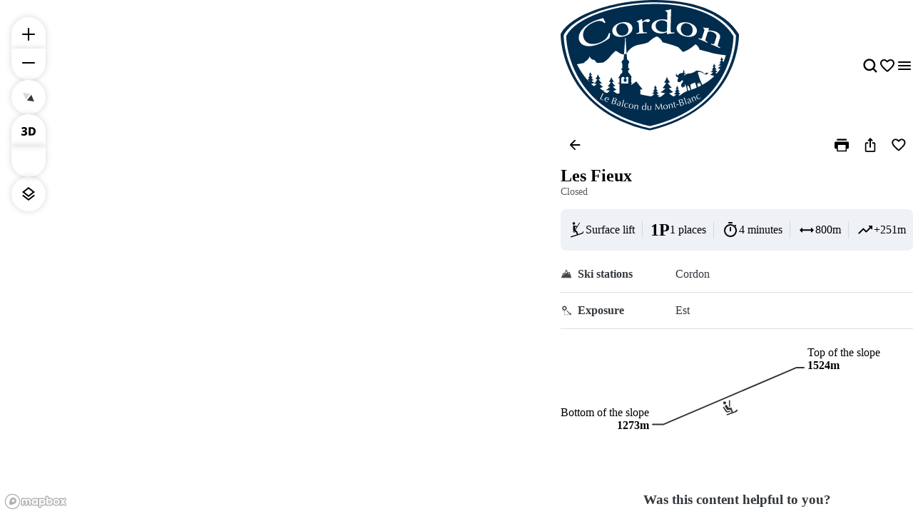

--- FILE ---
content_type: text/html; charset=utf-8
request_url: https://explore.cordon.fr/en/ski-lifts/les-fieux
body_size: 55800
content:
<!doctype html>
<html data-n-head-ssr prefix="og:https://ogp.me/ns#" lang="en" data-n-head="%7B%22prefix%22:%7B%22ssr%22:%22og:https://ogp.me/ns#%22%7D,%22lang%22:%7B%22ssr%22:%22en%22%7D%7D">
  <head >
    <meta data-n-head="ssr" charset="utf-8"><meta data-n-head="ssr" name="viewport" content="width=device-width, initial-scale=1, maximum-scale=5"><meta data-n-head="ssr" data-hid="description" name="description" content="Cordon | Ski lift Les Fieux"><meta data-n-head="ssr" data-hid="application-name" name="application-name" content="Cordon"><meta data-n-head="ssr" data-hid="msapplication-tilecolor" name="msapplication-TileColor" content="#ffffff"><meta data-n-head="ssr" data-hid="msapplication-tileimage" name="msapplication-TileImage" content="https://res.cloudinary.com/resalocal-prod/image/upload/locations/FR/cordon/favicon/mstile-144x144.png"><meta data-n-head="ssr" data-hid="ogtype" property="og:type" content="website"><meta data-n-head="ssr" data-hid="ogtitle" property="og:title" content="Les Fieux"><meta data-n-head="ssr" data-hid="ogdescription" property="og:description" content="Cordon | Ski lift Les Fieux"><meta data-n-head="ssr" data-hid="ogimage" property="og:image" content="https://res.cloudinary.com/resalocal-prod/image/upload/talloires"><meta data-n-head="ssr" data-hid="ogimagetitle" property="og:image:title" content="Image Les Fieux"><meta data-n-head="ssr" data-hid="ogimagewidth" property="og:image:width" content="600"><meta data-n-head="ssr" data-hid="ogimageheigth" property="og:image:heigth" content="400"><meta data-n-head="ssr" data-hid="twittertitle" property="twitter:title" content="Les Fieux"><meta data-n-head="ssr" data-hid="twitterdescription" property="twitter:description" content="Cordon | Ski lift Les Fieux"><meta data-n-head="ssr" data-hid="twitterimage" property="twitter:image" content="https://res.cloudinary.com/resalocal-prod/image/upload/talloires"><title>Les Fieux | Ski lifts</title><link data-n-head="ssr" rel="stylesheet" href="/themes/default-theme.css?v=1650" data-hid="theme-stylesheet"><link data-n-head="ssr" rel="preload" href="/themes/default-theme.css?v=1650" as="style" data-hid="theme-stylesheet-preload"><link data-n-head="ssr" rel="preload" as="image" href="https://res.cloudinary.com/resalocal-prod/image/upload/f_svg,q_auto,ar_1.37,h_72,dpr_2/cms/logo_Cordon_410b976777" data-hid="img-preload-https://res.cloudinary.com/resalocal-prod/image/upload/f_svg,q_auto,ar_1.37,h_72,dpr_2/cms/logo_Cordon_410b976777"><link data-n-head="ssr" rel="icon" type="image/png" sizes="16x16" href="https://res.cloudinary.com/resalocal-prod/image/upload/locations/FR/cordon/favicon/favicon-16x16.png"><link data-n-head="ssr" rel="icon" type="image/png" sizes="32X32" href="https://res.cloudinary.com/resalocal-prod/image/upload/locations/FR/cordon/favicon/favicon-32x32.png"><link data-n-head="ssr" rel="apple-touch-icon-precomposed" sizes="152x152" href="https://res.cloudinary.com/resalocal-prod/image/upload/locations/FR/cordon/favicon/apple-touch-icon-152x152.png"><link data-n-head="ssr" rel="apple-touch-icon-precomposed" sizes="120X120" href="https://res.cloudinary.com/resalocal-prod/image/upload/locations/FR/cordon/favicon/apple-touch-icon-120x120.png"><link data-n-head="ssr" rel="apple-touch-icon-precomposed" sizes="144X144" href="https://res.cloudinary.com/resalocal-prod/image/upload/locations/FR/cordon/favicon/apple-touch-icon-144x144.png"><link data-n-head="ssr" rel="apple-touch-icon-precomposed" sizes="72X72" href="https://res.cloudinary.com/resalocal-prod/image/upload/locations/FR/cordon/favicon/apple-touch-icon-72x72.png"><link data-n-head="ssr" rel="apple-touch-icon-precomposed" sizes="114X114" href="https://res.cloudinary.com/resalocal-prod/image/upload/locations/FR/cordon/favicon/apple-touch-icon-114x114.png"><link data-n-head="ssr" rel="apple-touch-icon-precomposed" sizes="57X57" href="https://res.cloudinary.com/resalocal-prod/image/upload/locations/FR/cordon/favicon/apple-touch-icon-57x57.png"><link data-n-head="ssr" data-hid="i18-can" rel="canonical" href="https://explore.cordon.fr/en/ski-lifts/les-fieux"><link data-n-head="ssr" rel="alternate" hreflang="en" href="https://explore.cordon.fr/en/ski-lifts/les-fieux"><link rel="preload" href="/_nuxt/9ae226e.js" as="script"><link rel="preload" href="/_nuxt/0cb34e0.js" as="script"><link rel="preload" href="/_nuxt/4decc2a.js" as="script"><link rel="preload" href="/_nuxt/e0a42df.js" as="script"><link rel="preload" href="/_nuxt/026aeb0.js" as="script"><link rel="preload" href="/_nuxt/fb4c279.js" as="script"><link rel="preload" href="/_nuxt/9044a45.js" as="script"><link rel="preload" href="/_nuxt/c26020f.js" as="script"><link rel="preload" href="/_nuxt/876348d.js" as="script"><link rel="preload" href="/_nuxt/1a5cac3.js" as="script"><link rel="preload" href="/_nuxt/edb3737.js" as="script"><link rel="preload" href="/_nuxt/b44abcc.js" as="script"><link rel="preload" href="/_nuxt/7695ce5.js" as="script"><style data-vue-ssr-id="1b426b36:0 33b4a314:0 3fa740db:0 3a2942d2:0 72e3390f:0 403f858a:0 85676bd6:0 74bbcfd2:0 68e1e217:0 650d0592:0 6a7a2677:0 5ce8a1e4:0 a8d4cea6:0 0a09aa1f:0 4c42f176:0 3e775c59:0 a875e7e6:0 1d8167dc:0 52fd3128:0 1c679074:0 10a140b4:0 95b5ed04:0 a637e776:0 2c2d2aec:0 9bfb46b8:0 ee1d7fae:0 753b14e4:0 4ed26534:0 1688c570:0 7f838ae4:0 06019116:0 5b4e9b8a:0 cd4bd288:0 56b19cc6:0 cf05d626:0 1277c8ff:0 dc77f868:0 23991a44:0 4311b644:0 402b3b84:0">*,:after,:before,html{box-sizing:border-box}html{color:var(--color-text-primary);font-family:var(--font-body);font-size:100%;-ms-text-size-adjust:100%;-webkit-text-size-adjust:100%;-moz-osx-font-smoothing:grayscale;-webkit-font-smoothing:antialiased;scrollbar-width:thin}body,html{height:var(--app-height)}body{margin:0;overflow-x:hidden}figure{display:block;padding:0}figure,h1,h2,h3,h4,h5,h6{margin:0}li,ol,ul{margin:0;padding:0}ol[role=list],ol[role=listbox],summary,ul[role=list],ul[role=listbox],ul[role=menu]{list-style:none}summary{-webkit-user-select:none;-moz-user-select:none;user-select:none}summary::-webkit-details-marker{display:none}dialog{color:inherit;padding:0}
.text-field{align-items:center;border:1px solid #dce1e5;border-radius:12px;display:flex;flex-direction:row;font-family:"Noto Sans",Arial,Helvetica,sans-serif;padding:12px 16px}.text-field::-moz-placeholder{color:#8e969e;font-family:"Noto Sans",Arial,Helvetica,sans-serif;font-size:.875rem}.text-field::placeholder{color:#8e969e;font-family:"Noto Sans",Arial,Helvetica,sans-serif;font-size:.875rem}.text-field:enabled:active,.text-field:enabled:focus{border-color:#33383d;outline:none}.text-field:enabled:hover:not(:focus){border-color:#8e969e}.text-field:disabled{background-color:#eef1f5;cursor:not-allowed}.filter-btn{align-items:center;background-color:#eef1f5;border-radius:10px;color:#33383d;cursor:pointer;display:flex;font-size:1rem;gap:8px;height:32px;justify-content:center;padding:8px 12px;position:relative;text-align:center;transition:background-color .1s ease-in-out;white-space:nowrap}.filter-btn--multiselect .filter-btn__icon svg{fill:#33383d}.filter-btn--multiselect .filter-btn__icon--desktop{display:none}.filter-btn--multiselect.filter-btn--selected .filter-btn__icon svg,.filter-btn--multiselect.filter-btn--selected:hover .filter-btn__icon svg{fill:#fff}.filter-btn--selected{background-color:#585f66;color:#fff}.filter-btn--selected:hover{background-color:#8e969e;color:#fff}.filter-btn:not(.filter-btn--selected):hover{background-color:#d3dae0;transition:background-color .1s ease-in-out}@media(min-width:768px){.filter-btn--multiselect .filter-btn__icon{display:none}.filter-btn--multiselect .filter-btn__icon--desktop{display:block}}:root{--app-height:100svh;--map-height-desktop:100%;--app-bg-color:"#ccc";--overflow-page:hidden;--modal-window-desktop:40vw;--panel-inline-padding:20px;--announcement-bar-height:34px}@supports not (height:100svh){:root{--app-height:100vh}}@media(min-width:768px){:root{--panel-inline-padding:40px}}.img-magnifier img{transition:transform .2s cubic-bezier(.17,.67,.83,.67)}.img-magnifier:hover img{transform:scale(1.1)}.text{color:#33383d;font-size:1rem;line-height:24px;margin:0 0 16px;white-space:pre-line}button{background:transparent;border:none;border-radius:0;color:inherit;font:inherit;line-height:normal;margin:0;overflow:visible;padding:0;width:auto;-webkit-font-smoothing:inherit;-moz-osx-font-smoothing:inherit;-webkit-appearance:none}
.mapboxgl-map{font:12px/20px Helvetica Neue,Arial,Helvetica,sans-serif;overflow:hidden;position:relative;-webkit-tap-highlight-color:rgba(0,0,0,0)}.mapboxgl-canvas{left:0;position:absolute;top:0}.mapboxgl-map:-webkit-full-screen{height:100%;width:100%}.mapboxgl-canary{background-color:salmon}.mapboxgl-canvas-container.mapboxgl-interactive,.mapboxgl-ctrl-group button.mapboxgl-ctrl-compass{cursor:grab;-webkit-user-select:none;-moz-user-select:none;user-select:none}.mapboxgl-canvas-container.mapboxgl-interactive.mapboxgl-track-pointer{cursor:pointer}.mapboxgl-canvas-container.mapboxgl-interactive:active,.mapboxgl-ctrl-group button.mapboxgl-ctrl-compass:active{cursor:grabbing}.mapboxgl-canvas-container.mapboxgl-touch-zoom-rotate,.mapboxgl-canvas-container.mapboxgl-touch-zoom-rotate .mapboxgl-canvas{touch-action:pan-x pan-y}.mapboxgl-canvas-container.mapboxgl-touch-drag-pan,.mapboxgl-canvas-container.mapboxgl-touch-drag-pan .mapboxgl-canvas{touch-action:pinch-zoom}.mapboxgl-canvas-container.mapboxgl-touch-zoom-rotate.mapboxgl-touch-drag-pan,.mapboxgl-canvas-container.mapboxgl-touch-zoom-rotate.mapboxgl-touch-drag-pan .mapboxgl-canvas{touch-action:none}.mapboxgl-ctrl-bottom-left,.mapboxgl-ctrl-bottom-right,.mapboxgl-ctrl-top-left,.mapboxgl-ctrl-top-right{pointer-events:none;position:absolute;z-index:2}.mapboxgl-ctrl-top-left{left:0;top:0}.mapboxgl-ctrl-top-right{right:0;top:0}.mapboxgl-ctrl-bottom-left{bottom:0;left:0}.mapboxgl-ctrl-bottom-right{bottom:0;right:0}.mapboxgl-ctrl{clear:both;pointer-events:auto;transform:translate(0)}.mapboxgl-ctrl-top-left .mapboxgl-ctrl{float:left;margin:10px 0 0 10px}.mapboxgl-ctrl-top-right .mapboxgl-ctrl{float:right;margin:10px 10px 0 0}.mapboxgl-ctrl-bottom-left .mapboxgl-ctrl{float:left;margin:0 0 10px 10px}.mapboxgl-ctrl-bottom-right .mapboxgl-ctrl{float:right;margin:0 10px 10px 0}.mapboxgl-ctrl-group{background:#fff;border-radius:4px}.mapboxgl-ctrl-group:not(:empty){box-shadow:0 0 0 2px rgba(0,0,0,.1)}@media (-ms-high-contrast:active){.mapboxgl-ctrl-group:not(:empty){box-shadow:0 0 0 2px ButtonText}}.mapboxgl-ctrl-group button{background-color:transparent;border:0;box-sizing:border-box;cursor:pointer;display:block;height:29px;outline:none;overflow:hidden;padding:0;width:29px}.mapboxgl-ctrl-group button+button{border-top:1px solid #ddd}.mapboxgl-ctrl button .mapboxgl-ctrl-icon{background-position:50%;background-repeat:no-repeat;display:block;height:100%;width:100%}@media (-ms-high-contrast:active){.mapboxgl-ctrl-icon{background-color:transparent}.mapboxgl-ctrl-group button+button{border-top:1px solid ButtonText}}.mapboxgl-ctrl-attrib-button:focus,.mapboxgl-ctrl-group button:focus{box-shadow:0 0 2px 2px #0096ff}.mapboxgl-ctrl button:disabled{cursor:not-allowed}.mapboxgl-ctrl button:disabled .mapboxgl-ctrl-icon{opacity:.25}.mapboxgl-ctrl-group button:first-child{border-radius:4px 4px 0 0}.mapboxgl-ctrl-group button:last-child{border-radius:0 0 4px 4px}.mapboxgl-ctrl-group button:only-child{border-radius:inherit}.mapboxgl-ctrl button:not(:disabled):hover{background-color:rgba(0,0,0,.05)}.mapboxgl-ctrl-group button:focus:focus-visible{box-shadow:0 0 2px 2px #0096ff}.mapboxgl-ctrl-group button:focus:not(:focus-visible){box-shadow:none}.mapboxgl-ctrl button.mapboxgl-ctrl-zoom-out .mapboxgl-ctrl-icon{background-image:url("data:image/svg+xml;charset=utf-8,%3Csvg xmlns='http://www.w3.org/2000/svg' fill='%23333' viewBox='0 0 29 29'%3E%3Cpath d='M10 13c-.75 0-1.5.75-1.5 1.5S9.25 16 10 16h9c.75 0 1.5-.75 1.5-1.5S19.75 13 19 13z'/%3E%3C/svg%3E")}.mapboxgl-ctrl button.mapboxgl-ctrl-zoom-in .mapboxgl-ctrl-icon{background-image:url("data:image/svg+xml;charset=utf-8,%3Csvg xmlns='http://www.w3.org/2000/svg' fill='%23333' viewBox='0 0 29 29'%3E%3Cpath d='M14.5 8.5c-.75 0-1.5.75-1.5 1.5v3h-3c-.75 0-1.5.75-1.5 1.5S9.25 16 10 16h3v3c0 .75.75 1.5 1.5 1.5S16 19.75 16 19v-3h3c.75 0 1.5-.75 1.5-1.5S19.75 13 19 13h-3v-3c0-.75-.75-1.5-1.5-1.5'/%3E%3C/svg%3E")}@media (-ms-high-contrast:active){.mapboxgl-ctrl button.mapboxgl-ctrl-zoom-out .mapboxgl-ctrl-icon{background-image:url("data:image/svg+xml;charset=utf-8,%3Csvg xmlns='http://www.w3.org/2000/svg' fill='%23fff' viewBox='0 0 29 29'%3E%3Cpath d='M10 13c-.75 0-1.5.75-1.5 1.5S9.25 16 10 16h9c.75 0 1.5-.75 1.5-1.5S19.75 13 19 13z'/%3E%3C/svg%3E")}.mapboxgl-ctrl button.mapboxgl-ctrl-zoom-in .mapboxgl-ctrl-icon{background-image:url("data:image/svg+xml;charset=utf-8,%3Csvg xmlns='http://www.w3.org/2000/svg' fill='%23fff' viewBox='0 0 29 29'%3E%3Cpath d='M14.5 8.5c-.75 0-1.5.75-1.5 1.5v3h-3c-.75 0-1.5.75-1.5 1.5S9.25 16 10 16h3v3c0 .75.75 1.5 1.5 1.5S16 19.75 16 19v-3h3c.75 0 1.5-.75 1.5-1.5S19.75 13 19 13h-3v-3c0-.75-.75-1.5-1.5-1.5'/%3E%3C/svg%3E")}}@media (-ms-high-contrast:black-on-white){.mapboxgl-ctrl button.mapboxgl-ctrl-zoom-out .mapboxgl-ctrl-icon{background-image:url("data:image/svg+xml;charset=utf-8,%3Csvg xmlns='http://www.w3.org/2000/svg' viewBox='0 0 29 29'%3E%3Cpath d='M10 13c-.75 0-1.5.75-1.5 1.5S9.25 16 10 16h9c.75 0 1.5-.75 1.5-1.5S19.75 13 19 13z'/%3E%3C/svg%3E")}.mapboxgl-ctrl button.mapboxgl-ctrl-zoom-in .mapboxgl-ctrl-icon{background-image:url("data:image/svg+xml;charset=utf-8,%3Csvg xmlns='http://www.w3.org/2000/svg' viewBox='0 0 29 29'%3E%3Cpath d='M14.5 8.5c-.75 0-1.5.75-1.5 1.5v3h-3c-.75 0-1.5.75-1.5 1.5S9.25 16 10 16h3v3c0 .75.75 1.5 1.5 1.5S16 19.75 16 19v-3h3c.75 0 1.5-.75 1.5-1.5S19.75 13 19 13h-3v-3c0-.75-.75-1.5-1.5-1.5'/%3E%3C/svg%3E")}}.mapboxgl-ctrl button.mapboxgl-ctrl-fullscreen .mapboxgl-ctrl-icon{background-image:url("data:image/svg+xml;charset=utf-8,%3Csvg xmlns='http://www.w3.org/2000/svg' fill='%23333' viewBox='0 0 29 29'%3E%3Cpath d='M24 16v5.5c0 1.75-.75 2.5-2.5 2.5H16v-1l3-1.5-4-5.5 1-1 5.5 4 1.5-3zM6 16l1.5 3 5.5-4 1 1-4 5.5 3 1.5v1H7.5C5.75 24 5 23.25 5 21.5V16zm7-11v1l-3 1.5 4 5.5-1 1-5.5-4L6 13H5V7.5C5 5.75 5.75 5 7.5 5zm11 2.5c0-1.75-.75-2.5-2.5-2.5H16v1l3 1.5-4 5.5 1 1 5.5-4 1.5 3h1z'/%3E%3C/svg%3E")}.mapboxgl-ctrl button.mapboxgl-ctrl-shrink .mapboxgl-ctrl-icon{background-image:url("data:image/svg+xml;charset=utf-8,%3Csvg xmlns='http://www.w3.org/2000/svg' viewBox='0 0 29 29'%3E%3Cpath d='M18.5 16c-1.75 0-2.5.75-2.5 2.5V24h1l1.5-3 5.5 4 1-1-4-5.5 3-1.5v-1zM13 18.5c0-1.75-.75-2.5-2.5-2.5H5v1l3 1.5L4 24l1 1 5.5-4 1.5 3h1zm3-8c0 1.75.75 2.5 2.5 2.5H24v-1l-3-1.5L25 5l-1-1-5.5 4L17 5h-1zM10.5 13c1.75 0 2.5-.75 2.5-2.5V5h-1l-1.5 3L5 4 4 5l4 5.5L5 12v1z'/%3E%3C/svg%3E")}@media (-ms-high-contrast:active){.mapboxgl-ctrl button.mapboxgl-ctrl-fullscreen .mapboxgl-ctrl-icon{background-image:url("data:image/svg+xml;charset=utf-8,%3Csvg xmlns='http://www.w3.org/2000/svg' fill='%23fff' viewBox='0 0 29 29'%3E%3Cpath d='M24 16v5.5c0 1.75-.75 2.5-2.5 2.5H16v-1l3-1.5-4-5.5 1-1 5.5 4 1.5-3zM6 16l1.5 3 5.5-4 1 1-4 5.5 3 1.5v1H7.5C5.75 24 5 23.25 5 21.5V16zm7-11v1l-3 1.5 4 5.5-1 1-5.5-4L6 13H5V7.5C5 5.75 5.75 5 7.5 5zm11 2.5c0-1.75-.75-2.5-2.5-2.5H16v1l3 1.5-4 5.5 1 1 5.5-4 1.5 3h1z'/%3E%3C/svg%3E")}.mapboxgl-ctrl button.mapboxgl-ctrl-shrink .mapboxgl-ctrl-icon{background-image:url("data:image/svg+xml;charset=utf-8,%3Csvg xmlns='http://www.w3.org/2000/svg' fill='%23fff' viewBox='0 0 29 29'%3E%3Cpath d='M18.5 16c-1.75 0-2.5.75-2.5 2.5V24h1l1.5-3 5.5 4 1-1-4-5.5 3-1.5v-1zM13 18.5c0-1.75-.75-2.5-2.5-2.5H5v1l3 1.5L4 24l1 1 5.5-4 1.5 3h1zm3-8c0 1.75.75 2.5 2.5 2.5H24v-1l-3-1.5L25 5l-1-1-5.5 4L17 5h-1zM10.5 13c1.75 0 2.5-.75 2.5-2.5V5h-1l-1.5 3L5 4 4 5l4 5.5L5 12v1z'/%3E%3C/svg%3E")}}@media (-ms-high-contrast:black-on-white){.mapboxgl-ctrl button.mapboxgl-ctrl-fullscreen .mapboxgl-ctrl-icon{background-image:url("data:image/svg+xml;charset=utf-8,%3Csvg xmlns='http://www.w3.org/2000/svg' viewBox='0 0 29 29'%3E%3Cpath d='M24 16v5.5c0 1.75-.75 2.5-2.5 2.5H16v-1l3-1.5-4-5.5 1-1 5.5 4 1.5-3zM6 16l1.5 3 5.5-4 1 1-4 5.5 3 1.5v1H7.5C5.75 24 5 23.25 5 21.5V16zm7-11v1l-3 1.5 4 5.5-1 1-5.5-4L6 13H5V7.5C5 5.75 5.75 5 7.5 5zm11 2.5c0-1.75-.75-2.5-2.5-2.5H16v1l3 1.5-4 5.5 1 1 5.5-4 1.5 3h1z'/%3E%3C/svg%3E")}.mapboxgl-ctrl button.mapboxgl-ctrl-shrink .mapboxgl-ctrl-icon{background-image:url("data:image/svg+xml;charset=utf-8,%3Csvg xmlns='http://www.w3.org/2000/svg' viewBox='0 0 29 29'%3E%3Cpath d='M18.5 16c-1.75 0-2.5.75-2.5 2.5V24h1l1.5-3 5.5 4 1-1-4-5.5 3-1.5v-1zM13 18.5c0-1.75-.75-2.5-2.5-2.5H5v1l3 1.5L4 24l1 1 5.5-4 1.5 3h1zm3-8c0 1.75.75 2.5 2.5 2.5H24v-1l-3-1.5L25 5l-1-1-5.5 4L17 5h-1zM10.5 13c1.75 0 2.5-.75 2.5-2.5V5h-1l-1.5 3L5 4 4 5l4 5.5L5 12v1z'/%3E%3C/svg%3E")}}.mapboxgl-ctrl button.mapboxgl-ctrl-compass .mapboxgl-ctrl-icon{background-image:url("data:image/svg+xml;charset=utf-8,%3Csvg xmlns='http://www.w3.org/2000/svg' fill='%23333' viewBox='0 0 29 29'%3E%3Cpath d='m10.5 14 4-8 4 8z'/%3E%3Cpath fill='%23ccc' d='m10.5 16 4 8 4-8z'/%3E%3C/svg%3E")}@media (-ms-high-contrast:active){.mapboxgl-ctrl button.mapboxgl-ctrl-compass .mapboxgl-ctrl-icon{background-image:url("data:image/svg+xml;charset=utf-8,%3Csvg xmlns='http://www.w3.org/2000/svg' fill='%23fff' viewBox='0 0 29 29'%3E%3Cpath d='m10.5 14 4-8 4 8z'/%3E%3Cpath fill='%23999' d='m10.5 16 4 8 4-8z'/%3E%3C/svg%3E")}}@media (-ms-high-contrast:black-on-white){.mapboxgl-ctrl button.mapboxgl-ctrl-compass .mapboxgl-ctrl-icon{background-image:url("data:image/svg+xml;charset=utf-8,%3Csvg xmlns='http://www.w3.org/2000/svg' viewBox='0 0 29 29'%3E%3Cpath d='m10.5 14 4-8 4 8z'/%3E%3Cpath fill='%23ccc' d='m10.5 16 4 8 4-8z'/%3E%3C/svg%3E")}}.mapboxgl-ctrl button.mapboxgl-ctrl-geolocate .mapboxgl-ctrl-icon{background-image:url("data:image/svg+xml;charset=utf-8,%3Csvg xmlns='http://www.w3.org/2000/svg' fill='%23333' viewBox='0 0 20 20'%3E%3Cpath d='M10 4C9 4 9 5 9 5v.1A5 5 0 0 0 5.1 9H5s-1 0-1 1 1 1 1 1h.1A5 5 0 0 0 9 14.9v.1s0 1 1 1 1-1 1-1v-.1a5 5 0 0 0 3.9-3.9h.1s1 0 1-1-1-1-1-1h-.1A5 5 0 0 0 11 5.1V5s0-1-1-1m0 2.5a3.5 3.5 0 1 1 0 7 3.5 3.5 0 1 1 0-7'/%3E%3Ccircle cx='10' cy='10' r='2'/%3E%3C/svg%3E")}.mapboxgl-ctrl button.mapboxgl-ctrl-geolocate:disabled .mapboxgl-ctrl-icon{background-image:url("data:image/svg+xml;charset=utf-8,%3Csvg xmlns='http://www.w3.org/2000/svg' fill='%23aaa' viewBox='0 0 20 20'%3E%3Cpath d='M10 4C9 4 9 5 9 5v.1A5 5 0 0 0 5.1 9H5s-1 0-1 1 1 1 1 1h.1A5 5 0 0 0 9 14.9v.1s0 1 1 1 1-1 1-1v-.1a5 5 0 0 0 3.9-3.9h.1s1 0 1-1-1-1-1-1h-.1A5 5 0 0 0 11 5.1V5s0-1-1-1m0 2.5a3.5 3.5 0 1 1 0 7 3.5 3.5 0 1 1 0-7'/%3E%3Ccircle cx='10' cy='10' r='2'/%3E%3Cpath fill='red' d='m14 5 1 1-9 9-1-1z'/%3E%3C/svg%3E")}.mapboxgl-ctrl button.mapboxgl-ctrl-geolocate.mapboxgl-ctrl-geolocate-active .mapboxgl-ctrl-icon{background-image:url("data:image/svg+xml;charset=utf-8,%3Csvg xmlns='http://www.w3.org/2000/svg' fill='%2333b5e5' viewBox='0 0 20 20'%3E%3Cpath d='M10 4C9 4 9 5 9 5v.1A5 5 0 0 0 5.1 9H5s-1 0-1 1 1 1 1 1h.1A5 5 0 0 0 9 14.9v.1s0 1 1 1 1-1 1-1v-.1a5 5 0 0 0 3.9-3.9h.1s1 0 1-1-1-1-1-1h-.1A5 5 0 0 0 11 5.1V5s0-1-1-1m0 2.5a3.5 3.5 0 1 1 0 7 3.5 3.5 0 1 1 0-7'/%3E%3Ccircle cx='10' cy='10' r='2'/%3E%3C/svg%3E")}.mapboxgl-ctrl button.mapboxgl-ctrl-geolocate.mapboxgl-ctrl-geolocate-active-error .mapboxgl-ctrl-icon{background-image:url("data:image/svg+xml;charset=utf-8,%3Csvg xmlns='http://www.w3.org/2000/svg' fill='%23e58978' viewBox='0 0 20 20'%3E%3Cpath d='M10 4C9 4 9 5 9 5v.1A5 5 0 0 0 5.1 9H5s-1 0-1 1 1 1 1 1h.1A5 5 0 0 0 9 14.9v.1s0 1 1 1 1-1 1-1v-.1a5 5 0 0 0 3.9-3.9h.1s1 0 1-1-1-1-1-1h-.1A5 5 0 0 0 11 5.1V5s0-1-1-1m0 2.5a3.5 3.5 0 1 1 0 7 3.5 3.5 0 1 1 0-7'/%3E%3Ccircle cx='10' cy='10' r='2'/%3E%3C/svg%3E")}.mapboxgl-ctrl button.mapboxgl-ctrl-geolocate.mapboxgl-ctrl-geolocate-background .mapboxgl-ctrl-icon{background-image:url("data:image/svg+xml;charset=utf-8,%3Csvg xmlns='http://www.w3.org/2000/svg' fill='%2333b5e5' viewBox='0 0 20 20'%3E%3Cpath d='M10 4C9 4 9 5 9 5v.1A5 5 0 0 0 5.1 9H5s-1 0-1 1 1 1 1 1h.1A5 5 0 0 0 9 14.9v.1s0 1 1 1 1-1 1-1v-.1a5 5 0 0 0 3.9-3.9h.1s1 0 1-1-1-1-1-1h-.1A5 5 0 0 0 11 5.1V5s0-1-1-1m0 2.5a3.5 3.5 0 1 1 0 7 3.5 3.5 0 1 1 0-7'/%3E%3C/svg%3E")}.mapboxgl-ctrl button.mapboxgl-ctrl-geolocate.mapboxgl-ctrl-geolocate-background-error .mapboxgl-ctrl-icon{background-image:url("data:image/svg+xml;charset=utf-8,%3Csvg xmlns='http://www.w3.org/2000/svg' fill='%23e54e33' viewBox='0 0 20 20'%3E%3Cpath d='M10 4C9 4 9 5 9 5v.1A5 5 0 0 0 5.1 9H5s-1 0-1 1 1 1 1 1h.1A5 5 0 0 0 9 14.9v.1s0 1 1 1 1-1 1-1v-.1a5 5 0 0 0 3.9-3.9h.1s1 0 1-1-1-1-1-1h-.1A5 5 0 0 0 11 5.1V5s0-1-1-1m0 2.5a3.5 3.5 0 1 1 0 7 3.5 3.5 0 1 1 0-7'/%3E%3C/svg%3E")}.mapboxgl-ctrl button.mapboxgl-ctrl-geolocate.mapboxgl-ctrl-geolocate-waiting .mapboxgl-ctrl-icon{animation:mapboxgl-spin 2s linear infinite}@media (-ms-high-contrast:active){.mapboxgl-ctrl button.mapboxgl-ctrl-geolocate .mapboxgl-ctrl-icon{background-image:url("data:image/svg+xml;charset=utf-8,%3Csvg xmlns='http://www.w3.org/2000/svg' fill='%23fff' viewBox='0 0 20 20'%3E%3Cpath d='M10 4C9 4 9 5 9 5v.1A5 5 0 0 0 5.1 9H5s-1 0-1 1 1 1 1 1h.1A5 5 0 0 0 9 14.9v.1s0 1 1 1 1-1 1-1v-.1a5 5 0 0 0 3.9-3.9h.1s1 0 1-1-1-1-1-1h-.1A5 5 0 0 0 11 5.1V5s0-1-1-1m0 2.5a3.5 3.5 0 1 1 0 7 3.5 3.5 0 1 1 0-7'/%3E%3Ccircle cx='10' cy='10' r='2'/%3E%3C/svg%3E")}.mapboxgl-ctrl button.mapboxgl-ctrl-geolocate:disabled .mapboxgl-ctrl-icon{background-image:url("data:image/svg+xml;charset=utf-8,%3Csvg xmlns='http://www.w3.org/2000/svg' fill='%23999' viewBox='0 0 20 20'%3E%3Cpath d='M10 4C9 4 9 5 9 5v.1A5 5 0 0 0 5.1 9H5s-1 0-1 1 1 1 1 1h.1A5 5 0 0 0 9 14.9v.1s0 1 1 1 1-1 1-1v-.1a5 5 0 0 0 3.9-3.9h.1s1 0 1-1-1-1-1-1h-.1A5 5 0 0 0 11 5.1V5s0-1-1-1m0 2.5a3.5 3.5 0 1 1 0 7 3.5 3.5 0 1 1 0-7'/%3E%3Ccircle cx='10' cy='10' r='2'/%3E%3Cpath fill='red' d='m14 5 1 1-9 9-1-1z'/%3E%3C/svg%3E")}.mapboxgl-ctrl button.mapboxgl-ctrl-geolocate.mapboxgl-ctrl-geolocate-active .mapboxgl-ctrl-icon{background-image:url("data:image/svg+xml;charset=utf-8,%3Csvg xmlns='http://www.w3.org/2000/svg' fill='%2333b5e5' viewBox='0 0 20 20'%3E%3Cpath d='M10 4C9 4 9 5 9 5v.1A5 5 0 0 0 5.1 9H5s-1 0-1 1 1 1 1 1h.1A5 5 0 0 0 9 14.9v.1s0 1 1 1 1-1 1-1v-.1a5 5 0 0 0 3.9-3.9h.1s1 0 1-1-1-1-1-1h-.1A5 5 0 0 0 11 5.1V5s0-1-1-1m0 2.5a3.5 3.5 0 1 1 0 7 3.5 3.5 0 1 1 0-7'/%3E%3Ccircle cx='10' cy='10' r='2'/%3E%3C/svg%3E")}.mapboxgl-ctrl button.mapboxgl-ctrl-geolocate.mapboxgl-ctrl-geolocate-active-error .mapboxgl-ctrl-icon{background-image:url("data:image/svg+xml;charset=utf-8,%3Csvg xmlns='http://www.w3.org/2000/svg' fill='%23e58978' viewBox='0 0 20 20'%3E%3Cpath d='M10 4C9 4 9 5 9 5v.1A5 5 0 0 0 5.1 9H5s-1 0-1 1 1 1 1 1h.1A5 5 0 0 0 9 14.9v.1s0 1 1 1 1-1 1-1v-.1a5 5 0 0 0 3.9-3.9h.1s1 0 1-1-1-1-1-1h-.1A5 5 0 0 0 11 5.1V5s0-1-1-1m0 2.5a3.5 3.5 0 1 1 0 7 3.5 3.5 0 1 1 0-7'/%3E%3Ccircle cx='10' cy='10' r='2'/%3E%3C/svg%3E")}.mapboxgl-ctrl button.mapboxgl-ctrl-geolocate.mapboxgl-ctrl-geolocate-background .mapboxgl-ctrl-icon{background-image:url("data:image/svg+xml;charset=utf-8,%3Csvg xmlns='http://www.w3.org/2000/svg' fill='%2333b5e5' viewBox='0 0 20 20'%3E%3Cpath d='M10 4C9 4 9 5 9 5v.1A5 5 0 0 0 5.1 9H5s-1 0-1 1 1 1 1 1h.1A5 5 0 0 0 9 14.9v.1s0 1 1 1 1-1 1-1v-.1a5 5 0 0 0 3.9-3.9h.1s1 0 1-1-1-1-1-1h-.1A5 5 0 0 0 11 5.1V5s0-1-1-1m0 2.5a3.5 3.5 0 1 1 0 7 3.5 3.5 0 1 1 0-7'/%3E%3C/svg%3E")}.mapboxgl-ctrl button.mapboxgl-ctrl-geolocate.mapboxgl-ctrl-geolocate-background-error .mapboxgl-ctrl-icon{background-image:url("data:image/svg+xml;charset=utf-8,%3Csvg xmlns='http://www.w3.org/2000/svg' fill='%23e54e33' viewBox='0 0 20 20'%3E%3Cpath d='M10 4C9 4 9 5 9 5v.1A5 5 0 0 0 5.1 9H5s-1 0-1 1 1 1 1 1h.1A5 5 0 0 0 9 14.9v.1s0 1 1 1 1-1 1-1v-.1a5 5 0 0 0 3.9-3.9h.1s1 0 1-1-1-1-1-1h-.1A5 5 0 0 0 11 5.1V5s0-1-1-1m0 2.5a3.5 3.5 0 1 1 0 7 3.5 3.5 0 1 1 0-7'/%3E%3C/svg%3E")}}@media (-ms-high-contrast:black-on-white){.mapboxgl-ctrl button.mapboxgl-ctrl-geolocate .mapboxgl-ctrl-icon{background-image:url("data:image/svg+xml;charset=utf-8,%3Csvg xmlns='http://www.w3.org/2000/svg' viewBox='0 0 20 20'%3E%3Cpath d='M10 4C9 4 9 5 9 5v.1A5 5 0 0 0 5.1 9H5s-1 0-1 1 1 1 1 1h.1A5 5 0 0 0 9 14.9v.1s0 1 1 1 1-1 1-1v-.1a5 5 0 0 0 3.9-3.9h.1s1 0 1-1-1-1-1-1h-.1A5 5 0 0 0 11 5.1V5s0-1-1-1m0 2.5a3.5 3.5 0 1 1 0 7 3.5 3.5 0 1 1 0-7'/%3E%3Ccircle cx='10' cy='10' r='2'/%3E%3C/svg%3E")}.mapboxgl-ctrl button.mapboxgl-ctrl-geolocate:disabled .mapboxgl-ctrl-icon{background-image:url("data:image/svg+xml;charset=utf-8,%3Csvg xmlns='http://www.w3.org/2000/svg' fill='%23666' viewBox='0 0 20 20'%3E%3Cpath d='M10 4C9 4 9 5 9 5v.1A5 5 0 0 0 5.1 9H5s-1 0-1 1 1 1 1 1h.1A5 5 0 0 0 9 14.9v.1s0 1 1 1 1-1 1-1v-.1a5 5 0 0 0 3.9-3.9h.1s1 0 1-1-1-1-1-1h-.1A5 5 0 0 0 11 5.1V5s0-1-1-1m0 2.5a3.5 3.5 0 1 1 0 7 3.5 3.5 0 1 1 0-7'/%3E%3Ccircle cx='10' cy='10' r='2'/%3E%3Cpath fill='red' d='m14 5 1 1-9 9-1-1z'/%3E%3C/svg%3E")}}@keyframes mapboxgl-spin{0%{transform:rotate(0deg)}to{transform:rotate(1turn)}}a.mapboxgl-ctrl-logo{background-image:url("data:image/svg+xml;charset=utf-8,%3Csvg xmlns='http://www.w3.org/2000/svg' xmlns:xlink='http://www.w3.org/1999/xlink' fill-rule='evenodd' viewBox='0 0 88 23'%3E%3Cdefs%3E%3Cpath id='a' d='M11.5 2.25c5.105 0 9.25 4.145 9.25 9.25s-4.145 9.25-9.25 9.25-9.25-4.145-9.25-9.25 4.145-9.25 9.25-9.25M6.997 15.983c-.051-.338-.828-5.802 2.233-8.873a4.4 4.4 0 0 1 3.13-1.28c1.27 0 2.49.51 3.39 1.42.91.9 1.42 2.12 1.42 3.39 0 1.18-.449 2.301-1.28 3.13C12.72 16.93 7 16 7 16zM15.3 10.5l-2 .8-.8 2-.8-2-2-.8 2-.8.8-2 .8 2z'/%3E%3Cpath id='b' d='M50.63 8c.13 0 .23.1.23.23V9c.7-.76 1.7-1.18 2.73-1.18 2.17 0 3.95 1.85 3.95 4.17s-1.77 4.19-3.94 4.19c-1.04 0-2.03-.43-2.74-1.18v3.77c0 .13-.1.23-.23.23h-1.4c-.13 0-.23-.1-.23-.23V8.23c0-.12.1-.23.23-.23zm-3.86.01c.01 0 .01 0 .01-.01.13 0 .22.1.22.22v7.55c0 .12-.1.23-.23.23h-1.4c-.13 0-.23-.1-.23-.23V15c-.7.76-1.69 1.19-2.73 1.19-2.17 0-3.94-1.87-3.94-4.19s1.77-4.19 3.94-4.19c1.03 0 2.02.43 2.73 1.18v-.75c0-.12.1-.23.23-.23zm26.375-.19a4.24 4.24 0 0 0-4.16 3.29c-.13.59-.13 1.19 0 1.77a4.23 4.23 0 0 0 4.17 3.3c2.35 0 4.26-1.87 4.26-4.19s-1.9-4.17-4.27-4.17M60.63 5c.13 0 .23.1.23.23v3.76c.7-.76 1.7-1.18 2.73-1.18 1.88 0 3.45 1.4 3.84 3.28.13.59.13 1.2 0 1.8-.39 1.88-1.96 3.29-3.84 3.29-1.03 0-2.02-.43-2.73-1.18v.77c0 .12-.1.23-.23.23h-1.4c-.13 0-.23-.1-.23-.23V5.23c0-.12.1-.23.23-.23zm-34 11h-1.4c-.13 0-.23-.11-.23-.23V8.22c.01-.13.1-.22.23-.22h1.4c.13 0 .22.11.23.22v.68c.5-.68 1.3-1.09 2.16-1.1h.03c1.09 0 2.09.6 2.6 1.55.45-.95 1.4-1.55 2.44-1.56 1.62 0 2.93 1.25 2.9 2.78l.03 5.2c0 .13-.1.23-.23.23h-1.41c-.13 0-.23-.11-.23-.23v-4.59c0-.98-.74-1.71-1.62-1.71-.8 0-1.46.7-1.59 1.62l.01 4.68c0 .13-.11.23-.23.23h-1.41c-.13 0-.23-.11-.23-.23v-4.59c0-.98-.74-1.71-1.62-1.71-.85 0-1.54.79-1.6 1.8v4.5c0 .13-.1.23-.23.23m53.615 0h-1.61q-.06 0-.12-.03c-.09-.06-.13-.19-.06-.28l2.43-3.71-2.39-3.65a.2.2 0 0 1-.03-.12c0-.12.09-.21.21-.21h1.61c.13 0 .24.06.3.17l1.41 2.37 1.4-2.37a.34.34 0 0 1 .3-.17h1.6q.06 0 .12.03c.09.06.13.19.06.28l-2.37 3.65 2.43 3.7c0 .05.01.09.01.13 0 .12-.09.21-.21.21h-1.61c-.13 0-.24-.06-.3-.17l-1.44-2.42-1.44 2.42a.34.34 0 0 1-.3.17m-7.12-1.49c-1.33 0-2.42-1.12-2.42-2.51s1.08-2.52 2.42-2.52c1.33 0 2.42 1.12 2.42 2.51s-1.08 2.51-2.42 2.52m-19.865 0c-1.32 0-2.39-1.11-2.42-2.48v-.07c.02-1.38 1.09-2.49 2.4-2.49 1.32 0 2.41 1.12 2.41 2.51s-1.07 2.52-2.39 2.53m-8.11-2.48c-.01 1.37-1.09 2.47-2.41 2.47s-2.42-1.12-2.42-2.51 1.08-2.52 2.4-2.52c1.33 0 2.39 1.11 2.41 2.48zm18.12 2.47c-1.32 0-2.39-1.11-2.41-2.48v-.06c.02-1.38 1.09-2.48 2.41-2.48s2.42 1.12 2.42 2.51-1.09 2.51-2.42 2.51'/%3E%3C/defs%3E%3Cmask id='c'%3E%3Crect width='100%25' height='100%25' fill='%23fff'/%3E%3Cuse xlink:href='%23a'/%3E%3Cuse xlink:href='%23b'/%3E%3C/mask%3E%3Cg stroke='%23000' stroke-width='3' opacity='.3'%3E%3Ccircle cx='11.5' cy='11.5' r='9.25' mask='url(%23c)'/%3E%3Cuse xlink:href='%23b' mask='url(%23c)'/%3E%3C/g%3E%3Cg fill='%23fff' opacity='.9'%3E%3Cuse xlink:href='%23a'/%3E%3Cuse xlink:href='%23b'/%3E%3C/g%3E%3C/svg%3E");background-repeat:no-repeat;cursor:pointer;display:block;height:23px;margin:0 0 -4px -4px;overflow:hidden;width:88px}a.mapboxgl-ctrl-logo.mapboxgl-compact{width:23px}@media (-ms-high-contrast:active){a.mapboxgl-ctrl-logo{background-color:transparent;background-image:url("data:image/svg+xml;charset=utf-8,%3Csvg xmlns='http://www.w3.org/2000/svg' xmlns:xlink='http://www.w3.org/1999/xlink' fill-rule='evenodd' viewBox='0 0 88 23'%3E%3Cdefs%3E%3Cpath id='a' d='M11.5 2.25c5.105 0 9.25 4.145 9.25 9.25s-4.145 9.25-9.25 9.25-9.25-4.145-9.25-9.25 4.145-9.25 9.25-9.25M6.997 15.983c-.051-.338-.828-5.802 2.233-8.873a4.4 4.4 0 0 1 3.13-1.28c1.27 0 2.49.51 3.39 1.42.91.9 1.42 2.12 1.42 3.39 0 1.18-.449 2.301-1.28 3.13C12.72 16.93 7 16 7 16zM15.3 10.5l-2 .8-.8 2-.8-2-2-.8 2-.8.8-2 .8 2z'/%3E%3Cpath id='b' d='M50.63 8c.13 0 .23.1.23.23V9c.7-.76 1.7-1.18 2.73-1.18 2.17 0 3.95 1.85 3.95 4.17s-1.77 4.19-3.94 4.19c-1.04 0-2.03-.43-2.74-1.18v3.77c0 .13-.1.23-.23.23h-1.4c-.13 0-.23-.1-.23-.23V8.23c0-.12.1-.23.23-.23zm-3.86.01c.01 0 .01 0 .01-.01.13 0 .22.1.22.22v7.55c0 .12-.1.23-.23.23h-1.4c-.13 0-.23-.1-.23-.23V15c-.7.76-1.69 1.19-2.73 1.19-2.17 0-3.94-1.87-3.94-4.19s1.77-4.19 3.94-4.19c1.03 0 2.02.43 2.73 1.18v-.75c0-.12.1-.23.23-.23zm26.375-.19a4.24 4.24 0 0 0-4.16 3.29c-.13.59-.13 1.19 0 1.77a4.23 4.23 0 0 0 4.17 3.3c2.35 0 4.26-1.87 4.26-4.19s-1.9-4.17-4.27-4.17M60.63 5c.13 0 .23.1.23.23v3.76c.7-.76 1.7-1.18 2.73-1.18 1.88 0 3.45 1.4 3.84 3.28.13.59.13 1.2 0 1.8-.39 1.88-1.96 3.29-3.84 3.29-1.03 0-2.02-.43-2.73-1.18v.77c0 .12-.1.23-.23.23h-1.4c-.13 0-.23-.1-.23-.23V5.23c0-.12.1-.23.23-.23zm-34 11h-1.4c-.13 0-.23-.11-.23-.23V8.22c.01-.13.1-.22.23-.22h1.4c.13 0 .22.11.23.22v.68c.5-.68 1.3-1.09 2.16-1.1h.03c1.09 0 2.09.6 2.6 1.55.45-.95 1.4-1.55 2.44-1.56 1.62 0 2.93 1.25 2.9 2.78l.03 5.2c0 .13-.1.23-.23.23h-1.41c-.13 0-.23-.11-.23-.23v-4.59c0-.98-.74-1.71-1.62-1.71-.8 0-1.46.7-1.59 1.62l.01 4.68c0 .13-.11.23-.23.23h-1.41c-.13 0-.23-.11-.23-.23v-4.59c0-.98-.74-1.71-1.62-1.71-.85 0-1.54.79-1.6 1.8v4.5c0 .13-.1.23-.23.23m53.615 0h-1.61q-.06 0-.12-.03c-.09-.06-.13-.19-.06-.28l2.43-3.71-2.39-3.65a.2.2 0 0 1-.03-.12c0-.12.09-.21.21-.21h1.61c.13 0 .24.06.3.17l1.41 2.37 1.4-2.37a.34.34 0 0 1 .3-.17h1.6q.06 0 .12.03c.09.06.13.19.06.28l-2.37 3.65 2.43 3.7c0 .05.01.09.01.13 0 .12-.09.21-.21.21h-1.61c-.13 0-.24-.06-.3-.17l-1.44-2.42-1.44 2.42a.34.34 0 0 1-.3.17m-7.12-1.49c-1.33 0-2.42-1.12-2.42-2.51s1.08-2.52 2.42-2.52c1.33 0 2.42 1.12 2.42 2.51s-1.08 2.51-2.42 2.52m-19.865 0c-1.32 0-2.39-1.11-2.42-2.48v-.07c.02-1.38 1.09-2.49 2.4-2.49 1.32 0 2.41 1.12 2.41 2.51s-1.07 2.52-2.39 2.53m-8.11-2.48c-.01 1.37-1.09 2.47-2.41 2.47s-2.42-1.12-2.42-2.51 1.08-2.52 2.4-2.52c1.33 0 2.39 1.11 2.41 2.48zm18.12 2.47c-1.32 0-2.39-1.11-2.41-2.48v-.06c.02-1.38 1.09-2.48 2.41-2.48s2.42 1.12 2.42 2.51-1.09 2.51-2.42 2.51'/%3E%3C/defs%3E%3Cmask id='c'%3E%3Crect width='100%25' height='100%25' fill='%23fff'/%3E%3Cuse xlink:href='%23a'/%3E%3Cuse xlink:href='%23b'/%3E%3C/mask%3E%3Cg stroke='%23000' stroke-width='3'%3E%3Ccircle cx='11.5' cy='11.5' r='9.25' mask='url(%23c)'/%3E%3Cuse xlink:href='%23b' mask='url(%23c)'/%3E%3C/g%3E%3Cg fill='%23fff'%3E%3Cuse xlink:href='%23a'/%3E%3Cuse xlink:href='%23b'/%3E%3C/g%3E%3C/svg%3E")}}@media (-ms-high-contrast:black-on-white){a.mapboxgl-ctrl-logo{background-image:url("data:image/svg+xml;charset=utf-8,%3Csvg xmlns='http://www.w3.org/2000/svg' xmlns:xlink='http://www.w3.org/1999/xlink' fill-rule='evenodd' viewBox='0 0 88 23'%3E%3Cdefs%3E%3Cpath id='a' d='M11.5 2.25c5.105 0 9.25 4.145 9.25 9.25s-4.145 9.25-9.25 9.25-9.25-4.145-9.25-9.25 4.145-9.25 9.25-9.25M6.997 15.983c-.051-.338-.828-5.802 2.233-8.873a4.4 4.4 0 0 1 3.13-1.28c1.27 0 2.49.51 3.39 1.42.91.9 1.42 2.12 1.42 3.39 0 1.18-.449 2.301-1.28 3.13C12.72 16.93 7 16 7 16zM15.3 10.5l-2 .8-.8 2-.8-2-2-.8 2-.8.8-2 .8 2z'/%3E%3Cpath id='b' d='M50.63 8c.13 0 .23.1.23.23V9c.7-.76 1.7-1.18 2.73-1.18 2.17 0 3.95 1.85 3.95 4.17s-1.77 4.19-3.94 4.19c-1.04 0-2.03-.43-2.74-1.18v3.77c0 .13-.1.23-.23.23h-1.4c-.13 0-.23-.1-.23-.23V8.23c0-.12.1-.23.23-.23zm-3.86.01c.01 0 .01 0 .01-.01.13 0 .22.1.22.22v7.55c0 .12-.1.23-.23.23h-1.4c-.13 0-.23-.1-.23-.23V15c-.7.76-1.69 1.19-2.73 1.19-2.17 0-3.94-1.87-3.94-4.19s1.77-4.19 3.94-4.19c1.03 0 2.02.43 2.73 1.18v-.75c0-.12.1-.23.23-.23zm26.375-.19a4.24 4.24 0 0 0-4.16 3.29c-.13.59-.13 1.19 0 1.77a4.23 4.23 0 0 0 4.17 3.3c2.35 0 4.26-1.87 4.26-4.19s-1.9-4.17-4.27-4.17M60.63 5c.13 0 .23.1.23.23v3.76c.7-.76 1.7-1.18 2.73-1.18 1.88 0 3.45 1.4 3.84 3.28.13.59.13 1.2 0 1.8-.39 1.88-1.96 3.29-3.84 3.29-1.03 0-2.02-.43-2.73-1.18v.77c0 .12-.1.23-.23.23h-1.4c-.13 0-.23-.1-.23-.23V5.23c0-.12.1-.23.23-.23zm-34 11h-1.4c-.13 0-.23-.11-.23-.23V8.22c.01-.13.1-.22.23-.22h1.4c.13 0 .22.11.23.22v.68c.5-.68 1.3-1.09 2.16-1.1h.03c1.09 0 2.09.6 2.6 1.55.45-.95 1.4-1.55 2.44-1.56 1.62 0 2.93 1.25 2.9 2.78l.03 5.2c0 .13-.1.23-.23.23h-1.41c-.13 0-.23-.11-.23-.23v-4.59c0-.98-.74-1.71-1.62-1.71-.8 0-1.46.7-1.59 1.62l.01 4.68c0 .13-.11.23-.23.23h-1.41c-.13 0-.23-.11-.23-.23v-4.59c0-.98-.74-1.71-1.62-1.71-.85 0-1.54.79-1.6 1.8v4.5c0 .13-.1.23-.23.23m53.615 0h-1.61q-.06 0-.12-.03c-.09-.06-.13-.19-.06-.28l2.43-3.71-2.39-3.65a.2.2 0 0 1-.03-.12c0-.12.09-.21.21-.21h1.61c.13 0 .24.06.3.17l1.41 2.37 1.4-2.37a.34.34 0 0 1 .3-.17h1.6q.06 0 .12.03c.09.06.13.19.06.28l-2.37 3.65 2.43 3.7c0 .05.01.09.01.13 0 .12-.09.21-.21.21h-1.61c-.13 0-.24-.06-.3-.17l-1.44-2.42-1.44 2.42a.34.34 0 0 1-.3.17m-7.12-1.49c-1.33 0-2.42-1.12-2.42-2.51s1.08-2.52 2.42-2.52c1.33 0 2.42 1.12 2.42 2.51s-1.08 2.51-2.42 2.52m-19.865 0c-1.32 0-2.39-1.11-2.42-2.48v-.07c.02-1.38 1.09-2.49 2.4-2.49 1.32 0 2.41 1.12 2.41 2.51s-1.07 2.52-2.39 2.53m-8.11-2.48c-.01 1.37-1.09 2.47-2.41 2.47s-2.42-1.12-2.42-2.51 1.08-2.52 2.4-2.52c1.33 0 2.39 1.11 2.41 2.48zm18.12 2.47c-1.32 0-2.39-1.11-2.41-2.48v-.06c.02-1.38 1.09-2.48 2.41-2.48s2.42 1.12 2.42 2.51-1.09 2.51-2.42 2.51'/%3E%3C/defs%3E%3Cmask id='c'%3E%3Crect width='100%25' height='100%25' fill='%23fff'/%3E%3Cuse xlink:href='%23a'/%3E%3Cuse xlink:href='%23b'/%3E%3C/mask%3E%3Cg fill='%23fff' stroke='%23fff' stroke-width='3'%3E%3Ccircle cx='11.5' cy='11.5' r='9.25' mask='url(%23c)'/%3E%3Cuse xlink:href='%23b' mask='url(%23c)'/%3E%3C/g%3E%3Cuse xlink:href='%23a'/%3E%3Cuse xlink:href='%23b'/%3E%3C/svg%3E")}}.mapboxgl-ctrl.mapboxgl-ctrl-attrib{background-color:hsla(0,0%,100%,.5);margin:0;padding:0 5px}@media screen{.mapboxgl-ctrl-attrib.mapboxgl-compact{background-color:#fff;border-radius:12px;box-sizing:content-box;margin:10px;min-height:20px;padding:2px 24px 2px 0;position:relative}.mapboxgl-ctrl-attrib.mapboxgl-compact-show{padding:2px 28px 2px 8px;visibility:visible}.mapboxgl-ctrl-bottom-left>.mapboxgl-ctrl-attrib.mapboxgl-compact-show,.mapboxgl-ctrl-top-left>.mapboxgl-ctrl-attrib.mapboxgl-compact-show{border-radius:12px;padding:2px 8px 2px 28px}.mapboxgl-ctrl-attrib.mapboxgl-compact .mapboxgl-ctrl-attrib-inner{display:none}.mapboxgl-ctrl-attrib-button{background-color:hsla(0,0%,100%,.5);background-image:url("data:image/svg+xml;charset=utf-8,%3Csvg xmlns='http://www.w3.org/2000/svg' fill-rule='evenodd' viewBox='0 0 20 20'%3E%3Cpath d='M4 10a6 6 0 1 0 12 0 6 6 0 1 0-12 0m5-3a1 1 0 1 0 2 0 1 1 0 1 0-2 0m0 3a1 1 0 1 1 2 0v3a1 1 0 1 1-2 0'/%3E%3C/svg%3E");border:0;border-radius:12px;box-sizing:border-box;cursor:pointer;display:none;height:24px;outline:none;position:absolute;right:0;top:0;width:24px}.mapboxgl-ctrl-bottom-left .mapboxgl-ctrl-attrib-button,.mapboxgl-ctrl-top-left .mapboxgl-ctrl-attrib-button{left:0}.mapboxgl-ctrl-attrib.mapboxgl-compact .mapboxgl-ctrl-attrib-button,.mapboxgl-ctrl-attrib.mapboxgl-compact-show .mapboxgl-ctrl-attrib-inner{display:block}.mapboxgl-ctrl-attrib.mapboxgl-compact-show .mapboxgl-ctrl-attrib-button{background-color:rgba(0,0,0,.05)}.mapboxgl-ctrl-bottom-right>.mapboxgl-ctrl-attrib.mapboxgl-compact:after{bottom:0;right:0}.mapboxgl-ctrl-top-right>.mapboxgl-ctrl-attrib.mapboxgl-compact:after{right:0;top:0}.mapboxgl-ctrl-top-left>.mapboxgl-ctrl-attrib.mapboxgl-compact:after{left:0;top:0}.mapboxgl-ctrl-bottom-left>.mapboxgl-ctrl-attrib.mapboxgl-compact:after{bottom:0;left:0}}@media screen and (-ms-high-contrast:active){.mapboxgl-ctrl-attrib.mapboxgl-compact:after{background-image:url("data:image/svg+xml;charset=utf-8,%3Csvg xmlns='http://www.w3.org/2000/svg' fill='%23fff' fill-rule='evenodd' viewBox='0 0 20 20'%3E%3Cpath d='M4 10a6 6 0 1 0 12 0 6 6 0 1 0-12 0m5-3a1 1 0 1 0 2 0 1 1 0 1 0-2 0m0 3a1 1 0 1 1 2 0v3a1 1 0 1 1-2 0'/%3E%3C/svg%3E")}}@media screen and (-ms-high-contrast:black-on-white){.mapboxgl-ctrl-attrib.mapboxgl-compact:after{background-image:url("data:image/svg+xml;charset=utf-8,%3Csvg xmlns='http://www.w3.org/2000/svg' fill-rule='evenodd' viewBox='0 0 20 20'%3E%3Cpath d='M4 10a6 6 0 1 0 12 0 6 6 0 1 0-12 0m5-3a1 1 0 1 0 2 0 1 1 0 1 0-2 0m0 3a1 1 0 1 1 2 0v3a1 1 0 1 1-2 0'/%3E%3C/svg%3E")}}.mapboxgl-ctrl-attrib a{color:rgba(0,0,0,.75);-webkit-text-decoration:none;text-decoration:none}.mapboxgl-ctrl-attrib a:hover{color:inherit;-webkit-text-decoration:underline;text-decoration:underline}.mapboxgl-ctrl-attrib .mapbox-improve-map{font-weight:700;margin-left:2px}.mapboxgl-attrib-empty{display:none}.mapboxgl-ctrl-scale{background-color:hsla(0,0%,100%,.75);border:2px solid #333;border-top:#333;box-sizing:border-box;color:#333;font-size:10px;padding:0 5px;white-space:nowrap}.mapboxgl-popup{display:flex;left:0;pointer-events:none;position:absolute;top:0;will-change:transform}.mapboxgl-popup-anchor-top,.mapboxgl-popup-anchor-top-left,.mapboxgl-popup-anchor-top-right{flex-direction:column}.mapboxgl-popup-anchor-bottom,.mapboxgl-popup-anchor-bottom-left,.mapboxgl-popup-anchor-bottom-right{flex-direction:column-reverse}.mapboxgl-popup-anchor-left{flex-direction:row}.mapboxgl-popup-anchor-right{flex-direction:row-reverse}.mapboxgl-popup-tip{border:10px solid transparent;height:0;width:0;z-index:1}.mapboxgl-popup-anchor-top .mapboxgl-popup-tip{align-self:center;border-bottom-color:#fff;border-top:none}.mapboxgl-popup-anchor-top-left .mapboxgl-popup-tip{align-self:flex-start;border-bottom-color:#fff;border-left:none;border-top:none}.mapboxgl-popup-anchor-top-right .mapboxgl-popup-tip{align-self:flex-end;border-bottom-color:#fff;border-right:none;border-top:none}.mapboxgl-popup-anchor-bottom .mapboxgl-popup-tip{align-self:center;border-bottom:none;border-top-color:#fff}.mapboxgl-popup-anchor-bottom-left .mapboxgl-popup-tip{align-self:flex-start;border-bottom:none;border-left:none;border-top-color:#fff}.mapboxgl-popup-anchor-bottom-right .mapboxgl-popup-tip{align-self:flex-end;border-bottom:none;border-right:none;border-top-color:#fff}.mapboxgl-popup-anchor-left .mapboxgl-popup-tip{align-self:center;border-left:none;border-right-color:#fff}.mapboxgl-popup-anchor-right .mapboxgl-popup-tip{align-self:center;border-left-color:#fff;border-right:none}.mapboxgl-popup-close-button{background-color:transparent;border:0;border-radius:0 3px 0 0;cursor:pointer;position:absolute;right:0;top:0}.mapboxgl-popup-close-button:hover{background-color:rgba(0,0,0,.05)}.mapboxgl-popup-content{background:#fff;border-radius:3px;box-shadow:0 1px 2px rgba(0,0,0,.1);padding:10px 10px 15px;pointer-events:auto;position:relative}.mapboxgl-popup-anchor-top-left .mapboxgl-popup-content{border-top-left-radius:0}.mapboxgl-popup-anchor-top-right .mapboxgl-popup-content{border-top-right-radius:0}.mapboxgl-popup-anchor-bottom-left .mapboxgl-popup-content{border-bottom-left-radius:0}.mapboxgl-popup-anchor-bottom-right .mapboxgl-popup-content{border-bottom-right-radius:0}.mapboxgl-popup-track-pointer{display:none}.mapboxgl-popup-track-pointer *{pointer-events:none;-webkit-user-select:none;-moz-user-select:none;user-select:none}.mapboxgl-map:hover .mapboxgl-popup-track-pointer{display:flex}.mapboxgl-map:active .mapboxgl-popup-track-pointer{display:none}.mapboxgl-marker{left:0;opacity:1;position:absolute;top:0;transition:opacity .2s;will-change:transform}.mapboxgl-user-location-dot,.mapboxgl-user-location-dot:before{background-color:#1da1f2;border-radius:50%;height:15px;width:15px}.mapboxgl-user-location-dot:before{animation:mapboxgl-user-location-dot-pulse 2s infinite;content:"";position:absolute}.mapboxgl-user-location-dot:after{border:2px solid #fff;border-radius:50%;box-shadow:0 0 3px rgba(0,0,0,.35);box-sizing:border-box;content:"";height:19px;left:-2px;position:absolute;top:-2px;width:19px}.mapboxgl-user-location-show-heading .mapboxgl-user-location-heading{height:0;width:0}.mapboxgl-user-location-show-heading .mapboxgl-user-location-heading:after,.mapboxgl-user-location-show-heading .mapboxgl-user-location-heading:before{border-bottom:7.5px solid #4aa1eb;content:"";position:absolute}.mapboxgl-user-location-show-heading .mapboxgl-user-location-heading:before{border-left:7.5px solid transparent;transform:translateY(-28px) skewY(-20deg)}.mapboxgl-user-location-show-heading .mapboxgl-user-location-heading:after{border-right:7.5px solid transparent;transform:translate(7.5px,-28px) skewY(20deg)}@keyframes mapboxgl-user-location-dot-pulse{0%{opacity:1;transform:scale(1)}70%{opacity:0;transform:scale(3)}to{opacity:0;transform:scale(1)}}.mapboxgl-user-location-dot-stale{background-color:#aaa}.mapboxgl-user-location-dot-stale:after{display:none}.mapboxgl-user-location-accuracy-circle{background-color:rgba(29,161,242,.2);border-radius:100%;height:1px;width:1px}.mapboxgl-crosshair,.mapboxgl-crosshair .mapboxgl-interactive,.mapboxgl-crosshair .mapboxgl-interactive:active{cursor:crosshair}.mapboxgl-boxzoom{background:#fff;border:2px dotted #202020;height:0;left:0;opacity:.5;position:absolute;top:0;width:0}@media print{.mapbox-improve-map{display:none}}.mapboxgl-scroll-zoom-blocker,.mapboxgl-touch-pan-blocker{align-items:center;background:rgba(0,0,0,.7);color:#fff;display:flex;font-family:-apple-system,BlinkMacSystemFont,Segoe UI,Helvetica,Arial,sans-serif;height:100%;justify-content:center;left:0;opacity:0;pointer-events:none;position:absolute;text-align:center;top:0;transition:opacity .75s ease-in-out;transition-delay:1s;width:100%}.mapboxgl-scroll-zoom-blocker-show,.mapboxgl-touch-pan-blocker-show{opacity:1;transition:opacity .1s ease-in-out}.mapboxgl-canvas-container.mapboxgl-touch-pan-blocker-override.mapboxgl-scrollable-page,.mapboxgl-canvas-container.mapboxgl-touch-pan-blocker-override.mapboxgl-scrollable-page .mapboxgl-canvas{touch-action:pan-x pan-y}
@font-face{font-display:swap;font-family:"Noto Sans";font-style:italic;font-weight:400;src:url(/_nuxt/fonts/o-0OIpQlx3QUlC5A4PNr4ARMQ_m87Ax.6f2c191.woff2) format("woff2");unicode-range:u+0100-024f,u+0259,u+1e??,u+2020,u+20a0-20ab,u+20ad-20cf,u+2113,u+2c60-2c7f,u+a720-a7ff}@font-face{font-display:swap;font-family:"Noto Sans";font-style:italic;font-weight:400;src:url(/_nuxt/fonts/o-0OIpQlx3QUlC5A4PNr4ARCQ_kx.06b1c08.woff2) format("woff2");unicode-range:u+00??,u+0131,u+0152-0153,u+02bb-02bc,u+02c6,u+02da,u+02dc,u+2000-206f,u+2074,u+20ac,u+2122,u+2191,u+2193,u+2212,u+2215,u+feff,u+fffd}@font-face{font-display:swap;font-family:"Noto Sans";font-style:italic;font-weight:700;src:url(/_nuxt/fonts/o-0TIpQlx3QUlC5A4PNr4Az5ZuyNzW1aPQx.894716e.woff2) format("woff2");unicode-range:u+0100-024f,u+0259,u+1e??,u+2020,u+20a0-20ab,u+20ad-20cf,u+2113,u+2c60-2c7f,u+a720-a7ff}@font-face{font-display:swap;font-family:"Noto Sans";font-style:italic;font-weight:700;src:url(/_nuxt/fonts/o-0TIpQlx3QUlC5A4PNr4Az5ZuyDzW0x.378098f.woff2) format("woff2");unicode-range:u+00??,u+0131,u+0152-0153,u+02bb-02bc,u+02c6,u+02da,u+02dc,u+2000-206f,u+2074,u+20ac,u+2122,u+2191,u+2193,u+2212,u+2215,u+feff,u+fffd}@font-face{font-display:swap;font-family:"Noto Sans";font-style:normal;font-weight:400;src:url(/_nuxt/fonts/o-0IIpQlx3QUlC5A4PNr6zRAW_0x.e6c5088.woff2) format("woff2");unicode-range:u+0100-024f,u+0259,u+1e??,u+2020,u+20a0-20ab,u+20ad-20cf,u+2113,u+2c60-2c7f,u+a720-a7ff}@font-face{font-display:swap;font-family:"Noto Sans";font-style:normal;font-weight:400;src:url(/_nuxt/fonts/o-0IIpQlx3QUlC5A4PNr5TRAx.668fa41.woff2) format("woff2");unicode-range:u+00??,u+0131,u+0152-0153,u+02bb-02bc,u+02c6,u+02da,u+02dc,u+2000-206f,u+2074,u+20ac,u+2122,u+2191,u+2193,u+2212,u+2215,u+feff,u+fffd}@font-face{font-display:swap;font-family:"Noto Sans";font-style:normal;font-weight:500;src:url(/_nuxt/fonts/NotoSans-Medium.d35e31a.woff2) format("woff2")}@font-face{font-display:swap;font-family:"Noto Sans";font-style:normal;font-weight:700;src:url(/_nuxt/fonts/o-0NIpQlx3QUlC5A4PNjXhFVatyB1Wkx.474b279.woff2) format("woff2");unicode-range:u+0100-024f,u+0259,u+1e??,u+2020,u+20a0-20ab,u+20ad-20cf,u+2113,u+2c60-2c7f,u+a720-a7ff}@font-face{font-display:swap;font-family:"Noto Sans";font-style:normal;font-weight:700;src:url(/_nuxt/fonts/o-0NIpQlx3QUlC5A4PNjXhFVZNyBx.ed37599.woff2) format("woff2");unicode-range:u+00??,u+0131,u+0152-0153,u+02bb-02bc,u+02c6,u+02da,u+02dc,u+2000-206f,u+2074,u+20ac,u+2122,u+2191,u+2193,u+2212,u+2215,u+feff,u+fffd}@font-face{font-display:swap;font-family:"Noto Sans";font-style:normal;font-weight:800;src:url(/_nuxt/fonts/o-0NIpQlx3QUlC5A4PNjQhJVatyB1Wkx.796660b.woff2) format("woff2");unicode-range:u+0100-024f,u+0259,u+1e??,u+2020,u+20a0-20ab,u+20ad-20cf,u+2113,u+2c60-2c7f,u+a720-a7ff}@font-face{font-display:swap;font-family:"Noto Sans";font-style:normal;font-weight:800;src:url(/_nuxt/fonts/o-0NIpQlx3QUlC5A4PNjQhJVZNyBx.fb28cc1.woff2) format("woff2");unicode-range:u+00??,u+0131,u+0152-0153,u+02bb-02bc,u+02c6,u+02da,u+02dc,u+2000-206f,u+2074,u+20ac,u+2122,u+2191,u+2193,u+2212,u+2215,u+feff,u+fffd}@font-face{font-display:swap;font-family:"Noto Sans";font-style:normal;font-weight:600;src:url(/_nuxt/fonts/o-0NIpQlx3QUlC5A4PNjOhBVatyB1Wkx.82b195c.woff2) format("woff2");unicode-range:u+0100-024f,u+0259,u+1e??,u+2020,u+20a0-20ab,u+20ad-20cf,u+2113,u+2c60-2c7f,u+a720-a7ff}@font-face{font-display:swap;font-family:"Noto Sans";font-style:normal;font-weight:600;src:url(/_nuxt/fonts/o-0NIpQlx3QUlC5A4PNjOhBVZNyBx.93a9096.woff2) format("woff2");unicode-range:u+00??,u+0131,u+0152-0153,u+02bb-02bc,u+02c6,u+02da,u+02dc,u+2000-206f,u+2074,u+20ac,u+2122,u+2191,u+2193,u+2212,u+2215,u+feff,u+fffd}@font-face{font-display:swap;font-family:"Noto Sans";font-style:italic;font-weight:600;src:url(/_nuxt/fonts/o-0TIpQlx3QUlC5A4PNr4AydZ-yNzW1aPQx.66a2ce9.woff2) format("woff2");unicode-range:u+0100-024f,u+0259,u+1e??,u+2020,u+20a0-20ab,u+20ad-20cf,u+2113,u+2c60-2c7f,u+a720-a7ff}@font-face{font-display:swap;font-family:"Noto Sans";font-style:italic;font-weight:600;src:url(/_nuxt/fonts/o-0TIpQlx3QUlC5A4PNr4AydZ-yDzW0x.6810d87.woff2) format("woff2");unicode-range:u+00??,u+0131,u+0152-0153,u+02bb-02bc,u+02c6,u+02da,u+02dc,u+2000-206f,u+2074,u+20ac,u+2122,u+2191,u+2193,u+2212,u+2215,u+feff,u+fffd}
@font-face{font-display:swap;font-family:"Gilroy";font-style:normal;font-weight:light;src:url(/_nuxt/fonts/Gilroy-Light.7919b90.woff2) format("woff2")}@font-face{font-display:swap;font-family:"Gilroy";font-style:normal;font-weight:400;src:url(/_nuxt/fonts/Gilroy-Medium.94f3500.woff2) format("woff2")}@font-face{font-display:swap;font-family:"Gilroy";font-style:normal;font-weight:700;src:url(/_nuxt/fonts/Gilroy-Bold.554abc7.woff2) format("woff2")}@font-face{font-display:swap;font-family:"Gilroy";font-style:normal;font-weight:900;src:url(/_nuxt/fonts/Gilroy-ExtraBold.48aef68.woff2) format("woff2")}
@font-face{font-display:swap;font-family:"SF Pro Display";font-style:normal;font-weight:lighter;src:url(/_nuxt/fonts/SFProDisplay-Light.54469e3.woff2) format("woff2")}@font-face{font-display:swap;font-family:"SF Pro Display";font-style:normal;font-weight:400;src:url(/_nuxt/fonts/SFProDisplay-Regular.d5ff9f6.woff2) format("woff2")}@font-face{font-display:swap;font-family:"SF Pro Display";font-style:normal;font-weight:500;src:url(/_nuxt/fonts/SFProDisplay-Medium.22a99d3.woff2) format("woff2")}@font-face{font-display:swap;font-family:"SF Pro Display";font-style:normal;font-weight:700;src:url(/_nuxt/fonts/SFProDisplay-Bold.84c242f.woff2) format("woff2")}@font-face{font-display:swap;font-family:"SF Pro Display";font-style:normal;font-weight:900;src:url(/_nuxt/fonts/SFProDisplay-Black.b06be18.woff2) format("woff")}
@font-face{font-family:"interstate";font-style:light;font-weight:200;src:url(/_nuxt/fonts/INTLT___.b15ea87.ttf) format("truetype")}@font-face{font-family:"interstate";font-style:normal;font-weight:400;src:url(/_nuxt/fonts/INTR____.120081f.ttf) format("truetype")}@font-face{font-family:"interstate";font-style:normal;font-weight:600;src:url(/_nuxt/fonts/INTBD___.f92d7ed.ttf) format("truetype")}@font-face{font-family:"interstate";font-style:normal;font-weight:900;src:url(/_nuxt/fonts/INTBL___.717c2a7.ttf) format("truetype")}
@font-face{font-display:swap;font-family:"manrope";font-style:normal;font-weight:700;src:url(/_nuxt/fonts/Manrope-Bold.47f6d71.ttf) format("truetype")}@font-face{font-display:swap;font-family:"manrope";font-style:normal;font-weight:400;src:url(/_nuxt/fonts/Manrope-Medium.08894cc.ttf) format("truetype")}
@font-face{font-display:swap;font-family:"Cera Pro";font-style:normal;font-weight:400;src:url(/_nuxt/fonts/CeraPRO-Regular.ee82d0f.otf) format("opentype")}
@font-face{font-display:swap;font-family:"jost";font-style:normal;font-weight:400;src:url(/_nuxt/fonts/Jost-Regular.59de2b3.ttf) format("truetype")}@font-face{font-display:swap;font-family:"jost";font-style:italic;font-weight:400;src:url(/_nuxt/fonts/Jost-Italic.8186ce5.ttf) format("truetype")}@font-face{font-display:swap;font-family:"jost";font-style:normal;font-weight:300;src:url(/_nuxt/fonts/Jost-Light.11d743a.ttf) format("truetype")}@font-face{font-display:swap;font-family:"jost";font-style:italic;font-weight:300;src:url(/_nuxt/fonts/Jost-LightItalic.f45d6db.ttf) format("truetype")}@font-face{font-display:swap;font-family:"jost";font-style:normal;font-weight:500;src:url(/_nuxt/fonts/Jost-Medium.82302b5.ttf) format("truetype")}@font-face{font-display:swap;font-family:"jost";font-style:italic;font-weight:500;src:url(/_nuxt/fonts/Jost-MediumItalic.7427550.ttf) format("truetype")}@font-face{font-display:swap;font-family:"jost";font-style:normal;font-weight:600;src:url(/_nuxt/fonts/Jost-SemiBold.b80dc8a.ttf) format("truetype")}@font-face{font-display:swap;font-family:"jost";font-style:italic;font-weight:600;src:url(/_nuxt/fonts/Jost-SemiBoldItalic.ef0c1a1.ttf) format("truetype")}@font-face{font-display:swap;font-family:"jost";font-style:normal;font-weight:700;src:url(/_nuxt/fonts/Jost-Bold.96d9526.ttf) format("truetype")}@font-face{font-display:swap;font-family:"jost";font-style:italic;font-weight:700;src:url(/_nuxt/fonts/Jost-BoldItalic.9a6441d.ttf) format("truetype")}
@font-face{font-family:"resalocal-print-icons";font-style:normal;font-weight:400;src:url(/_nuxt/fonts/resalocal-print-icons.d05b628.eot);src:url(/_nuxt/fonts/resalocal-print-icons.d05b628.eot#iefix) format("embedded-opentype"),url(/_nuxt/fonts/resalocal-print-icons.911bdaf.woff2) format("woff2"),url(/_nuxt/fonts/resalocal-print-icons.8266942.woff) format("woff"),url(/_nuxt/fonts/resalocal-print-icons.04c146a.ttf) format("truetype"),url(/_nuxt/img/resalocal-print-icons.314a78c.svg#resalocal-print-icons) format("svg");unicode-range:u+e800-e80c}[class*=" icon-"]:before,[class^=icon-]:before{font-family:"resalocal-print-icons";font-style:normal;font-weight:400;speak:never;display:inline-block;font-feature-settings:normal;font-variant:normal;line-height:1em;margin-left:.2em;margin-right:.2em;text-align:center;text-decoration:inherit;text-transform:none;width:1em;-webkit-font-smoothing:antialiased;-moz-osx-font-smoothing:grayscale}.icon-euro:before{content:"\e800"}.icon-person:before{content:"\e801"}.icon-phone:before{content:"\e802"}.icon-place-marker:before{content:"\e803"}.icon-place:before{content:"\e804"}.icon-schedule:before{content:"\e805"}.icon-public:before{content:"\e806"}.icon-time:before{content:"\e807"}.icon-train-ticket:before{content:"\e808"}.icon-directions_walk:before{content:"\e809"}.icon-directions_car:before{content:"\e80a"}.icon-directions_bike:before{content:"\e80b"}.icon-directions_bus:before{content:"\e80c"}

.nuxt-progress{background-color:#000;height:2px;left:0;opacity:1;position:fixed;right:0;top:0;transition:width .1s,opacity .4s;width:0;z-index:999999}.nuxt-progress.nuxt-progress-notransition{transition:none}.nuxt-progress-failed{background-color:red}
[data-v-17efa0be]:export{black:#000;white:#fff;grey200:#eef1f5;grey300:#dce1e5;grey400:#d3dae0;grey500:#a9b0b8;grey600:#8e969e;grey700:#757d85;grey800:#585f66;grey900:#33383d;red:#f44c65;blue:#72a2d5;blue-green:#34b7bf;itinerary-easy:#66be58;itinerary-medium:#1b65d4;itinerary-hard:#e11c1c;itinerary-expert:#000;bo-bg-color:#f7f9fa;primary200:#fdc1b7;info600:#006fd6;proximity-area-bg-color:rgba(0,111,214,.24);proximity-area-text-color:#006fd6;proximity-area-text-halo-color:hsla(0,0%,100%,.77);proximity-area-border-color-weak:rgba(0,111,214,.24);proximity-area-border-color-strong:#006fd6;info300:#a8d8ff;info400:#42aaff;info500:#3180ca}.default-layout__header--mobile[data-v-17efa0be]{display:flex}.default-layout__header--desktop[data-v-17efa0be]{display:none}@media(min-width:768px){.default-layout__header--mobile[data-v-17efa0be]{display:none}.default-layout__header--desktop[data-v-17efa0be]{display:flex}}
.layout{display:flex;flex-flow:column nowrap}.layout .layout__content-top--desktop{display:none}.layout .layout__content-top--mobile{display:flex}.layout__body{display:flex;flex-flow:column nowrap;overflow:hidden;position:relative}.layout__map{flex:1;height:calc(var(--main-map-height) + var(--panel-border-radius));left:0;position:fixed;right:0;top:calc(var(--layout-top-height) - 2px)}.layout__map .mapboxgl-canvas{outline:none}.layout__panel{margin-top:var(--main-map-height);position:relative}.layout__panel:after{background:#d3dae0;border-radius:2px;content:"";display:block;height:3px;left:50%;margin-left:-18px;position:absolute;top:10px;width:36px}.layout__fake-panel{max-width:100vw;position:fixed;visibility:visible;z-index:0}.layout__fake-panel--hidden{visibility:hidden}.layout__fake-panel .header{display:none}.layout__content{position:relative;scrollbar-width:thin}@media(min-width:768px){.layout{height:var(--app-height)}.layout .layout__content-top--desktop{display:flex}.layout .layout__content-top--mobile{display:none}.layout__body{flex-flow:row nowrap;height:var(--app-height);justify-content:flex-end}.layout__map{height:var(--map-height-desktop);padding:var(--main-map-padding);position:absolute;top:0;width:calc(100vw - var(--panel-width))}.layout__map .mapboxgl-map{width:100%}.layout__panel{margin-top:0;width:var(--panel-width)}.layout__panel:after{content:none}.layout__bottom{display:none}.layout__content{display:flex;flex-direction:column;flex-grow:1;overflow-x:clip;overflow-y:auto}}
.top{container-name:top;container-type:inline-size;display:flex;flex-direction:column;left:0;position:sticky;position:var(--page-top-position,sticky);top:0;width:100%;z-index:2}
.announcement-bar{align-content:center;display:inline-grid;padding:0 var(--p4);top:0;width:100%}.announcement-bar,.announcement-bar__container{align-items:center;height:var(--announcement-bar-height)}.announcement-bar__container{display:flex;gap:10px}.announcement-bar__container-left{display:inline-grid;justify-items:center;width:100%}.announcement-bar__container-left-sub{display:inline-grid;justify-items:center;width:auto}.announcement-bar__container-left-sub__link{grid-gap:10px;grid-template-columns:auto 1fr}.announcement-bar__link{justify-content:center}.announcement-bar__title{margin:0;max-width:100%;overflow:hidden;text-overflow:ellipsis;white-space:nowrap}.announcement-bar__svg-open-link{align-items:center;align-self:center;cursor:pointer;display:inline-flex;height:16px;width:16px}.announcement-bar__close{align-self:center;cursor:pointer}
[data-v-2cedd635]:export{black:#000;white:#fff;grey200:#eef1f5;grey300:#dce1e5;grey400:#d3dae0;grey500:#a9b0b8;grey600:#8e969e;grey700:#757d85;grey800:#585f66;grey900:#33383d;red:#f44c65;blue:#72a2d5;blue-green:#34b7bf;itinerary-easy:#66be58;itinerary-medium:#1b65d4;itinerary-hard:#e11c1c;itinerary-expert:#000;bo-bg-color:#f7f9fa;primary200:#fdc1b7;info600:#006fd6;proximity-area-bg-color:rgba(0,111,214,.24);proximity-area-text-color:#006fd6;proximity-area-text-halo-color:hsla(0,0%,100%,.77);proximity-area-border-color-weak:rgba(0,111,214,.24);proximity-area-border-color-strong:#006fd6;info300:#a8d8ff;info400:#42aaff;info500:#3180ca}.cms-component--with-design-options[data-v-2cedd635]{background:var(--ext-background)}
.header-and-menu{display:flex;flex-direction:column;flex-grow:1}
.header{align-items:center;background-color:transparent;background-color:var(--header-background-color,transparent);box-shadow:var(--header-box-shadow);display:flex;isolation:isolate;justify-content:space-between;padding:var(--header-padding-block) var(--header-padding-inline);width:100%}.header__menu{padding:var(--space-2)}.header__menu-L{display:none}.header__center,.header__left,.header__right{align-items:center;display:flex;flex-direction:row}.header__left{gap:var(--header-left-gap)}.header__link-menu{border:solid;border-width:0 1px 1px 0;bottom:1.5px;display:inline-block;margin-left:4px;padding:2px;position:relative;transform:rotate(45deg)}.header__right{gap:var(--header-right-gap);height:100%;justify-content:flex-end;padding:var(--header-right-padding)}.header__right-button.button{display:var(--header-right-button-display)}.header .logo{height:var(--header-logo-height);transition:height .2s}.header__favorite{display:flex}.header__item{padding:var(--space-2)}.header__links{align-items:center;display:flex;flex-direction:row;gap:var(--header-links-gap)}.header__links-item{align-items:var(--header-links-item-align-items);display:var(--header-links-item-display);gap:var(--header-links-item-gap)}.header__link{color:var(--header-link-text-color)}.header__link-icon{margin-top:var(--header-link-icon-margin-top)}.header--sticky.header{left:0;position:sticky;top:0}
.logo{align-items:center;display:flex}.logo .img{flex:0 0 auto}
.img{aspect-ratio:var(--img-aspect-ratio);border-radius:var(--img-border-radius);display:flex;height:auto;height:var(--img-height,auto);max-width:var(--img-max-width);min-width:var(--img-min-width);-o-object-fit:var(--img-object-fit);object-fit:var(--img-object-fit);width:var(--img-width)}.img:not([src]),.img[src=""]{content:url("[data-uri]")}.img--placeholder:not(.img--loaded),.img--placeholder:not([src]),.img--placeholder[src=""]{background:var(--neutral-400) url(/_nuxt/img/placeholder_200x120px.40963f5.svg) no-repeat;background-size:cover}.img--placeholder-custom:not(.img--loaded){background-color:var(--img-placeholder-background-color,var(--neutral-400));background-image:var(--img-placeholder-url);background-position:50%;background-position:var(--img-placeholder-background-position,center);background-repeat:no-repeat;background-size:cover}
.btn{cursor:pointer}.btn:hover{-webkit-text-decoration:none;text-decoration:none}.btn--disabled{cursor:not-allowed;pointer-events:none}
.resa-icon{display:flex}.resa-icon svg{height:100%}.resa-icon--flip svg{transform:rotate(180deg)}
.favourite{align-items:center;display:inline-flex;flex:0 0 24px;height:24px;--count-bg-color:var(--favourite-count-bg-color)}.favourite:hover{--count-bg-color:var(--favourite-count-bg-color-hover)}.favourite__count{align-items:center;background:var(--count-bg-color);border-radius:var(--radius-10);color:var(--color-text-on-primary);display:flex;flex-direction:column;font-size:.75rem;font-weight:500;justify-content:center;line-height:14px;padding:var(--p1);width:22px}
.menu-container{padding-left:var(--block-margin);padding-right:var(--block-margin);position:fixed;top:calc(var(--layout-top-height) + var(--space-2));width:100%}@media(orientation:portrait)and (min-width:1070px)and (max-width:1200px)and (min-height:1770px)and (max-height:2000px){.menu-container{--layout-kiosk-top-height:1050px;top:calc(1050px + var(--space-2));top:calc(var(--layout-kiosk-top-height) + var(--space-2))}}@container top (max-width: 940px){.menu.menu--desktop{display:none;width:100%}}@container top (min-width: 940px){.menu.menu--desktop{display:flex;width:100%}.menu.menu--mobile{display:none}}
.panel{background:#fff;border-radius:var(--panel-border-radius) var(--panel-border-radius) 0 0;box-shadow:var(--panel-box-shadow);display:flex;flex-flow:column nowrap;padding:24px 0 0}@media(min-width:768px){.panel{border-radius:0;padding:0}}
.product-page .panel{margin-top:calc(var(--app-height)/2.1)}.product-page__covid{background:#fdc1b7;border-radius:8px;color:#585f66;overflow:hidden;padding:16px;position:relative}.product-page__covid__title{align-items:center;display:flex;font-size:1.25rem}.product-page__covid__qrcode{margin-right:10px}.product-page__covid__smallVirus,.product-page__covid__virus{bottom:-8px;opacity:.24;position:absolute;right:-14px;transform:rotate(-12deg);z-index:1}.product-page__covid__smallVirus{bottom:90px;opacity:.16;right:50px;transform:rotate(-12deg);z-index:1}.product-page__covid__text{font-size:1rem;position:relative}.product-page__covid__open{display:block;margin-left:8px}.product-page__covid__link{align-items:center;color:#585f66;display:flex;font-size:.875rem;text-transform:uppercase}.product-page__viewer{margin-bottom:16px;margin-top:8px}.product-page__section-title{margin-bottom:8px;margin-top:8px}.product-page__title{line-height:1.25em;margin:8px 0 0}.product-page__piste-type{color:#8e969e;font-size:16px;font-style:italic;font-weight:400}.product-page__ski-status{margin-bottom:16px}.product-page__infobox{margin:16px 0}.product-page__connections-title{margin-top:32px}.product-page__ski-connections{margin-bottom:74px}.product-page__subtext{color:#8e969e;margin-bottom:16px}.product-page__tags{display:flex;flex-wrap:wrap;gap:8px;margin-bottom:24px}.product-page__category-tags{padding-top:8px}.product-page__kpi{margin-bottom:24px}.product-page__ski-elevations{margin-bottom:40px;margin-top:24px}.product-page__gps-track{display:flex;flex-flow:row wrap;gap:16px;margin-bottom:48px}.product-page__contact{background-color:#f7f9fa;border-radius:8px;padding:24px 16px}.product-page__contact-quick-actions{margin-bottom:24px}.product-page__contact-quick-actions:not(.product-page__viewer){margin-bottom:16px;margin-top:16px}.product-page__booking{align-items:center;display:flex;flex-direction:row;gap:16px;padding-bottom:16px}.product-page__booking-price{color:#585f66;display:none}@media(min-width:768px){.product-page__back__label{display:block}.product-page__heading{align-items:center;flex-flow:row nowrap;justify-content:space-between;margin-bottom:16px}.product-page__viewer{margin-bottom:24px;margin-top:12px}.product-page .panel{margin-top:0}.product-page__gps-track{margin-bottom:56px}.product-page__booking-price{display:block;flex:0 0 55%;margin:0}.product-page__booking-more{color:#72a2d5;cursor:pointer;scroll-behavior:smooth;-webkit-text-decoration:underline;text-decoration:underline}}
[data-v-3c9a7f94]:export{black:#000;white:#fff;grey200:#eef1f5;grey300:#dce1e5;grey400:#d3dae0;grey500:#a9b0b8;grey600:#8e969e;grey700:#757d85;grey800:#585f66;grey900:#33383d;red:#f44c65;blue:#72a2d5;blue-green:#34b7bf;itinerary-easy:#66be58;itinerary-medium:#1b65d4;itinerary-hard:#e11c1c;itinerary-expert:#000;bo-bg-color:#f7f9fa;primary200:#fdc1b7;info600:#006fd6;proximity-area-bg-color:rgba(0,111,214,.24);proximity-area-text-color:#006fd6;proximity-area-text-halo-color:hsla(0,0%,100%,.77);proximity-area-border-color-weak:rgba(0,111,214,.24);proximity-area-border-color-strong:#006fd6;info300:#a8d8ff;info400:#42aaff;info500:#3180ca}.super-sticky[data-v-3c9a7f94]{width:100%}.super-sticky--sticked[data-v-3c9a7f94]>:first-child{position:fixed;top:0;z-index:2}.super-sticky--sticked .super-sticky__placeholder[data-v-3c9a7f94]{display:block}.super-sticky__placeholder[data-v-3c9a7f94]{display:none}
.nav{align-items:center;background:#fff;display:flex;flex-grow:1;gap:16px;padding:var(--nav-padding);position:relative}.nav__placeholder{display:none;min-height:55px;width:100%}.nav__right{display:flex;gap:16px}.nav__center{width:100%}.nav__title{display:-webkit-box;-webkit-line-clamp:2;-webkit-box-orient:vertical;font-size:1rem;max-height:100%;overflow:hidden}.nav--shadow{box-shadow:0 0 10px rgba(0,0,0,.16);-webkit-clip-path:inset(0 0 -15px 0);clip-path:inset(0 0 -15px 0)}.nav--sticked{padding:0 20px}@media(min-width:768px){.nav__title{-webkit-line-clamp:1;font-size:1.5rem}.nav--sticked{padding:0 40px}}
.nav-btn{border:1px solid var(--nav-button-border-color);color:#33383d;display:flex;font-size:1rem;gap:8px;height:-moz-fit-content;height:fit-content;justify-content:flex-start;white-space:nowrap}.nav-btn:hover:not(.nav-btn--disabled){border-color:#757d85}.nav-btn--large{border-radius:var(--nav-button-radius-large);font-size:1rem;padding:8px}.nav-btn--large svg{height:24px;width:24px}.nav-btn--medium{border-radius:var(--nav-button-radius-medium);font-size:1rem;padding:6px}.nav-btn--medium svg{height:22px;width:22px}.nav-btn--small{border-radius:var(--nav-button-radius-small);font-size:1rem;padding:6px}.nav-btn--small svg{height:16px;width:16px}.nav-btn--disabled{opacity:.5}.nav-btn--rounded{background-color:#eef1f5;border:none;border-radius:50%}.nav-btn--rounded:hover{color:#33383d}
.ski-status{align-items:center;display:flex}.ski-status__text{color:#585f66;margin-bottom:2px}.ski-status__icon{flex:0 0 16px;margin-right:4px}.ski-status__separator{margin:0 10px}.ski-status__type{font-size:.875rem;text-transform:capitalize}.ski-status__hours{text-transform:none;white-space:nowrap}
.ski-opening-status{align-items:center;display:flex;gap:4px}.ski-opening-status__label{color:#585f66;font-size:.875rem;font-weight:500;text-align:center}
.service-kpi{align-items:center;background-color:#eef1f5;border-radius:8px;display:flex;height:58px;justify-content:space-between;width:100%}.service-kpi__item{align-items:center;border-right:1px solid #d3dae0}.service-kpi__item:last-child{border-right:none}
.kpi-item{align-items:center;color:var(--color-text-primary);display:flex;flex-grow:2;font-size:.875rem;gap:var(--space-2);justify-content:center}.kpi-item--row{flex-direction:row}.kpi-item--column{flex-direction:column}.kpi-item__picto{flex:0 0 24px}.kpi-item__picto--text{color:var(--color-text-primary);font-size:1.5rem;font-weight:800;height:24px;line-height:24px}@media(min-width:768px){.kpi-item{flex-flow:row nowrap;font-size:1rem}}
[data-v-4b3fa0a6]:export{black:#000;white:#fff;grey200:#eef1f5;grey300:#dce1e5;grey400:#d3dae0;grey500:#a9b0b8;grey600:#8e969e;grey700:#757d85;grey800:#585f66;grey900:#33383d;red:#f44c65;blue:#72a2d5;blue-green:#34b7bf;itinerary-easy:#66be58;itinerary-medium:#1b65d4;itinerary-hard:#e11c1c;itinerary-expert:#000;bo-bg-color:#f7f9fa;primary200:#fdc1b7;info600:#006fd6;proximity-area-bg-color:rgba(0,111,214,.24);proximity-area-text-color:#006fd6;proximity-area-text-halo-color:hsla(0,0%,100%,.77);proximity-area-border-color-weak:rgba(0,111,214,.24);proximity-area-border-color-strong:#006fd6;info300:#a8d8ff;info400:#42aaff;info500:#3180ca}.skimap-detail[data-v-4b3fa0a6]{align-items:flex-start;color:#33383d;display:flex;flex-direction:column}.skimap-detail--bottom-border[data-v-4b3fa0a6]{border-bottom:1px solid #dce1e5}
[data-v-53d2b45f]:export{black:#000;white:#fff;grey200:#eef1f5;grey300:#dce1e5;grey400:#d3dae0;grey500:#a9b0b8;grey600:#8e969e;grey700:#757d85;grey800:#585f66;grey900:#33383d;red:#f44c65;blue:#72a2d5;blue-green:#34b7bf;itinerary-easy:#66be58;itinerary-medium:#1b65d4;itinerary-hard:#e11c1c;itinerary-expert:#000;bo-bg-color:#f7f9fa;primary200:#fdc1b7;info600:#006fd6;proximity-area-bg-color:rgba(0,111,214,.24);proximity-area-text-color:#006fd6;proximity-area-text-halo-color:hsla(0,0%,100%,.77);proximity-area-border-color-weak:rgba(0,111,214,.24);proximity-area-border-color-strong:#006fd6;info300:#a8d8ff;info400:#42aaff;info500:#3180ca}.info-item[data-v-53d2b45f]{border-bottom:1px solid #dce1e5;padding:16px 0;width:100%}.info-item[data-v-53d2b45f]:first-child{padding-top:0}.info-item__icon[data-v-53d2b45f]{margin-right:8px}.info-item__right-icon[data-v-53d2b45f]{flex:0 0 24px;margin-bottom:auto;margin-left:auto;margin-top:auto;transition:.1s}.info-item__right-icon[data-v-53d2b45f]:hover{opacity:1;transition:.1s}.info-item__label[data-v-53d2b45f]{align-items:center;display:flex;flex-direction:row;font-weight:700;margin-bottom:8px}.info-item__text[data-v-53d2b45f]{max-width:100%;padding-left:24px;white-space:pre-wrap}.info-item__text--normal_white_space[data-v-53d2b45f]{white-space:normal}.info-item[data-v-53d2b45f]:last-child{border-bottom:none}.info-item__right-icon[data-v-53d2b45f]{opacity:0}.info-item__resort[data-v-53d2b45f]{display:flex;flex-direction:row;flex-wrap:wrap;gap:16px;margin-left:24px}.info-item__resort img[data-v-53d2b45f]{height:52px}@media(min-width:768px){.info-item[data-v-53d2b45f]:not(.info-item--column){display:flex;flex-direction:row}.info-item:not(.info-item--column) .info-item__label[data-v-53d2b45f]{align-items:center;flex:0 0 32.5%;height:-moz-fit-content;height:fit-content;margin-bottom:0}.info-item:not(.info-item--column) .info-item__text[data-v-53d2b45f]{max-width:67.5%;padding-left:0;white-space:normal}.info-item:not(.info-item--column) .info-item__resort[data-v-53d2b45f]{margin-left:0}}
.ski-elevations{display:flex}.ski-elevations--lift{height:140px}.ski-elevations--lift .ski-elevations__svg{margin-bottom:auto;margin-top:auto}.ski-elevations__label--trail{left:20px;position:absolute}@media(min-width:768px){.ski-elevations__label--trail{left:40px}}.ski-elevations__max--trail,.ski-elevations__min--trail{align-items:flex-end;display:flex;flex-direction:column;flex-grow:2;max-width:120px}.ski-elevations__min--trail{align-items:flex-start;height:120px;justify-content:flex-end}.ski-elevations__min--lift{display:flex;flex-direction:column;height:120px;justify-content:flex-end;width:60px}@media(min-width:768px){.ski-elevations__min--lift{align-items:flex-end;width:auto}}.ski-elevations__value{font-weight:700}.ski-elevations__value-max--trail{padding-top:20px}.ski-elevations__svg{margin:30px 4px}
.footer{align-items:center;display:flex;flex-flow:column nowrap;justify-content:center;margin-top:auto;position:relative}.footer__separator{border:none;border-top:1px solid #dce1e5;margin-bottom:24px;margin-top:16px;width:100%}.footer__logo{margin-bottom:auto;margin-right:16px;margin-top:auto;width:auto}.footer__location{align-items:center;display:flex;flex-flow:row nowrap;justify-content:center;margin-bottom:24px;width:100%}.footer__info{display:flex;flex-flow:column nowrap}.footer__title{color:#33383d;margin:0 0 8px}.footer__title p{margin:0}.footer__address{color:#585f66;font-style:normal}.footer__address p{font-size:.875rem;margin:0}.footer__networks{flex-flow:row nowrap;gap:24px;justify-content:center;margin-bottom:24px}.footer__legal,.footer__networks{align-items:center;display:flex;width:100%}.footer__legal{background-color:#33383d;color:#fff;flex-flow:column nowrap;height:68px}.footer__links{display:flex;flex-flow:row nowrap;justify-content:center}.footer__link{color:#fff;font-size:.875rem;margin-right:16px;margin-top:8px}.footer__link:last-child{margin-right:0}
.show-map-button{align-items:center;background-color:#fff;border:none;border-radius:var(--radius-10);bottom:24px;box-shadow:0 0 12px 0 rgba(231,171,32,.1),0 1px 4px 0 rgba(0,0,0,.25);cursor:pointer;display:flex;gap:var(--space-1);justify-content:center;left:50%;padding:var(--p2) var(--p4);position:fixed;transform:translateX(-50%);transition:transform .2s ease,box-shadow .2s ease;white-space:nowrap;width:-moz-min-content;width:min-content;z-index:3}.show-map-button:hover{box-shadow:0 0 16px 0 rgba(231,171,32,.15),0 2px 8px 0 rgba(0,0,0,.3)}@media(min-width:1024px){.show-map-button{bottom:40px}}</style>
  </head>
  <body >
    <div data-server-rendered="true" id="__nuxt"><!----><div id="__layout"><div data-media-id="smartmap" id="smartmap" class="layout smartmap default-layout smartmap layout--with-map" style="--season-bg-color:#fff;" data-v-17efa0be><div id="global-head"><div></div></div> <!----> <div class="top"><!----> <!----> <div class="layout__content-top--mobile"><div attributes="[object Object]" class="header-and-menu" data-v-2cedd635><header data-test="header" data-media-id="header" attributes="[object Object]" class="header"><div class="header__left"><a href="/en/map" fetchpriority="high" preload="" class="logo-wrapper"><img data-media-id="logo" src="https://res.cloudinary.com/resalocal-prod/image/upload/f_svg,q_auto,ar_1.37,h_72,dpr_2/cms/logo_Cordon_410b976777" alt="Logo Cordon" fetchpriority="high" class="img logo" style="aspect-ratio:1.37;"></a></div> <!----> <div class="header__right"><button type="button" data-test="header-search" aria-label="Search" class="btn header__search header__item"><div class="resa-icon" style="fill:var(--color-icon-primary-default);height:24px;min-height:24px;width:24px;min-width:24px;"><svg viewBox="0 0 32 32" xmlns="http://www.w3.org/2000/svg"><path d="m14.4 3.2002c6.1856 0 11.2 5.01441 11.2 11.2 0 2.5222-.8337 4.8497-2.2406 6.7219l.0878.0686.0842.0781 4.8 4.8c.6248.6249.6248 1.6379 0 2.2628-.5768.5767-1.4844.6211-2.112.1331l-.1508-.1331-4.8-4.8c-.0547-.0548-.1046-.1125-.1498-.1726-1.8691 1.4075-4.1966 2.2412-6.7188 2.2412-6.18558 0-11.19999-5.0144-11.19999-11.2 0-6.18559 5.01441-11.2 11.19999-11.2zm0 3.2c-4.41827 0-7.99999 3.58172-7.99999 8 0 4.4183 3.58172 8 7.99999 8 4.4183 0 8-3.5817 8-8 0-4.41828-3.5817-8-8-8z"/></svg></div></button> <a href="/en/favorites" aria-label="Show my favorites" data-test="header-favorites" link-to="/en/favorites?" class="btn favourite header__favorite header__item"><div class="resa-icon favourite__heart" style="fill:var(--color-icon-primary-default);height:24px;min-height:24px;width:24px;min-width:24px;"><svg viewBox="0 0 24 24" xmlns="http://www.w3.org/2000/svg"><path d="m12 18.65.1-.1c4.76-4.31 7.9-7.16 7.9-10.05 0-2-1.5-3.5-3.5-3.5-1.54 0-3.04.99-3.56 2.36h-1.87c-.53-1.37-2.03-2.36-3.57-2.36-2 0-3.5 1.5-3.5 3.5 0 2.89 3.14 5.74 7.9 10.05z" fill="#fff" fill-opacity=".4"/><path d="m19.66 3.99004c-2.64-1.8-5.9-.96-7.66 1.1-1.76-2.06-5.02003-2.91-7.66003-1.1-1.4.96-2.28 2.58-2.34 4.29-.14 3.87996 3.3 6.98996 8.55003 11.75996l.1.09c.76.69 1.93.69 2.69-.01l.11-.1c5.25-4.76 8.68-7.87 8.55-11.74996-.06-1.7-.94-3.32-2.34-4.28zm-7.56 14.55996-.1.1-.1-.1c-4.76003-4.31-7.90003-7.16-7.90003-10.04996 0-2 1.5-3.5 3.5-3.5 1.54 0 3.04003.99 3.57003 2.36h1.87c.52-1.37 2.02-2.36 3.56-2.36 2 0 3.5 1.5 3.5 3.5 0 2.88996-3.14 5.73996-7.9 10.04996z"/></svg>
</div> <!----></a> <button type="button" data-test="header-menu-button" aria-label="Close the menu" class="btn header__menu header__menu-L"><div class="resa-icon" style="fill:var(--color-icon-primary-default);height:24px;min-height:24px;width:24px;min-width:24px;"><svg viewBox="0 0 24 24" xmlns="http://www.w3.org/2000/svg"><path d="m4 18h16c.55 0 1-.45 1-1s-.45-1-1-1h-16c-.55 0-1 .45-1 1s.45 1 1 1zm0-5h16c.55 0 1-.45 1-1s-.45-1-1-1h-16c-.55 0-1 .45-1 1s.45 1 1 1zm-1-6c0 .55.45 1 1 1h16c.55 0 1-.45 1-1s-.45-1-1-1h-16c-.55 0-1 .45-1 1z"/></svg>
</div></button> <button type="button" aria-label="Open the menu" data-test="header-panel-menu-button" class="btn header__menu header__menu-SM header__item"><div class="resa-icon" style="fill:var(--color-icon-primary-default);height:24px;min-height:24px;width:24px;min-width:24px;"><svg viewBox="0 0 24 24" xmlns="http://www.w3.org/2000/svg"><path d="m4 18h16c.55 0 1-.45 1-1s-.45-1-1-1h-16c-.55 0-1 .45-1 1s.45 1 1 1zm0-5h16c.55 0 1-.45 1-1s-.45-1-1-1h-16c-.55 0-1 .45-1 1s.45 1 1 1zm-1-6c0 .55.45 1 1 1h16c.55 0 1-.45 1-1s-.45-1-1-1h-16c-.55 0-1 .45-1 1z"/></svg>
</div></button> </div></header> <!----></div></div></div> <div data-media-id="layout-with-map" class="scroll-zone layout__body"><section data-test="map" class="layout__map"><!----></section> <!----> <section class="panel layout__panel"><div class="top layout__content-top--desktop"><div attributes="[object Object]" class="header-and-menu" data-v-2cedd635><header data-test="header" data-media-id="header" attributes="[object Object]" class="header"><div class="header__left"><a href="/en/map" fetchpriority="high" preload="" class="logo-wrapper"><img data-media-id="logo" src="https://res.cloudinary.com/resalocal-prod/image/upload/f_svg,q_auto,ar_1.37,h_72,dpr_2/cms/logo_Cordon_410b976777" alt="Logo Cordon" fetchpriority="high" class="img logo" style="aspect-ratio:1.37;"></a></div> <!----> <div class="header__right"><button type="button" data-test="header-search" aria-label="Search" class="btn header__search header__item"><div class="resa-icon" style="fill:var(--color-icon-primary-default);height:24px;min-height:24px;width:24px;min-width:24px;"><svg viewBox="0 0 32 32" xmlns="http://www.w3.org/2000/svg"><path d="m14.4 3.2002c6.1856 0 11.2 5.01441 11.2 11.2 0 2.5222-.8337 4.8497-2.2406 6.7219l.0878.0686.0842.0781 4.8 4.8c.6248.6249.6248 1.6379 0 2.2628-.5768.5767-1.4844.6211-2.112.1331l-.1508-.1331-4.8-4.8c-.0547-.0548-.1046-.1125-.1498-.1726-1.8691 1.4075-4.1966 2.2412-6.7188 2.2412-6.18558 0-11.19999-5.0144-11.19999-11.2 0-6.18559 5.01441-11.2 11.19999-11.2zm0 3.2c-4.41827 0-7.99999 3.58172-7.99999 8 0 4.4183 3.58172 8 7.99999 8 4.4183 0 8-3.5817 8-8 0-4.41828-3.5817-8-8-8z"/></svg></div></button> <a href="/en/favorites" aria-label="Show my favorites" data-test="header-favorites" link-to="/en/favorites?" class="btn favourite header__favorite header__item"><div class="resa-icon favourite__heart" style="fill:var(--color-icon-primary-default);height:24px;min-height:24px;width:24px;min-width:24px;"><svg viewBox="0 0 24 24" xmlns="http://www.w3.org/2000/svg"><path d="m12 18.65.1-.1c4.76-4.31 7.9-7.16 7.9-10.05 0-2-1.5-3.5-3.5-3.5-1.54 0-3.04.99-3.56 2.36h-1.87c-.53-1.37-2.03-2.36-3.57-2.36-2 0-3.5 1.5-3.5 3.5 0 2.89 3.14 5.74 7.9 10.05z" fill="#fff" fill-opacity=".4"/><path d="m19.66 3.99004c-2.64-1.8-5.9-.96-7.66 1.1-1.76-2.06-5.02003-2.91-7.66003-1.1-1.4.96-2.28 2.58-2.34 4.29-.14 3.87996 3.3 6.98996 8.55003 11.75996l.1.09c.76.69 1.93.69 2.69-.01l.11-.1c5.25-4.76 8.68-7.87 8.55-11.74996-.06-1.7-.94-3.32-2.34-4.28zm-7.56 14.55996-.1.1-.1-.1c-4.76003-4.31-7.90003-7.16-7.90003-10.04996 0-2 1.5-3.5 3.5-3.5 1.54 0 3.04003.99 3.57003 2.36h1.87c.52-1.37 2.02-2.36 3.56-2.36 2 0 3.5 1.5 3.5 3.5 0 2.88996-3.14 5.73996-7.9 10.04996z"/></svg>
</div> <!----></a> <button type="button" data-test="header-menu-button" aria-label="Close the menu" class="btn header__menu header__menu-L"><div class="resa-icon" style="fill:var(--color-icon-primary-default);height:24px;min-height:24px;width:24px;min-width:24px;"><svg viewBox="0 0 24 24" xmlns="http://www.w3.org/2000/svg"><path d="m4 18h16c.55 0 1-.45 1-1s-.45-1-1-1h-16c-.55 0-1 .45-1 1s.45 1 1 1zm0-5h16c.55 0 1-.45 1-1s-.45-1-1-1h-16c-.55 0-1 .45-1 1s.45 1 1 1zm-1-6c0 .55.45 1 1 1h16c.55 0 1-.45 1-1s-.45-1-1-1h-16c-.55 0-1 .45-1 1z"/></svg>
</div></button> <button type="button" aria-label="Open the menu" data-test="header-panel-menu-button" class="btn header__menu header__menu-SM header__item"><div class="resa-icon" style="fill:var(--color-icon-primary-default);height:24px;min-height:24px;width:24px;min-width:24px;"><svg viewBox="0 0 24 24" xmlns="http://www.w3.org/2000/svg"><path d="m4 18h16c.55 0 1-.45 1-1s-.45-1-1-1h-16c-.55 0-1 .45-1 1s.45 1 1 1zm0-5h16c.55 0 1-.45 1-1s-.45-1-1-1h-16c-.55 0-1 .45-1 1s.45 1 1 1zm-1-6c0 .55.45 1 1 1h16c.55 0 1-.45 1-1s-.45-1-1-1h-16c-.55 0-1 .45-1 1z"/></svg>
</div></button> </div></header> <!----></div></div>  <div class="scroll-zone layout__content"><div class="product-page block"><div class="super-sticky" data-v-3c9a7f94><div id="nav-service" class="nav"><div class="nav__left"><a href="/en/map" data-test="back-button" class="btn nav-btn nav-btn--large"><svg xmlns="http://www.w3.org/2000/svg" class="icon sprite-services"><use href="/_nuxt/8ec6caaf323d58ee3e04db78fa5cf0aa.svg#i-arrow-back" xlink:href="/_nuxt/8ec6caaf323d58ee3e04db78fa5cf0aa.svg#i-arrow-back"></use></svg> </a></div> <div class="nav__center nav__title title3">
        
        <!----></div> <div class="nav__right"><button type="button" title="Print" hide-link="" class="btn nav-btn nav-btn--large"><svg xmlns="http://www.w3.org/2000/svg" class="icon sprite-services"><use href="/_nuxt/8ec6caaf323d58ee3e04db78fa5cf0aa.svg#i-print" xlink:href="/_nuxt/8ec6caaf323d58ee3e04db78fa5cf0aa.svg#i-print"></use></svg> </button> <button type="button" title="Share" data-test="share" class="btn nav-btn nav-btn--large"><svg xmlns="http://www.w3.org/2000/svg" class="icon sprite-services"><use href="/_nuxt/8ec6caaf323d58ee3e04db78fa5cf0aa.svg#i-ios-share" xlink:href="/_nuxt/8ec6caaf323d58ee3e04db78fa5cf0aa.svg#i-ios-share"></use></svg> </button> <button type="button" favorites_add="" title="Add to favourites" class="btn nav-btn nav-btn--large"><svg xmlns="http://www.w3.org/2000/svg" class="icon sprite-services"><use href="/_nuxt/8ec6caaf323d58ee3e04db78fa5cf0aa.svg#i-favorite-border" xlink:href="/_nuxt/8ec6caaf323d58ee3e04db78fa5cf0aa.svg#i-favorite-border"></use></svg> </button></div></div> <div class="super-sticky__placeholder" data-v-3c9a7f94></div></div> <div><h1 class="product-page__title">
      Les Fieux
      <!----></h1></div> <div class="ski-status product-page__ski-status"><div class="ski-opening-status"><span class="ski-opening-status__label"> Closed </span></div> <!----> <!----></div> <!----> <!----> <!----> <!----> <!----> <div class="service-kpi product-page__kpi"><!----><div class="kpi-item service-kpi__item kpi-item--column"><svg width="24" height="24" xmlns="http://www.w3.org/2000/svg" class="kpi-item__picto icon sprite-services"><use href="/_nuxt/8ec6caaf323d58ee3e04db78fa5cf0aa.svg#i-ski-lift" xlink:href="/_nuxt/8ec6caaf323d58ee3e04db78fa5cf0aa.svg#i-ski-lift"></use></svg> 
      Surface lift</div><div class="kpi-item service-kpi__item kpi-item--column"><div class="kpi-item__picto kpi-item__picto--text">
    1P
  </div> 
      1 places</div><div class="kpi-item service-kpi__item kpi-item--column"><svg width="24" height="24" xmlns="http://www.w3.org/2000/svg" class="kpi-item__picto icon sprite-services"><use href="/_nuxt/8ec6caaf323d58ee3e04db78fa5cf0aa.svg#i-duration" xlink:href="/_nuxt/8ec6caaf323d58ee3e04db78fa5cf0aa.svg#i-duration"></use></svg> 
      4 minutes</div><div class="kpi-item service-kpi__item kpi-item--column"><svg width="24" height="24" xmlns="http://www.w3.org/2000/svg" class="kpi-item__picto icon sprite-services"><use href="/_nuxt/8ec6caaf323d58ee3e04db78fa5cf0aa.svg#i-distance" xlink:href="/_nuxt/8ec6caaf323d58ee3e04db78fa5cf0aa.svg#i-distance"></use></svg> 
      800m</div><!----><div class="kpi-item service-kpi__item kpi-item--column"><svg width="24" height="24" xmlns="http://www.w3.org/2000/svg" class="kpi-item__picto icon sprite-services"><use href="/_nuxt/8ec6caaf323d58ee3e04db78fa5cf0aa.svg#i-elevationgain" xlink:href="/_nuxt/8ec6caaf323d58ee3e04db78fa5cf0aa.svg#i-elevationgain"></use></svg> 
      +251m</div><!----><!----><!----></div> <!----> <!----> <!----> <!----> <!----> <!----> <!----> <!----> <!----> <!----> <section class="skimap-detail product-page__skimap skimap-detail--bottom-border" data-v-4b3fa0a6><div class="info-item" data-v-53d2b45f data-v-4b3fa0a6><div class="info-item__label" data-v-53d2b45f><svg width="16" height="16" xmlns="http://www.w3.org/2000/svg" class="info-item__icon icon sprite-services" data-v-53d2b45f data-v-53d2b45f><use href="/_nuxt/8ec6caaf323d58ee3e04db78fa5cf0aa.svg#i-resort" xlink:href="/_nuxt/8ec6caaf323d58ee3e04db78fa5cf0aa.svg#i-resort" data-v-53d2b45f data-v-53d2b45f></use></svg> Ski stations</div> <!----> <div class="info-item__resort" data-v-53d2b45f>
    Cordon
  </div> <!----></div> <!----> <!----> <!----> <div class="info-item" data-v-53d2b45f data-v-4b3fa0a6><div class="info-item__label" data-v-53d2b45f><svg width="16" height="16" xmlns="http://www.w3.org/2000/svg" class="info-item__icon icon sprite-services" data-v-53d2b45f data-v-53d2b45f><use href="/_nuxt/8ec6caaf323d58ee3e04db78fa5cf0aa.svg#i-exposure" xlink:href="/_nuxt/8ec6caaf323d58ee3e04db78fa5cf0aa.svg#i-exposure" data-v-53d2b45f data-v-53d2b45f></use></svg> Exposure</div> <div class="info-item__text" data-v-53d2b45f> Est </div> <!----> <!----></div></section> <div class="ski-elevations product-page__ski-elevations ski-elevations--lift"><div class="ski-elevations__min--lift">
      Bottom of the slope
      <span class="ski-elevations__value">1273m</span></div> <svg fill="none" height="82" viewBox="0 0 214 82" width="214" xmlns="http://www.w3.org/2000/svg" xmlns:xlink="http://www.w3.org/1999/xlink" class="ski-elevations__svg"><clipPath id="a"><path d="m97.5 46h24v24h-24z"></path></clipPath> <path d="m1 80.5h14.5915c.2696 0 .5363-.0545.7843-.1602l185.7482-79.17962c.248-.10569.515-.16018.784-.16018h10.092" stroke="#323535" stroke-linecap="round" stroke-width="2"></path> <g clip-path="url(#a)"><path d="m107.401 55.5998v.5h.5 1.6.5v-.5-8c0-.3448-.137-.6754-.381-.9192s-.574-.3808-.919-.3808-.675.137-.919.3808-.381.5744-.381.9192zm-5.6-.8v.0011c0 .203.03.404.088.5967l-.062.0311.278.4632 2.332 3.8764c.176.3382.441.6222.766.8216.33.2027.71.31 1.098.3099h.002c.138-.0005.277-.0147.413-.0424l3.163-.6088 1.335 3.1679-6.089 2.1573c-.325.1152-.592.3547-.74.666-.149.3113-.167.6689-.052.9941.115.3251.354.5912.666.7398.311.1485.669.1672.994.0521l11.331-4.0157c1.448-.513 2.567-1.6829 3.018-3.1497.063-.1957.078-.4034.044-.6062-.033-.204-.115-.397-.238-.5631s-.284-.3004-.47-.3918c-.185-.0914-.39-.1373-.596-.1338h-.001c-.278.0053-.546.099-.766.2676-.219.1676-.379.4004-.457.6648-.21.6823-.729 1.2234-1.402 1.4619l-2.711.9612-1.395-4.8789v-.0003c-.078-.273-.243-.5129-.471-.683-.175-.1311-.379-.2151-.594-.2459l-.005-.0116-.107.0005c-.027-.0015-.055-.0022-.082-.002h-.003c-.023.0004-.046.0013-.069.0028l-.071.0003-3.43.0174-1.818-2.9992c0-.0004 0-.0008 0-.0013-.187-.3104-.45-.5674-.765-.7461-.315-.179-.671-.2733-1.033-.2739l-.001.5v-.5c-.557 0-1.091.2213-1.485.6151s-.615.928-.615 1.4849zm-2.4058 2.0121c.0073.2352.0783.4641.2055.6621l2.9933 4.7891c.895 1.434 2.621 2.1294 4.259 1.7203l.001-.0001 2.384-.5966c.167-.037.326-.1067.466-.205.143-.1002.264-.2281.356-.3762.093-.148.154-.3131.181-.4854.028-.1724.02-.3485-.022-.5177-.043-.1693-.119-.3284-.224-.4677s-.237-.2561-.388-.3433-.318-.1431-.491-.1644c-.17-.0209-.343-.008-.507.038l-2.385.595c-.553.138-1.122-.092-1.424-.575v-.0003l-2.995-4.7893c-.113-.1847-.269-.3385-.456-.4473-.188-.1096-.401-.1702-.618-.1762l-.014.4997.013-.4997c-.236-.0065-.47.0517-.676.1685-.2065.1168-.3767.2876-.4927.4941-.1161.2064-.1735.4407-.1661.6774zm2.5058-8.9121c-.663 0-1.299.2634-1.768.7322-.4686.4689-.732 1.1048-.732 1.7678s.2634 1.2989.732 1.7678c.469.4688 1.105.7322 1.768.7322s1.299-.2634 1.768-.7322c.469-.4689.732-1.1048.732-1.7678s-.263-1.2989-.732-1.7678c-.469-.4688-1.105-.7322-1.768-.7322z" fill="#323535" stroke="#fff"></path></g></svg> <div class="ski-elevations__max--lift"><div class="ski-elevations__label--lift">
        Top of the slope
      </div> <span class="ski-elevations__value ski-elevations__value-max--trail">1524m</span></div></div> <!----> <!----> <!----> <!----> <!----> <!----></div> <!----> <footer data-media-id="footer" attributes="[object Object]" class="footer" data-v-2cedd635><hr class="footer__separator"> <div class="footer__location"><img data-media-id="logo" src="https://res.cloudinary.com/resalocal-prod/image/upload/f_svg,q_auto,h_50,ar_1.37,dpr_2/cms/logo_Cordon_410b976777" alt="Logo Cordon" height="50" fetchpriority="low" class="img logo footer__logo" style="aspect-ratio:1.37;"> <div class="footer__info"><h2 class="footer__title title5"><p>Cordon Tourist Office</p>
</h2> <address class="footer__address"><p>1 Chemin des Motteuses, 74700 Cordon<br>
Tél. +33 (0)4 50 58 01 57</p>
</address></div></div> <div class="footer__networks"><a href="https://www.facebook.com/tourisme.cordon" target="_blank" title="Page Facebook de Cordon" rel="noopener noreferrer" aria-label="Page Facebook de Cordon" class="footer__network"><!----></a><a href="https://www.instagram.com/cordon_tourisme/" target="_blank" title="Instagram Cordon" rel="noopener noreferrer" aria-label="Instagram Cordon" class="footer__network"><svg alt="Instagram Cordon" height="32" width="32" xmlns="http://www.w3.org/2000/svg" class="icon sprite-footer"><use href="/_nuxt/aadd03974a02e6043926911e2dee4c43.svg#i-instagram" xlink:href="/_nuxt/aadd03974a02e6043926911e2dee4c43.svg#i-instagram"></use></svg></a><a href="https://www.linkedin.com/company/cordon-tourisme/" target="_blank" title="LinkedIn Cordon" rel="noopener noreferrer" aria-label="LinkedIn Cordon" class="footer__network"><svg alt="LinkedIn Cordon" height="32" width="32" xmlns="http://www.w3.org/2000/svg" class="icon sprite-footer"><use href="/_nuxt/aadd03974a02e6043926911e2dee4c43.svg#i-linkedin" xlink:href="/_nuxt/aadd03974a02e6043926911e2dee4c43.svg#i-linkedin"></use></svg></a><a href="https://www.youtube.com/@cordontourisme" target="_blank" title="Cordon Tourisme" rel="noopener noreferrer" aria-label="Cordon Tourisme" class="footer__network"><svg alt="Cordon Tourisme" height="32" width="32" xmlns="http://www.w3.org/2000/svg" class="icon sprite-footer"><use href="/_nuxt/aadd03974a02e6043926911e2dee4c43.svg#i-youtube" xlink:href="/_nuxt/aadd03974a02e6043926911e2dee4c43.svg#i-youtube"></use></svg></a></div> <div class="footer__legal"><div class="footer__links"><a href="/en/legal-notice" class="footer__link">Legal notice</a> <a href="/en/privacy-policy" class="footer__link">Privacy policy</a></div></div></footer></div></section></div> <!----></div></div></div><script type="c12c8f2e944a0d546fe6e548-text/javascript">window.__NUXT__=(function(a,b,c,d,e,f,g,h,i,j,k,l,m,n,o,p,q,r,s,t,u,v,w,x,y,z,A,B,C,D,E,F,G,H,I,J,K,L,M,N,O,P,Q,R,S,T,U,V,W,X,Y,Z,_,$,aa,ab,ac,ad,ae,af,ag,ah,ai,aj,ak,al,am,an,ao,ap,aq,ar,as,at,au,av,aw,ax,ay,az,aA,aB,aC,aD,aE,aF,aG,aH,aI,aJ,aK,aL,aM,aN,aO,aP,aQ,aR,aS,aT,aU,aV,aW,aX,aY,aZ,a_,a$,ba,bb,bc,bd,be,bf,bg,bh,bi,bj,bk,bl,bm,bn,bo,bp,bq,br,bs,bt,bu,bv,bw,bx,by,bz,bA,bB,bC,bD,bE,bF,bG,bH,bI,bJ,bK,bL,bM,bN,bO,bP,bQ,bR,bS,bT,bU,bV,bW,bX,bY,bZ,b_,b$,ca,cb,cc,cd,ce,cf,cg,ch,ci,cj,ck,cl,cm,cn,co,cp,cq,cr,cs,ct,cu,cv,cw,cx,cy,cz,cA,cB,cC,cD,cE,cF,cG,cH,cI,cJ,cK,cL,cM,cN,cO,cP,cQ,cR,cS,cT,cU,cV,cW,cX,cY,cZ,c_,c$,da,db,dc,dd,de,df,dg,dh,di,dj,dk,dl,dm,dn,do0,dp,dq,dr,ds,dt,du,dv,dw,dx,dy,dz,dA,dB,dC,dD,dE,dF,dG,dH,dI,dJ,dK,dL,dM,dN,dO,dP,dQ,dR,dS,dT,dU,dV,dW,dX,dY,dZ,d_,d$,ea,eb,ec,ed,ee,ef,eg,eh,ei,ej,ek,el,em,en,eo,ep,eq,er,es,et,eu,ev,ew,ex,ey,ez,eA,eB,eC,eD,eE,eF,eG,eH,eI,eJ,eK,eL,eM,eN,eO,eP,eQ,eR,eS,eT,eU,eV,eW,eX,eY,eZ,e_,e$,fa,fb,fc,fd,fe,ff,fg,fh,fi,fj,fk,fl,fm,fn,fo,fp,fq,fr,fs,ft,fu,fv,fw,fx,fy,fz,fA,fB,fC,fD,fE,fF,fG,fH,fI,fJ,fK,fL,fM,fN,fO,fP,fQ,fR,fS,fT,fU,fV,fW,fX,fY,fZ,f_,f$,ga,gb,gc,gd,ge,gf,gg,gh,gi,gj,gk,gl,gm,gn,go,gp,gq,gr,gs,gt,gu,gv,gw,gx,gy,gz,gA,gB,gC,gD,gE,gF,gG,gH,gI,gJ,gK,gL,gM,gN,gO,gP,gQ,gR,gS,gT,gU,gV,gW,gX,gY,gZ,g_,g$,ha,hb,hc,hd,he,hf,hg,hh,hi,hj,hk,hl,hm,hn,ho,hp,hq,hr,hs,ht,hu,hv,hw,hx,hy,hz,hA,hB,hC,hD,hE,hF,hG,hH,hI,hJ,hK,hL,hM,hN,hO,hP,hQ,hR,hS,hT,hU,hV,hW,hX,hY,hZ,h_,h$,ia,ib,ic,id,ie,if0,ig,ih,ii,ij,ik,il,im,in0,io,ip,iq,ir,is,it,iu,iv,iw,ix,iy,iz,iA,iB,iC,iD,iE,iF,iG,iH,iI,iJ,iK,iL,iM,iN,iO,iP,iQ,iR,iS,iT,iU,iV,iW,iX,iY,iZ,i_,i$,ja,jb,jc,jd,je,jf,jg,jh,ji,jj,jk,jl,jm,jn,jo,jp,jq,jr,js,jt,ju,jv,jw,jx,jy,jz,jA,jB,jC,jD,jE,jF,jG,jH,jI,jJ,jK,jL,jM,jN,jO,jP,jQ,jR,jS,jT,jU,jV,jW,jX,jY,jZ,j_,j$,ka,kb,kc,kd,ke,kf,kg,kh,ki,kj,kk,kl,km,kn,ko,kp,kq,kr,ks,kt,ku,kv,kw,kx,ky,kz,kA,kB,kC,kD,kE,kF,kG,kH,kI,kJ,kK,kL,kM,kN,kO,kP,kQ,kR,kS,kT,kU,kV,kW,kX,kY,kZ,k_,k$,la,lb,lc,ld,le,lf,lg,lh,li,lj,lk,ll,lm,ln,lo,lp,lq,lr,ls,lt,lu,lv,lw,lx,ly,lz,lA,lB,lC,lD,lE,lF,lG,lH,lI,lJ,lK,lL,lM,lN,lO,lP,lQ,lR,lS,lT,lU,lV,lW,lX,lY,lZ,l_,l$,ma,mb,mc,md,me,mf,mg,mh,mi,mj,mk,ml,mm,mn,mo,mp,mq,mr,ms,mt,mu,mv,mw,mx,my,mz,mA,mB,mC,mD,mE,mF,mG,mH,mI,mJ,mK,mL,mM,mN,mO,mP,mQ,mR,mS,mT,mU,mV,mW,mX,mY,mZ,m_,m$,na,nb,nc,nd,ne,nf,ng,nh,ni,nj,nk,nl,nm,nn,no,np,nq,nr,ns,nt,nu,nv,nw,nx,ny,nz,nA,nB,nC,nD,nE,nF,nG,nH,nI,nJ,nK,nL,nM,nN,nO,nP,nQ,nR,nS,nT,nU,nV,nW,nX,nY,nZ,n_,n$,oa,ob,oc,od,oe,of,og,oh,oi,oj,ok,ol,om,on,oo,op,oq,or,os,ot,ou,ov,ow,ox,oy,oz,oA,oB,oC,oD,oE,oF,oG,oH,oI,oJ,oK,oL,oM,oN,oO,oP,oQ,oR,oS,oT,oU,oV,oW,oX,oY,oZ,o_,o$,pa,pb,pc,pd,pe,pf,pg,ph,pi,pj,pk,pl,pm,pn,po,pp,pq,pr,ps,pt,pu,pv,pw,px,py,pz,pA,pB,pC,pD,pE,pF,pG,pH,pI,pJ,pK,pL,pM,pN,pO,pP,pQ,pR,pS,pT,pU,pV,pW,pX,pY,pZ,p_,p$,qa,qb,qc,qd,qe,qf,qg,qh,qi,qj,qk,ql,qm,qn,qo,qp,qq,qr,qs,qt,qu,qv,qw,qx,qy,qz,qA,qB,qC,qD,qE,qF,qG,qH,qI,qJ,qK,qL,qM,qN,qO,qP,qQ,qR,qS,qT,qU,qV,qW,qX,qY,qZ,q_,q$,ra,rb,rc,rd,re,rf,rg,rh,ri,rj,rk,rl,rm,rn,ro,rp,rq,rr,rs,rt,ru,rv,rw,rx,ry,rz,rA,rB,rC,rD,rE,rF,rG,rH,rI,rJ,rK,rL,rM,rN,rO,rP,rQ,rR,rS,rT,rU,rV,rW,rX,rY,rZ,r_,r$,sa,sb,sc,sd,se,sf,sg,sh,si,sj,sk,sl,sm,sn,so,sp,sq,sr,ss,st,su,sv,sw,sx,sy,sz,sA,sB,sC,sD,sE,sF,sG,sH,sI,sJ,sK,sL,sM,sN,sO,sP,sQ,sR,sS,sT,sU,sV,sW,sX,sY,sZ,s_,s$,ta,tb,tc,td,te,tf,tg,th,ti,tj,tk,tl,tm,tn,to,tp,tq,tr,ts,tt,tu,tv,tw,tx,ty,tz,tA,tB,tC,tD,tE,tF,tG,tH,tI,tJ,tK,tL,tM,tN,tO,tP,tQ,tR,tS,tT,tU,tV,tW,tX,tY,tZ,t_,t$,ua,ub,uc,ud,ue,uf,ug,uh,ui,uj,uk,ul,um,un,uo,up,uq,ur,us,ut,uu,uv,uw,ux,uy,uz,uA,uB,uC,uD,uE,uF,uG,uH,uI,uJ,uK,uL,uM,uN,uO,uP,uQ,uR,uS,uT,uU,uV,uW,uX,uY,uZ,u_,u$,va,vb,vc,vd,ve,vf,vg,vh,vi,vj,vk,vl,vm,vn,vo,vp,vq,vr,vs,vt,vu,vv,vw,vx,vy,vz,vA,vB,vC,vD,vE,vF,vG,vH,vI,vJ,vK,vL,vM,vN,vO,vP,vQ,vR,vS,vT,vU,vV,vW,vX,vY,vZ,v_,v$,wa,wb,wc,wd,we,wf,wg,wh,wi,wj,wk,wl,wm,wn,wo,wp,wq,wr,ws,wt,wu,wv,ww,wx,wy,wz,wA,wB,wC,wD,wE,wF,wG,wH,wI,wJ,wK,wL,wM,wN,wO,wP,wQ,wR,wS,wT,wU,wV,wW,wX,wY,wZ,w_,w$,xa,xb,xc,xd,xe,xf,xg,xh,xi,xj,xk,xl,xm,xn,xo,xp,xq,xr,xs,xt,xu,xv,xw,xx,xy,xz,xA,xB,xC,xD,xE,xF,xG,xH,xI,xJ,xK,xL,xM,xN,xO,xP,xQ,xR,xS,xT,xU,xV,xW,xX,xY,xZ,x_,x$,ya,yb,yc,yd,ye,yf,yg,yh,yi,yj,yk,yl,ym,yn,yo,yp,yq,yr,ys,yt,yu,yv,yw,yx,yy,yz,yA,yB,yC,yD,yE,yF,yG,yH,yI,yJ,yK,yL,yM,yN,yO,yP,yQ,yR,yS,yT,yU,yV,yW,yX,yY,yZ,y_){eH.code=nr;eH.label={"en-US":nr,"fr-FR":"Hébergement"};eH.group=aD;eH.color=aJ;eH["bg-color"]=aK;eH.icon=cY;eI.code=sx;eI.label={"en-US":"Camper van area","fr-FR":"Camping-car"};eI.group=aD;eI.color=aJ;eI["bg-color"]=aK;eI.icon="camper";eJ.code=sy;eJ.label={"en-US":"Bed and breakfast","fr-FR":"Chambre d'Hôtes"};eJ.group=aD;eJ.color=aJ;eJ["bg-color"]=aK;eJ.icon=cZ;eK.code=sz;eK.label={"en-US":"Collective accommodation","fr-FR":"Hébergements collectifs"};eK.group=aD;eK.color=aJ;eK["bg-color"]=aK;eK.icon="bed-bunk";eL.code=ns;eL.label={"en-US":xo,"fr-FR":xo};eL.group=aD;eL.color=aJ;eL["bg-color"]=aK;eL.icon=ns;eM.code=nt;eM.label={"en-US":nt,"fr-FR":"Hôtel"};eM.group=aD;eM.color=aJ;eM["bg-color"]=aK;eM.icon=cY;eN.code=sA;eN.label={"en-US":"Holiday rentals","fr-FR":"Location de vacances"};eN.group=aD;eN.color=aJ;eN["bg-color"]=aK;eN.icon=cZ;eO.code=sB;eO.label={"en-US":xp,"fr-FR":xp};eO.group=aD;eO.color=aJ;eO["bg-color"]=aK;eO.icon=cZ;eP.code=sC;eP.label={"en-US":"Lodging","fr-FR":"Gîte"};eP.group=aD;eP.color=aJ;eP["bg-color"]=aK;eP.icon=cZ;eQ.code=sD;eQ.label={"en-US":"Shelter","fr-FR":"Refuge"};eQ.group=aD;eQ.color=aJ;eQ["bg-color"]=aK;eQ.icon=xq;eR.code=ei;eR.label={"en-US":ei,"fr-FR":ei};eR.group=X;eR.color=_;eR["bg-color"]=$;eR.icon=xr;eS.code=sE;eS.label={"en-US":xs,"fr-FR":xs};eS.group=X;eS.color=_;eS["bg-color"]=$;eS.icon=xr;eT.code=sF;eT.label={"en-US":"Stopover lodge","fr-FR":"Gîte d'étape"};eT.group=aD;eT.color=aJ;eT["bg-color"]=aK;eT.icon=xq;eU.code=sG;eU.label={"en-US":"Asian","fr-FR":"Asiatique"};eU.group=g;eU.color=t;eU["bg-color"]=u;eU.icon=xt;eV.code=sH;eV.label={"en-US":xu,"fr-FR":xu};eV.group=g;eV.color=t;eV["bg-color"]=u;eV.icon="lunch_dining";eW.code=sI;eW.label={"en-US":"Creperie","fr-FR":"Crêperie"};eW.group=g;eW.color=t;eW["bg-color"]=u;eW.icon=g;eX.code=sJ;eX.label={"en-US":"Farmhouse inn","fr-FR":"Ferme auberge"};eX.group=g;eX.color=t;eX["bg-color"]=u;eX.icon=g;eY.code=nu;eY.label={"en-US":"Cheese speciality","fr-FR":"Spécialités fromagères"};eY.group=g;eY.color=t;eY["bg-color"]=u;eY.icon="fondue";eZ.code=nv;eZ.label={"en-US":xv,"fr-FR":xv};eZ.group=g;eZ.color=t;eZ["bg-color"]=u;eZ.icon=nv;e_.code=sK;e_.label={"en-US":"French Cuisine","fr-FR":"Cuisine Française"};e_.group=g;e_.color=t;e_["bg-color"]=u;e_.icon=g;e$.code=sL;e$.label={"en-US":"Gastronomy","fr-FR":"Gastronomie"};e$.group=g;e$.color=t;e$["bg-color"]=u;e$.icon=g;fa.code=sM;fa.label={"en-US":"Altitude restaurant","fr-FR":"Restaurant d'altitude"};fa.group=g;fa.color=t;fa["bg-color"]=u;fa.icon=g;fb.code=sN;fb.label={"en-US":xw,"fr-FR":xw};fb.group=g;fb.color=t;fb["bg-color"]=u;fb.icon="kebab_dining";fc.code=sO;fc.label={"en-US":"Local Cuisine","fr-FR":"Spécialités locales"};fc.group=g;fc.color=t;fc["bg-color"]=u;fc.icon=g;fd.code=sP;fd.label={"en-US":"Pizza","fr-FR":"Pizzeria"};fd.group=g;fd.color=t;fd["bg-color"]=u;fd.icon="local_pizza";fe.code=sQ;fe.label={"en-US":xx,"fr-FR":xx};fe.group=g;fe.color=t;fe["bg-color"]=u;fe.icon=xt;ff.code=g;ff.label={"en-US":xy,"fr-FR":xy};ff.group=g;ff.color=t;ff["bg-color"]=u;ff.icon=g;fg.code=sR;fg.label={"en-US":"Snack & bar","fr-FR":"Snack et bar"};fg.group=g;fg.color=t;fg["bg-color"]=u;fg.icon=g;fh.code=sS;fh.label={"en-US":"Snack and Pizzas","fr-FR":"Snack et Pizzas"};fh.group=g;fh.color=t;fh["bg-color"]=u;fh.icon=g;fi.code=nw;fi.label={"en-US":xz,"fr-FR":xz};fi.group=g;fi.color=t;fi["bg-color"]=u;fi.icon=nw;fj.code=sT;fj.label={"en-US":"World cuisine","fr-FR":"Cuisine du monde"};fj.group=g;fj.color=t;fj["bg-color"]=u;fj.icon=g;fk.code=sU;fk.label={"en-US":"Hotel-Restaurant","fr-FR":"Hotel-restaurant"};fk.group=g;fk.color=t;fk["bg-color"]=u;fk.icon=g;fl.code=sV;fl.label={"en-US":xA,"fr-FR":xA};fl.group=g;fl.color=t;fl["bg-color"]=u;fl.icon=g;fm.code=sW;fm.label={"en-US":xB,"fr-FR":xB};fm.group=g;fm.color=t;fm["bg-color"]=u;fm.icon=g;fn.code=sX;fn.label={"en-US":"Cafeteria","fr-FR":"Cafétéria"};fn.group=g;fn.color=t;fn["bg-color"]=u;fn.icon=g;fo.code=sY;fo.label={"en-US":xC,"fr-FR":xC};fo.group=g;fo.color=t;fo["bg-color"]=u;fo.icon=g;fp.code=sZ;fp.label={"en-US":"Grill","fr-FR":"Grill ou Rôtisserie"};fp.group=g;fp.color=t;fp["bg-color"]=u;fp.icon=g;fq.code=s_;fq.label={"en-US":xD,"fr-FR":xD};fq.group=g;fq.color=t;fq["bg-color"]=u;fq.icon=g;fr.code=s$;fr.label={"en-US":"Family meal","fr-FR":"Repas en tribu"};fr.group=g;fr.color=t;fr["bg-color"]=u;fr.icon=g;fs.code=ta;fs.label={"en-US":"Bistro restaurant","fr-FR":"Restaurant bistronomique"};fs.group=g;fs.color=t;fs["bg-color"]=u;fs.icon=g;ft.code=tb;ft.label={"en-US":"Mountain restaurant","fr-FR":"Restaurant d'alpage"};ft.group=g;ft.color=t;ft["bg-color"]=u;ft.icon=g;fu.code=tc;fu.label={"en-US":"Dancing restaurant","fr-FR":"Restaurant dansant"};fu.group=g;fu.color=t;fu["bg-color"]=u;fu.icon=g;fv.code=td;fv.label={"en-US":"Training restaurant","fr-FR":"Restaurant d'application"};fv.group=g;fv.color=t;fv["bg-color"]=u;fv.icon=g;fw.code=te;fw.label={"en-US":"Beach Restaurant","fr-FR":"Restaurant de plage"};fw.group=g;fw.color=t;fw["bg-color"]=u;fw.icon=g;fx.code=tf;fx.label={"en-US":"Foreign specialities","fr-FR":"Restaurant de spécialités étrangères"};fx.group=g;fx.color=t;fx["bg-color"]=u;fx.icon=g;fy.code=tg;fy.label={"en-US":"Entertainment restaurant","fr-FR":"Restaurant spectacle"};fy.group=g;fy.color=t;fy["bg-color"]=u;fy.icon=g;fz.code=th;fz.label={"en-US":"Traditional cooking","fr-FR":"Restaurant traditionnel"};fz.group=g;fz.color=t;fz["bg-color"]=u;fz.icon=g;fA.code=ti;fA.label={"en-US":"Troglodyte restaurant","fr-FR":"Restaurant troglodytique"};fA.group=g;fA.color=t;fA["bg-color"]=u;fA.icon=g;fB.code=tj;fB.label={"en-US":"Fast food","fr-FR":"Restauration rapide"};fB.group=g;fB.color=t;fB["bg-color"]=u;fB.icon=g;fC.code=bW;fC.label={"en-US":xE,"fr-FR":xE};fC.group=g;fC.color=t;fC["bg-color"]=u;fC.icon=bW;fD.code=tk;fD.label={"en-US":"Beer bar","fr-FR":"Bar à bière"};fD.group=g;fD.color=t;fD["bg-color"]=u;fD.icon="beer";fE.code=tl;fE.label={"en-US":"Coffee shop","fr-FR":"Café"};fE.group=g;fE.color=t;fE["bg-color"]=u;fE.icon="local_cafe";fF.code=tm;fF.label={"en-US":"Cocktail bar","fr-FR":"Bar à cocktail"};fF.group=g;fF.color=t;fF["bg-color"]=u;fF.icon=bW;fG.code=tn;fG.label={"en-US":"Tapas bar","fr-FR":"Bar à tapas"};fG.group=g;fG.color=t;fG["bg-color"]=u;fG.icon=bW;fH.code=ej;fH.label={"en-US":"Wine bar","fr-FR":"Bar à vin"};fH.group=g;fH.color=t;fH["bg-color"]=u;fH.icon=ej;fI.code=to;fI.label={"en-US":"Oyster bar","fr-FR":"Bar à huitres"};fI.group=g;fI.color=t;fI["bg-color"]=u;fI.icon=bW;fJ.code=tp;fJ.label={"en-US":"Cheese bar","fr-FR":"Bar à Fromage"};fJ.group=g;fJ.color=t;fJ["bg-color"]=u;fJ.icon=ej;fK.code=tq;fK.label={"en-US":"Cinema","fr-FR":"Cinéma"};fK.group=c;fK.color=d;fK["bg-color"]=h;fK.icon="theaters";fL.code=nx;fL.label={"en-US":"Conference and debat","fr-FR":"Conférence et débats"};fL.group=au;fL.color=aL;fL["bg-color"]=aM;fL.icon=nx;fM.code=dJ;fM.label={"en-US":"Event","fr-FR":"Événement"};fM.group=c;fM.color=d;fM["bg-color"]=h;fM.icon=j;fN.code=tr;fN.label={"en-US":xF,"fr-FR":xF};fN.group=c;fN.color=d;fN["bg-color"]=h;fN.icon=xG;fO.code=ts;fO.label={"en-US":"Tour","fr-FR":"Visite"};fO.group=c;fO.color=d;fO["bg-color"]=h;fO.icon="tour";fP.code=tt;fP.label={"en-US":"Local market","fr-FR":"Marché local"};fP.group=c;fP.color=d;fP["bg-color"]=h;fP.icon="local_mall";fQ.code=tu;fQ.label={"en-US":"Show","fr-FR":"Spectacles"};fQ.group=au;fQ.color=aL;fQ["bg-color"]=aM;fQ.icon=oF;fR.code=tv;fR.label={"en-US":"Theatre","fr-FR":"Théâtre"};fR.group=au;fR.color=aL;fR["bg-color"]=aM;fR.icon=oF;fS.code=tw;fS.label={"en-US":"In shops animation","fr-FR":"Animation dans les commerces"};fS.group=n;fS.color=r;fS["bg-color"]=s;fS.icon=ag;fT.code=tx;fT.label={"en-US":"Aperitif","fr-FR":"Apéro"};fT.group=c;fT.color=d;fT["bg-color"]=h;fT.icon=j;fU.code=ty;fU.label={"en-US":"Ball","fr-FR":"Bal"};fU.group=c;fU.color=d;fU["bg-color"]=h;fU.icon=j;fV.code=tz;fV.label={"en-US":"Exchange market","fr-FR":"Bourse d'échange"};fV.group=c;fV.color=d;fV["bg-color"]=h;fV.icon=j;fW.code=tA;fW.label={"en-US":"Clearance sale","fr-FR":"Braderie"};fW.group=c;fW.color=d;fW["bg-color"]=h;fW.icon=j;fX.code=tB;fX.label={"en-US":"Second hand market","fr-FR":"Brocante"};fX.group=c;fX.color=d;fX["bg-color"]=h;fX.icon=j;fY.code=tC;fY.label={"en-US":xH,"fr-FR":xH};fY.group=c;fY.color=d;fY["bg-color"]=h;fY.icon=j;fZ.code=tD;fZ.label={"en-US":"Café Theatre","fr-FR":"Café-théâtre"};fZ.group=c;fZ.color=d;fZ["bg-color"]=h;fZ.icon=oF;f_.code=tE;f_.label={"en-US":"Carnival","fr-FR":"Carnaval"};f_.group=c;f_.color=d;f_["bg-color"]=h;f_.icon=j;f$.code=tF;f$.label={"en-US":"Religious celebration","fr-FR":"Célébration religieuse"};f$.group=c;f$.color=d;f$["bg-color"]=h;f$.icon=j;ga.code=tG;ga.label={"en-US":"Egg hunt","fr-FR":"Chasse aux oeufs"};ga.group=c;ga.color=d;ga["bg-color"]=h;ga.icon=j;gb.code=tH;gb.label={"en-US":"Circus","fr-FR":"Cirque"};gb.group=c;gb.color=d;gb["bg-color"]=h;gb.icon=ny;gc.code=tI;gc.label={"en-US":"Musical comedy","fr-FR":"Comédie musicale"};gc.group=au;gc.color=aL;gc["bg-color"]=aM;gc.icon="music";gd.code=tJ;gd.label={"en-US":"Commemoration","fr-FR":"Commémoration"};gd.group=c;gd.color=d;gd["bg-color"]=h;gd.icon=j;ge.code=tK;ge.label={"en-US":"Sports competition","fr-FR":"Compétition sportive"};ge.group=c;ge.color=d;ge["bg-color"]=h;ge.icon=j;gf.code=tL;gf.label={"en-US":xI,"fr-FR":xI};gf.group=c;gf.color=d;gf["bg-color"]=h;gf.icon=j;gg.code=tM;gg.label={"en-US":"Competition","fr-FR":"Concours ou Tournois"};gg.group=c;gg.color=d;gg["bg-color"]=h;gg.icon=j;gh.code=tN;gh.label={"en-US":"Convention","fr-FR":"Congrès"};gh.group=c;gh.color=d;gh["bg-color"]=h;gh.icon=j;gi.code=tO;gi.label={"en-US":"Race - Novillada","fr-FR":"Corrida - Novillada"};gi.group=c;gi.color=d;gi["bg-color"]=h;gi.icon=j;gj.code=tP;gj.label={"en-US":"Camargue race","fr-FR":"Course camarguaise"};gj.group=c;gj.color=d;gj["bg-color"]=h;gj.icon=j;gk.code=tQ;gk.label={"en-US":"Soapbox race","fr-FR":"Course de caisses à savon"};gk.group=c;gk.color=d;gk["bg-color"]=h;gk.icon=j;gl.code=tR;gl.label={"en-US":"Landaise race","fr-FR":"Course landaise"};gl.group=c;gl.color=d;gl["bg-color"]=h;gl.icon=j;gm.code=tS;gm.label={"en-US":"Dance","fr-FR":"Danse"};gm.group=c;gm.color=d;gm["bg-color"]=h;gm.icon=j;gn.code=tT;gn.label={"en-US":"Parade","fr-FR":"Défilé"};gn.group=c;gn.color=d;gn["bg-color"]=h;gn.icon=j;go.code=tU;go.label={"en-US":"Tasting","fr-FR":"Dégustation"};go.group=c;go.color=d;go["bg-color"]=h;go.icon=j;gp.code=tV;gp.label={"en-US":"Demonstration","fr-FR":"Démonstration"};gp.group=c;gp.color=d;gp["bg-color"]=h;gp.icon=j;gq.code=tW;gq.label={"en-US":"Torchlight descent","fr-FR":"Descente aux flambeaux"};gq.group=c;gq.color=d;gq["bg-color"]=h;gq.icon=j;gr.code=tX;gr.label={"en-US":"Meal and show","fr-FR":"Repas spectacle"};gr.group=c;gr.color=d;gr["bg-color"]=h;gr.icon=j;gs.code=tY;gs.label={"en-US":"Blood donation","fr-FR":"Don du sang"};gs.group=c;gs.color=d;gs["bg-color"]=h;gs.icon=j;gt.code=tZ;gt.label={"en-US":"Bull run","fr-FR":"Encierro"};gt.group=c;gt.color=d;gt["bg-color"]=h;gt.icon=j;gu.code=t_;gu.label={"en-US":"Exhibition","fr-FR":"Exposition"};gu.group=c;gu.color=d;gu["bg-color"]=h;gu.icon=j;gv.code=t$;gv.label={"en-US":"Feria","fr-FR":"Féria"};gv.group=c;gv.color=d;gv["bg-color"]=h;gv.icon=j;gw.code=ny;gw.label={"en-US":xJ,"fr-FR":xJ};gw.group=c;gw.color=d;gw["bg-color"]=h;gw.icon=j;gx.code=ua;gx.label={"en-US":"Funfair","fr-FR":"Fête foraine"};gx.group=c;gx.color=d;gx["bg-color"]=h;gx.icon="attractions";gy.code=ub;gy.label={"en-US":"Local festival","fr-FR":"Fête locale"};gy.group=c;gy.color=d;gy["bg-color"]=h;gy.icon="confeti";gz.code=uc;gz.label={"en-US":"Traditional festival","fr-FR":"Fête traditionnelle"};gz.group=c;gz.color=d;gz["bg-color"]=h;gz.icon=j;gA.code=nz;gA.label={"en-US":"Fireworks","fr-FR":"Feux d'artifice"};gA.group=c;gA.color=d;gA["bg-color"]=h;gA.icon=nz;gB.code=ud;gB.label={"en-US":"Fair","fr-FR":"Foire ou salon"};gB.group=c;gB.color=d;gB["bg-color"]=h;gB.icon=j;gC.code=ue;gC.label={"en-US":xK,"fr-FR":xK};gC.group=c;gC.color=d;gC["bg-color"]=h;gC.icon=j;gD.code=uf;gD.label={"en-US":"Tea party","fr-FR":"Goûter"};gD.group=c;gD.color=d;gD["bg-color"]=h;gD.icon=j;gE.code=ug;gE.label={"en-US":"Initiation or discovery","fr-FR":"Initiation ou découverte"};gE.group=c;gE.color=d;gE["bg-color"]=h;gE.icon=j;gF.code=uh;gF.label={"en-US":"Treasure hunt","fr-FR":"Chasse au trésor"};gF.group=c;gF.color=d;gF["bg-color"]=h;gF.icon=j;gG.code=ui;gG.label={"en-US":"Bullfight day","fr-FR":"Journée taurine"};gG.group=c;gG.color=d;gG["bg-color"]=h;gG.icon=j;gH.code=uj;gH.label={"en-US":"Karaoke","fr-FR":"Karaoké"};gH.group=c;gH.color=d;gH["bg-color"]=h;gH.icon=j;gI.code=uk;gI.label={"en-US":xL,"fr-FR":xL};gI.group=c;gI.color=d;gI["bg-color"]=h;gI.icon=j;gJ.code=ul;gJ.label={"en-US":"Lotto","fr-FR":"Loto"};gJ.group=c;gJ.color=d;gJ["bg-color"]=h;gJ.icon=j;gK.code=um;gK.label={"en-US":"Flea market","fr-FR":"Marché aux puces"};gK.group=c;gK.color=d;gK["bg-color"]=h;gK.icon=j;gL.code=un;gL.label={"en-US":xM,"fr-FR":xM};gL.group=c;gL.color=d;gL["bg-color"]=h;gL.icon=j;gM.code=uo;gM.label={"en-US":"Opera","fr-FR":"Opéra"};gM.group=c;gM.color=d;gM["bg-color"]=h;gM.icon=j;gN.code=up;gN.label={"en-US":"Operetta","fr-FR":"Opérette"};gN.group=c;gN.color=d;gN["bg-color"]=h;gN.icon=j;gO.code=uq;gO.label={"en-US":"Exceptional opening times","fr-FR":"Ouverture exceptionnelle"};gO.group=c;gO.color=d;gO["bg-color"]=h;gO.icon=j;gP.code=ur;gP.label={"en-US":"Pilgrimage","fr-FR":"Pèlerinage"};gP.group=c;gP.color=d;gP["bg-color"]=h;gP.icon=j;gQ.code=us;gQ.label={"en-US":"Artistic performance","fr-FR":"Performance artistique"};gQ.group=c;gQ.color=d;gQ["bg-color"]=h;gQ.icon=j;gR.code=ut;gR.label={"en-US":"Producers picnics or meals","fr-FR":"Pique-nique ou repas de producteurs"};gR.group=c;gR.color=d;gR["bg-color"]=h;gR.icon=j;gS.code=uu;gS.label={"en-US":"Open doors","fr-FR":"Portes ouvertes"};gS.group=c;gS.color=d;gS["bg-color"]=h;gS.icon=j;gT.code=uv;gT.label={"en-US":"Welcome drink","fr-FR":"Pot d'accueil"};gT.group=c;gT.color=d;gT["bg-color"]=h;gT.icon=j;gU.code=uw;gU.label={"en-US":"Meeting","fr-FR":"Rassemblement"};gU.group=c;gU.color=d;gU["bg-color"]=h;gU.icon=j;gV.code=ux;gV.label={"en-US":"Association meal","fr-FR":"Repas associatif"};gV.group=c;gV.color=d;gV["bg-color"]=h;gV.icon=j;gW.code=uy;gW.label={"en-US":"Sports broadcasting","fr-FR":"Retransmission d’événement sportif"};gW.group=c;gW.color=d;gW["bg-color"]=h;gW.icon=j;gX.code=uz;gX.label={"en-US":"Public meeting","fr-FR":"Réunion publique"};gX.group=c;gX.color=d;gX["bg-color"]=h;gX.icon=j;gY.code=uA;gY.label={"en-US":"Signing sessions","fr-FR":"Séances de dédicaces"};gY.group=c;gY.color=d;gY["bg-color"]=h;gY.icon=j;gZ.code=uB;gZ.label={"en-US":"Theme week","fr-FR":"Semaine à thème"};gZ.group=c;gZ.color=d;gZ["bg-color"]=h;gZ.icon=j;g_.code=uC;g_.label={"en-US":"Theme evenings","fr-FR":"Soirée à thème"};g_.group=c;g_.color=d;g_["bg-color"]=h;g_.icon=j;g$.code=uD;g$.label={"en-US":"Dance evening","fr-FR":"Soirée dansante"};g$.group=c;g$.color=d;g$["bg-color"]=h;g$.icon=j;ha.code=uE;ha.label={"en-US":"Sound and light","fr-FR":"Son et lumière"};ha.group=c;ha.color=d;ha["bg-color"]=h;ha.icon=j;hb.code=uF;hb.label={"en-US":"Bullfighting","fr-FR":"Tauromachie"};hb.group=c;hb.color=d;hb["bg-color"]=h;hb.icon=j;hc.code=uG;hc.label={"en-US":"Tea dance","fr-FR":"Thé dansant"};hc.group=c;hc.color=d;hc["bg-color"]=h;hc.icon=j;hd.code=uH;hd.label={"en-US":xN,"fr-FR":xN};hd.group=c;hd.color=d;hd["bg-color"]=h;hd.icon=j;he.code=uI;he.label={"en-US":xO,"fr-FR":xO};he.group=c;he.color=d;he["bg-color"]=h;he.icon=j;hf.code=uJ;hf.label={"en-US":"Bull pool","fr-FR":"Toro piscine"};hf.group=c;hf.color=d;hf["bg-color"]=h;hf.icon=j;hg.code=uK;hg.label={"en-US":xP,"fr-FR":xP};hg.group=c;hg.color=d;hg["bg-color"]=h;hg.icon=j;hh.code=uL;hh.label={"en-US":xQ,"fr-FR":xQ};hh.group=c;hh.color=d;hh["bg-color"]=h;hh.icon=j;hi.code=uM;hi.label={"en-US":"Takeaway","fr-FR":"Vente à emporter"};hi.group=c;hi.color=d;hi["bg-color"]=h;hi.icon=j;hj.code=uN;hj.label={"en-US":"Auction","fr-FR":"Vente aux enchères"};hj.group=c;hj.color=d;hj["bg-color"]=h;hj.icon=j;hk.code=uO;hk.label={"en-US":"Vernissage or Opening","fr-FR":"Vernissage ou Inauguration"};hk.group=c;hk.color=d;hk["bg-color"]=h;hk.icon=j;hl.code=uP;hl.label={"en-US":"Garage sale","fr-FR":"Vide greniers"};hl.group=c;hl.color=d;hl["bg-color"]=h;hl.icon=j;hm.code=nA;hm.label={"en-US":"ATM","fr-FR":"Distributeur de billets"};hm.group=n;hm.color=r;hm["bg-color"]=s;hm.icon=nA;hn.code=ek;hn.label={"en-US":"Bakery","fr-FR":"Boulangerie"};hn.group=n;hn.color=r;hn["bg-color"]=s;hn.icon=ek;ho.code=nB;ho.label={"en-US":"Bank","fr-FR":"Banque"};ho.group=n;ho.color=r;ho["bg-color"]=s;ho.icon=nB;hp.code=nC;hp.label={"en-US":"Bus station","fr-FR":"Gare routière"};hp.group=c;hp.color=d;hp["bg-color"]=i;hp.icon=nC;hq.code=uQ;hq.label={"en-US":"Car park","fr-FR":"Parking"};hq.group=af;hq.color=ar;hq["bg-color"]=as;hq.icon="parking";hr.code=uR;hr.label={"en-US":"Charging point","fr-FR":"Borne de recharge"};hr.group=af;hr.color=ar;hr["bg-color"]=as;hr.icon="charging_station";hs.code=uS;hs.label={"en-US":"Cheese dairy","fr-FR":"Fromagerie"};hs.group=c;hs.color=d;hs["bg-color"]=i;hs.icon=nu;ht.code=el;ht.label={"en-US":"Brewery","fr-FR":"Brasserie locale"};ht.group=c;ht.color=d;ht["bg-color"]=i;ht.icon=el;hu.code=em;hu.label={"en-US":"City Hall","fr-FR":"Mairie"};hu.group=n;hu.color=r;hu["bg-color"]=s;hu.icon=em;hv.code=uU;hv.label={"en-US":"Local products","fr-FR":"Produits locaux"};hv.group=X;hv.color=_;hv["bg-color"]=$;hv.icon=oH;hw.code=nD;hw.label={"en-US":"Doctor","fr-FR":"Médecin"};hw.group=n;hw.color=r;hw["bg-color"]=s;hw.icon=nD;hx.code=uV;hx.label={"en-US":"Factory store","fr-FR":"Magasin d'usine"};hx.group=n;hx.color=r;hx["bg-color"]=s;hx.icon=ag;hy.code=cB;hy.label={"en-US":xS,"fr-FR":xS};hy.group=J;hy.color=M;hy["bg-color"]=N;hy.icon=cB;hz.code=uW;hz.label={"en-US":"Finance and insurance","fr-FR":"Finance et assurance"};hz.group=n;hz.color=r;hz["bg-color"]=s;hz.icon="protect";hA.code=nE;hA.label={"en-US":"Firefighter","fr-FR":"Pompiers"};hA.group=n;hA.color=r;hA["bg-color"]=s;hA.icon=nE;hB.code=cW;hB.label={"en-US":"Food","fr-FR":"Alimentation"};hB.group=n;hB.color=r;hB["bg-color"]=s;hB.icon=cW;hC.code=nF;hC.label={"en-US":"Health","fr-FR":"Santé"};hC.group=n;hC.color=r;hC["bg-color"]=s;hC.icon=nF;hD.code=uX;hD.label={"en-US":"Laundry","fr-FR":"Laverie"};hD.group=n;hD.color=r;hD["bg-color"]=s;hD.icon="washing_machine";hE.code=uY;hE.label={"en-US":"Boat rental","fr-FR":"Location de Bateaux"};hE.group=J;hE.color=M;hE["bg-color"]=N;hE.icon=c_;hF.code=uZ;hF.label={"en-US":"Pedalo Rental","fr-FR":"Location de pédalos"};hF.group=J;hF.color=M;hF["bg-color"]=N;hF.icon=c_;hG.code=u_;hG.label={"en-US":xT,"fr-FR":xT};hG.group=J;hG.color=M;hG["bg-color"]=N;hG.icon=cB;hH.code=af;hH.label={"en-US":"Mobility","fr-FR":xU};hH.group=c;hH.color=d;hH["bg-color"]=i;hH.icon=A;hI.code=u$;hI.label={"en-US":"Mountain rescue","fr-FR":"Secours"};hI.group=nq;hI.color=xV;hI["bg-color"]=mv;hI.icon=eG;hJ.code=va;hJ.label={"en-US":"Nursery","fr-FR":"Crèche"};hJ.group=c;hJ.color=d;hJ["bg-color"]=i;hJ.icon="baby";hK.code=nG;hK.label={"en-US":"Pharmacy","fr-FR":"Pharmacie"};hK.group=n;hK.color=r;hK["bg-color"]=s;hK.icon=nG;hL.code=nH;hL.label={"en-US":"Post office","fr-FR":"La poste"};hL.group=n;hL.color=r;hL["bg-color"]=s;hL.icon=nH;hM.code=vb;hM.label={"en-US":"Public service","fr-FR":"Service Publique"};hM.group=n;hM.color=r;hM["bg-color"]=s;hM.icon=xW;hN.code=vc;hN.label={"en-US":"Real estate","fr-FR":"Immobilier"};hN.group=n;hN.color=r;hN["bg-color"]=s;hN.icon=xX;hO.code=n;hO.label={"en-US":mW,"fr-FR":dR};hO.group=n;hO.color=r;hO["bg-color"]=s;hO.icon=xW;hP.code=vd;hP.label={"en-US":"Souvenir shop","fr-FR":"Magasin de souvenir"};hP.group=n;hP.color=r;hP["bg-color"]=s;hP.icon="souvenir";hQ.code=ve;hQ.label={"en-US":"Sport shop","fr-FR":"Magasin de sport"};hQ.group=n;hQ.color=r;hQ["bg-color"]=s;hQ.icon=ag;hR.code=en;hR.label={"en-US":xY,"fr-FR":xY};hR.group=af;hR.color=ar;hR["bg-color"]=as;hR.icon=en;hS.code=vf;hS.label={"en-US":"Toilets","fr-FR":"Toilettes"};hS.group=bq;hS.color=hT;hS["bg-color"]=hU;hS.icon="toilet";hV.code=nI;hV.label={"en-US":"Info point","fr-FR":"Point info"};hV.group=bq;hV.color=hT;hV["bg-color"]=hU;hV.icon=nI;hW.code=vg;hW.label={"en-US":"Tourist board","fr-FR":"Office de Tourisme"};hW.group=c;hW.color=d;hW["bg-color"]=i;hW.icon="tourism_office";hX.code=bq;hX.label={"en-US":"Usefull","fr-FR":"Pratique"};hX.group=bq;hX.color=hT;hX["bg-color"]=hU;hX.icon=bq;hY.code=vh;hY.label={"en-US":"Watering place","fr-FR":"Point d'eau"};hY.group=J;hY.color=M;hY["bg-color"]=N;hY.icon="water_drop";hZ.code=vi;hZ.label={"en-US":mK,"fr-FR":"Bien-être"};hZ.group=J;hZ.color=M;hZ["bg-color"]=N;hZ.icon=cB;h_.code=vj;h_.label={"en-US":"Gardening and pets","fr-FR":"Jardinage et animaux"};h_.group=n;h_.color=r;h_["bg-color"]=s;h_.icon=ag;h$.code=vk;h$.label={"en-US":"Fishmonger's","fr-FR":"Poissonnerie"};h$.group=n;h$.color=r;h$["bg-color"]=s;h$.icon="fish";ia.code=vl;ia.label={"en-US":"Butcher","fr-FR":"Boucherie"};ia.group=n;ia.color=r;ia["bg-color"]=s;ia.icon="meat";ib.code=vm;ib.label={"en-US":"Local Association","fr-FR":"Association locale"};ib.group=n;ib.color=r;ib["bg-color"]=s;ib.icon=xZ;ic.code=vn;ic.label={"en-US":"Beauty salon","fr-FR":"Institut de beauté"};ic.group=J;ic.color=M;ic["bg-color"]=N;ic.icon=cB;id.code=vo;id.label={"en-US":"Fashion and accessories","fr-FR":"Mode et accessoires"};id.group=n;id.color=r;id["bg-color"]=s;id.icon=ag;ie.code=vp;ie.label={"en-US":"Craftsman","fr-FR":xR};ie.group=n;ie.color=r;ie["bg-color"]=s;ie.icon="hammer";if0.code=vq;if0.label={"en-US":"DIY and decoration","fr-FR":"Bricolage et décoration"};if0.group=n;if0.color=r;if0["bg-color"]=s;if0.icon=ag;ig.code=nJ;ig.label={"en-US":"Hairdresser","fr-FR":"Coiffeur"};ig.group=n;ig.color=r;ig["bg-color"]=s;ig.icon=nJ;ih.code=vr;ih.label={"en-US":"Florist","fr-FR":"Fleuriste"};ih.group=n;ih.color=r;ih["bg-color"]=s;ih.icon=ag;ii.code=vs;ii.label={"en-US":"Car rental","fr-FR":"Location de Véhicules"};ii.group=n;ii.color=r;ii["bg-color"]=s;ii.icon=ag;ij.code=vt;ij.label={"en-US":"Mechanic","fr-FR":"Garage automobile"};ij.group=n;ij.color=r;ij["bg-color"]=s;ij.icon=ag;ik.code=vu;ik.label={"en-US":"Service station","fr-FR":"Station service"};ik.group=n;ik.color=r;ik["bg-color"]=s;ik.icon=ag;il.code=vv;il.label={"en-US":"Auto School","fr-FR":"Auto Ecole"};il.group=n;il.color=r;il["bg-color"]=s;il.icon=ag;im.code=vw;im.label={"en-US":"Practical services","fr-FR":"Services pratiques"};im.group=bq;im.color=hT;im["bg-color"]=hU;im.icon=bq;in0.code=vx;in0.label={"en-US":"Ice-cream","fr-FR":"Glaces"};in0.group=g;in0.color=t;in0["bg-color"]=u;in0.icon="icecream";io.code=vy;io.label={"en-US":"Cellarman","fr-FR":"Caviste"};io.group=n;io.color=r;io["bg-color"]=s;io.icon=br;ip.code=vz;ip.label={"en-US":"Travel agency","fr-FR":"Agence de voyage"};ip.group=n;ip.color=r;ip["bg-color"]=s;ip.icon=ag;iq.code=vA;iq.label={"en-US":"Caterer","fr-FR":"Traiteur"};iq.group=n;iq.color=r;iq["bg-color"]=s;iq.icon=cW;ir.code=vB;ir.label={"en-US":"Estate agency","fr-FR":"Agence immobilière"};ir.group=n;ir.color=r;ir["bg-color"]=s;ir.icon=xX;is.code=vC;is.label={"en-US":"tobacco and press","fr-FR":"Tabac et presse"};is.group=n;is.color=r;is["bg-color"]=s;is.icon=ag;it.code=vD;it.label={"en-US":"Local producer","fr-FR":"Producteur local"};it.group=X;it.color=_;it["bg-color"]=$;it.icon=oH;iu.code=nK;iu.label={"en-US":"Lost and found","fr-FR":"Objets perdus"};iu.group=n;iu.color=r;iu["bg-color"]=s;iu.icon=nK;iv.code=nL;iv.label={"en-US":x_,"fr-FR":x_};iv.group=n;iv.color=r;iv["bg-color"]=s;iv.icon=nL;iw.code=nM;iw.label={"en-US":"Treetop adventure course","fr-FR":nM};iw.group=c;iw.color=d;iw["bg-color"]=i;iw.icon=ix;iy.code=vE;iy.label={"en-US":pC,"fr-FR":"Ski Alpin"};iy.group=c;iy.color=d;iy["bg-color"]=i;iy.icon=c$;iz.code=vF;iz.label={"en-US":"Archery","fr-FR":"Tir à l'arc"};iz.group=c;iz.color=d;iz["bg-color"]=i;iz.icon="archer";iA.code=nN;iA.label={"en-US":nN,"fr-FR":"Plage"};iA.group=J;iA.color=M;iA["bg-color"]=N;iA.icon="beach_access";iB.code=nO;iB.label={"en-US":"Beekeeping","fr-FR":"Apiculture"};iB.group=X;iB.color=_;iB["bg-color"]=$;iB.icon=nO;iC.code=nP;iC.label={"en-US":x$,"fr-FR":x$};iC.group=c;iC.color=d;iC["bg-color"]=i;iC.icon=nP;iD.code=vG;iD.label={"en-US":ya,"fr-FR":ya};iD.group=af;iD.color=ar;iD["bg-color"]=as;iD.icon=xG;iE.code=vH;iE.label={"en-US":"Cable car","fr-FR":"Téléphérique"};iE.group=af;iE.color=ar;iE["bg-color"]=as;iE.icon={small:a,big:yb,selected:yb};iF.code=eo;iF.label={"en-US":eo,"fr-FR":eo};iF.group=J;iF.color=M;iF["bg-color"]=N;iF.icon=ix;iG.code=ep;iG.label={"en-US":"Carpet","fr-FR":"Tapis"};iG.group=af;iG.color=ar;iG["bg-color"]=as;iG.icon={small:a,big:ep,selected:ep};iH.code=nQ;iH.label={"en-US":"Castle","fr-FR":"Château"};iH.group=au;iH.color=aL;iH["bg-color"]=aM;iH.icon=nQ;iI.code=eq;iI.label={"en-US":"Caving","fr-FR":"Spéléologie"};iI.group=c;iI.color=d;iI["bg-color"]=i;iI.icon=eq;iJ.code=bK;iJ.label={"en-US":"Chairlift","fr-FR":"Télésiège"};iJ.group=af;iJ.color=ar;iJ["bg-color"]=as;iJ.icon={small:a,big:bK,selected:bK};iK.code=er;iK.label={"en-US":"Church","fr-FR":"Eglise"};iK.group=au;iK.color=aL;iK["bg-color"]=aM;iK.icon=er;iL.code=vI;iL.label={"en-US":"Cord lift","fr-FR":"Télécorde"};iL.group=af;iL.color=ar;iL["bg-color"]=as;iL.icon={small:a,big:bs,selected:bs};iM.code=vJ;iM.label={"en-US":"Cow","fr-FR":"Vache"};iM.group=X;iM.color=_;iM["bg-color"]=$;iM.icon="cow";iN.code=vK;iN.label={"en-US":"Creative hobbies","fr-FR":"Loisirs créatifs"};iN.group=c;iN.color=d;iN["bg-color"]=i;iN.icon="scissors";iO.code=vL;iO.label={"en-US":"Cultural","fr-FR":"Culturel"};iO.group=au;iO.color=aL;iO["bg-color"]=aM;iO.icon=au;iP.code=nS;iP.label={"en-US":nS,"fr-FR":"Cyclisme"};iP.group=c;iP.color=d;iP["bg-color"]=i;iP.icon=cE;iQ.code=nT;iQ.label={"en-US":nT,"fr-FR":"Découverte"};iQ.group=X;iQ.color=_;iQ["bg-color"]=$;iQ.icon="explore";iR.code=nU;iR.label={"en-US":"Diving","fr-FR":"Plongée"};iR.group=J;iR.color=M;iR["bg-color"]=N;iR.icon=nU;iS.code=vM;iS.label={"en-US":"Landing Pier","fr-FR":"Embarcadère"};iS.group=J;iS.color=M;iS["bg-color"]=N;iS.icon="directions_boat";iT.code=vN;iT.label={"en-US":re,"fr-FR":rt};iT.group=af;iT.color=ar;iT["bg-color"]=as;iT.icon=A;iU.code=nV;iU.label={"en-US":"Climbing","fr-FR":nV};iU.group=c;iU.color=d;iU["bg-color"]=i;iU.icon=ix;iV.code=vO;iV.label={"en-US":yd,"fr-FR":yd};iV.group=c;iV.color=d;iV["bg-color"]=i;iV.icon="bright_mind";iW.code=bX;iW.label={"en-US":"Farm","fr-FR":"Ferme"};iW.group=X;iW.color=_;iW["bg-color"]=$;iW.icon=bX;iX.code=vP;iX.label={"en-US":"Fishing","fr-FR":"Pêche"};iX.group=J;iX.color=M;iX["bg-color"]=N;iX.icon="hook";iY.code=vQ;iY.label={"en-US":"Fitness","fr-FR":"Centre de remise en forme"};iY.group=c;iY.color=d;iY["bg-color"]=i;iY.icon="barbell";iZ.code=vR;iZ.label={"en-US":"French bowls","fr-FR":"Pétanque"};iZ.group=c;iZ.color=d;iZ["bg-color"]=i;iZ.icon="bocce_filled";i_.code=vS;i_.label={"en-US":"Gallery and Exhibition","fr-FR":"Galerie et exposition"};i_.group=au;i_.color=aL;i_["bg-color"]=aM;i_.icon=ye;i$.code=nW;i$.label={"en-US":yf,"fr-FR":yf};i$.group=J;i$.color=M;i$["bg-color"]=N;i$.icon=nW;ja.code=nX;ja.label={"en-US":"Goats","fr-FR":"Chèvres"};ja.group=X;ja.color=_;ja["bg-color"]=$;ja.icon=nX;jb.code=es;jb.label={"en-US":es,"fr-FR":es};jb.group=X;jb.color=_;jb["bg-color"]=$;jb.icon=yg;jc.code=vT;jc.label={"en-US":"Gondola","fr-FR":"Télécabine"};jc.group=af;jc.color=ar;jc["bg-color"]=as;jc.icon={small:a,big:yh,selected:yh};jd.code=vU;jd.label={"en-US":yi,"fr-FR":yi};jd.group=c;jd.color=d;jd["bg-color"]=i;jd.icon=cE;je.code=et;je.label={"en-US":et,"fr-FR":et};je.group=c;je.color=d;je["bg-color"]=i;je.icon="handicapped";jf.code=nY;jf.label={"en-US":nY,"fr-FR":"Randonnée"};jf.group=X;jf.color=_;jf["bg-color"]=$;jf.icon="hiking";jg.code=vV;jg.label={"en-US":"History","fr-FR":mY};jg.group=au;jg.color=aL;jg["bg-color"]=aM;jg.icon=au;jh.code=nZ;jh.label={"en-US":"Horse riding","fr-FR":"Equitation"};jh.group=c;jh.color=d;jh["bg-color"]=i;jh.icon=nZ;ji.code=eu;ji.label={"en-US":"Ice skating","fr-FR":"Patinoire"};ji.group=c;ji.color=d;ji["bg-color"]=i;ji.icon=eu;jj.code=n_;jj.label={"en-US":yj,"fr-FR":yj};jj.group=c;jj.color=d;jj["bg-color"]=i;jj.icon=n_;jk.code=vW;jk.label={"en-US":yk,"fr-FR":yk};jk.group=c;jk.color=d;jk["bg-color"]=i;jk.icon=yl;jl.code=ev;jl.label={"en-US":ev,"fr-FR":ev};jl.group=J;jl.color=M;jl["bg-color"]=N;jl.icon=oJ;jm.code=n$;jm.label={"en-US":"Lake","fr-FR":"Lac"};jm.group=J;jm.color=M;jm["bg-color"]=N;jm.icon=n$;jn.code=oa;jn.label={"en-US":"Library","fr-FR":"Bibliothèque"};jn.group=au;jn.color=aL;jn["bg-color"]=aM;jn.icon=oa;jo.code=vX;jo.label={"en-US":"Market gardener","fr-FR":"Maraîcher"};jo.group=X;jo.color=_;jo["bg-color"]=$;jo.icon=bX;jp.code=vY;jp.label={"en-US":ym,"fr-FR":ym};jp.group=X;jp.color=_;jp["bg-color"]=$;jp.icon=yg;jq.code=bY;jq.label={"en-US":"MTB","fr-FR":"VTT"};jq.group=c;jq.color=d;jq["bg-color"]=i;jq.icon=bY;jr.code=vZ;jr.label={"en-US":"Enduro MTB","fr-FR":"VTT Enduro"};jr.group=c;jr.color=d;jr["bg-color"]=i;jr.icon=bY;js.code=v_;js.label={"en-US":"eMTB","fr-FR":"VTTAE"};js.group=c;js.color=d;js["bg-color"]=i;js.icon=bY;jt.code=v$;jt.label={"en-US":"XC MTB","fr-FR":"VTT XC - Cross Country"};jt.group=c;jt.color=d;jt["bg-color"]=i;jt.icon=bY;ju.code=ob;ju.label={"en-US":ob,"fr-FR":"Musée"};ju.group=au;ju.color=aL;ju["bg-color"]=aM;ju.icon="museum";jv.code=oc;jv.label={"en-US":"Natural reserve","fr-FR":"Réserve naturelle"};jv.group=X;jv.color=_;jv["bg-color"]=$;jv.icon=oc;jw.code=eA;jw.label={"en-US":"Nordic skiing","fr-FR":yc};jw.group=c;jw.color=d;jw["bg-color"]=i;jw.icon=eA;jx.code=od;jx.label={"en-US":"Paddle Board","fr-FR":od};jx.group=J;jx.color=M;jx["bg-color"]=N;jx.icon=oJ;jy.code=eB;jy.label={"en-US":yy,"fr-FR":yy};jy.group=c;jy.color=d;jy["bg-color"]=i;jy.icon=eB;jz.code=wa;jz.label={"en-US":"Painting","fr-FR":"Peinture"};jz.group=au;jz.color=aL;jz["bg-color"]=aM;jz.icon=ye;jA.code=oe;jA.label={"en-US":"Paragliding","fr-FR":oe};jA.group=c;jA.color=d;jA["bg-color"]=i;jA.icon="paragliding";jB.code=wb;jB.label={"en-US":"Parks and gardens","fr-FR":"Parcs et Jardins"};jB.group=X;jB.color=_;jB["bg-color"]=$;jB.icon="park";jC.code=of;jC.label={"en-US":"Picnic area","fr-FR":"Aire de picnic"};jC.group=X;jC.color=_;jC["bg-color"]=$;jC.icon=of;jD.code=wc;jD.label={"en-US":"Plane first plane","fr-FR":"Baptême de l'air"};jD.group=c;jD.color=d;jD["bg-color"]=i;jD.icon="aircraft";jE.code=og;jE.label={"en-US":"Playground","fr-FR":"Aire de jeux"};jE.group=c;jE.color=d;jE["bg-color"]=i;jE.icon=og;jF.code=wd;jF.label={"en-US":"Viewpoint","fr-FR":"Point de vue"};jF.group=X;jF.color=_;jF["bg-color"]=$;jF.icon="viewpoint";jG.code=eC;jG.label={"en-US":eC,"fr-FR":eC};jG.group=J;jG.color=M;jG["bg-color"]=N;jG.icon="anchor";jH.code=cC;jH.label={"en-US":"Public transport","fr-FR":"Transports en commun"};jH.group=af;jH.color=ar;jH["bg-color"]=as;jH.icon=cC;jI.code=oh;jI.label={"en-US":yz,"fr-FR":yz};jI.group=J;jI.color=M;jI["bg-color"]=N;jI.icon=oh;jJ.code=oi;jJ.label={"en-US":"Road cycling","fr-FR":"Vélo de route"};jJ.group=c;jJ.color=d;jJ["bg-color"]=i;jJ.icon=oi;jK.code=we;jK.label={"en-US":"Running","fr-FR":"Course à pied"};jK.group=c;jK.color=d;jK["bg-color"]=i;jK.icon=bZ;jL.code=oj;jL.label={"en-US":oj,"fr-FR":"Voile"};jL.group=J;jL.color=M;jL["bg-color"]=N;jL.icon=c_;jM.code=wf;jM.label={"en-US":"Showroom","fr-FR":"Espace d’exposition"};jM.group=c;jM.color=d;jM["bg-color"]=i;jM.icon=ag;jN.code=bS;jN.label={"en-US":"Ski advanced","fr-FR":yn};jN.group=bS;jN.color=cd;jN["bg-color"]=A;jN.icon={small:a,big:bS,selected:bS};jO.code=bT;jO.label={"en-US":"Ski easy","fr-FR":yo};jO.group=bT;jO.color=yp;jO["bg-color"]=A;jO.icon={small:a,big:bT,selected:bT};jP.code=bU;jP.label={"en-US":yr,"fr-FR":ys};jP.group=bU;jP.color=yt;jP["bg-color"]=A;jP.icon={small:a,big:bU,selected:bU};jQ.code=wh;jQ.label={"en-US":lU,"fr-FR":yB};jQ.group=af;jQ.color=ar;jQ["bg-color"]=as;jQ.icon={small:a,big:bK,selected:bK};jR.code=bV;jR.label={"en-US":yv,"fr-FR":yw};jR.group=bV;jR.color=yx;jR["bg-color"]=A;jR.icon={small:a,big:bV,selected:bV};jS.code=wi;jS.label={"en-US":"Ski touring","fr-FR":"Ski de rando"};jS.group=c;jS.color=d;jS["bg-color"]=i;jS.icon=nR;jT.code=mz;jT.label={"en-US":ca,"fr-FR":ca};jT.group=c;jT.color=d;jT["bg-color"]=i;jT.icon=c$;jU.code=wj;jU.label={"en-US":"Sled dog","fr-FR":"Chien de traîneau"};jU.group=c;jU.color=d;jU["bg-color"]=i;jU.icon="sleigh";jV.code=ok;jV.label={"en-US":ok,"fr-FR":"Luge"};jV.group=c;jV.color=d;jV["bg-color"]=i;jV.icon=yC;jW.code=wk;jW.label={"en-US":"Sledging track","fr-FR":"Piste de luge"};jW.group=c;jW.color=d;jW["bg-color"]=i;jW.icon=yC;jX.code=ol;jX.label={"en-US":"Snail","fr-FR":"Escargot"};jX.group=X;jX.color=_;jX["bg-color"]=$;jX.icon=ol;jY.code=wl;jY.label={"en-US":"Snow Garden","fr-FR":"Jardin des neiges"};jY.group=c;jY.color=d;jY["bg-color"]=i;jY.icon=yD;jZ.code=wm;jZ.label={"en-US":yE,"fr-FR":yE};jZ.group=c;jZ.color=d;jZ["bg-color"]=i;jZ.icon="snowboarding";j_.code=om;j_.label={"en-US":"Snowmobile","fr-FR":"Motoneige"};j_.group=c;j_.color=d;j_["bg-color"]=i;j_.icon=om;j$.code=on;j$.label={"en-US":"Snowshoeing","fr-FR":"Raquettes à neige"};j$.group=c;j$.color=d;j$["bg-color"]=i;j$.icon=on;ka.code=eD;ka.label={"en-US":eD,"fr-FR":eD};ka.group=c;ka.color=d;ka["bg-color"]=i;ka.icon=bZ;kb.code=wn;kb.label={"en-US":"Nautical sports","fr-FR":"Sports nautiques"};kb.group=J;kb.color=M;kb["bg-color"]=N;kb.icon=c_;kc.code=wo;kc.label={"en-US":yF,"fr-FR":yF};kc.group=c;kc.color=d;kc["bg-color"]=i;kc.icon=yG;kd.code=ag;kd.label={"en-US":"Store","fr-FR":"Magasin"};kd.group=n;kd.color=r;kd["bg-color"]=s;kd.icon=ag;ke.code=bs;ke.label={"en-US":lT,"fr-FR":"Téléski"};ke.group=af;ke.color=ar;ke["bg-color"]=as;ke.icon={small:a,big:bs,selected:bs};kf.code=wp;kf.label={"en-US":"Swimming Pool","fr-FR":"Piscine"};kf.group=J;kf.color=M;kf["bg-color"]=N;kf.icon="pool";kg.code=eE;kg.label={"en-US":eE,"fr-FR":eE};kg.group=c;kg.color=d;kg["bg-color"]=i;kg.icon=yG;kh.code=wq;kh.label={"en-US":"Trail running","fr-FR":"Trail"};kh.group=c;kh.color=d;kh["bg-color"]=i;kh.icon=bZ;ki.code=wr;ki.label={"en-US":yH,"fr-FR":yH};ki.group=c;ki.color=d;ki["bg-color"]=i;ki.icon=ix;kj.code=ws;kj.label={"en-US":"Wakeboard & ski","fr-FR":"Glisse nautique"};kj.group=J;kj.color=M;kj["bg-color"]=N;kj.icon=eF;kk.code=oo;kk.label={"en-US":oo,"fr-FR":"Balade"};kk.group=X;kk.color=_;kk["bg-color"]=$;kk.icon=cD;kl.code=op;kl.label={"en-US":op,"fr-FR":"Cascade"};kl.group=J;kl.color=M;kl["bg-color"]=N;kl.icon="waterfall";km.code=eF;km.label={"en-US":"Waterskiing","fr-FR":"Ski nautique"};km.group=J;km.color=M;km["bg-color"]=N;km.icon=eF;kn.code=wt;kn.label={"en-US":"Winemaker","fr-FR":"Vignerons"};kn.group=X;kn.color=_;kn["bg-color"]=$;kn.icon=ko;kp.code=wu;kp.label={"en-US":"Winter sports","fr-FR":"Sports d'hiver"};kp.group=c;kp.color=d;kp["bg-color"]=i;kp.icon=yD;kq.code=wv;kq.label={"en-US":yI,"fr-FR":yI};kq.group=c;kq.color=d;kq["bg-color"]=i;kq.icon=oM;kr.code=oq;kr.label={"en-US":"Zipline","fr-FR":"Tyrolienne"};kr.group=c;kr.color=d;kr["bg-color"]=i;kr.icon=oq;ks.code=or;ks.label={"en-US":or,"fr-FR":"Sports mécaniques"};ks.group=c;ks.color=d;ks["bg-color"]=i;ks.icon=yl;kt.code=cX;kt.label={"en-US":cX,"fr-FR":cX};kt.group=c;kt.color=d;kt["bg-color"]=i;kt.icon=cX;ku.code=ww;ku.label={"en-US":yJ,"fr-FR":yJ};ku.group=n;ku.color=r;ku["bg-color"]=s;ku.icon=cW;kv.code=wx;kv.label={"en-US":yK,"fr-FR":yK};kv.group=J;kv.color=M;kv["bg-color"]=N;kv.icon="jetski";kw.code=os;kw.label={"en-US":yL,"fr-FR":yL};kw.group=J;kw.color=M;kw["bg-color"]=N;kw.icon=os;kx.code=wy;kx.label={"en-US":"Bath establishment","fr-FR":"Établissement de bains"};kx.group=J;kx.color=M;kx["bg-color"]=N;kx.icon="sun_lounger";ky.code=ot;ky.label={"en-US":"Downhill MTB","fr-FR":"VTT de descente"};ky.group=c;ky.color=d;ky["bg-color"]=i;ky.icon=ot;kz.code=wz;kz.label={"en-US":yM,"fr-FR":yM};kz.group=c;kz.color=d;kz["bg-color"]=i;kz.icon="sports_hockey";kA.code=wA;kA.label={"en-US":yN,"fr-FR":yN};kA.group=c;kA.color=d;kA["bg-color"]=i;kA.icon=eu;kB.code=wB;kB.label={"en-US":"Cave","fr-FR":"Grotte"};kB.group=c;kB.color=d;kB["bg-color"]=i;kB.icon=eq;kC.code=ou;kC.label={"en-US":ou,"fr-FR":"Activité"};kC.group=c;kC.color=d;kC["bg-color"]=i;kC.icon=cD;kD.code=wC;kD.label={"en-US":"Shuttle","fr-FR":"Navette"};kD.group=af;kD.color=ar;kD["bg-color"]=as;kD.icon=cC;kE.code=ov;kE.label={"en-US":"Helicopter","fr-FR":"Hélicoptère"};kE.group=c;kE.color=d;kE["bg-color"]=i;kE.icon=ov;kF.code=wD;kF.label={"en-US":"Toursim residence","fr-FR":"Résidence de tourisme"};kF.group=aD;kF.color=aJ;kF["bg-color"]=aK;kF.icon=cY;kG.code=wE;kG.label={"en-US":"Holiday resort","fr-FR":"Village vacances"};kG.group=aD;kG.color=aJ;kG["bg-color"]=aK;kG.icon=cY;kH.code=ow;kH.label={"en-US":"Skydiving","fr-FR":"Parachute"};kH.group=c;kH.color=d;kH["bg-color"]=i;kH.icon=ow;kI.code=ox;kI.label={"en-US":yO,"fr-FR":yO};kI.group=c;kI.color=d;kI["bg-color"]=i;kI.icon=ox;kJ.code=eG;kJ.label={"en-US":"Hospital","fr-FR":"Hôpital"};kJ.group=nq;kJ.color=xV;kJ["bg-color"]=mv;kJ.icon=eG;kK.code=wF;kK.label={"en-US":"Relaxology","fr-FR":"Relaxologie"};kK.group=c;kK.color=d;kK["bg-color"]=i;kK.icon=oM;kL.code=wG;kL.label={"en-US":"Chapel","fr-FR":"Chapelle"};kL.group=au;kL.color=aL;kL["bg-color"]=aM;kL.icon=er;kM.code=oy;kM.label={"en-US":"Bike and mountain bike hire","fr-FR":"Loueur de vélo ou VTT"};kM.group=n;kM.color=r;kM["bg-color"]=s;kM.icon=oy;kN.code=oz;kN.label={"en-US":yP,"fr-FR":yP};kN.group=c;kN.color=d;kN["bg-color"]=i;kN.icon=oz;kO.code=oA;kO.label={"en-US":"Recreational activities","fr-FR":"Loisirs récréatifs"};kO.group=c;kO.color=d;kO["bg-color"]=i;kO.icon=oA;kP.code=wH;kP.label={"en-US":"Ultralight aviation","fr-FR":"ULM"};kP.group=c;kP.color=d;kP["bg-color"]=i;kP.icon="deltaplane";kQ.code=wI;kQ.label={"en-US":"Transport company","fr-FR":"Société de transport"};kQ.group=af;kQ.color=ar;kQ["bg-color"]=as;kQ.icon=en;kR.code=wJ;kR.label={"en-US":"Communication agency","fr-FR":"Agence de communication"};kR.group=n;kR.color=r;kR["bg-color"]=s;kR.icon=ag;kS.code=wK;kS.label={"en-US":"Press or radio","fr-FR":"Press ou radio"};kS.group=n;kS.color=r;kS["bg-color"]=s;kS.icon=ag;kT.code=wL;kT.label={"en-US":yQ,"fr-FR":yQ};kT.group=n;kT.color=r;kT["bg-color"]=s;kT.icon=ag;kU.code=wM;kU.label={"en-US":yR,"fr-FR":yR};kU.group=c;kU.color=d;kU["bg-color"]=i;kU.icon=eB;kV.code=wN;kV.label={"en-US":"Sophrology","fr-FR":"Sophrologie"};kV.group=J;kV.color=M;kV["bg-color"]=N;kV.icon=oM;kW.code=wO;kW.label={"en-US":"Jewellery","fr-FR":"Bijouterie"};kW.group=n;kW.color=r;kW["bg-color"]=s;kW.icon=ag;kX.code=wP;kX.label={"en-US":"Photography","fr-FR":"Photographie"};kX.group=n;kX.color=r;kX["bg-color"]=s;kX.icon=ag;kY.code=wQ;kY.label={"en-US":"Night Club","fr-FR":"Discothèque"};kY.group=g;kY.color=t;kY["bg-color"]=u;kY.icon="night_life";kZ.code=oB;kZ.label={"en-US":"Stadium","fr-FR":"Stade"};kZ.group=c;kZ.color=d;kZ["bg-color"]=i;kZ.icon=oB;k_.code=oC;k_.label={"en-US":oC,"fr-FR":"Pâtisserie"};k_.group=n;k_.color=r;k_["bg-color"]=s;k_.icon=ek;k$.code=wR;k$.label={"en-US":"Tourist transport","fr-FR":"Transport touristique"};k$.group=af;k$.color=ar;k$["bg-color"]=as;k$.icon=cC;la.code=wS;la.label={"en-US":"Boat trip","fr-FR":"Balade en bateau"};la.group=J;la.color=M;la["bg-color"]=N;la.icon=c_;lb.code=wT;lb.label={"en-US":yS,"fr-FR":yS};lb.group=n;lb.color=r;lb["bg-color"]=s;lb.icon="tooth";lc.code=wU;lc.label={"en-US":"Cultural associations","fr-FR":"Associations culturelles"};lc.group=c;lc.color=d;lc["bg-color"]=i;lc.icon=au;ld.code=wV;ld.label={"en-US":"Sports clubs","fr-FR":"Associations sportives"};ld.group=c;ld.color=d;ld["bg-color"]=i;ld.icon=bZ;le.code=wW;le.label={"en-US":"Sports schools","fr-FR":"Ecoles de sports"};le.group=c;le.color=d;le["bg-color"]=i;le.icon=bZ;lf.code=wX;lf.label={"en-US":yT,"fr-FR":yT};lf.group=n;lf.color=r;lf["bg-color"]=s;lf.icon="classroom";lg.code=wY;lg.label={"en-US":"Childminder","fr-FR":"Assistante maternelle"};lg.group=n;lg.color=r;lg["bg-color"]=s;lg.icon="day_care";lh.code=wZ;lh.label={"en-US":"Municipal services","fr-FR":"Services municipaux"};lh.group=n;lh.color=r;lh["bg-color"]=s;lh.icon=em;li.code=w_;li.label={"en-US":yU,"fr-FR":yU};li.group=n;li.color=r;li["bg-color"]=s;li.icon=xZ;lj.code=w$;lj.label={"en-US":"Children, youth and education associations","fr-FR":"Associations enfance, jeunesse et éducation"};lj.group=n;lj.color=r;lj["bg-color"]=s;lj.icon="children";lk.code=xa;lk.label={"en-US":"Day centre","fr-FR":"Centre aéré"};lk.group=n;lk.color=r;lk["bg-color"]=s;lk.icon="children_ball";ll.code=xb;ll.label={"en-US":"Crafts","fr-FR":"Artisanat"};ll.group=au;ll.color=aL;ll["bg-color"]=aM;ll.icon="craft";lm.code=oD;lm.label={"en-US":"Tourist guide","fr-FR":"Guide touristique"};lm.group=au;lm.color=aL;lm["bg-color"]=aM;lm.icon=oD;ln.code=xc;ln.label={"en-US":"Bus stop","fr-FR":"Arrêt de bus"};ln.group=af;ln.color=ar;ln["bg-color"]=as;ln.icon={small:a,big:a,selected:yV};lo.code=oE;lo.label={"en-US":"Bike sharing station","fr-FR":"Station de vélos en libre-service"};lo.group=af;lo.color=ar;lo["bg-color"]=as;lo.icon=oE;lp.code=xd;lp.label={"en-US":yW,"fr-FR":yW};lp.group=J;lp.color=M;lp["bg-color"]=N;lp.icon=oJ;lq.code=xe;lq.label={"en-US":"Brewer","fr-FR":"Brasseur"};lq.group=c;lq.color=d;lq["bg-color"]=i;lq.icon=el;lr.code=xf;lr.label={"en-US":"Coop","fr-FR":"Coopérative"};lr.group=X;lr.color=_;lr["bg-color"]=$;lr.icon=bX;ls.code=xg;ls.label={"en-US":yX,"fr-FR":yX};ls.group=X;ls.color=_;ls["bg-color"]=$;ls.icon=bX;lt.code=xh;lt.label={"en-US":"Producers group","fr-FR":"Groupement de producteurs"};lt.group=X;lt.color=_;lt["bg-color"]=$;lt.icon=bX;lu.code=xi;lu.label={"en-US":yY,"fr-FR":yY};lu.group=br;lu.color=lv;lu["bg-color"]=lw;lu.icon=br;lx.code=xj;lx.label={"en-US":"Collective celler","fr-FR":"Caveau collectif"};lx.group=br;lx.color=lv;lx["bg-color"]=lw;lx.icon=br;ly.code=xk;ly.label={"en-US":"Tasting cellar","fr-FR":"Caveau de dégustation"};ly.group=br;ly.color=lv;ly["bg-color"]=lw;ly.icon="wine_glass";lz.code=xl;lz.label={"en-US":"Viticulturist","fr-FR":"Viticulteur"};lz.group=X;lz.color=_;lz["bg-color"]=$;lz.icon=ko;lA.code=xm;lA.label={"en-US":"Wine trader","fr-FR":"Négociant"};lA.group=br;lA.color=lv;lA["bg-color"]=lw;lA.icon=br;lB.code=xn;lB.label={"en-US":"Wine trader and grower","fr-FR":"Négociant-éleveur"};lB.group=X;lB.color=_;lB["bg-color"]=$;lB.icon=ko;lC.code=qt;lC.label={"en-US":qu,"fr-FR":mX};lC.group=c;lC.color=d;lC["bg-color"]=i;lC.icon=bZ;lD.code="bars";lD.label={"en-US":yZ,"fr-FR":yZ};lD.group=g;lD.color=t;lD["bg-color"]=u;lD.icon=bW;lE.code=n;lE.label={"en-US":mW,"fr-FR":dR};lE.group=n;lE.color=r;lE["bg-color"]=s;lE.icon=ag;lF.code=dJ;lF.label={"en-US":"Events","fr-FR":"événements"};lF.group=c;lF.color=d;lF["bg-color"]=h;lF.icon=j;lG.code="accommodations";lG.label={"en-US":mQ,"fr-FR":mZ};lG.group=aD;lG.color=aJ;lG["bg-color"]=aK;lG.icon=cY;lH.code="rental_accommodation";lH.label={"en-US":"Rental Accommodations","fr-FR":"Hébergements locatifs"};lH.group=aD;lH.color=aJ;lH["bg-color"]=aK;lH.icon=cZ;lI.code="activity_routes";lI.label={"en-US":rP,"fr-FR":"itinéraires"};lI.group=c;lI.color=d;lI["bg-color"]=i;lI.icon=bZ;lJ.code="mobilities";lJ.label={"en-US":"Mobilities","fr-FR":xU};lJ.group=af;lJ.color=ar;lJ["bg-color"]=as;lJ.icon=cC;lK.code="stops";lK.label={"en-US":"Stops","fr-FR":"Arrêts"};lK.group=af;lK.color="#006FD6";lK["bg-color"]="#D8EBFD";lK.icon={small:a,big:a,selected:yV};lL.code="mtb_trails";lL.label={"en-US":"MTB trails","fr-FR":"pistes de VTT"};lL.group=c;lL.color=d;lL["bg-color"]=i;lL.icon=bY;lM.code=bP;lM.label={"en-US":"Ski trails","fr-FR":"Pistes de ski"};lM.group=c;lM.color=d;lM["bg-color"]=i;lM.icon={small:a,big:c$,selected:c$};lN.code="wines";lN.label={"en-US":"Wines","fr-FR":"Vins"};lN.group=X;lN.color=_;lN["bg-color"]=$;lN.icon=ko;lO.code="producers";lO.label={"en-US":"Producers","fr-FR":"Producteurs"};lO.group=X;lO.color=_;lO["bg-color"]=$;lO.icon=oH;lP.code=oO;lP.label={"en-US":lU,"fr-FR":yB};lP.group=af;lP.color=ar;lP["bg-color"]=as;lP.icon={small:a,big:bK,selected:bK};lQ.code=y_;lQ.label={"en-US":"Restaurants","fr-FR":y_};lQ.group=g;lQ.color=t;lQ["bg-color"]=u;lQ.icon=g;lR.sku="6134";lR.uuid=oN;lR.family="ski lifts";lR.family_code=oO;lR.associations=[];lR.name=lS;lR.seo_description="Cordon | Ski lift Les Fieux";lR.summary="\u003Cp\u003EResalocal Skimap\u003C\u002Fp\u003E";lR.seo_title=lS;lR.altitude=oP;lR.season=[aY];lR.activity_place=["outdoor"];lR._geoloc={lat:45.9166957,lng:6.584829};lR.point_of_view={zoom:15.38,longitude:6.581063,latitude:45.914636,orientation:231.843,inclination:b_};lR.itinerary={distance:{amount:800,unit:"METER"},elevation_gain:251,elevation_min:oP,elevation_max:1524};lR.duration=aj;lR.ski={exposure:"Est",resort:[b$],lift:{type:lT,type_code:bs,capacity:ac}};lR.random_ranking=224;lR.objectID="ski-lifts\u002Fles-fieux";lR.bbox=[6.577299220209966,45.91257820803486,6.584827270175822,45.91669380193002];lR.categories=[ca,lU,lT];lR.category=bs;lR.alternates_links=[];lV[0]={__typename:lW};lX[0]={__typename:lY};mb.__typename=df;mb.season=[aY];mb.map_background={__typename:dg,data:{__typename:dh,id:bt,attributes:mc}};mb.map_views=[{__typename:pa,default:e,map_view:{__typename:dj,data:{__typename:dk,id:"62",attributes:{__typename:md,map_layers:{__typename:dl,data:[{__typename:E,id:pb,attributes:{__typename:H,sources:{__typename:I,data:[{__typename:av,attributes:{__typename:aw,source:[{__typename:ad,type:ae,tileset_id:me}]}}]},layer_json:{minzoom:aa,layout:{"text-optional":e,"text-line-height":mf,"text-size":[S,[T],[w],m,m,K,az,F,K],"symbol-elevation-reference":mg,"icon-offset":[S,[T],[w],m,[O,[mh,m]],K,[O,[ab,m]],F,[O,[ab,m]]],"icon-image":[bv,[am,[l,aU],[O,pc]],pd,[am,[l,aU],[O,pe]],pf,[am,[l,aU],[O,pg]],ph,[am,[l,aU],[O,pi]],pj,[am,[l,aU],[O,pk]],pl,A],"icon-rotation-alignment":[ax,[w],mi,K,bw],"icon-anchor":[ax,[w],aZ,K,bx],"symbol-avoid-edges":e,"text-ignore-placement":e,"icon-keep-upright":e,"text-font":[dm,dn],"icon-allow-overlap":e,"symbol-placement":ak,"text-justify":[ax,[w],mj,K,aZ],"text-padding":m,"text-offset":[m,m],"icon-size":[S,[T],[w],m,m,ah,bN,K,cH,F,mk],"text-anchor":[ax,[w],aZ,K,aZ],"text-field":[ax,[w],ml,K,[do0,[l,mm]]],"text-letter-spacing":mn,"icon-padding":m},type:bO,source:Y,id:dp,paint:{"text-color":cd,"text-halo-width":G,"text-halo-color":mo,"text-translate":[m,m]},slot:A,"source-layer":mp},source:[],realtime_flux:[{get:pm,set:mq}],filter_with_listing:f}},{__typename:E,id:"197",attributes:{__typename:H,sources:{__typename:I,data:[{__typename:av,attributes:{__typename:aw,source:[{__typename:ad,type:ae,tileset_id:me}]}}]},layer_json:{minzoom:aa,layout:{"line-cap":L,"line-join":L,"line-round-limit":G},type:ak,source:Y,id:dq,paint:{"line-width":[S,[T],[w],aa,bN,ab,G],"line-color":[S,[T],[w],m,dr,F,dr]},"source-layer":mp},source:[],realtime_flux:a,filter_with_listing:f}},{__typename:E,id:"198",attributes:{__typename:H,sources:{__typename:I,data:[{__typename:av,attributes:{__typename:aw,source:[{__typename:ad,type:ae,tileset_id:me}]}}]},layer_json:{minzoom:aa,layout:{"line-cap":L,"line-join":L,"line-round-limit":G},type:ak,source:Y,id:ce,paint:{"line-width":[S,[T],[w],aa,bN,ab,ab],"line-color":[S,[T],[w],m,dr,F,dr],"line-opacity":bN},"source-layer":mp},source:[],realtime_flux:a,filter_with_listing:f}},{__typename:E,id:pn,attributes:{__typename:H,sources:{__typename:I,data:[{__typename:av,attributes:{__typename:aw,source:[{__typename:ad,type:ae,tileset_id:aF}]}}]},layer_json:{minzoom:aa,layout:{"text-optional":e,"text-line-height":mf,"text-size":[S,[T],[w],m,m,K,az,F,K],"symbol-elevation-reference":mg,"icon-offset":[S,[T],[w],m,[O,[mh,m]],K,[O,[ab,m]],F,[O,[ab,m]]],"icon-image":[bv,[am,[l,aU],[O,pc]],po,[am,[l,aU],[O,pe]],pp,[am,[l,aU],[O,pg]],pq,[am,[l,aU],[O,pi]],pr,[am,[l,aU],[O,pk]],ps,A],"icon-rotation-alignment":[ax,[w],mi,K,bw],"icon-anchor":[ax,[w],aZ,K,bx],"symbol-avoid-edges":e,"text-ignore-placement":e,"icon-keep-upright":e,"text-font":[dm,dn],"icon-allow-overlap":e,"symbol-placement":ak,"text-justify":[ax,[w],mj,K,aZ],"text-padding":m,"text-offset":[m,m],"icon-size":[S,[T],[w],m,m,ah,bN,K,cH,F,mk],"text-anchor":[ax,[w],aZ,K,aZ],"text-field":[ax,[w],ml,K,[do0,[l,mm]]],"text-letter-spacing":mn,"icon-padding":m},type:bO,source:Y,id:ds,paint:{"text-color":[v,[l,P],[aE],pt,[ac],pu,[G],pv,cd],"text-halo-width":G,"text-halo-color":mo,"text-translate":[m,m]},slot:A,"source-layer":bk},source:[],realtime_flux:[{get:pm,set:mq}],filter_with_listing:f}},{__typename:E,id:"200",attributes:{__typename:H,sources:{__typename:I,data:[{__typename:av,attributes:{__typename:aw,source:[{__typename:ad,type:ae,tileset_id:aF}]}}]},layer_json:{id:"ski-trails-way",type:bO,paint:{"text-opacity":pw},layout:{"symbol-placement":ak,"symbol-spacing":25,"icon-image":px,"icon-size":[ax,[w],m,ab,ac]},source:Y,"source-layer":bk},source:[],realtime_flux:a,filter_with_listing:f}},{__typename:E,id:"201",attributes:{__typename:H,sources:{__typename:I,data:[{__typename:av,attributes:{__typename:aw,source:[{__typename:ad,type:ae,tileset_id:aF}]}}]},layer_json:{id:cf,type:ak,paint:{"line-color":py,"line-width":[S,[T],[w],ah,ac,F,ah]},layout:{"line-sort-key":[v,[l,P],[ac],ab,[G],aN,[aE],aa,[aj],aj,m],"line-cap":L,"line-round-limit":G,"line-miter-limit":az,"line-join":L},source:Y,"source-layer":bk,filter:[at,[v,[l,P],[ac],e,f]]},source:[],realtime_flux:a,filter_with_listing:f}},{__typename:E,id:"202",attributes:{__typename:H,sources:{__typename:I,data:[{__typename:av,attributes:{__typename:aw,source:[{__typename:ad,type:ae,tileset_id:aF}]}}]},layer_json:{id:cg,type:ak,paint:{"line-color":"hsl(113, 41%, 92%)","line-width":[S,[T],[w],ah,G,F,ab]},layout:{"line-sort-key":[v,[l,P],[ac],ab,[G],aN,[aE],aa,[aj],aj,m],"line-cap":L,"line-round-limit":G,"line-miter-limit":az,"line-join":L},source:Y,"source-layer":bk,filter:[at,[v,[l,P],[ac],e,f]]},source:[],realtime_flux:a,filter_with_listing:f}},{__typename:E,id:"203",attributes:{__typename:H,sources:{__typename:I,data:[{__typename:av,attributes:{__typename:aw,source:[{__typename:ad,type:ae,tileset_id:aF}]}}]},layer_json:{id:ch,minzoom:aa,filter:[at,[v,[l,P],[ac],e,f]],type:aV,source:Y,paint:{"fill-color":mr},slot:A,"source-layer":dt},source:[],realtime_flux:a,filter_with_listing:f}},{__typename:E,id:"204",attributes:{__typename:H,sources:{__typename:I,data:[{__typename:av,attributes:{__typename:aw,source:[{__typename:ad,type:ae,tileset_id:aF}]}}]},layer_json:{id:ci,type:ak,paint:{"line-color":"hsl(216, 77%, 47%)","line-width":[S,[T],[w],ah,ac,F,ah]},layout:{"line-sort-key":[v,[l,P],[ac],ab,[G],aN,[aE],aa,[aj],aj,m],"line-cap":L,"line-round-limit":G,"line-miter-limit":az,"line-join":L},source:Y,"source-layer":bk,filter:[at,[v,[l,P],[G],e,f]]},source:[],realtime_flux:a,filter_with_listing:f}},{__typename:E,id:"205",attributes:{__typename:H,sources:{__typename:I,data:[{__typename:av,attributes:{__typename:aw,source:[{__typename:ad,type:ae,tileset_id:aF}]}}]},layer_json:{id:cj,type:ak,paint:{"line-color":"hsl(216, 77%, 90%)","line-width":[S,[T],[w],ah,G,F,ab]},layout:{"line-sort-key":[v,[l,P],[ac],ab,[G],aN,[aE],aa,[aj],aj,m],"line-cap":L,"line-round-limit":G,"line-miter-limit":az,"line-join":L},source:Y,"source-layer":bk,filter:[at,[v,[l,P],[G],e,f]]},source:[],realtime_flux:a,filter_with_listing:f}},{__typename:E,id:"206",attributes:{__typename:H,sources:{__typename:I,data:[{__typename:av,attributes:{__typename:aw,source:[{__typename:ad,type:ae,tileset_id:aF}]}}]},layer_json:{id:ck,minzoom:aa,filter:[at,[v,[l,P],[G],e,f]],type:aV,source:Y,paint:{"fill-color":ms},slot:A,"source-layer":dt},source:[],realtime_flux:a,filter_with_listing:f}},{__typename:E,id:"207",attributes:{__typename:H,sources:{__typename:I,data:[{__typename:av,attributes:{__typename:aw,source:[{__typename:ad,type:ae,tileset_id:aF}]}}]},layer_json:{id:cl,type:ak,paint:{"line-color":pz,"line-width":[S,[T],[w],ah,ac,F,ah]},layout:{"line-sort-key":[v,[l,P],[ac],ab,[G],aN,[aE],aa,[aj],aj,m],"line-cap":L,"line-round-limit":G,"line-miter-limit":az,"line-join":L},source:Y,"source-layer":bk,filter:[at,[v,[l,P],[aE],e,f]]},source:[],realtime_flux:a,filter_with_listing:f}},{__typename:E,id:"208",attributes:{__typename:H,sources:{__typename:I,data:[{__typename:av,attributes:{__typename:aw,source:[{__typename:ad,type:ae,tileset_id:aF}]}}]},layer_json:{id:cm,type:ak,paint:{"line-color":"hsl(0, 78%, 90%)","line-width":[S,[T],[w],ah,G,F,ab]},layout:{"line-sort-key":[v,[l,P],[ac],ab,[G],aN,[aE],aa,[aj],aj,m],"line-cap":L,"line-round-limit":G,"line-miter-limit":az,"line-join":L},source:Y,"source-layer":bk,filter:[at,[v,[l,P],[aE],e,f]]},source:[],realtime_flux:a,filter_with_listing:f}},{__typename:E,id:"209",attributes:{__typename:H,sources:{__typename:I,data:[{__typename:av,attributes:{__typename:aw,source:[{__typename:ad,type:ae,tileset_id:aF}]}}]},layer_json:{id:cn,minzoom:aa,filter:[at,[v,[l,P],[aE],e,f]],type:aV,source:Y,paint:{"fill-color":mt},slot:A,"source-layer":dt},source:[],realtime_flux:a,filter_with_listing:f}},{__typename:E,id:"210",attributes:{__typename:H,sources:{__typename:I,data:[{__typename:av,attributes:{__typename:aw,source:[{__typename:ad,type:ae,tileset_id:aF}]}}]},layer_json:{id:co,type:ak,paint:{"line-width":[S,[T],[w],ah,ac,F,ah]},layout:{"line-sort-key":[v,[l,P],[ac],ab,[G],aN,[aE],aa,[aj],aj,m],"line-cap":L,"line-round-limit":G,"line-miter-limit":az,"line-join":L},source:Y,"source-layer":bk,filter:[at,[v,[l,P],[aj],e,f]]},source:[],realtime_flux:a,filter_with_listing:f}},{__typename:E,id:"211",attributes:{__typename:H,sources:{__typename:I,data:[{__typename:av,attributes:{__typename:aw,source:[{__typename:ad,type:ae,tileset_id:aF}]}}]},layer_json:{id:cp,type:ak,paint:{"line-color":"hsl(0, 0%, 60%)","line-width":[S,[T],[w],ah,G,F,ab]},layout:{"line-cap":L,"line-round-limit":G,"line-miter-limit":az,"line-join":L},source:Y,"source-layer":bk,filter:[at,[v,[l,P],[aj],e,f]]},source:[],realtime_flux:a,filter_with_listing:f}},{__typename:E,id:"212",attributes:{__typename:H,sources:{__typename:I,data:[{__typename:av,attributes:{__typename:aw,source:[{__typename:ad,type:ae,tileset_id:aF}]}}]},layer_json:{id:cq,minzoom:aa,filter:[at,[v,[l,P],[aj],e,f]],type:aV,source:Y,paint:{"fill-color":mu},slot:A,"source-layer":dt},source:[],realtime_flux:a,filter_with_listing:f}},{__typename:E,id:"213",attributes:{__typename:H,sources:{__typename:I,data:[{__typename:av,attributes:{__typename:aw,source:[{__typename:ad,type:ae,tileset_id:aF}]}}]},layer_json:{id:du,type:ak,paint:{"line-width":[S,[T],[w],ah,ac,F,aN],"line-color":[v,[l,P],[ac],"hsl(112, 33%, 63%)",[G],"hsl(216, 78%, 71%)",[aE],"hsl(0, 77%, 70%)","hsl(219, 0%, 52%)"]},layout:{"line-sort-key":[v,[l,P],[ac],ab,[G],aN,[aE],aa,[aj],aj,m],"line-cap":L,"line-round-limit":G,"line-miter-limit":az,"line-join":L},source:Y,"source-layer":bk},source:[],realtime_flux:a,filter_with_listing:f}},{__typename:E,id:"27",attributes:{__typename:H,sources:{__typename:I,data:[]},layer_json:{id:"protected-natural-area-title",minzoom:m,maxzoom:F,type:bO,paint:{"text-color":"#ffaa00","text-halo-width":ac,"text-halo-color":"#feedcc"},layout:{"text-size":K,"icon-offset":[-30,m],"icon-image":"do_not_disturb-warning","icon-rotation-alignment":pA,"icon-anchor":bx,"icon-keep-upright":e,"text-font":[dm,dn],"symbol-placement":ak,"text-justify":bx,"text-offset":[m,m],"text-rotation-alignment":pA,"icon-size":pw,"text-anchor":bx,"text-field":[do0,[l,"title"]]},source:Y,"source-layer":dv},source:[],realtime_flux:a,filter_with_listing:f}},{__typename:E,id:"28",attributes:{__typename:H,sources:{__typename:I,data:[]},layer_json:{id:"protected-natural-area-hatch",minzoom:m,maxzoom:F,type:aV,paint:{"fill-color":mv,"fill-pattern":[ax,[w],"hatch-lines-small",bj,pB,F,pB],"fill-opacity":dw},layout:{},source:Y,"source-layer":dv},source:[],realtime_flux:a,filter_with_listing:f}},{__typename:E,id:"29",attributes:{__typename:H,sources:{__typename:I,data:[]},layer_json:{id:dv,minzoom:m,maxzoom:F,type:aV,paint:{"fill-color":"rgba(255, 228, 173, 0.5)"},layout:{},source:Y,"source-layer":dv},source:[],realtime_flux:a,filter_with_listing:f}}]},label:pC,thumbnail:{__typename:bu,data:{__typename:bL,attributes:{__typename:bM,alternativeText:a,url:pD}}},interactivity:{actions:{onTrailClick:{event:pE,layers:[ds,cf,cg,ch,ci,cj,ck,cl,cm,cn,co,cp,cq,du,mw,dp,dq,ce],actions:{navigateToProductPage:{value:pF,findBy:aU}}},onTrailHover:{event:"hover",layers:[ds,cf,cg,ch,ci,cj,ck,cl,cm,cn,co,cp,cq,du,mw,dp,dq,ce],actions:{hide:{layers:[{name:[cf,cg,ch,ci,cj,ck,cl,cm,cn,co,cp,cq,ce],mergeMode:pG,filter:[cr,[l,aU],pF]}]}}},onTrailSelected:{event:"onproductpage",layers:[ds,cf,cg,ch,ci,cj,ck,cl,cm,cn,co,cp,cq,du,mw,dp,dq,ce],actions:{hide:{layers:[{name:[cf,cg,ch,ci,cj,ck,cl,cm,cn,co,cp,cq,ce],mergeMode:pG,filter:[cr,[l,aU],"$services.selected.uuid"]}]}}}}},slot:mx}}}}];mc.__typename=di;mc.label=o$;mc.mapbox_account=cG;mc.mapbox_style_url="mapbox:\u002F\u002Fstyles\u002Fthibaultcuisy\u002Fclpvd2ltp01g701o9cxp9c6hg";mc.thumbnail={__typename:bu,data:{__typename:bL,attributes:{__typename:bM,alternativeText:a,url:"https:\u002F\u002Fres.cloudinary.com\u002Fresalocal-prod\u002Fimage\u002Fupload\u002Fv1718276863\u002Fcms\u002Fwinter_2a12a773fd.jpg"}}};my.__typename=df;my.season=a;my.map_background={__typename:dg,data:{__typename:dh,id:cI,attributes:pI}};my.map_views=[{__typename:pa,default:f,map_view:{__typename:dj,data:{__typename:dk,id:pJ,attributes:{__typename:md,map_layers:{__typename:dl,data:[{__typename:E,id:"63",attributes:{__typename:H,sources:{__typename:I,data:[]},layer_json:{minzoom:aa,layout:{"text-optional":e,"text-line-height":mf,"text-size":[ax,[w],m,K,az,ab,aN,de,13,F,K],"symbol-elevation-reference":mg,"icon-offset":[S,[T],[w],m,[O,[mh,m]],K,[O,[ab,m]],F,[O,[ab,m]]],"icon-image":[v,[l,cs],[bP],[bv,[am,[l,bm],[O,pK]],po,[am,[l,bm],[O,pL]],pp,[am,[l,bm],[O,pM]],pq,[am,[l,bm],[O,pN]],pr,[am,[l,bm],[O,pO]],ps,A],[bv,[am,[l,bm],[O,pK]],pd,[am,[l,bm],[O,pL]],pf,[am,[l,bm],[O,pM]],ph,[am,[l,bm],[O,pN]],pj,[am,[l,bm],[O,pO]],pl,A]],"icon-rotation-alignment":[ax,[w],mi,K,bw],"icon-anchor":[ax,[w],aZ,K,bx],"symbol-avoid-edges":e,"text-ignore-placement":e,"icon-keep-upright":e,"text-font":[dm,dn],"icon-allow-overlap":e,"symbol-placement":ak,"text-justify":[ax,[w],mj,K,aZ],"text-padding":m,"text-offset":[m,m],"icon-size":[S,[T],[w],m,m,ah,bN,K,cH,F,mk],"text-anchor":[ax,[w],aZ,K,aZ],"text-field":[ax,[w],ml,K,[do0,[l,mm]]],"text-letter-spacing":mn,"icon-padding":m},filter:[v,[ct],[cJ],e,f],type:bO,source:Y,id:pP,paint:{"text-color":[v,[l,P],[dx],pt,[dy],pu,[dz],pv,cd],"text-halo-width":G,"text-halo-color":mo,"text-translate":[m,m]},slot:A,"source-layer":cu},source:[{__typename:ad,type:ae,tileset_id:cv}],realtime_flux:[{get:"@fetch('\u002Fstatus')",set:mq}],filter_with_listing:f}},{__typename:E,id:pQ,attributes:{__typename:H,sources:{__typename:I,data:[]},layer_json:{minzoom:oY,layout:{"line-join":L,"line-cap":L},filter:[at,[v,[l,cs],[bP],e,f],[v,[ct],[cJ],e,f]],type:ak,source:Y,id:"ski-trail-way",paint:{"line-width":K,"line-pattern":px,"line-opacity":.7},slot:A,"source-layer":cu},source:[{__typename:ad,type:ae,tileset_id:cv}],realtime_flux:a,filter_with_listing:a}},{__typename:E,id:pR,attributes:{__typename:H,sources:{__typename:I,data:[]},layer_json:{minzoom:aa,layout:{"line-join":L,"line-cap":L},filter:[at,[v,[ct],[cJ],e,f],[v,[l,cs],[bP],e,f],[v,[l,dA],[pS,pT,dB],f,e]],type:ak,source:Y,id:"ski_trails_open",paint:{"line-color":[v,[l,P],[dy],py,[dz],"#1c65d4",[dx],pz,[pU],cd,"hsla(0, 0%, 0%, 0.9)"],"line-width":[S,[T],[w],aN,dw,ab,aa]},slot:A,"source-layer":cu},source:[{__typename:ad,type:ae,tileset_id:cv}],realtime_flux:a,filter_with_listing:a}},{__typename:E,id:pV,attributes:{__typename:H,sources:{__typename:I,data:[]},layer_json:{minzoom:aa,layout:{"line-join":L,"line-cap":L},filter:[at,[v,[ct],[cJ],e,f],[v,[l,cs],[bP],e,f],[v,[l,dA],[pS,pT,dB],f,e]],type:ak,source:Y,id:"ski_trails_open_case",paint:{"line-color":[v,[l,P],[dy],mr,[dz],ms,[dx],mt,mu],"line-width":[S,[T],[w],aN,dw,F,aa],"line-gap-width":[S,[T],[w],aN,dw,ab,aa]},slot:A,"source-layer":cu},source:[{__typename:ad,type:ae,tileset_id:cv}],realtime_flux:a,filter_with_listing:a}},{__typename:E,id:"54",attributes:{__typename:H,sources:{__typename:I,data:[]},layer_json:{minzoom:aa,layout:{},filter:[at,[v,[l,cs],[bP],e,f],[v,[ct],["Polygon"],e,f],["has",bm]],type:aV,source:Y,id:"ski_trails_area_open",paint:{"fill-color":[bv,[v,[l,P],[dy],e,f],mr,[v,[l,P],[dz],e,f],ms,[v,[l,P],[dx],e,f],mt,[v,[l,P],[pU],e,f],mu,[v,[l,dA],[dB],e,f],"hsla(58, 85%, 55%, 0.21)","hsla(0, 0%, 0%, 0)"]},slot:A,"source-layer":cu},source:[{__typename:ad,type:ae,tileset_id:cv}],realtime_flux:a,filter_with_listing:a}},{__typename:E,id:pW,attributes:{__typename:H,sources:{__typename:I,data:[]},layer_json:{minzoom:aa,layout:{"line-join":L,"line-cap":L},filter:[at,[v,[ct],[cJ],e,f],[v,[l,cs],[bP],e,f],[v,[l,dA],[dB],e,f]],type:ak,source:Y,id:"ski_trail_sled",paint:{"line-width":[S,[T],[w],aN,bN,F,K],"line-color":"hsl(58, 85%, 55%)"},slot:A,"source-layer":cu},source:[{__typename:ad,type:ae,tileset_id:cv}],realtime_flux:a,filter_with_listing:a}}]},label:ca,thumbnail:{__typename:bu,data:{__typename:bL,attributes:{__typename:bM,alternativeText:a,url:pD}}},interactivity:{type:mz,actions:{onSkiStatusClick:{event:pE,layers:[pP],actions:{navigateToProductPage:{value:"$feature.properties.sku"}}}}},slot:mx}}}}];mD.__typename=V;mD.name=p$;mD.label="All";mD.view=bb;mD.title=a;mD.description=a;mD.color={__typename:b,data:a};mD.icon={__typename:B,data:{__typename:an,attributes:{__typename:ao,value:qa}}};mD.filter=a;mD.quick_filter={__typename:aO,data:{__typename:bc,attributes:{__typename:bd,name:p$,url:a,filters:{__typename:be,data:[qb,qd,qf,qh]}}}};mD.slug=mE;mD.seo=[];mD.primary=e;mD.locale=aP;mD.map_styles=[];mD.localizations={__typename:aA,data:[{__typename:U,attributes:{__typename:V,locale:aQ,slug:qk}}]};mD.card_templates={__typename:aG,data:[]};mD.conditions=[];mF.__typename=V;mF.name=ql;mF.label=dF;mF.view=j;mF.title=a;mF.description=a;mF.color={__typename:b,data:a};mF.icon={__typename:B,data:{__typename:an,attributes:{__typename:ao,value:qm}}};mF.filter=qn;mF.quick_filter={__typename:aO,data:{__typename:bc,attributes:{__typename:bd,name:qo,url:a,filters:{__typename:be,data:[{__typename:y,id:bt,attributes:{__typename:z,label:cK,type:[{__typename:aR,attribute:bf,multiselect_facet_operator:aB,max_options:a}],conditions:[]}},qp]}}}};mF.slug=dG;mF.seo=[{__typename:cw,title:qr,description:"Find out all about the Cordon event and animations calendar.",feature_image:[],meta:[],seasons:[aY,a_,a$,bl]}];mF.primary=f;mF.locale=aP;mF.map_styles=[];mF.localizations={__typename:aA,data:[{__typename:U,attributes:{__typename:V,locale:aQ,slug:dG}}]};mF.card_templates={__typename:aG,data:[{__typename:dH,attributes:{__typename:dI,name:qs,caption:a,title:bp,description:by,details:a,family:qt}},{__typename:dH,attributes:{__typename:dI,name:"Agenda - events",caption:a,title:bp,description:by,details:a,family:dJ}}]};mF.conditions=[];mI.__typename=V;mI.name=mJ;mI.label=qu;mI.view=bb;mI.title=a;mI.description=a;mI.color={__typename:b,data:a};mI.icon={__typename:B,data:{__typename:an,attributes:{__typename:ao,value:c}}};mI.filter="family:activities OR family:routes OR activity_provider:true AND NOT categories:History";mI.quick_filter={__typename:aO,data:{__typename:bc,attributes:{__typename:bd,name:mJ,url:a,filters:{__typename:be,data:[{__typename:y,id:bt,attributes:{__typename:z,label:cK,type:[{__typename:aR,attribute:bf,multiselect_facet_operator:aB,max_options:a}],conditions:[]}},qv,qx,qz,qB,qD,qF,qH,qI]}}}};mI.slug=qK;mI.seo=[];mI.primary=f;mI.locale=aP;mI.map_styles=[];mI.localizations={__typename:aA,data:[{__typename:U,attributes:{__typename:V,locale:aQ,slug:qL}}]};mI.card_templates={__typename:aG,data:[]};mI.conditions=[];mL.__typename=V;mL.name="Cordon - Heritage";mL.label="Heritage";mL.view=bb;mL.title=a;mL.description=a;mL.color={__typename:b,data:a};mL.icon={__typename:B,data:{__typename:an,attributes:{__typename:ao,value:qM}}};mL.filter=qN;mL.quick_filter={__typename:aO,data:a};mL.slug=qO;mL.seo=[];mL.primary=f;mL.locale=aP;mL.map_styles=[];mL.localizations={__typename:aA,data:[{__typename:U,attributes:{__typename:V,locale:aQ,slug:qP}}]};mL.card_templates={__typename:aG,data:[]};mL.conditions=[];mM.__typename=V;mM.name="Cordon - Bars and Restaurants";mM.label=mN;mM.view=bb;mM.title=a;mM.description=a;mM.color={__typename:b,data:a};mM.icon={__typename:B,data:{__typename:an,attributes:{__typename:ao,value:g}}};mM.filter=qQ;mM.quick_filter={__typename:aO,data:{__typename:bc,attributes:{__typename:bd,name:qR,url:a,filters:{__typename:be,data:[{__typename:y,id:bt,attributes:{__typename:z,label:cK,type:[{__typename:aR,attribute:bf,multiselect_facet_operator:aB,max_options:a}],conditions:[]}},qS]}}}};mM.slug=dK;mM.seo=[{__typename:cw,title:"Bars and Restaurants in Cordon",description:"Savour authentic Savoyard cuisine at the best restaurants in Cordon, Haute-Savoie",feature_image:[],meta:[],seasons:[aY,a_,a$,bl]}];mM.primary=f;mM.locale=aP;mM.map_styles=[];mM.localizations={__typename:aA,data:[{__typename:U,attributes:{__typename:V,locale:aQ,slug:dK}}]};mM.card_templates={__typename:aG,data:[]};mM.conditions=[];mP.__typename=V;mP.name="Cordon - Accommodations";mP.label=mQ;mP.view=bb;mP.title=mQ;mP.description=a;mP.color={__typename:b,data:a};mP.icon={__typename:B,data:{__typename:an,attributes:{__typename:ao,value:qV}}};mP.filter="family:accommodations OR family:'rental accommodations'";mP.quick_filter={__typename:aO,data:{__typename:bc,attributes:{__typename:bd,name:"Cordon - Accommodation",url:a,filters:{__typename:be,data:[{__typename:y,id:bt,attributes:{__typename:z,label:cK,type:[{__typename:aR,attribute:bf,multiselect_facet_operator:aB,max_options:a}],conditions:[]}},qW,rd,rh]}}}};mP.slug=rl;mP.seo=[{__typename:cw,title:"Accommodations in Cordon",description:"Stay in Cordon, a village facing Mont-Blanc. Discover our warm accommodations between mountains and preserved nature.",feature_image:[],meta:[],seasons:a}];mP.primary=f;mP.locale=aP;mP.map_styles=[];mP.localizations={__typename:aA,data:[{__typename:U,attributes:{__typename:V,locale:aQ,slug:rm}}]};mP.card_templates={__typename:aG,data:[]};mP.conditions=[];mV.__typename=V;mV.name="Default - Shops and services";mV.label=mW;mV.view=bb;mV.title=a;mV.description=a;mV.color={__typename:b,data:a};mV.icon={__typename:B,data:{__typename:an,attributes:{__typename:ao,value:n}}};mV.filter="family:'shops and services' OR family:'producers'";mV.quick_filter={__typename:aO,data:{__typename:bc,attributes:{__typename:bd,name:"default - shop & services",url:a,filters:{__typename:be,data:[rn]}}}};mV.slug=ro;mV.seo=[];mV.primary=f;mV.locale=aP;mV.map_styles=[];mV.localizations={__typename:aA,data:[{__typename:U,attributes:{__typename:V,locale:aQ,slug:rp}}]};mV.card_templates={__typename:aG,data:[]};mV.conditions=[];oG.code=uT;oG.label={"en-US":"Craftsmanship","fr-FR":xR};oG.group=c;oG.color=d;oG["bg-color"]=i;oG.icon=ag;oI.code=nR;oI.label={"en-US":"Cross country skiing","fr-FR":yc};oI.group=c;oI.color=d;oI["bg-color"]=i;oI.icon=eA;oK.code=ew;oK.label={"en-US":"Advanced","fr-FR":yn};oK.group=bS;oK.color=cd;oK["bg-color"]=A;oK.icon={small:a,big:ew,selected:ew};oL.code=ex;oL.label={"en-US":"Easy","fr-FR":yo};oL.group=bT;oL.color=yp;oL["bg-color"]=A;oL.icon={small:a,big:ex,selected:ex};pH.__typename=df;pH.season=[a_,a$,bl];pH.map_background={__typename:dg,data:{__typename:dh,id:ba,attributes:{__typename:di,label:"Standard",mapbox_account:cG,mapbox_style_url:"mapbox:\u002F\u002Fstyles\u002Fthibaultcuisy\u002Fckqhvolob02an17p9ahogn22i",thumbnail:{__typename:bu,data:{__typename:bL,attributes:{__typename:bM,alternativeText:a,url:"https:\u002F\u002Fres.cloudinary.com\u002Fresalocal-prod\u002Fimage\u002Fupload\u002Fv1718277062\u002Fcms\u002Fstandard_5aedb1f66e.jpg"}}}}}};pH.map_views=[];pI.__typename=di;pI.label="Satellite";pI.mapbox_account=cG;pI.mapbox_style_url="mapbox:\u002F\u002Fstyles\u002Fthibaultcuisy\u002Fckqhvvkf1hvli17p8kxpnipu3";pI.thumbnail={__typename:bu,data:{__typename:bL,attributes:{__typename:bM,alternativeText:a,url:"https:\u002F\u002Fres.cloudinary.com\u002Fresalocal-prod\u002Fimage\u002Fupload\u002Fv1718277062\u002Fcms\u002Fsatellite_c0115f1491.jpg"}}};pX.__typename=df;pX.season=[a_,a$,bl];pX.map_background={__typename:dg,data:{__typename:dh,id:pY,attributes:{__typename:di,label:"Outdoors",mapbox_account:cG,mapbox_style_url:"mapbox:\u002F\u002Fstyles\u002Fthibaultcuisy\u002Fclj6zawh2000b01o04e7kf0sp",thumbnail:{__typename:bu,data:{__typename:bL,attributes:{__typename:bM,alternativeText:a,url:"https:\u002F\u002Fres.cloudinary.com\u002Fresalocal-prod\u002Fimage\u002Fupload\u002Fv1718277062\u002Fcms\u002Foutdoor_32be001e55.jpg"}}}}}};pX.map_views=[];qb.__typename=y;qb.id="166";qb.attributes={__typename:z,label:"Must-sees",type:[{__typename:Z,attribute:ai,value:qc,is_numeric:a}],conditions:[]};qd.__typename=y;qd.id="249";qd.attributes={__typename:z,label:"What to do when it rains",type:[{__typename:Z,attribute:ai,value:qe,is_numeric:a}],conditions:[]};qf.__typename=y;qf.id="294";qf.attributes={__typename:z,label:"Our committed partners",type:[{__typename:Z,attribute:ai,value:qg,is_numeric:a}],conditions:[]};qh.__typename=y;qh.id="429";qh.attributes={__typename:z,label:qi,type:[{__typename:Z,attribute:ai,value:qj,is_numeric:f}],conditions:[]};qp.__typename=y;qp.id=mG;qp.attributes={__typename:z,label:"Free",type:[{__typename:Z,attribute:qq,value:mH,is_numeric:a}],conditions:[]};qv.__typename=y;qv.id=cL;qv.attributes={__typename:z,label:b$,type:[{__typename:Z,attribute:ai,value:qw,is_numeric:a}],conditions:[]};qx.__typename=y;qx.id="559";qx.attributes={__typename:z,label:"Itineraries",type:[{__typename:Z,attribute:ai,value:qy,is_numeric:f}],conditions:[{__typename:bz,seasons:[aY]}]};qz.__typename=y;qz.id="251";qz.attributes={__typename:z,label:"By foot",type:[{__typename:Z,attribute:ai,value:qA,is_numeric:a}],conditions:[{__typename:bz,seasons:[a_,a$,bl]}]};qB.__typename=y;qB.id="355";qB.attributes={__typename:z,label:"By bike",type:[{__typename:Z,attribute:ai,value:qC,is_numeric:a}],conditions:[{__typename:bz,seasons:[a_,a$,bl]}]};qD.__typename=y;qD.id="168";qD.attributes={__typename:z,label:"Local guides",type:[{__typename:Z,attribute:ai,value:qE,is_numeric:a}],conditions:[]};qF.__typename=y;qF.id="571";qF.attributes={__typename:z,label:"Ski Area",type:[{__typename:Z,attribute:ai,value:qG,is_numeric:f}],conditions:[{__typename:bz,seasons:[aY]}]};qH.__typename=y;qH.id="254";qH.attributes={__typename:z,label:mK,type:[{__typename:Z,attribute:bf,value:mK,is_numeric:a}],conditions:[]};qI.__typename=y;qI.id="656";qI.attributes={__typename:z,label:"For Children",type:[{__typename:Z,attribute:ai,value:qJ,is_numeric:f}],conditions:[]};qS.__typename=y;qS.id=mO;qS.attributes={__typename:z,label:qT,type:[{__typename:aR,attribute:qU,multiselect_facet_operator:aB,max_options:a}],conditions:[]};qW.__typename=y;qW.id="590";qW.attributes={__typename:z,label:"Capacity",type:[{__typename:dL,attribute:qX,multiselect_operator:aB,items:[{__typename:C,label:qY,value:dM},{__typename:C,label:ba,value:dN},{__typename:C,label:mR,value:dO},{__typename:C,label:cI,value:dP},{__typename:C,label:bQ,value:dQ},{__typename:C,label:bt,value:qZ},{__typename:C,label:mS,value:q_},{__typename:C,label:mT,value:q$},{__typename:C,label:mU,value:ra},{__typename:C,label:rb,value:rc}],is_numeric:e}],conditions:[]};rd.__typename=y;rd.id=mT;rd.attributes={__typename:z,label:re,type:[{__typename:aR,attribute:rf,multiselect_facet_operator:rg,max_options:ah}],conditions:[]};rh.__typename=y;rh.id="606";rh.attributes={__typename:z,label:"Bedrooms",type:[{__typename:dL,attribute:"rental_accommodation.bedrooms:",multiselect_operator:aB,items:[{__typename:C,label:"1 bedroom",value:dM},{__typename:C,label:"2 bedrooms",value:dN},{__typename:C,label:"3 bedrooms",value:dO},{__typename:C,label:"4 bedrooms",value:dP},{__typename:C,label:"5 bedrooms",value:dQ},{__typename:C,label:"6 bedrooms or more",value:ri},{__typename:C,label:rj,value:rk}],is_numeric:f}],conditions:[]};rn.__typename=y;rn.id=bt;rn.attributes={__typename:z,label:cK,type:[{__typename:aR,attribute:bf,multiselect_facet_operator:aB,max_options:a}],conditions:[]};rq.__typename="Profile";rq.name=da;rq.search_placeholder="Search";rq.search_no_suggestion_found=a;rq.search_suggestions=[];rq.place_placeholder="Address or city";rq.place_no_suggestion_found="No results in our destination.";rq.place_suggestions=[];rq.place_secondary_filter_label=a;rq.place_secondary_filter=a;rq.place_secondary_filter_default_state=a;rq.place_secondary_filter_url_param_value=a;sl.__typename="SkiResort";sl.is_open=e;sl.resort_code=ma;sl.opening_forecast=a;sl.openings={__typename:sm,data:[{__typename:bC,attributes:{__typename:bD,name:sn,openings:[{__typename:o,day:bE,opening_time:bh,closing_time:bi},{__typename:o,day:bF,opening_time:bh,closing_time:bi},{__typename:o,day:bn,opening_time:bh,closing_time:bi},{__typename:o,day:bn,opening_time:bh,closing_time:bi},{__typename:o,day:bG,opening_time:bh,closing_time:bi},{__typename:o,day:bH,opening_time:bh,closing_time:bi},{__typename:o,day:bI,opening_time:x,closing_time:ay},{__typename:o,day:bJ,opening_time:x,closing_time:ay}],periods:[{__typename:cA,start_date:so,end_date:sp}]}},{__typename:bC,attributes:{__typename:bD,name:sq,openings:[{__typename:o,day:bE,opening_time:x,closing_time:aS},{__typename:o,day:bF,opening_time:x,closing_time:aS},{__typename:o,day:bn,opening_time:x,closing_time:aS},{__typename:o,day:bG,opening_time:x,closing_time:aS},{__typename:o,day:bH,opening_time:x,closing_time:aS},{__typename:o,day:bI,opening_time:x,closing_time:aS},{__typename:o,day:bJ,opening_time:x,closing_time:aS}],periods:[{__typename:cA,start_date:sr,end_date:ss}]}},{__typename:bC,attributes:{__typename:bD,name:st,openings:[{__typename:o,day:bE,opening_time:x,closing_time:ay},{__typename:o,day:bF,opening_time:x,closing_time:ay},{__typename:o,day:bn,opening_time:x,closing_time:ay},{__typename:o,day:bG,opening_time:x,closing_time:ay},{__typename:o,day:bH,opening_time:x,closing_time:ay},{__typename:o,day:bI,opening_time:x,closing_time:ay},{__typename:o,day:bJ,opening_time:x,closing_time:ay}],periods:[{__typename:cA,start_date:su,end_date:sv}]}},{__typename:bC,attributes:{__typename:bD,name:sw,openings:[{__typename:o,day:bE,opening_time:x,closing_time:aT},{__typename:o,day:bF,opening_time:x,closing_time:aT},{__typename:o,day:bn,opening_time:x,closing_time:aT},{__typename:o,day:bG,opening_time:x,closing_time:aT},{__typename:o,day:bH,opening_time:x,closing_time:aT},{__typename:o,day:bI,opening_time:x,closing_time:aT},{__typename:o,day:bJ,opening_time:x,closing_time:aT}],periods:[]}}]};yq.code=ey;yq.label={"en-US":yr,"fr-FR":ys};yq.group=bU;yq.color=yt;yq["bg-color"]=A;yq.icon={small:a,big:ey,selected:ey};yu.code=ez;yu.label={"en-US":yv,"fr-FR":yw};yu.group=bV;yu.color=yx;yu["bg-color"]=A;yu.icon={small:a,big:ez,selected:ez};yA.code=wg;yA.label={"en-US":ca,"fr-FR":ca};yA.group=c;yA.color=d;yA["bg-color"]=i;yA.icon=c$;return {layout:da,data:[{service:lR,realtimeStatuses:{"d34b6d8e-28db-47c0-a476-a9c3134847b2":{uuid:oN,status:100,status_last_update:"2026-01-21T14:36:07+01:00",text:oQ}},productPageComponent:"OldProductPage",associatedServices:[],serviceOpeningLabel:oQ}],fetch:{},error:a,serverRendered:e,routePath:db,config:{mapbox:{token:oR},plausible:{apiHost:"https:\u002F\u002Fplausible.resalocal.com"},themes:{"mole-brasses":"mole-et-brasses",premices:"premices"},layouts:{_default:{map_layout_component:da,header_component:"DefaultHeader",default_map_page_template:{header:a,content_top:lV,content:a,sidebar:a,footer:lX}},premices:{map_layout_component:da,default_map_page_template:{header:[{__typename:lW}],content_top:a,content:a,sidebar:a,footer:[{__typename:lY}]}},"mole-brasses":{map_layout_component:"mole-brasses",default_map_page_template:{header:[{__typename:lW}],content_top:a,content:a,sidebar:a,footer:[{__typename:lY}]}}},isochrone:{_default:[{modeId:cb,label:{fr:dc,en:lZ},icon:cD,contour_minutes_default:ah,contour_minutes:[dd,ah,de,bo],routing_profile:cb},{modeId:cc,label:{fr:l_,en:l$},icon:cE,contour_minutes_default:bj,contour_minutes:[bj,bo,cF,b_],routing_profile:cc},{modeId:oS,label:{fr:oT,en:oU},icon:oV,contour_minutes_default:bj,contour_minutes:[bj,bo,cF,b_],routing_profile:oW}],avoriaz:[{modeId:cb,label:{fr:dc,en:lZ},icon:cD,contour_minutes_default:dd,contour_minutes:[dd,ah,bj,de,bo],routing_profile:cb},{modeId:cc,label:{fr:l_,en:l$},icon:cE,contour_minutes_default:bj,contour_minutes:[bj,bo,cF,b_],routing_profile:cc}],premices:[{modeId:oS,label:{fr:oT,en:oU},icon:oV,contour_minutes_default:bo,contour_minutes:[bj,bo,cF,b_],routing_profile:oW},{modeId:cb,label:{fr:dc,en:lZ},icon:cD,contour_minutes_default:ah,contour_minutes:[dd,ah,de,bo],routing_profile:cb},{modeId:cc,label:{fr:l_,en:l$},icon:cE,contour_minutes_default:bj,contour_minutes:[bj,bo,cF,b_],routing_profile:cc}]},screens:{m:500,tp:768,tl:1024,pp_desktop:1180,d:1280,dm:1440,dl:1680},facebookAppId:846598964240996,cookie:{prefix:"_rl"},realtime:{baseUrl:"https:\u002F\u002Frealtime.resalocal.com"},_app:{basePath:"\u002F",assetsPath:"\u002F_nuxt\u002F",cdnURL:a}},_asyncData:{},_errors:{},useState:{viewportState:"d"},pinia:{kiosk:{activeConfig:{}},location:{instance:{id:oX,name:b$,reference:ma,title:"Cordon - le balcon du Mont-Blanc",meta_description:"Cordon, village de montagne dans les Alpes, face au massif du Mont-Blanc : nature, authenticité, station de ski, balades, randonnées, raquettes...",country_code:"FR",url_logo:"https:\u002F\u002Fres.cloudinary.com\u002Fresalocal-prod\u002Fimage\u002Fupload\u002Fv1660669160\u002Flocations\u002FFR\u002Fcordon\u002Flogo_Cordon.svg",url_custom:"https:\u002F\u002Fexplore.cordon.fr",id_gtm:A,longitude:"6.6105436",latitude:"45.9221674",custom_hostname:"explore.cordon.fr",cms:{id:aE,url:"http:\u002F\u002Fstrapi-resalocal",type:"shared"},algolia:{id:oY,account:oZ,token:"a6283d094c0ba73447bccc99c2d0e4a6",application_id:oZ,search_api_key:A},mapbox:{id:aE,username:cG,public_key:oR}},data:{__typename:o_,name:b$,title:"Cordon - the Mont Blanc balcony",description:"Cordon, a mountain village in the Alps, facing the Mont Blanc massif: nature, authenticity, ski resort, walks, hikes, snowshoes...",isochrone:e,layout:a,og_image:"https:\u002F\u002Fres.cloudinary.com\u002Fresalocal-prod\u002Fimage\u002Fupload\u002Fv1660680687\u002Flocations\u002FFR\u002Fcordon\u002Fvue-cordon-mt-blanc-automne-11-7201.jpg",map_viewbox:"6.457136,45.789346,6.927448,46.017674",home_url:"\u002Fen\u002Fmap",map_default_camera:"#13.1\u002F45.92222\u002F6.60876",print_on_demand:e,show_map_by_default:e,allow_to_hide_map:f,header:{__typename:"HeaderEntityResponse",data:{__typename:"HeaderEntity",attributes:{__typename:"Header",name:"Default - Header",search:e,favorites:e,account:f,dev_options:[],links:[],buttons:[]}}},map_styles_v2:[mb,pH,my,pX],map_view:[],map_details:[{__typename:"ComponentMapMapDetail",id:mA,icon:{__typename:B,data:{__typename:an,id:"40",attributes:{__typename:ao,label:"Pastoral",value:"pastoralisme"}}},map_view:{__typename:dj,data:{__typename:dk,id:"39",attributes:{__typename:md,map_layers:{__typename:dl,data:[{__typename:E,id:"98",attributes:{__typename:H,sources:{__typename:I,data:[]},layer_json:{minzoom:az,layout:{"icon-image":[bv,[v,[l,pZ],["ovins"],e,f],"patou+ovin",[v,[l,pZ],["bovins"],e,f],"patou+bovin","patou"],"icon-size":[S,[T],[w],az,cH,F,ac]},maxzoom:F,filter:[at,[cr,[l,dC],e]],type:bO,id:"patou-true-icon",paint:{"text-color":mB}},source:[{__typename:dD,url:dE,status_source:f}],realtime_flux:a,filter_with_listing:a}},{__typename:E,id:"99",attributes:{__typename:H,sources:{__typename:I,data:[]},layer_json:{minzoom:az,layout:{"icon-image":"no-patou","icon-size":[S,[T],[w],az,cH,F,ac]},maxzoom:F,filter:[at,[cr,[l,dC],f]],type:bO,id:"patou-false-icon",paint:{"text-color":mB}},source:[{__typename:dD,url:dE,status_source:f}],realtime_flux:a,filter_with_listing:a}},{__typename:E,id:"97",attributes:{__typename:H,sources:{__typename:I,data:[]},layer_json:{minzoom:m,layout:{},maxzoom:F,type:ak,id:"patou-border",paint:{"line-color":[bv,[cr,[l,dC],e],mC,"#ef8750"]}},source:[{__typename:dD,url:dE,status_source:f}],realtime_flux:a,filter_with_listing:a}},{__typename:E,id:aW,attributes:{__typename:H,sources:{__typename:I,data:[]},layer_json:{id:"patou-area",minzoom:oX,maxzoom:F,type:aV,paint:{"fill-color":[bv,[cr,[l,dC],e],mB,"rgba(239, 137, 82, 0.5)"],"fill-outline-color":[S,[T],[w],m,mC,F,mC]},layout:{}},source:[{__typename:dD,url:dE,status_source:f}],realtime_flux:a,filter_with_listing:a}}]},label:"Pastoral zone and patou",thumbnail:{__typename:bu,data:a},interactivity:a,slot:mx}}},season:[a$,a_],enabled_by_default:f}],map_realtime_groups:[{__typename:"ComponentMapMapRealtimeGroups",map_view:{__typename:dj,data:{__typename:dk,id:p_}},map_layers:{__typename:dl,data:[{__typename:E,id:pb},{__typename:E,id:pn}]},groups:ma}],tabs:{__typename:aA,data:[{__typename:U,attributes:mD},{__typename:U,attributes:mF},{__typename:U,attributes:mI},{__typename:U,attributes:mL},{__typename:U,attributes:mM},{__typename:U,attributes:mP},{__typename:U,attributes:mV}]},profile:{__typename:"ProfileEntityResponse",data:{__typename:"ProfileEntity",attributes:rq}},localizations:{__typename:"LocationRelationResponseCollection",data:[{__typename:"LocationEntity",attributes:{__typename:o_,tabs:{__typename:aA,data:[{__typename:U,attributes:{__typename:V,name:"Cordon - tous",label:"Tous",view:bb,title:a,description:a,color:{__typename:b,data:a},icon:{__typename:B,data:{__typename:an,attributes:{__typename:ao,value:qa}}},filter:a,quick_filter:{__typename:aO,data:{__typename:bc,attributes:{__typename:bd,name:"Cordon - Tous",url:a,filters:{__typename:be,data:[{__typename:y,id:"165",attributes:{__typename:z,label:"Incontournables",type:[{__typename:Z,attribute:ai,value:qc,is_numeric:a}],conditions:[]}},{__typename:y,id:"248",attributes:{__typename:z,label:"Que faire en temps de pluie",type:[{__typename:Z,attribute:ai,value:qe,is_numeric:a}],conditions:[]}},{__typename:y,id:"293",attributes:{__typename:z,label:"Nos partenaires engagés",type:[{__typename:Z,attribute:ai,value:qg,is_numeric:a}],conditions:[]}},{__typename:y,id:"428",attributes:{__typename:z,label:qi,type:[{__typename:Z,attribute:ai,value:qj,is_numeric:f}],conditions:[]}}]}}}},slug:qk,seo:[],primary:e,locale:aQ,map_styles:[],localizations:{__typename:aA,data:[{__typename:U,attributes:{__typename:V,locale:aP,slug:mE}}]},card_templates:{__typename:aG,data:[]},conditions:[]}},{__typename:U,attributes:{__typename:V,name:ql,label:dF,view:j,title:dF,description:a,color:{__typename:b,data:a},icon:{__typename:B,data:{__typename:an,attributes:{__typename:ao,value:qm}}},filter:qn,quick_filter:{__typename:aO,data:{__typename:bc,attributes:{__typename:bd,name:qo,url:a,filters:{__typename:be,data:[{__typename:y,id:bQ,attributes:{__typename:z,label:cM,type:[{__typename:aR,attribute:bf,multiselect_facet_operator:aB,max_options:a}],conditions:[]}},{__typename:y,id:pY,attributes:{__typename:z,label:"Gratuit",type:[{__typename:Z,attribute:qq,value:mH,is_numeric:a}],conditions:[]}}]}}}},slug:dG,seo:[{__typename:cw,title:qr,description:"Découvrez tous l'agenda de Cordon.",feature_image:[],meta:[],seasons:[aY,a_,a$,bl]}],primary:f,locale:aQ,map_styles:[],localizations:{__typename:aA,data:[{__typename:U,attributes:{__typename:V,locale:aP,slug:dG}}]},card_templates:{__typename:aG,data:[{__typename:dH,attributes:{__typename:dI,name:qs,caption:a,title:bp,description:by,details:a,family:"activites"}},{__typename:dH,attributes:{__typename:dI,name:"Agenda - événements",caption:a,title:bp,description:by,details:a,family:"evenements"}}]},conditions:[]}},{__typename:U,attributes:{__typename:V,name:"Cordon - Activités",label:mX,view:bb,title:mX,description:a,color:{__typename:b,data:a},icon:{__typename:B,data:{__typename:an,attributes:{__typename:ao,value:c}}},filter:"family:activites OR family:itineraires OR activity_provider:true AND NOT categories:Patrimoine",quick_filter:{__typename:aO,data:{__typename:bc,attributes:{__typename:bd,name:mJ,url:a,filters:{__typename:be,data:[{__typename:y,id:bQ,attributes:{__typename:z,label:cM,type:[{__typename:aR,attribute:bf,multiselect_facet_operator:aB,max_options:a}],conditions:[]}},{__typename:y,id:cN,attributes:{__typename:z,label:b$,type:[{__typename:Z,attribute:ai,value:qw,is_numeric:a}],conditions:[]}},{__typename:y,id:"558",attributes:{__typename:z,label:"Itinéraires",type:[{__typename:Z,attribute:ai,value:qy,is_numeric:f}],conditions:[{__typename:bz,seasons:[aY]}]}},{__typename:y,id:"250",attributes:{__typename:z,label:dc,type:[{__typename:Z,attribute:ai,value:qA,is_numeric:a}],conditions:[{__typename:bz,seasons:[a_,a$,bl]}]}},{__typename:y,id:rr,attributes:{__typename:z,label:"À vélo",type:[{__typename:Z,attribute:ai,value:qC,is_numeric:a}],conditions:[{__typename:bz,seasons:[a_,a$,bl]}]}},{__typename:y,id:"167",attributes:{__typename:z,label:"Partir accompagné",type:[{__typename:Z,attribute:ai,value:qE,is_numeric:a}],conditions:[]}},{__typename:y,id:"570",attributes:{__typename:z,label:"Domaine skiable",type:[{__typename:Z,attribute:ai,value:qG,is_numeric:f}],conditions:[{__typename:bz,seasons:[aY]}]}},{__typename:y,id:"253",attributes:{__typename:z,label:"Bien être",type:[{__typename:Z,attribute:bf,value:" Bien-être",is_numeric:a}],conditions:[]}},{__typename:y,id:"655",attributes:{__typename:z,label:"Spécial Enfants",type:[{__typename:Z,attribute:ai,value:qJ,is_numeric:f}],conditions:[]}}]}}}},slug:qL,seo:[],primary:f,locale:aQ,map_styles:[],localizations:{__typename:aA,data:[{__typename:U,attributes:{__typename:V,locale:aP,slug:qK}}]},card_templates:{__typename:aG,data:[]},conditions:[]}},{__typename:U,attributes:{__typename:V,name:"Cordon - Patrimoine",label:mY,view:bb,title:mY,description:a,color:{__typename:b,data:a},icon:{__typename:B,data:{__typename:an,attributes:{__typename:ao,value:qM}}},filter:qN,quick_filter:{__typename:aO,data:a},slug:qP,seo:[],primary:f,locale:aQ,map_styles:[],localizations:{__typename:aA,data:[{__typename:U,attributes:{__typename:V,locale:aP,slug:qO}}]},card_templates:{__typename:aG,data:[]},conditions:[]}},{__typename:U,attributes:{__typename:V,name:"Cordon - Bars et Restaurants",label:mN,view:bb,title:mN,description:a,color:{__typename:b,data:a},icon:{__typename:B,data:{__typename:an,attributes:{__typename:ao,value:g}}},filter:qQ,quick_filter:{__typename:aO,data:{__typename:bc,attributes:{__typename:bd,name:qR,url:a,filters:{__typename:be,data:[{__typename:y,id:bQ,attributes:{__typename:z,label:cM,type:[{__typename:aR,attribute:bf,multiselect_facet_operator:aB,max_options:a}],conditions:[]}},{__typename:y,id:mU,attributes:{__typename:z,label:qT,type:[{__typename:aR,attribute:qU,multiselect_facet_operator:aB,max_options:a}],conditions:[]}}]}}}},slug:dK,seo:[{__typename:cw,title:"Bars & Restaurants à Cordon",description:"Dégustez la cuisine savoyarde authentique dans les meilleurs restaurants de Cordon en Haute-Savoie",feature_image:[],meta:[],seasons:[aY,a_,a$,bl]}],primary:f,locale:aQ,map_styles:[],localizations:{__typename:aA,data:[{__typename:U,attributes:{__typename:V,locale:aP,slug:dK}}]},card_templates:{__typename:aG,data:[]},conditions:[]}},{__typename:U,attributes:{__typename:V,name:rs,label:mZ,view:bb,title:mZ,description:a,color:{__typename:b,data:a},icon:{__typename:B,data:{__typename:an,attributes:{__typename:ao,value:qV}}},filter:"family:hebergements OR family:'hebergements locatifs'",quick_filter:{__typename:aO,data:{__typename:bc,attributes:{__typename:bd,name:rs,url:a,filters:{__typename:be,data:[{__typename:y,id:bQ,attributes:{__typename:z,label:cM,type:[{__typename:aR,attribute:bf,multiselect_facet_operator:aB,max_options:a}],conditions:[]}},{__typename:y,id:"589",attributes:{__typename:z,label:"Capacité",type:[{__typename:dL,attribute:qX,multiselect_operator:aB,items:[{__typename:C,label:qY,value:dM},{__typename:C,label:ba,value:dN},{__typename:C,label:mR,value:dO},{__typename:C,label:cI,value:dP},{__typename:C,label:bQ,value:dQ},{__typename:C,label:bt,value:qZ},{__typename:C,label:mS,value:q_},{__typename:C,label:mT,value:q$},{__typename:C,label:mU,value:ra},{__typename:C,label:rb,value:rc}],is_numeric:e}],conditions:[]}},{__typename:y,id:mS,attributes:{__typename:z,label:rt,type:[{__typename:aR,attribute:rf,multiselect_facet_operator:rg,max_options:ah}],conditions:[]}},{__typename:y,id:"605",attributes:{__typename:z,label:"Chambres",type:[{__typename:dL,attribute:"rental_accommodation.bedrooms",multiselect_operator:aB,items:[{__typename:C,label:"1 chambre",value:dM},{__typename:C,label:"2 chambres",value:dN},{__typename:C,label:"3 chambres",value:dO},{__typename:C,label:"4 chambres",value:dP},{__typename:C,label:"5 chambres",value:dQ},{__typename:C,label:"6 chambres ou plus",value:ri},{__typename:C,label:rj,value:rk}],is_numeric:e}],conditions:[]}},{__typename:y,id:"269",attributes:{__typename:z,label:"Animaux acceptés",type:[{__typename:Z,attribute:"pet.allowed",value:mH,is_numeric:a}],conditions:[]}}]}}}},slug:rm,seo:[{__typename:cw,title:"Hébergements à Cordon",description:"Séjournez à Cordon, village face au Mont-Blanc. Découvrez nos hébergements chaleureux entre montagnes et nature préservée.",feature_image:[],meta:[],seasons:a}],primary:f,locale:aQ,map_styles:[],localizations:{__typename:aA,data:[{__typename:U,attributes:{__typename:V,locale:aP,slug:rl}}]},card_templates:{__typename:aG,data:[]},conditions:[]}},{__typename:U,attributes:{__typename:V,name:ru,label:dR,view:bb,title:dR,description:a,color:{__typename:b,data:a},icon:{__typename:B,data:{__typename:an,attributes:{__typename:ao,value:n}}},filter:"family:'commerces et services' OR family:'producteurs'",quick_filter:{__typename:aO,data:{__typename:bc,attributes:{__typename:bd,name:ru,url:a,filters:{__typename:be,data:[{__typename:y,id:bQ,attributes:{__typename:z,label:cM,type:[{__typename:aR,attribute:bf,multiselect_facet_operator:aB,max_options:a}],conditions:[]}}]}}}},slug:rp,seo:[],primary:f,locale:aQ,map_styles:[],localizations:{__typename:aA,data:[{__typename:U,attributes:{__typename:V,locale:aP,slug:ro}}]},card_templates:{__typename:aG,data:[]},conditions:[]}}]},home_url:"\u002Ffr\u002Fcarte"}}]},timezone:rv,card_templates:{__typename:aG,data:[]},logo:{__typename:bu,data:{__typename:bL,attributes:{__typename:bM,alternativeText:a,url:"https:\u002F\u002Fres.cloudinary.com\u002Fresalocal-prod\u002Fimage\u002Fupload\u002Fv1742819841\u002Fcms\u002Flogo_Cordon_410b976777.svg"}}},logo_SVG:e,logo_ratio:"1.37",menu:{__typename:"MenuEntityResponse",data:{__typename:"MenuEntity",attributes:{__typename:"Menu",name:b$,link_groups:[{__typename:m_,id:"121",label:"Tourist Office website",description:a,orientation:m$,url:"https:\u002F\u002Fwww.cordon.fr\u002F",newTab:e,links:[]},{__typename:m_,id:"122",label:"View the map",description:a,orientation:m$,url:mE,newTab:e,links:[]},{__typename:m_,id:"123",label:"News",description:a,orientation:m$,url:"https:\u002F\u002Fwww.cordon.fr\u002Factualites.htm#802",newTab:e,links:[]}],secondary_link_group:a,buttons:[],show_season:e,show_lang:e,sidebar_toolbox:{__typename:"ToolboxEntityResponse",data:{__typename:"ToolboxEntity",attributes:{__typename:"Toolbox",items:[{__typename:bR,icon:{__typename:B,data:{__typename:an,attributes:{__typename:ao,value:"webcam"}}},link:"https:\u002F\u002Fwww.cordon.fr\u002Fwebcam.htm",label:"Webcam",style:{__typename:b,data:a},newTab:e},{__typename:bR,icon:{__typename:B,data:{__typename:an,attributes:{__typename:ao,value:j}}},link:"\u002Fen\u002Fagenda",label:dF,style:{__typename:b,data:a},newTab:f},{__typename:bR,icon:{__typename:B,data:a},link:"\u002Fen\u002Fski-resort\u002Fcordon",label:"Info ski",style:{__typename:b,data:a},newTab:f}]}}}}}},orejime_config:a,scripts:[],pp_templates:[{__typename:cO,url:"\u002Fevents\u002F*",product_page_template:{__typename:cP,data:{__typename:cQ,id:dS,attributes:{__typename:cR,header:[],content_top:[],content:[{__typename:al,id:cN,title:bp,level:cS,text_color:{__typename:b,data:a},design_options:{__typename:k,background_color:{__typename:b,data:a},paddings:{__typename:q,top:a,bottom:Q,left:a,right:a},borders:{__typename:D,border_top:a,border_bottom:a,border_left:a,border_right:a,border_top_left_radius:a,border_top_right_radius:a,border_bottom_left_radius:a,border_bottom_right_radius:a,border_color:{__typename:b,data:a}},fullwidth:e},dev_options:{__typename:p,custom_id:a,custom_class:a,display_options:a,variant:a}},{__typename:cT,id:dT,attribute_level_1:bA,attribute_level_2:a,design_options:{__typename:k,background_color:{__typename:b,data:a},paddings:{__typename:q,top:a,bottom:Q,left:a,right:a},borders:{__typename:D,border_top:a,border_bottom:a,border_left:a,border_right:a,border_top_left_radius:a,border_top_right_radius:a,border_bottom_left_radius:a,border_bottom_right_radius:a,border_color:{__typename:b,data:a}},fullwidth:e},dev_options:{__typename:p,custom_id:a,custom_class:a,display_options:[bA],variant:a}},{__typename:cx,name:dU,icon:{__typename:B,data:a},label:a,value:a,min_value:dV,max_value:dW,singular:a,plural:a,measure:dX,design_options:{__typename:k,background_color:{__typename:b,data:a},paddings:{__typename:q,top:a,bottom:Q,left:a,right:a},borders:{__typename:D,border_top:a,border_bottom:a,border_left:a,border_right:a,border_top_left_radius:a,border_top_right_radius:a,border_bottom_left_radius:a,border_bottom_right_radius:a,border_color:{__typename:b,data:a}},fullwidth:e},dev_options:{__typename:p,custom_id:a,custom_class:a,display_options:a,variant:a}},{__typename:na,design_options:{__typename:k,background_color:{__typename:b,data:a},paddings:{__typename:q,top:a,bottom:R,left:a,right:a},borders:{__typename:D,border_top:a,border_bottom:a,border_left:a,border_right:a,border_top_left_radius:a,border_top_right_radius:a,border_bottom_left_radius:a,border_bottom_right_radius:a,border_color:{__typename:b,data:a}},fullwidth:e},dev_options:{__typename:p,custom_id:a,custom_class:a,display_options:a,variant:a}},{__typename:cU,id:dT,design_options:{__typename:k,background_color:{__typename:b,data:a},paddings:{__typename:q,top:a,bottom:ap,left:a,right:a},borders:{__typename:D,border_top:a,border_bottom:a,border_left:a,border_right:a,border_top_left_radius:a,border_top_right_radius:a,border_bottom_left_radius:a,border_bottom_right_radius:a,border_color:{__typename:b,data:a}},fullwidth:e},dev_options:{__typename:p,custom_id:a,custom_class:a,display_options:a,variant:a}},{__typename:rw,max_occurence:a,view:a,design_options:{__typename:k,background_color:{__typename:b,data:a},paddings:{__typename:q,top:R,bottom:R,left:a,right:a},borders:{__typename:D,border_top:a,border_bottom:a,border_left:a,border_right:a,border_top_left_radius:a,border_top_right_radius:a,border_bottom_left_radius:a,border_bottom_right_radius:a,border_color:{__typename:b,data:a}},fullwidth:e},dev_options:{__typename:p,custom_id:a,custom_class:a,display_options:a,variant:a}},{__typename:nb,id:ba,design_options:{__typename:k,background_color:{__typename:b,data:a},paddings:{__typename:q,top:R,bottom:R,left:a,right:a},borders:a,fullwidth:e},dev_options:a,more_link_target_id:nc},{__typename:al,id:cL,title:nd,level:cy,text_color:{__typename:b,data:a},design_options:{__typename:k,background_color:{__typename:b,data:a},paddings:{__typename:q,top:ap,bottom:Q,left:a,right:a},borders:{__typename:D,border_top:a,border_bottom:a,border_left:a,border_right:a,border_top_left_radius:a,border_top_right_radius:a,border_bottom_left_radius:a,border_bottom_right_radius:a,border_color:{__typename:b,data:a}},fullwidth:e},dev_options:{__typename:p,custom_id:a,custom_class:a,display_options:a,variant:a}},{__typename:aC,id:rx,text:by,text_style:aH,uppercase:f,max_lines:a,text_color:{__typename:b,data:a},design_options:{__typename:k,background_color:{__typename:b,data:a},paddings:{__typename:q,top:a,bottom:R,left:a,right:a},borders:{__typename:D,border_top:a,border_bottom:a,border_left:a,border_right:a,border_top_left_radius:a,border_top_right_radius:a,border_bottom_left_radius:a,border_bottom_right_radius:a,border_color:{__typename:b,data:a}},fullwidth:e},dev_options:a},{__typename:aC,id:ry,text:cV,text_style:aH,uppercase:f,max_lines:a,text_color:{__typename:b,data:a},design_options:{__typename:k,background_color:{__typename:b,data:a},paddings:a,borders:a,fullwidth:e},dev_options:{__typename:p,custom_id:a,custom_class:a,display_options:a,variant:a}},{__typename:cx,name:dU,icon:{__typename:B,data:a},label:a,value:a,min_value:dV,max_value:dW,singular:a,plural:a,measure:dX,design_options:{__typename:k,background_color:{__typename:b,data:a},paddings:a,borders:a,fullwidth:e},dev_options:{__typename:p,custom_id:a,custom_class:a,display_options:a,variant:a}},{__typename:cx,name:rz,icon:{__typename:B,data:a},label:a,value:rA,min_value:a,max_value:a,singular:a,plural:a,measure:rB,design_options:{__typename:k,background_color:{__typename:b,data:a},paddings:a,borders:a,fullwidth:e},dev_options:{__typename:p,custom_id:a,custom_class:a,display_options:a,variant:a}},{__typename:al,id:dY,title:ne,level:dZ,text_color:{__typename:b,data:a},design_options:{__typename:k,background_color:{__typename:b,data:a},paddings:{__typename:q,top:ap,bottom:Q,left:a,right:a},borders:{__typename:D,border_top:a,border_bottom:a,border_left:a,border_right:a,border_top_left_radius:a,border_top_right_radius:a,border_bottom_left_radius:a,border_bottom_right_radius:a,border_color:{__typename:b,data:a}},fullwidth:e},dev_options:{__typename:p,custom_id:a,custom_class:a,display_options:[d_],variant:a}},{__typename:aC,id:cN,text:d_,text_style:aH,uppercase:f,max_lines:a,text_color:{__typename:b,data:a},design_options:{__typename:k,background_color:{__typename:b,data:a},paddings:a,borders:a,fullwidth:e},dev_options:{__typename:p,custom_id:a,custom_class:a,display_options:a,variant:a}},{__typename:al,id:rC,title:rD,level:dZ,text_color:{__typename:b,data:a},design_options:{__typename:k,background_color:{__typename:b,data:a},paddings:{__typename:q,top:ap,bottom:R,left:a,right:a},borders:{__typename:D,border_top:a,border_bottom:a,border_left:a,border_right:a,border_top_left_radius:a,border_top_right_radius:a,border_bottom_left_radius:a,border_bottom_right_radius:a,border_color:{__typename:b,data:a}},fullwidth:e},dev_options:{__typename:p,custom_id:a,custom_class:a,display_options:[rE],variant:a}},{__typename:al,id:rF,title:rG,level:cz,text_color:{__typename:b,data:a},design_options:{__typename:k,background_color:{__typename:b,data:a},paddings:a,borders:a,fullwidth:e},dev_options:{__typename:p,custom_id:a,custom_class:a,display_options:a,variant:a}},{__typename:d$,attribute:rH,design_options:{__typename:k,background_color:{__typename:b,data:a},paddings:a,borders:a,fullwidth:e},dev_options:{__typename:p,custom_id:a,custom_class:a,display_options:a,variant:a}},{__typename:al,id:nf,title:rI,level:cz,text_color:{__typename:b,data:a},design_options:{__typename:k,background_color:{__typename:b,data:a},paddings:a,borders:a,fullwidth:e},dev_options:{__typename:p,custom_id:a,custom_class:a,display_options:[ea],variant:a}},{__typename:d$,attribute:ea,design_options:{__typename:k,background_color:{__typename:b,data:a},paddings:a,borders:a,fullwidth:e},dev_options:{__typename:p,custom_id:a,custom_class:a,display_options:a,variant:a}},{__typename:al,id:ng,title:rJ,level:cz,text_color:{__typename:b,data:a},design_options:{__typename:k,background_color:{__typename:b,data:a},paddings:a,borders:a,fullwidth:e},dev_options:{__typename:p,custom_id:a,custom_class:a,display_options:[rK],variant:a}},{__typename:aC,id:cL,text:rL,text_style:aH,uppercase:f,max_lines:a,text_color:{__typename:b,data:a},design_options:{__typename:k,background_color:{__typename:b,data:a},paddings:{__typename:q,top:Q,bottom:a,left:a,right:a},borders:a,fullwidth:e},dev_options:{__typename:p,custom_id:a,custom_class:a,display_options:[eb],variant:a}},{__typename:aC,id:dY,text:rM,text_style:aH,uppercase:f,max_lines:a,text_color:{__typename:b,data:a},design_options:{__typename:k,background_color:{__typename:b,data:a},paddings:{__typename:q,top:Q,bottom:a,left:a,right:a},borders:a,fullwidth:e},dev_options:{__typename:p,custom_id:a,custom_class:a,display_options:[[rN,f,eb]],variant:a}},{__typename:nh,design_options:{__typename:k,background_color:{__typename:b,data:a},paddings:{__typename:q,top:R,bottom:R,left:a,right:a},borders:a,fullwidth:e},dev_options:a},{__typename:ni,design_options:{__typename:k,background_color:{__typename:b,data:{__typename:nj,attributes:{__typename:nk,default_value:nl,winter_value:A,spring_value:A,summer_value:A,autumn_value:A}}},paddings:{__typename:q,top:ap,bottom:ap,left:ap,right:ap},borders:{__typename:D,border_top:a,border_bottom:a,border_left:a,border_right:a,border_top_left_radius:bg,border_top_right_radius:bg,border_bottom_left_radius:bg,border_bottom_right_radius:bg,border_color:{__typename:b,data:a}},fullwidth:e},dev_options:a},{__typename:nm,design_options:{__typename:k,background_color:{__typename:b,data:a},paddings:{__typename:q,top:ec,bottom:nn,left:a,right:a},borders:a,fullwidth:e},dev_options:{__typename:p,custom_id:a,custom_class:a,display_options:a,variant:a}}],sidebar:[],footer:[]}}}},{__typename:cO,url:"\u002Factivities\u002F*",product_page_template:{__typename:cP,data:{__typename:cQ,id:dS,attributes:{__typename:cR,header:[],content_top:[],content:[{__typename:al,id:cN,title:bp,level:cS,text_color:{__typename:b,data:a},design_options:{__typename:k,background_color:{__typename:b,data:a},paddings:{__typename:q,top:a,bottom:Q,left:a,right:a},borders:{__typename:D,border_top:a,border_bottom:a,border_left:a,border_right:a,border_top_left_radius:a,border_top_right_radius:a,border_bottom_left_radius:a,border_bottom_right_radius:a,border_color:{__typename:b,data:a}},fullwidth:e},dev_options:{__typename:p,custom_id:a,custom_class:a,display_options:a,variant:a}},{__typename:cT,id:dT,attribute_level_1:bA,attribute_level_2:a,design_options:{__typename:k,background_color:{__typename:b,data:a},paddings:{__typename:q,top:a,bottom:Q,left:a,right:a},borders:{__typename:D,border_top:a,border_bottom:a,border_left:a,border_right:a,border_top_left_radius:a,border_top_right_radius:a,border_bottom_left_radius:a,border_bottom_right_radius:a,border_color:{__typename:b,data:a}},fullwidth:e},dev_options:{__typename:p,custom_id:a,custom_class:a,display_options:[bA],variant:a}},{__typename:cx,name:dU,icon:{__typename:B,data:a},label:a,value:a,min_value:dV,max_value:dW,singular:a,plural:a,measure:dX,design_options:{__typename:k,background_color:{__typename:b,data:a},paddings:{__typename:q,top:a,bottom:Q,left:a,right:a},borders:{__typename:D,border_top:a,border_bottom:a,border_left:a,border_right:a,border_top_left_radius:a,border_top_right_radius:a,border_bottom_left_radius:a,border_bottom_right_radius:a,border_color:{__typename:b,data:a}},fullwidth:e},dev_options:{__typename:p,custom_id:a,custom_class:a,display_options:a,variant:a}},{__typename:na,design_options:{__typename:k,background_color:{__typename:b,data:a},paddings:{__typename:q,top:a,bottom:R,left:a,right:a},borders:{__typename:D,border_top:a,border_bottom:a,border_left:a,border_right:a,border_top_left_radius:a,border_top_right_radius:a,border_bottom_left_radius:a,border_bottom_right_radius:a,border_color:{__typename:b,data:a}},fullwidth:e},dev_options:{__typename:p,custom_id:a,custom_class:a,display_options:a,variant:a}},{__typename:cU,id:dT,design_options:{__typename:k,background_color:{__typename:b,data:a},paddings:{__typename:q,top:a,bottom:ap,left:a,right:a},borders:{__typename:D,border_top:a,border_bottom:a,border_left:a,border_right:a,border_top_left_radius:a,border_top_right_radius:a,border_bottom_left_radius:a,border_bottom_right_radius:a,border_color:{__typename:b,data:a}},fullwidth:e},dev_options:{__typename:p,custom_id:a,custom_class:a,display_options:a,variant:a}},{__typename:rw,max_occurence:a,view:a,design_options:{__typename:k,background_color:{__typename:b,data:a},paddings:{__typename:q,top:R,bottom:R,left:a,right:a},borders:{__typename:D,border_top:a,border_bottom:a,border_left:a,border_right:a,border_top_left_radius:a,border_top_right_radius:a,border_bottom_left_radius:a,border_bottom_right_radius:a,border_color:{__typename:b,data:a}},fullwidth:e},dev_options:{__typename:p,custom_id:a,custom_class:a,display_options:a,variant:a}},{__typename:nb,id:ba,design_options:{__typename:k,background_color:{__typename:b,data:a},paddings:{__typename:q,top:R,bottom:R,left:a,right:a},borders:a,fullwidth:e},dev_options:a,more_link_target_id:nc},{__typename:al,id:cL,title:nd,level:cy,text_color:{__typename:b,data:a},design_options:{__typename:k,background_color:{__typename:b,data:a},paddings:{__typename:q,top:ap,bottom:Q,left:a,right:a},borders:{__typename:D,border_top:a,border_bottom:a,border_left:a,border_right:a,border_top_left_radius:a,border_top_right_radius:a,border_bottom_left_radius:a,border_bottom_right_radius:a,border_color:{__typename:b,data:a}},fullwidth:e},dev_options:{__typename:p,custom_id:a,custom_class:a,display_options:a,variant:a}},{__typename:aC,id:rx,text:by,text_style:aH,uppercase:f,max_lines:a,text_color:{__typename:b,data:a},design_options:{__typename:k,background_color:{__typename:b,data:a},paddings:{__typename:q,top:a,bottom:R,left:a,right:a},borders:{__typename:D,border_top:a,border_bottom:a,border_left:a,border_right:a,border_top_left_radius:a,border_top_right_radius:a,border_bottom_left_radius:a,border_bottom_right_radius:a,border_color:{__typename:b,data:a}},fullwidth:e},dev_options:a},{__typename:aC,id:ry,text:cV,text_style:aH,uppercase:f,max_lines:a,text_color:{__typename:b,data:a},design_options:{__typename:k,background_color:{__typename:b,data:a},paddings:a,borders:a,fullwidth:e},dev_options:{__typename:p,custom_id:a,custom_class:a,display_options:a,variant:a}},{__typename:cx,name:dU,icon:{__typename:B,data:a},label:a,value:a,min_value:dV,max_value:dW,singular:a,plural:a,measure:dX,design_options:{__typename:k,background_color:{__typename:b,data:a},paddings:a,borders:a,fullwidth:e},dev_options:{__typename:p,custom_id:a,custom_class:a,display_options:a,variant:a}},{__typename:cx,name:rz,icon:{__typename:B,data:a},label:a,value:rA,min_value:a,max_value:a,singular:a,plural:a,measure:rB,design_options:{__typename:k,background_color:{__typename:b,data:a},paddings:a,borders:a,fullwidth:e},dev_options:{__typename:p,custom_id:a,custom_class:a,display_options:a,variant:a}},{__typename:al,id:dY,title:ne,level:dZ,text_color:{__typename:b,data:a},design_options:{__typename:k,background_color:{__typename:b,data:a},paddings:{__typename:q,top:ap,bottom:Q,left:a,right:a},borders:{__typename:D,border_top:a,border_bottom:a,border_left:a,border_right:a,border_top_left_radius:a,border_top_right_radius:a,border_bottom_left_radius:a,border_bottom_right_radius:a,border_color:{__typename:b,data:a}},fullwidth:e},dev_options:{__typename:p,custom_id:a,custom_class:a,display_options:[d_],variant:a}},{__typename:aC,id:cN,text:d_,text_style:aH,uppercase:f,max_lines:a,text_color:{__typename:b,data:a},design_options:{__typename:k,background_color:{__typename:b,data:a},paddings:a,borders:a,fullwidth:e},dev_options:{__typename:p,custom_id:a,custom_class:a,display_options:a,variant:a}},{__typename:al,id:rC,title:rD,level:dZ,text_color:{__typename:b,data:a},design_options:{__typename:k,background_color:{__typename:b,data:a},paddings:{__typename:q,top:ap,bottom:R,left:a,right:a},borders:{__typename:D,border_top:a,border_bottom:a,border_left:a,border_right:a,border_top_left_radius:a,border_top_right_radius:a,border_bottom_left_radius:a,border_bottom_right_radius:a,border_color:{__typename:b,data:a}},fullwidth:e},dev_options:{__typename:p,custom_id:a,custom_class:a,display_options:[rE],variant:a}},{__typename:al,id:rF,title:rG,level:cz,text_color:{__typename:b,data:a},design_options:{__typename:k,background_color:{__typename:b,data:a},paddings:a,borders:a,fullwidth:e},dev_options:{__typename:p,custom_id:a,custom_class:a,display_options:a,variant:a}},{__typename:d$,attribute:rH,design_options:{__typename:k,background_color:{__typename:b,data:a},paddings:a,borders:a,fullwidth:e},dev_options:{__typename:p,custom_id:a,custom_class:a,display_options:a,variant:a}},{__typename:al,id:nf,title:rI,level:cz,text_color:{__typename:b,data:a},design_options:{__typename:k,background_color:{__typename:b,data:a},paddings:a,borders:a,fullwidth:e},dev_options:{__typename:p,custom_id:a,custom_class:a,display_options:[ea],variant:a}},{__typename:d$,attribute:ea,design_options:{__typename:k,background_color:{__typename:b,data:a},paddings:a,borders:a,fullwidth:e},dev_options:{__typename:p,custom_id:a,custom_class:a,display_options:a,variant:a}},{__typename:al,id:ng,title:rJ,level:cz,text_color:{__typename:b,data:a},design_options:{__typename:k,background_color:{__typename:b,data:a},paddings:a,borders:a,fullwidth:e},dev_options:{__typename:p,custom_id:a,custom_class:a,display_options:[rK],variant:a}},{__typename:aC,id:cL,text:rL,text_style:aH,uppercase:f,max_lines:a,text_color:{__typename:b,data:a},design_options:{__typename:k,background_color:{__typename:b,data:a},paddings:{__typename:q,top:Q,bottom:a,left:a,right:a},borders:a,fullwidth:e},dev_options:{__typename:p,custom_id:a,custom_class:a,display_options:[eb],variant:a}},{__typename:aC,id:dY,text:rM,text_style:aH,uppercase:f,max_lines:a,text_color:{__typename:b,data:a},design_options:{__typename:k,background_color:{__typename:b,data:a},paddings:{__typename:q,top:Q,bottom:a,left:a,right:a},borders:a,fullwidth:e},dev_options:{__typename:p,custom_id:a,custom_class:a,display_options:[[rN,f,eb]],variant:a}},{__typename:nh,design_options:{__typename:k,background_color:{__typename:b,data:a},paddings:{__typename:q,top:R,bottom:R,left:a,right:a},borders:a,fullwidth:e},dev_options:a},{__typename:ni,design_options:{__typename:k,background_color:{__typename:b,data:{__typename:nj,attributes:{__typename:nk,default_value:nl,winter_value:A,spring_value:A,summer_value:A,autumn_value:A}}},paddings:{__typename:q,top:ap,bottom:ap,left:ap,right:ap},borders:{__typename:D,border_top:a,border_bottom:a,border_left:a,border_right:a,border_top_left_radius:bg,border_top_right_radius:bg,border_bottom_left_radius:bg,border_bottom_right_radius:bg,border_color:{__typename:b,data:a}},fullwidth:e},dev_options:a},{__typename:nm,design_options:{__typename:k,background_color:{__typename:b,data:a},paddings:{__typename:q,top:ec,bottom:nn,left:a,right:a},borders:a,fullwidth:e},dev_options:{__typename:p,custom_id:a,custom_class:a,display_options:a,variant:a}}],sidebar:[],footer:[]}}}},{__typename:cO,url:"\u002Froutes\u002F*",product_page_template:{__typename:cP,data:{__typename:cQ,id:rO,attributes:{__typename:cR,header:[],content_top:[],content:[{__typename:al,id:pR,title:bp,level:cS,text_color:{__typename:b,data:a},design_options:{__typename:k,background_color:{__typename:b,data:a},paddings:{__typename:q,top:a,bottom:Q,left:a,right:a},borders:{__typename:D,border_top:a,border_bottom:a,border_left:a,border_right:a,border_top_left_radius:a,border_top_right_radius:a,border_bottom_left_radius:a,border_bottom_right_radius:a,border_color:{__typename:b,data:a}},fullwidth:e},dev_options:{__typename:p,custom_id:a,custom_class:a,display_options:a,variant:a}},{__typename:cT,id:dS,attribute_level_1:bA,attribute_level_2:a,design_options:{__typename:k,background_color:{__typename:b,data:a},paddings:{__typename:q,top:a,bottom:Q,left:a,right:a},borders:{__typename:D,border_top:a,border_bottom:a,border_left:a,border_right:a,border_top_left_radius:a,border_top_right_radius:a,border_bottom_left_radius:a,border_bottom_right_radius:a,border_color:{__typename:b,data:a}},fullwidth:e},dev_options:{__typename:p,custom_id:a,custom_class:a,display_options:[bA],variant:a}},{__typename:"ComponentProductDetails",name:"Détail de l'itinéraire ",type:rP,design_options:{__typename:k,background_color:{__typename:b,data:a},paddings:{__typename:q,top:a,bottom:Q,left:a,right:a},borders:{__typename:D,border_top:a,border_bottom:a,border_left:a,border_right:a,border_top_left_radius:a,border_top_right_radius:a,border_bottom_left_radius:a,border_bottom_right_radius:a,border_color:{__typename:b,data:a}},fullwidth:f},dev_options:{__typename:p,custom_id:a,custom_class:a,display_options:a,variant:a}},{__typename:na,design_options:{__typename:k,background_color:{__typename:b,data:a},paddings:{__typename:q,top:a,bottom:R,left:a,right:a},borders:{__typename:D,border_top:a,border_bottom:a,border_left:a,border_right:a,border_top_left_radius:a,border_top_right_radius:a,border_bottom_left_radius:a,border_bottom_right_radius:a,border_color:{__typename:b,data:a}},fullwidth:e},dev_options:{__typename:p,custom_id:a,custom_class:a,display_options:a,variant:a}},{__typename:cU,id:dS,design_options:{__typename:k,background_color:{__typename:b,data:a},paddings:{__typename:q,top:a,bottom:R,left:a,right:a},borders:{__typename:D,border_top:a,border_bottom:a,border_left:a,border_right:a,border_top_left_radius:a,border_top_right_radius:a,border_bottom_left_radius:a,border_bottom_right_radius:a,border_color:{__typename:b,data:a}},fullwidth:e},dev_options:{__typename:p,custom_id:a,custom_class:a,display_options:a,variant:a}},{__typename:al,id:pV,title:nd,level:cy,text_color:{__typename:b,data:a},design_options:{__typename:k,background_color:{__typename:b,data:a},paddings:{__typename:q,top:a,bottom:Q,left:a,right:a},borders:{__typename:D,border_top:a,border_bottom:a,border_left:a,border_right:a,border_top_left_radius:a,border_top_right_radius:a,border_bottom_left_radius:a,border_bottom_right_radius:a,border_color:{__typename:b,data:a}},fullwidth:e},dev_options:{__typename:p,custom_id:a,custom_class:a,display_options:a,variant:a}},{__typename:aC,id:ng,text:by,text_style:aH,uppercase:f,max_lines:a,text_color:{__typename:b,data:a},design_options:{__typename:k,background_color:{__typename:b,data:a},paddings:{__typename:q,top:a,bottom:R,left:a,right:a},borders:{__typename:D,border_top:a,border_bottom:a,border_left:a,border_right:a,border_top_left_radius:a,border_top_right_radius:a,border_bottom_left_radius:a,border_bottom_right_radius:a,border_color:{__typename:b,data:a}},fullwidth:e},dev_options:a},{__typename:aC,id:"52",text:cV,text_style:aH,uppercase:f,max_lines:a,text_color:{__typename:b,data:a},design_options:{__typename:k,background_color:{__typename:b,data:a},paddings:{__typename:q,top:a,bottom:R,left:a,right:a},borders:{__typename:D,border_top:a,border_bottom:a,border_left:a,border_right:a,border_top_left_radius:a,border_top_right_radius:a,border_bottom_left_radius:a,border_bottom_right_radius:a,border_color:{__typename:b,data:a}},fullwidth:e},dev_options:{__typename:p,custom_id:a,custom_class:a,display_options:[cV],variant:a}},{__typename:al,id:pW,title:"Guided steps",level:cy,text_color:{__typename:b,data:a},design_options:{__typename:k,background_color:{__typename:b,data:a},paddings:{__typename:q,top:a,bottom:Q,left:a,right:a},borders:{__typename:D,border_top:a,border_bottom:a,border_left:a,border_right:a,border_top_left_radius:a,border_top_right_radius:a,border_bottom_left_radius:a,border_bottom_right_radius:a,border_color:{__typename:b,data:a}},fullwidth:e},dev_options:{__typename:p,custom_id:a,custom_class:a,display_options:[rQ],variant:a}},{__typename:aC,id:pQ,text:rQ,text_style:aH,uppercase:f,max_lines:aj,text_color:{__typename:b,data:a},design_options:{__typename:k,background_color:{__typename:b,data:a},paddings:{__typename:q,top:a,bottom:ec,left:a,right:a},borders:{__typename:D,border_top:a,border_bottom:a,border_left:a,border_right:a,border_top_left_radius:a,border_top_right_radius:a,border_bottom_left_radius:a,border_bottom_right_radius:a,border_color:{__typename:b,data:a}},fullwidth:e},dev_options:{__typename:p,custom_id:a,custom_class:a,display_options:a,variant:a}},{__typename:rR,name:"CTA - GPX",Enum_Componentsectionsbuttonrow_Align:bx,componentUtilsButton:[{__typename:no,type:rS,hide_label:f,label:"Download GPX file",url:"@file(@url_append(\u002Fgpx), {{ $item.name }}.gpx)",size:np,icon_left:{__typename:B,data:a},icon_right:{__typename:B,data:a},style:{__typename:b,data:a},nofollow:f},{__typename:no,type:rS,hide_label:f,label:"Share GPX file",url:"@share(@url_append(\u002Fgpx))",size:np,icon_left:{__typename:B,data:a},icon_right:{__typename:B,data:a},style:{__typename:b,data:a},nofollow:f}],design_options:{__typename:k,background_color:{__typename:b,data:a},paddings:{__typename:q,top:a,bottom:R,left:a,right:a},borders:a,fullwidth:e},dev_options:{__typename:p,custom_id:a,custom_class:a,display_options:a,variant:a}},{__typename:nh,design_options:{__typename:k,background_color:{__typename:b,data:a},paddings:{__typename:q,top:a,bottom:R,left:a,right:a},borders:{__typename:D,border_top:a,border_bottom:a,border_left:a,border_right:a,border_top_left_radius:a,border_top_right_radius:a,border_bottom_left_radius:a,border_bottom_right_radius:a,border_color:{__typename:b,data:a}},fullwidth:e},dev_options:{__typename:p,custom_id:a,custom_class:a,display_options:a,variant:a}},{__typename:ni,design_options:{__typename:k,background_color:{__typename:b,data:{__typename:nj,attributes:{__typename:nk,default_value:nl,winter_value:A,spring_value:A,summer_value:A,autumn_value:A}}},paddings:{__typename:q,top:ap,bottom:ap,left:ap,right:ap},borders:{__typename:D,border_top:a,border_bottom:a,border_left:a,border_right:a,border_top_left_radius:bg,border_top_right_radius:bg,border_bottom_left_radius:bg,border_bottom_right_radius:bg,border_color:{__typename:b,data:a}},fullwidth:e},dev_options:{__typename:p,custom_id:a,custom_class:a,display_options:["@or($item.phone, $item.website, $item.openings, $item.address)"],variant:a}},{__typename:nm,design_options:{__typename:k,background_color:{__typename:b,data:a},paddings:{__typename:q,top:ec,bottom:nn,left:a,right:a},borders:a,fullwidth:e},dev_options:a}],sidebar:[],footer:[]}}}},{__typename:cO,url:"\u002Fstops\u002F*",product_page_template:{__typename:cP,data:{__typename:cQ,id:"13",attributes:{__typename:cR,header:[],content_top:[],content:[{__typename:al,id:rT,title:bp,level:cS,text_color:{__typename:b,data:a},design_options:{__typename:k,background_color:{__typename:b,data:a},paddings:{__typename:q,top:Q,bottom:a,left:a,right:a},borders:a,fullwidth:f},dev_options:a},{__typename:aC,id:rT,text:"$item.address.city",text_style:"caption",uppercase:e,max_lines:a,text_color:{__typename:b,data:a},design_options:a,dev_options:a},{__typename:cT,id:mG,attribute_level_1:bA,attribute_level_2:a,design_options:{__typename:k,background_color:{__typename:b,data:a},paddings:{__typename:q,top:Q,bottom:a,left:a,right:a},borders:a,fullwidth:a},dev_options:{__typename:p,custom_id:a,custom_class:a,display_options:a,variant:a}},{__typename:cU,id:mG,design_options:{__typename:k,background_color:{__typename:b,data:a},paddings:{__typename:q,top:R,bottom:R,left:a,right:a},borders:a,fullwidth:a},dev_options:a},{__typename:"ComponentProductFeature",id:cI,design_options:{__typename:k,background_color:{__typename:b,data:a},paddings:{__typename:q,top:Q,bottom:Q,left:a,right:a},borders:a,fullwidth:e},dev_options:{__typename:p,custom_id:a,custom_class:a,display_options:["$item.lines"],variant:a},component_name:"MobilityCategoryConnectionsList"},{__typename:"ComponentProductGtfsStopTimes",id:ba,next_departures_max_count:6,design_options:a,dev_options:a}],sidebar:[],footer:[]}}}},{__typename:cO,url:"\u002Flines\u002F*",product_page_template:{__typename:cP,data:{__typename:cQ,id:mA,attributes:{__typename:cR,header:[],content_top:[],content:[{__typename:al,id:pJ,title:bp,level:cS,text_color:{__typename:b,data:a},design_options:a,dev_options:a},{__typename:cT,id:mO,attribute_level_1:bA,attribute_level_2:a,design_options:{__typename:k,background_color:{__typename:b,data:a},paddings:{__typename:q,top:Q,bottom:a,left:a,right:a},borders:a,fullwidth:a},dev_options:a},{__typename:cU,id:mO,design_options:a,dev_options:a},{__typename:nb,id:mR,design_options:{__typename:k,background_color:{__typename:b,data:a},paddings:{__typename:q,top:Q,bottom:Q,left:a,right:a},borders:a,fullwidth:e},dev_options:a,more_link_target_id:nc},{__typename:aC,id:rO,text:by,text_style:aH,uppercase:f,max_lines:a,text_color:{__typename:b,data:a},design_options:{__typename:k,background_color:{__typename:b,data:a},paddings:{__typename:q,top:Q,bottom:a,left:a,right:a},borders:a,fullwidth:a},dev_options:a},{__typename:aC,id:"21",text:cV,text_style:aH,uppercase:f,max_lines:a,text_color:{__typename:b,data:a},design_options:a,dev_options:a},{__typename:al,id:"59",title:ne,level:cy,text_color:{__typename:b,data:a},design_options:{__typename:k,background_color:{__typename:b,data:a},paddings:{__typename:q,top:R,bottom:a,left:a,right:a},borders:a,fullwidth:e},dev_options:a},{__typename:"ComponentProductPrice",id:ba,dev_options:a,design_options:a},{__typename:"ComponentProductGtfsLine",id:cI,design_options:{__typename:k,background_color:{__typename:b,data:a},paddings:{__typename:q,top:R,bottom:R,left:a,right:a},borders:a,fullwidth:e},dev_options:a},{__typename:al,id:p_,title:"Timetable",level:cy,text_color:{__typename:b,data:a},design_options:a,dev_options:{__typename:p,custom_id:a,custom_class:a,display_options:["$item.pdf"],variant:a}},{__typename:rR,name:"horaire",Enum_Componentsectionsbuttonrow_Align:bx,componentUtilsButton:[{__typename:no,type:"primary",hide_label:f,label:"See all trips",url:"@file($item.pdf)",size:np,icon_left:{__typename:B,data:a},icon_right:{__typename:B,data:a},style:{__typename:b,data:a},nofollow:f}],design_options:{__typename:k,background_color:{__typename:b,data:a},paddings:{__typename:q,top:Q,bottom:Q,left:a,right:a},borders:a,fullwidth:e},dev_options:a}],sidebar:[],footer:[]}}}}],options:[]},sitemap:W,website:W,damBaseURL:"https:\u002F\u002Fres.cloudinary.com\u002Fresalocal-prod\u002Fimage\u002Fupload",damLocationsURL:"https:\u002F\u002Fres.cloudinary.com\u002Fresalocal-prod\u002Fimage\u002Fupload\u002Flocations",timezone:rv,profile:rq,useCustomLayout:f,isIsochrone:e,hasPrintOnDemand:e,viewbox:[6.457136,45.789346,6.927448,46.017674]},layout:{footer:{__typename:"FooterEntity",id:mA,attributes:{__typename:"Footer",address:"1 Chemin des Motteuses, 74700 Cordon \nTél. +33 (0)4 50 58 01 57\n",title:"Cordon Tourist Office",social_network:[{__typename:bR,icon:{__typename:B,data:a},link:"https:\u002F\u002Fwww.facebook.com\u002Ftourisme.cordon",label:"Page Facebook de Cordon",style:{__typename:b,data:a},newTab:e},{__typename:bR,icon:{__typename:B,data:{__typename:an,attributes:{__typename:ao,value:"instagram"}}},link:"https:\u002F\u002Fwww.instagram.com\u002Fcordon_tourisme\u002F",label:"Instagram Cordon",style:{__typename:b,data:a},newTab:e},{__typename:bR,icon:{__typename:B,data:{__typename:an,attributes:{__typename:ao,value:"linkedin"}}},link:"https:\u002F\u002Fwww.linkedin.com\u002Fcompany\u002Fcordon-tourisme\u002F",label:"LinkedIn Cordon",style:{__typename:b,data:a},newTab:e},{__typename:bR,icon:{__typename:B,data:{__typename:an,attributes:{__typename:ao,value:"youtube"}}},link:"https:\u002F\u002Fwww.youtube.com\u002F@cordontourisme",label:"Cordon Tourisme",style:{__typename:b,data:a},newTab:e}],link_groups:[],labels:[],legal_notice:{__typename:rU,data:a},privacy_policy:{__typename:rU,data:a}}},header:W,menu:W,currentPageHasSeasonSelector:f,shouldDisplayFooter:e,menuIsOpen:f,templateComponents:{header:a,contentTop:lV,content:W,sidebar:W,footer:lX},template:{top:a,contentTop:lV,content:W,sidebar:W,bottom:lX},showMap:e},"announcement-bar":{announcementBar:W,isVisible:W,hasBeenClosed:f},seasons:{loaded:e,selected:ac,selectedCode:aY,periods:[{__typename:ed,season:aY,start_date:"2025-11-21",end_date:rV},{__typename:ed,season:a_,start_date:rV,end_date:rW},{__typename:ed,season:a$,start_date:rW,end_date:"2026-09-23"},{__typename:ed,season:bl,start_date:"2025-09-22",end_date:"2025-11-24"}],hasAlreadyFetchedBackgroundStyle:f,siteBackgroundStyle:W,siteBackgroundColor:"#fff"},"location-tabs-quick-filters":{filters:{"6":rn,"8":rd,"11":qp,"12":qS,"46":qv,"166":qb,"168":qD,"249":qd,"251":qz,"254":qH,"294":qf,"355":qB,"429":qh,"559":qx,"571":qF,"590":qW,"606":rh,"656":qI},states:{},someFiltersAreActive:f,facets:W},media:{rules:{"design-system":{card:{transformations:{"#default":{height:bB,width:bB,ar:aq},"#tp":{height:rX,width:rY,ar:ee},"#kiosk":{height:rZ,width:r_,ar:ee}}},"card-s":{transformations:{"#default":{height:aW,width:aW,ar:aq}}},"card-m":{transformations:{"#default":{width:aX,height:aX,ar:aq}}},"card-m-left":{transformations:{"#default":{width:aX,height:r$,ar:ef}}},"card-l":{transformations:{"#default":{height:eg,width:eg,ar:aq}}},"card-xl":{transformations:{"#default":{width:aI,height:aI,ar:aq}}},"card-xxl":{transformations:{"#default":{height:rr,width:sa,ar:"2:1"}}}},logo:{transformations:{"#default":{quality:bw}}},ratio_1_1:{transformations:{"#default":{ar:aq}}},ratio_3_4:{transformations:{"#default":{ar:sb}}},ratio_2_3:{transformations:{"#default":{ar:sc}}},ratio_9_16:{transformations:{"#default":{ar:sd}}},ratio_4_3:{transformations:{"#default":{ar:ef}}},ratio_3_2:{transformations:{"#default":{ar:se}}},ratio_16_9:{transformations:{"#default":{ar:sf}}},footer:{logo:{transformations:{"#default":{height:nf}}}},"site-footer":{logo:{transformations:{"#default":{height:"92",width:"148",c:"pad",g:"west",b:"transparent"}}}},card:{transformations:{"#default":{gravity:bw,c:aV,dpr:ba}}},"list-card":{transformations:{"#default":{gravity:bw,c:aV,dpr:ba}}},"main-card":{transformations:{"#default":{gravity:bw,c:aV,dpr:ba}}},"carousel-section":{transformations:{"#default":{gravity:bw,c:aV,dpr:ba}},"card-ratio_1_1":{transformations:{"#default":{width:aX},"#tp":{width:aI}}},"card-ratio_3_4":{transformations:{"#default":{width:aX},"#tp":{width:aI}}},"card-ratio_2_3":{transformations:{"#default":{width:aX},"#tp":{width:aI}}},"card-ratio_9_16":{transformations:{"#default":{width:aX},"#tp":{width:aI}}},"card-ratio_4_3":{transformations:{"#default":{width:aX},"#tp":{width:aI}}},"card-ratio_3_2":{transformations:{"#default":{width:aX},"#tp":{width:aI}}},"card-ratio_16_9":{transformations:{"#default":{width:aX},"#tp":{width:aI}}}},smartmap:{list:{card:{transformations:{"#default":{height:bB,width:bB,ar:aq},"#tp":{height:rX,width:rY,ar:ee},"#kiosk":{height:rZ,width:r_,ar:ee}}},"event-view":{card:{transformations:{"#default":{height:sg,width:aW,ar:sh},"#tp":{height:sg,width:aW,ar:sh}}}}}},roadbook:{card:{transformations:{"#default":{height:si,width:si,ar:aq}}}},favorites:{card:{transformations:{"#default":{height:bB,width:bB,ar:aq}}}},"poi-view":{card:{transformations:{"#default":{height:bB,width:bB,ar:aq}}}},"grid-selection":{card:{transformations:{"#default":{height:aW,width:aW,ar:aq}}}},"service-category-list":{card:{transformations:{"#default":{width:aX,height:aX,ar:aq}}}},landing:{list:{card:{transformations:{"#default":{height:aW,width:aW,ar:aq,quality:sj},"#tp":{width:aX,height:r$,ar:ef}}}},"media-plus-text":{transformations:{"#default":{width:eh,quality:sj},"#tl":{width:eh}}}},"card-ratio_1_1":{transformations:{"#default":{ar:aq}}},"card-ratio_3_4":{transformations:{"#default":{ar:sb}}},"card-ratio_2_3":{transformations:{"#default":{ar:sc}}},"card-ratio_9_16":{transformations:{"#default":{ar:sd}}},"card-ratio_4_3":{transformations:{"#default":{ar:ef}}},"card-ratio_3_2":{transformations:{"#default":{ar:se}}},"card-ratio_16_9":{transformations:{"#default":{ar:sf}}},"collection-summary":{"main-card":{transformations:{"#default":{width:aI,height:aI,ar:aq},"#tp":{height:"300",width:sa,ar:"42:25"}}},"list-card":{transformations:{"#default":{height:aW,width:aW,ar:aq},"#tp":{height:aW,width:aW,ar:aq}}}},"news-section":{card:{transformations:{"#default":{width:aI,height:aI,ar:aq}}}},"two-text-section":{card:{transformations:{"#default":{width:aI,height:aI,ar:aq},"#tp":{height:eg,width:eg,ar:aq}}}},"media-plus-text":{transformations:{"#default":{gravity:"subject",c:aV,dpr:ba,width:eh},"#tl":{width:eh}},"two-blocks-top":{transformations:{"#default":{},"#tl":{width:sk}}},"two-blocks-bottom":{transformations:{"#default":{},"#tl":{width:sk}}}}}},profile:{hasDefinedDateRange:W,dateShortcut:W,arrival:W,departure:W,dateInterval:W,unixInterval:W},ranking:{strategy:"discovery",resyncDistance:W,resyncNearby:W,userHasCreatedAPointOnTheMap:f},services:{active:[],selected:lR,mutations:{AlgoliaSeasonFilter:{options:{seasonLabel:o$}}},lastResponseFacets:W,sitemap:{},partialServices:f,extra:W},favorites:{all:[],allExceptCustomPOI:[],count:m,list:[],queryString:A},notes:{list:[]},"custom-pois":{list:[]},ski:{selected:lR,selectedResort:sl,selectedData:{__typename:"SkiLift",name:lS,sku:6134,is_open:f,opening_forecast:a,openings:{__typename:sm,data:[{__typename:bC,attributes:{__typename:bD,name:sn,openings:[{__typename:o,day:bE,opening_time:bh,closing_time:bi},{__typename:o,day:bF,opening_time:bh,closing_time:bi},{__typename:o,day:bn,opening_time:bh,closing_time:bi},{__typename:o,day:bn,opening_time:bh,closing_time:bi},{__typename:o,day:bG,opening_time:bh,closing_time:bi},{__typename:o,day:bH,opening_time:bh,closing_time:bi},{__typename:o,day:bI,opening_time:x,closing_time:ay},{__typename:o,day:bJ,opening_time:x,closing_time:ay}],periods:[{__typename:cA,start_date:so,end_date:sp}]}},{__typename:bC,attributes:{__typename:bD,name:sq,openings:[{__typename:o,day:bE,opening_time:x,closing_time:aS},{__typename:o,day:bF,opening_time:x,closing_time:aS},{__typename:o,day:bn,opening_time:x,closing_time:aS},{__typename:o,day:bG,opening_time:x,closing_time:aS},{__typename:o,day:bH,opening_time:x,closing_time:aS},{__typename:o,day:bI,opening_time:x,closing_time:aS},{__typename:o,day:bJ,opening_time:x,closing_time:aS}],periods:[{__typename:cA,start_date:sr,end_date:ss}]}},{__typename:bC,attributes:{__typename:bD,name:st,openings:[{__typename:o,day:bE,opening_time:x,closing_time:ay},{__typename:o,day:bF,opening_time:x,closing_time:ay},{__typename:o,day:bn,opening_time:x,closing_time:ay},{__typename:o,day:bG,opening_time:x,closing_time:ay},{__typename:o,day:bH,opening_time:x,closing_time:ay},{__typename:o,day:bI,opening_time:x,closing_time:ay},{__typename:o,day:bJ,opening_time:x,closing_time:ay}],periods:[{__typename:cA,start_date:su,end_date:sv}]}},{__typename:bC,attributes:{__typename:bD,name:sw,openings:[{__typename:o,day:bE,opening_time:x,closing_time:aT},{__typename:o,day:bF,opening_time:x,closing_time:aT},{__typename:o,day:bn,opening_time:x,closing_time:aT},{__typename:o,day:bG,opening_time:x,closing_time:aT},{__typename:o,day:bH,opening_time:x,closing_time:aT},{__typename:o,day:bI,opening_time:x,closing_time:aT},{__typename:o,day:bJ,opening_time:x,closing_time:aT}],periods:[]}}]},infobox:a,ski_resort:{__typename:"SkiResortEntityResponse",data:{__typename:"SkiResortEntity",attributes:sl}}},allSkiLifts:[],allSkiTrails:[]},"location-tabs":{all:[mD,mF,mI,mL,mM,mP,mV],active:[mD,mF,mI,mL,mM,mP,mV],selected:W,occurrences:[],isAgendaView:f,selectedTabCardTemplates:[]},navigation:{history:[{path:db,fullPath:db,name:"family-service___en",meta:{},query:{}}],userHasJustArrivedOnSite:e,listings:[],listingScrollHistory:{}},categories:{groups:[aD,X,g,c,au,n,af,J,nq,bq,bS,bT,bU,bV,br],codes:[nr,sx,sy,sz,ns,nt,sA,sB,sC,sD,ei,sE,sF,sG,sH,sI,sJ,nu,nv,sK,sL,sM,sN,sO,sP,sQ,g,sR,sS,nw,sT,sU,sV,sW,sX,sY,sZ,s_,s$,ta,tb,tc,td,te,tf,tg,th,ti,tj,bW,tk,tl,tm,tn,ej,to,tp,tq,nx,dJ,tr,ts,tt,tu,tv,tw,tx,ty,tz,tA,tB,tC,tD,tE,tF,tG,tH,tI,tJ,tK,tL,tM,tN,tO,tP,tQ,tR,tS,tT,tU,tV,tW,tX,tY,tZ,t_,t$,ny,ua,ub,uc,nz,ud,ue,uf,ug,uh,ui,uj,uk,ul,um,un,uo,up,uq,ur,us,ut,uu,uv,uw,ux,uy,uz,uA,uB,uC,uD,uE,uF,uG,uH,uI,uJ,uK,uL,uM,uN,uO,uP,nA,ek,nB,nC,uQ,uR,uS,el,em,uT,uU,nD,uV,cB,uW,nE,cW,nF,uX,uY,uZ,u_,af,u$,va,nG,nH,vb,vc,n,vd,ve,en,vf,nI,vg,bq,vh,vi,vj,vk,vl,vm,vn,vo,vp,vq,nJ,vr,vs,vt,vu,vv,vw,vx,vy,vz,vA,vB,vC,vD,nK,nL,nM,vE,vF,nN,nO,nP,vG,vH,eo,ep,nQ,eq,bK,er,vI,vJ,vK,nR,vL,nS,nT,nU,vM,vN,nV,vO,bX,vP,vQ,vR,vS,nW,nX,es,vT,vU,et,nY,vV,nZ,eu,n_,vW,ev,n$,oa,vX,vY,bY,vZ,v_,v$,ob,oc,ew,ex,ey,ez,eA,od,eB,wa,oe,wb,of,wc,og,wd,eC,cC,oh,oi,we,oj,wf,wg,bS,bT,bU,wh,bV,wi,mz,wj,ok,wk,ol,wl,wm,om,on,eD,wn,wo,ag,bs,wp,eE,wq,wr,ws,oo,op,eF,wt,wu,wv,oq,or,cX,ww,wx,os,wy,ot,wz,wA,wB,ou,wC,ov,wD,wE,ow,ox,eG,wF,wG,oy,oz,oA,wH,wI,wJ,wK,wL,wM,wN,wO,wP,wQ,oB,oC,wR,wS,wT,wU,wV,wW,wX,wY,wZ,w_,w$,xa,xb,oD,xc,oE,xd,xe,xf,xg,xh,xi,xj,xk,xl,xm,xn],data:[eH,eI,eJ,eK,eL,eM,eN,eO,eP,eQ,eR,eS,eT,eU,eV,eW,eX,eY,eZ,e_,e$,fa,fb,fc,fd,fe,ff,fg,fh,fi,fj,fk,fl,fm,fn,fo,fp,fq,fr,fs,ft,fu,fv,fw,fx,fy,fz,fA,fB,fC,fD,fE,fF,fG,fH,fI,fJ,fK,fL,fM,fN,fO,fP,fQ,fR,fS,fT,fU,fV,fW,fX,fY,fZ,f_,f$,ga,gb,gc,gd,ge,gf,gg,gh,gi,gj,gk,gl,gm,gn,go,gp,gq,gr,gs,gt,gu,gv,gw,gx,gy,gz,gA,gB,gC,gD,gE,gF,gG,gH,gI,gJ,gK,gL,gM,gN,gO,gP,gQ,gR,gS,gT,gU,gV,gW,gX,gY,gZ,g_,g$,ha,hb,hc,hd,he,hf,hg,hh,hi,hj,hk,hl,hm,hn,ho,hp,hq,hr,hs,ht,hu,oG,hv,hw,hx,hy,hz,hA,hB,hC,hD,hE,hF,hG,hH,hI,hJ,hK,hL,hM,hN,hO,hP,hQ,hR,hS,hV,hW,hX,hY,hZ,h_,h$,ia,ib,ic,id,ie,if0,ig,ih,ii,ij,ik,il,im,in0,io,ip,iq,ir,is,it,iu,iv,iw,iy,iz,iA,iB,iC,iD,iE,iF,iG,iH,iI,iJ,iK,iL,iM,iN,oI,iO,iP,iQ,iR,iS,iT,iU,iV,iW,iX,iY,iZ,i_,i$,ja,jb,jc,jd,je,jf,jg,jh,ji,jj,jk,jl,jm,jn,jo,jp,jq,jr,js,jt,ju,jv,oK,oL,yq,yu,jw,jx,jy,jz,jA,jB,jC,jD,jE,jF,jG,jH,jI,jJ,jK,jL,jM,yA,jN,jO,jP,jQ,jR,jS,jT,jU,jV,jW,jX,jY,jZ,j_,j$,ka,kb,kc,kd,ke,kf,kg,kh,ki,kj,kk,kl,km,kn,kp,kq,kr,ks,kt,ku,kv,kw,kx,ky,kz,kA,kB,kC,kD,kE,kF,kG,kH,kI,kJ,kK,kL,kM,kN,kO,kP,kQ,kR,kS,kT,kU,kV,kW,kX,kY,kZ,k_,k$,la,lb,lc,ld,le,lf,lg,lh,li,lj,lk,ll,lm,ln,lo,lp,lq,lr,ls,lt,lu,lx,ly,lz,lA,lB],dictionnary:{byLocale:{"fr-FR":{"Hébergement":eH,"Camping-car":eI,"Chambre d'Hôtes":eJ,"Hébergements collectifs":eK,Hostel:eL,"Hôtel":eM,"Location de vacances":eN,Insolite:eO,"Gîte":eP,Refuge:eQ,Camping:eR,Bivouac:eS,"Gîte d'étape":eT,Asiatique:eU,Burger:eV,"Crêperie":eW,"Ferme auberge":eX,"Spécialités fromagères":eY,"Food truck":eZ,"Cuisine Française":e_,Gastronomie:e$,"Restaurant d'altitude":fa,Kebab:fb,"Spécialités locales":fc,Pizzeria:fd,Ramen:fe,Restaurant:ff,"Snack et bar":fg,"Snack et Pizzas":fh,Sushi:fi,"Cuisine du monde":fj,"Hotel-restaurant":fk,Bouchon:fl,Brasserie:fm,"Cafétéria":fn,"Food court":fo,"Grill ou Rôtisserie":fp,Guinguette:fq,"Repas en tribu":fr,"Restaurant bistronomique":fs,"Restaurant d'alpage":ft,"Restaurant dansant":fu,"Restaurant d'application":fv,"Restaurant de plage":fw,"Restaurant de spécialités étrangères":fx,"Restaurant spectacle":fy,"Restaurant traditionnel":fz,"Restaurant troglodytique":fA,"Restauration rapide":fB,Bar:fC,"Bar à bière":fD,"Café":fE,"Bar à cocktail":fF,"Bar à tapas":fG,"Bar à vin":fH,"Bar à huitres":fI,"Bar à Fromage":fJ,"Cinéma":fK,"Conférence et débats":fL,"Événement":fM,Excursion:fN,Visite:fO,"Marché local":fP,Spectacles:fQ,"Théâtre":fR,"Animation dans les commerces":fS,"Apéro":fT,Bal:fU,"Bourse d'échange":fV,Braderie:fW,Brocante:fX,Brunch:fY,"Café-théâtre":fZ,Carnaval:f_,"Célébration religieuse":f$,"Chasse aux oeufs":ga,Cirque:gb,"Comédie musicale":gc,"Commémoration":gd,"Compétition sportive":ge,Concert:gf,"Concours ou Tournois":gg,"Congrès":gh,"Corrida - Novillada":gi,"Course camarguaise":gj,"Course de caisses à savon":gk,"Course landaise":gl,Danse:gm,"Défilé":gn,"Dégustation":go,"Démonstration":gp,"Descente aux flambeaux":gq,"Repas spectacle":gr,"Don du sang":gs,Encierro:gt,Exposition:gu,"Féria":gv,Festival:gw,"Fête foraine":gx,"Fête locale":gy,"Fête traditionnelle":gz,"Feux d'artifice":gA,"Foire ou salon":gB,Forum:gC,"Goûter":gD,"Initiation ou découverte":gE,"Chasse au trésor":gF,"Journée taurine":gG,"Karaoké":gH,Kermesse:gI,Loto:gJ,"Marché aux puces":gK,"One man show":gL,"Opéra":gM,"Opérette":gN,"Ouverture exceptionnelle":gO,"Pèlerinage":gP,"Performance artistique":gQ,"Pique-nique ou repas de producteurs":gR,"Portes ouvertes":gS,"Pot d'accueil":gT,Rassemblement:gU,"Repas associatif":gV,"Retransmission d’événement sportif":gW,"Réunion publique":gX,"Séances de dédicaces":gY,"Semaine à thème":gZ,"Soirée à thème":g_,"Soirée dansante":g$,"Son et lumière":ha,Tauromachie:hb,"Thé dansant":hc,"Tienta Capea":hd,Tombola:he,"Toro piscine":hf,Traditions:hg,Transhumance:hh,"Vente à emporter":hi,"Vente aux enchères":hj,"Vernissage ou Inauguration":hk,"Vide greniers":hl,"Distributeur de billets":hm,Boulangerie:hn,Banque:ho,"Gare routière":hp,Parking:hq,"Borne de recharge":hr,Fromagerie:hs,"Brasserie locale":ht,Mairie:hu,Artisan:ie,"Produits locaux":hv,"Médecin":hw,"Magasin d'usine":hx,Spa:hy,"Finance et assurance":hz,Pompiers:hA,Alimentation:hB,"Santé":hC,Laverie:hD,"Location de Bateaux":hE,"Location de pédalos":hF,Massage:hG,"Mobilités":hH,Secours:hI,"Crèche":hJ,Pharmacie:hK,"La poste":hL,"Service Publique":hM,Immobilier:hN,"Commerces et services":hO,"Magasin de souvenir":hP,"Magasin de sport":hQ,Taxi:hR,Toilettes:hS,"Point info":hV,"Office de Tourisme":hW,Pratique:hX,"Point d'eau":hY,"Bien-être":hZ,"Jardinage et animaux":h_,Poissonnerie:h$,Boucherie:ia,"Association locale":ib,"Institut de beauté":ic,"Mode et accessoires":id,"Bricolage et décoration":if0,Coiffeur:ig,Fleuriste:ih,"Location de Véhicules":ii,"Garage automobile":ij,"Station service":ik,"Auto Ecole":il,"Services pratiques":im,Glaces:in0,Caviste:io,"Agence de voyage":ip,Traiteur:iq,"Agence immobilière":ir,"Tabac et presse":is,"Producteur local":it,"Objets perdus":iu,Police:iv,Accrobranche:iw,"Ski Alpin":iy,"Tir à l'arc":iz,Plage:iA,Apiculture:iB,Biathlon:iC,Bus:iD,"Téléphérique":iE,Canyoning:iF,Tapis:iG,"Château":iH,"Spéléologie":iI,"Télésiège":iJ,Eglise:iK,"Télécorde":iL,Vache:iM,"Loisirs créatifs":iN,"Ski de fond":jw,Culturel:iO,Cyclisme:iP,"Découverte":iQ,"Plongée":iR,"Embarcadère":iS,Equipements:iT,Escalade:iU,"Escape Game":iV,Ferme:iW,"Pêche":iX,"Centre de remise en forme":iY,"Pétanque":iZ,"Galerie et exposition":i_,Glacier:i$,"Chèvres":ja,Golf:jb,"Télécabine":jc,Gravel:jd,Handisport:je,"Randonnée":jf,Patrimoine:jg,Equitation:jh,Patinoire:ji,Igloo:jj,Karting:jk,Kayak:jl,Lac:jm,"Bibliothèque":jn,"Maraîcher":jo,"Mini Golf":jp,VTT:jq,"VTT Enduro":jr,VTTAE:js,"VTT XC - Cross Country":jt,"Musée":ju,"Réserve naturelle":jv,"Piste noire":jN,"Piste bleu":jO,"Piste rouge":jP,"Piste verte":jR,Paddle:jx,Paintball:jy,Peinture:jz,Parapente:jA,"Parcs et Jardins":jB,"Aire de picnic":jC,"Baptême de l'air":jD,"Aire de jeux":jE,"Point de vue":jF,Port:jG,"Transports en commun":jH,Rafting:jI,"Vélo de route":jJ,"Course à pied":jK,Voile:jL,"Espace d’exposition":jM,Ski:jT,"Remontées mécaniques":jQ,"Ski de rando":jS,"Chien de traîneau":jU,Luge:jV,"Piste de luge":jW,Escargot:jX,"Jardin des neiges":jY,Snowboard:jZ,Motoneige:j_,"Raquettes à neige":j$,Sport:ka,"Sports nautiques":kb,Squash:kc,Magasin:kd,"Téléski":ke,Piscine:kf,Tennis:kg,Trail:kh,"Via Ferrata":ki,"Glisse nautique":kj,Balade:kk,Cascade:kl,"Ski nautique":km,Vignerons:kn,"Sports d'hiver":kp,Yoga:kq,Tyrolienne:kr,"Sports mécaniques":ks,quad:kt,Chocolatier:ku,"Jet Ski":kv,Surf:kw,"Établissement de bains":kx,"VTT de descente":ky,Hockey:kz,Curling:kA,Grotte:kB,"Activité":kC,Navette:kD,"Hélicoptère":kE,"Résidence de tourisme":kF,"Village vacances":kG,Parachute:kH,Bobsleigh:kI,"Hôpital":kJ,Relaxologie:kK,Chapelle:kL,"Loueur de vélo ou VTT":kM,Bowling:kN,"Loisirs récréatifs":kO,ULM:kP,"Société de transport":kQ,"Agence de communication":kR,"Press ou radio":kS,Communication:kT,"Laser game":kU,Sophrologie:kV,Bijouterie:kW,Photographie:kX,"Discothèque":kY,Stade:kZ,"Pâtisserie":k_,"Transport touristique":k$,"Balade en bateau":la,Dentist:lb,"Associations culturelles":lc,"Associations sportives":ld,"Ecoles de sports":le,Education:lf,"Assistante maternelle":lg,"Services municipaux":lh,Associations:li,"Associations enfance, jeunesse et éducation":lj,"Centre aéré":lk,Artisanat:ll,"Guide touristique":lm,"Arrêt de bus":ln,"Station de vélos en libre-service":lo,Packraft:lp,Brasseur:lq,"Coopérative":lr,"Maison de Pays":ls,"Groupement de producteurs":lt,"Caveau de vente":lu,"Caveau collectif":lx,"Caveau de dégustation":ly,Viticulteur:lz,"Négociant":lA,"Négociant-éleveur":lB},"en-US":{Accommodation:eH,"Camper van area":eI,"Bed and breakfast":eJ,"Collective accommodation":eK,Hostel:eL,Hotel:eM,"Holiday rentals":eN,Insolite:eO,Lodging:eP,Shelter:eQ,Camping:eR,Bivouac:eS,"Stopover lodge":eT,Asian:eU,Burger:eV,Creperie:eW,"Farmhouse inn":eX,"Cheese speciality":eY,"Food truck":eZ,"French Cuisine":e_,Gastronomy:e$,"Altitude restaurant":fa,Kebab:fb,"Local Cuisine":fc,Pizza:fd,Ramen:fe,Restaurant:ff,"Snack & bar":fg,"Snack and Pizzas":fh,Sushi:fi,"World cuisine":fj,"Hotel-Restaurant":fk,Bouchon:fl,Brasserie:fm,Cafeteria:fn,"Food court":fo,Grill:fp,Guinguette:fq,"Family meal":fr,"Bistro restaurant":fs,"Mountain restaurant":ft,"Dancing restaurant":fu,"Training restaurant":fv,"Beach Restaurant":fw,"Foreign specialities":fx,"Entertainment restaurant":fy,"Traditional cooking":fz,"Troglodyte restaurant":fA,"Fast food":fB,Bar:fC,"Beer bar":fD,"Coffee shop":fE,"Cocktail bar":fF,"Tapas bar":fG,"Wine bar":fH,"Oyster bar":fI,"Cheese bar":fJ,Cinema:fK,"Conference and debat":fL,Event:fM,Excursion:fN,Tour:fO,"Local market":fP,Show:fQ,Theatre:fR,"In shops animation":fS,Aperitif:fT,Ball:fU,"Exchange market":fV,"Clearance sale":fW,"Second hand market":fX,Brunch:fY,"Café Theatre":fZ,Carnival:f_,"Religious celebration":f$,"Egg hunt":ga,Circus:gb,"Musical comedy":gc,Commemoration:gd,"Sports competition":ge,Concert:gf,Competition:gg,Convention:gh,"Race - Novillada":gi,"Camargue race":gj,"Soapbox race":gk,"Landaise race":gl,Dance:gm,Parade:gn,Tasting:go,Demonstration:gp,"Torchlight descent":gq,"Meal and show":gr,"Blood donation":gs,"Bull run":gt,Exhibition:gu,Feria:gv,Festival:gw,Funfair:gx,"Local festival":gy,"Traditional festival":gz,Fireworks:gA,Fair:gB,Forum:gC,"Tea party":gD,"Initiation or discovery":gE,"Treasure hunt":gF,"Bullfight day":gG,Karaoke:gH,Kermesse:gI,Lotto:gJ,"Flea market":gK,"One man show":gL,Opera:gM,Operetta:gN,"Exceptional opening times":gO,Pilgrimage:gP,"Artistic performance":gQ,"Producers picnics or meals":gR,"Open doors":gS,"Welcome drink":gT,Meeting:gU,"Association meal":gV,"Sports broadcasting":gW,"Public meeting":gX,"Signing sessions":gY,"Theme week":gZ,"Theme evenings":g_,"Dance evening":g$,"Sound and light":ha,Bullfighting:hb,"Tea dance":hc,"Tienta Capea":hd,Tombola:he,"Bull pool":hf,Traditions:hg,Transhumance:hh,Takeaway:hi,Auction:hj,"Vernissage or Opening":hk,"Garage sale":hl,ATM:hm,Bakery:hn,Bank:ho,"Bus station":hp,"Car park":hq,"Charging point":hr,"Cheese dairy":hs,Brewery:ht,"City Hall":hu,Craftsmanship:oG,"Local products":hv,Doctor:hw,"Factory store":hx,Spa:hy,"Finance and insurance":hz,Firefighter:hA,Food:hB,Health:hC,Laundry:hD,"Boat rental":hE,"Pedalo Rental":hF,Massage:hG,Mobility:hH,"Mountain rescue":hI,Nursery:hJ,Pharmacy:hK,"Post office":hL,"Public service":hM,"Real estate":hN,"Shops and services":hO,"Souvenir shop":hP,"Sport shop":hQ,Taxi:hR,Toilets:hS,"Info point":hV,"Tourist board":hW,Usefull:hX,"Watering place":hY,Wellness:hZ,"Gardening and pets":h_,"Fishmonger's":h$,Butcher:ia,"Local Association":ib,"Beauty salon":ic,"Fashion and accessories":id,Craftsman:ie,"DIY and decoration":if0,Hairdresser:ig,Florist:ih,"Car rental":ii,Mechanic:ij,"Service station":ik,"Auto School":il,"Practical services":im,"Ice-cream":in0,Cellarman:io,"Travel agency":ip,Caterer:iq,"Estate agency":ir,"tobacco and press":is,"Local producer":it,"Lost and found":iu,Police:iv,"Treetop adventure course":iw,"Alpin skiing":iy,Archery:iz,Beach:iA,Beekeeping:iB,Biathlon:iC,Bus:iD,"Cable car":iE,Canyoning:iF,Carpet:iG,Castle:iH,Caving:iI,Chairlift:iJ,Church:iK,"Cord lift":iL,Cow:iM,"Creative hobbies":iN,"Cross country skiing":oI,Cultural:iO,Cycling:iP,Discovery:iQ,Diving:iR,"Landing Pier":iS,Equipments:iT,Climbing:iU,"Escape Game":iV,Farm:iW,Fishing:iX,Fitness:iY,"French bowls":iZ,"Gallery and Exhibition":i_,Glacier:i$,Goats:ja,Golf:jb,Gondola:jc,Gravel:jd,Handisport:je,Hiking:jf,History:jg,"Horse riding":jh,"Ice skating":ji,Igloo:jj,Karting:jk,Kayak:jl,Lake:jm,Library:jn,"Market gardener":jo,"Mini Golf":jp,MTB:jq,"Enduro MTB":jr,eMTB:js,"XC MTB":jt,Museum:ju,"Natural reserve":jv,Advanced:oK,Easy:oL,Intermediate:jP,Novice:jR,"Nordic skiing":jw,"Paddle Board":jx,Paintball:jy,Painting:jz,Paragliding:jA,"Parks and gardens":jB,"Picnic area":jC,"Plane first plane":jD,Playground:jE,Viewpoint:jF,Port:jG,"Public transport":jH,Rafting:jI,"Road cycling":jJ,Running:jK,Sailing:jL,Showroom:jM,Ski:jT,"Ski advanced":jN,"Ski easy":jO,"Ski lifts":jQ,"Ski touring":jS,"Sled dog":jU,Sledging:jV,"Sledging track":jW,Snail:jX,"Snow Garden":jY,Snowboard:jZ,Snowmobile:j_,Snowshoeing:j$,Sport:ka,"Nautical sports":kb,Squash:kc,Store:kd,"Surface lift":ke,"Swimming Pool":kf,Tennis:kg,"Trail running":kh,"Via Ferrata":ki,"Wakeboard & ski":kj,Walk:kk,Waterfall:kl,Waterskiing:km,Winemaker:kn,"Winter sports":kp,Yoga:kq,Zipline:kr,motorsports:ks,quad:kt,Chocolatier:ku,"Jet Ski":kv,Surf:kw,"Bath establishment":kx,"Downhill MTB":ky,Hockey:kz,Curling:kA,Cave:kB,Activity:kC,Shuttle:kD,Helicopter:kE,"Toursim residence":kF,"Holiday resort":kG,Skydiving:kH,Bobsleigh:kI,Hospital:kJ,Relaxology:kK,Chapel:kL,"Bike and mountain bike hire":kM,Bowling:kN,"Recreational activities":kO,"Ultralight aviation":kP,"Transport company":kQ,"Communication agency":kR,"Press or radio":kS,Communication:kT,"Laser game":kU,Sophrology:kV,Jewellery:kW,Photography:kX,"Night Club":kY,Stadium:kZ,Pastry:k_,"Tourist transport":k$,"Boat trip":la,Dentist:lb,"Cultural associations":lc,"Sports clubs":ld,"Sports schools":le,Education:lf,Childminder:lg,"Municipal services":lh,Associations:li,"Children, youth and education associations":lj,"Day centre":lk,Crafts:ll,"Tourist guide":lm,"Bus stop":ln,"Bike sharing station":lo,Packraft:lp,Brewer:lq,Coop:lr,"Maison de Pays":ls,"Producers group":lt,"Caveau de vente":lu,"Collective celler":lx,"Tasting cellar":ly,Viticulturist:lz,"Wine trader":lA,"Wine trader and grower":lB}},byCode:{accommodation:eH,camper_van_area:eI,chambrehote:eJ,collective_accommodation:eK,hostel:eL,hotel:eM,meubledetourisme:eN,unusual_accommodation:eO,chambregiteetrefuge:eP,shelter:eQ,camping:eR,bivouac:eS,stopover_lodge:eT,asian_restaurant:eU,burger:eV,creperie:eW,farmhouse_inn:eX,cheese:eY,food_truck:eZ,french_cuisine:e_,gastronomy:e$,high_altitude_restaurant:fa,kebab:fb,local_cuisine:fc,pizza:fd,ramen:fe,restaurant:ff,snack_bar:fg,snacks_pizzas:fh,sushi:fi,world_cuisine:fj,hotel_restaurant:fk,bouchon:fl,brasserie:fm,cafeteria:fn,food_court:fo,grill:fp,guinguette:fq,family_meal:fr,bistro_restaurant:fs,mountain_restaurant:ft,dancing_restaurant:fu,training_restaurant:fv,beach_restaurant:fw,foreign_specialities:fx,entertainment_restaurant:fy,traditional_cooking:fz,troglodyte_restaurant:fA,fast_food:fB,bar:fC,beer_bar:fD,cafe:fE,cocktail_bar:fF,tapas_bar:fG,wine_bar:fH,oyster_bar:fI,cheese_bar:fJ,cinema:fK,conferencedebat:fL,events:fM,excursion:fN,visit:fO,local_market:fP,show:fQ,theatre:fR,animation_in_the_shops:fS,aperitif:fT,popular_dance:fU,exchange_market:fV,clearance_sale:fW,second_hand_market:fX,brunch:fY,cafe_theatre:fZ,carnival:f_,religious_celebration:f$,egg_hunt:ga,circus:gb,musical_play:gc,commemoration:gd,competitive_sport:ge,concert:gf,competition:gg,convention:gh,race_novillada:gi,camargue_race:gj,soapbox_race:gk,landaise_race:gl,dance:gm,parade:gn,tasting:go,demonstration:gp,torchlight_procession:gq,dinner_meal_show:gr,blood_donation:gs,bull_run:gt,exhibition:gu,feria:gv,festival:gw,funfair:gx,local_festival:gy,traditional_festival:gz,fireworks:gA,fair_or_show:gB,fair:gC,afternoon_tea:gD,initiation_discovery_during_an_event:gE,treasure_hunt:gF,bullfight_day:gG,karaoke:gH,fete:gI,lottery:gJ,flea_market:gK,one_man_show:gL,opera:gM,operetta:gN,outstanding_opening_for_one_off_events:gO,pilgrimage_and_procession:gP,artistic_performance:gQ,picnics_meals_provided_by_producers:gR,open_doors:gS,welcome_drink:gT,meeting:gU,meal_organised_by_an_association:gV,sports_event_broadcasting:gW,public_information_meeting:gX,signing_sessions:gY,theme_week:gZ,theme_evenings:g_,dance_evening:g$,sound_and_light:ha,bullfighting:hb,tea_dance:hc,tienta_capea:hd,tombola:he,bull_pool:hf,traditions:hg,transhumance:hh,takeaway:hi,auction:hj,private_viewing_inauguration:hk,car_boot:hl,atm:hm,bakery:hn,bank:ho,bus_station:hp,car_park:hq,charging_point:hr,cheese_dairy:hs,brewery:ht,city_hall:hu,craftsmanship:oG,local_product:hv,doctor:hw,factory_store:hx,spa:hy,financial_insurance:hz,firefighter:hA,food:hB,health:hC,laundry:hD,locationdebateaux:hE,locationpedalo:hF,massage:hG,mobility:hH,mountain_rescue:hI,nursery:hJ,pharmacy:hK,post_office:hL,public_service:hM,real_estate:hN,shops_and_services:hO,souvenir_shop:hP,sport_shop:hQ,taxi:hR,toilets:hS,info:hV,touristboard:hW,usefull:hX,wateringplace:hY,wellness:hZ,gardening_and_pets:h_,fishmonger:h$,butcher:ia,local_association:ib,beauty_salon:ic,fashion_accessories:id,craftsman:ie,diy_decoration:if0,hairdresser:ig,florist:ih,car_rental:ii,mechanic:ij,sevice_station:ik,auto_school:il,practical_services:im,ice_cream:in0,cellarman:io,travel_agency:ip,caterer:iq,estate_agency:ir,tobacco_press:is,local_producer:it,lost_and_found:iu,police:iv,accrobranche:iw,alpin_skiing:iy,archery:iz,beach:iA,beekeeping:iB,biathlon:iC,bus:iD,cable_car:iE,canyoning:iF,carpet_ski_lift:iG,castle:iH,caving:iI,chairlift:iJ,church:iK,cord_lift:iL,cow_farm:iM,creative_hobbies:iN,cross_country_skiing:oI,cultural:iO,cycling:iP,discovery:iQ,diving:iR,embarcadere:iS,equipments:iT,escalade:iU,escape_game:iV,farm:iW,fishing:iX,fitness:iY,french_bowls:iZ,galerieetexposition:i_,glacier:i$,goat:ja,golf:jb,gondola_lift:jc,gravel:jd,handisport:je,hiking:jf,history:jg,horse_riding:jh,ice_skating:ji,igloo:jj,kart:jk,kayak:jl,lake:jm,library:jn,market_gardener:jo,minigolf:jp,mountain_bike:jq,enduro_mtb:jr,emtb:js,xc_mtb:jt,museum:ju,natural_reserve:jv,nordic_ski_advanced:oK,nordic_ski_easy:oL,nordic_ski_intermediate:yq,nordic_ski_novice:yu,nordic_skiing:jw,paddle:jx,paintball:jy,painting:jz,parapente:jA,parksandgardens:jB,picnic:jC,plane_first_flight:jD,playground:jE,pointdevue:jF,port:jG,publictransport:jH,rafting:jI,road_cycling:jJ,running:jK,sailing:jL,showroom:jM,ski:yA,ski_advanced:jN,ski_easy:jO,ski_intermediate:jP,ski_lifts:jQ,ski_novice:jR,ski_touring:jS,skimap:jT,sled_dog:jU,sledging:jV,sledging_track:jW,snail:jX,snow_garden:jY,snowboard:jZ,snowmobile:j_,snowshoeing:j$,sport:ka,sportsnautiques:kb,squash:kc,store:kd,surface_lift:ke,swimmingpool:kf,tennis:kg,trail_running:kh,viaferrata:ki,wakeski:kj,walk:kk,waterfall:kl,waterskiing:km,winemaker:kn,wintersports:kp,yoga:kq,zipline:kr,motorsports:ks,quad:kt,chocolatier:ku,jet_ski:kv,surf:kw,bath_establishment:kx,downhill_mtb:ky,hockey:kz,curling:kA,cave:kB,activity:kC,shuttle:kD,helicopter:kE,tourism_residence:kF,holiday_resort:kG,skydiving:kH,bobsleigh:kI,hospital:kJ,relaxology:kK,chapel:kL,bike_rental:kM,bowling:kN,recreational_activities:kO,ultralight_aviation:kP,transport_company:kQ,communication_agency:kR,press_radio:kS,communication:kT,laser_game:kU,sophrology:kV,jewellery:kW,photography:kX,night_club:kY,stadium:kZ,pastry:k_,tourist_transport:k$,boat_trip:la,dentist:lb,cultural_associations:lc,sports_clubs:ld,sports_schools:le,education:lf,"   childminder":lg,municipal_services:lh,associations:li,childhood_associations:lj,day_centre:lk,crafts:ll,tourist_guide:lm,bus_stop:ln,bike_sharing_station:lo,packraft:lp,brewer:lq,cooperative:lr,maison_de_pays:ls,producers_group:lt,sales_cellar:lu,shared_cellar:lx,tasting_cellar:ly,viticulturist:lz,wine_trader:lA,wine_trader_and_grower:lB}}},families:{data:[lC,lD,lE,lF,lG,lH,lI,lJ,lK,lL,lM,lN,lO,lP,lQ],dictionnary:{byLocale:{"fr-FR":{"Activités":lC,Bars:lD,"Commerces et services":lE,"événements":lF,"Hébergements":lG,"Hébergements locatifs":lH,"itinéraires":lI,"Mobilités":lJ,"Arrêts":lK,"pistes de VTT":lL,"Pistes de ski":lM,Vins:lN,Producteurs:lO,"Remontées mécaniques":lP,restaurants:lQ},"en-US":{Activities:lC,Bars:lD,"Shops and services":lE,Events:lF,Accommodations:lG,"Rental Accommodations":lH,routes:lI,Mobilities:lJ,Stops:lK,"MTB trails":lL,"Ski trails":lM,Wines:lN,Producers:lO,"Ski lifts":lP,Restaurants:lQ}},byCode:{activities:lC,bars:lD,shops_and_services:lE,events:lF,accommodations:lG,rental_accommodation:lH,activity_routes:lI,mobilities:lJ,stops:lK,mtb_trails:lL,ski_trail:lM,wines:lN,producers:lO,ski_lift:lP,restaurants:lQ}}},modal:{actives:{},isOpen:f},url:{path:db},"custom-app-view":{queryParam:W,active:f,settings:W},"page-data":{data:{}},algolia:{},"map-styles":{all:[mb,pH,my,pX],active:[mb,my],backgrounds:[mc,pI],defaultBackground:mc,activeMapDetails:[],stylesPanelIsOpen:f},isochrone:{showSelector:f,proximityArea:W,selected:W},panel:{panel:W,panelToMapIntersection:m},"tab-map-styles":{all:[],active:[],backgrounds:[],defaultBackground:W},"location-map-styles":{all:[mb,pH,my,pX],active:[mb,my],backgrounds:[mc,pI],defaultBackground:mc}}}}(null,"StyleEntityResponse","activity","#FAB333",true,false,"restaurant","#F0D2BE","#FFF0C9","event","ComponentUtilsDesignOptions","get",0,"shops_and_services","ComponentUtilsOpening","ComponentUtilsDevOptions","ComponentUtilsPadding","#FD9215","#FDD8AD","#F44C65","#FDECEF","match","zoom","09:00:00.000","FilterEntity","Filter","","IconEntityResponse","ComponentUtilsItem","ComponentUtilsBorderOptions","MapLayerEntity",22,2,"MapLayer","MapSourceRelationResponseCollection","water",14,"round","#72A2D5","#F9FEFF","literal","difficulty_level","XXS","XS","interpolate","linear","TabEntity","Tab",void 0,"nature","composite","ComponentFilterToggle","#3C863A","#D1E5C3",8,16,1,"ComponentMapMapSourceTileset","vector","mobility","store",10,"selection_ids",4,"line","ComponentProductTitle","in","IconEntity","Icon","S","1:1","#60666C","#d3dbe2","all","legacy","MapSourceEntity","MapSource","step","16:30:00.000",11,"TabRelationResponseCollection","OR","ComponentProductText","accommodation",3,"thibaultcuisy.cordon-alpin-ski-trails","CardTemplateRelationResponseCollection","body","327","#8A56B6","#DCC1F2","#7D5103","#E7E3DC",12,"QuickFilterEntityResponse","en-US","fr-FR","ComponentFilterMultiselectFacet","17:00:00.000","16:00:00.000","uuid","fill","96","240","winter","right","spring","summer","2","standard","QuickFilterEntity","QuickFilter","FilterRelationResponseCollection","categories","radius_4","09:30:00.000","15:30:00.000",15,"ski-trails","autumn","sku","wednesday",30,"$item.name","usefull","wine","surface_lift","6","UploadFileEntityResponse","case","auto","left","$item.summary","ComponentConditionsSeasonCondition","$item.categories","95","OpeningEntity","Opening","monday","tuesday","thrusday","friday","saturday","sunday","chairlift","UploadFileEntity","UploadFile",.2,"symbol","ski_trail","5","ComponentUtilsIconLink","ski_advanced","ski_easy","ski_intermediate","ski_novice","bar","farm","mountain_bike","directions_run",60,"Cordon","Ski","walking","cycling","#000000","lifts-case","ski-trails-LV1","ski-trails-LV1-case","ski-trails-LV1-area","ski-trails-LV2","ski-trails-LV2-case","ski-trails-LV2-area","ski-trails-LV3","ski-trails-LV3-case","ski-trails-LV3-area","ski-trails-LV4","ski-trails-LV4-case","ski-trails-LV4-area","==","family","geometry-type","7-cordon-skimap","thibaultcuisy.clbwpnk1h094a21mf7ecjvx3g","ComponentSectionsSeo","ComponentProductRange","h2","h4","ComponentUtilsPeriod","spa","publictransport","directions_walk","directions_bike",45,"thibaultcuisy",.4,"4","LineString","Categories","46","Catégorie","45","ComponentUtilsPpTemplate","ProductPageTemplateEntityResponse","ProductPageTemplateEntity","ProductPageTemplate","h1","ComponentProductCategories","ComponentProductQuickActions","$item.description","food","quad","hotel","cottage","sailing","downhill_skiing","default","\u002Fen\u002Fski-lifts\u002Fles-fieux","A pied",5,20,"ComponentMapMapStyleV2","MapBackgroundEntityResponse","MapBackgroundEntity","MapBackground","MapViewEntityResponse","MapViewEntity","MapLayerRelationResponseCollection","Open Sans SemiBold","Arial Unicode MS Regular","to-string","lifts-name","lifts","hsla(0, 2%, 20%, 0.86)","ski-trails-name","ski-trails-area","ski-trails-BG","protected-natural-area",.5,"hard","easy","medium","type","sled","chiens","ComponentMapMapSourceGeojson","\u002Fpatous","Agenda","\u002Fagenda","CardTemplateEntity","CardTemplate","events","\u002Frestaurants","ComponentFilterMultiselect","=1","=2","=3","=4","=5","Commerces et services","18","16","Age","$item.min_age","$item.max_age","age_year","47","h3","$item.pricing_desc","ComponentProductTags","$item.equipments","$item.pet.allowed","M","ComponentUtilsSeason","5:3","4:3","280","518","Camping","wine_bar","bakery","brewery","city_hall","taxi","Canyoning","carpet_ski_lift","caving","church","Golf","Handisport","ice_skating","Kayak","nordic_ski_advanced","nordic_ski_easy","nordic_ski_intermediate","nordic_ski_novice","nordic_skiing","paintball","Port","Sport","Tennis","waterskiing","hospital",{},{},{},{},{},{},{},{},{},{},{},{},{},{},{},{},{},{},{},{},{},{},{},{},{},{},{},{},{},{},{},{},{},{},{},{},{},{},{},{},{},{},{},{},{},{},{},{},{},{},{},{},{},{},{},{},{},{},{},{},{},{},{},{},{},{},{},{},{},{},{},{},{},{},{},{},{},{},{},{},{},{},{},{},{},{},{},{},{},{},{},{},{},{},{},{},{},{},{},{},{},{},{},{},{},{},{},{},{},{},{},{},{},{},{},{},{},{},{},{},{},{},{},{},{},{},{},{},{},{},{},{},{},{},{},{},{},{},{},{},{},{},{},{},{},{},{},{},{},{},{},{},{},{},{},{},{},{},{},{},{},{},{},{},{},{},{},{},{},{},{},{},{},{},"#193DBE","#d5dcf5",{},{},{},{},{},{},{},{},{},{},{},{},{},{},{},{},{},{},{},{},{},{},{},{},{},{},{},{},{},{},"climbing",{},{},{},{},{},{},{},{},{},{},{},{},{},{},{},{},{},{},{},{},{},{},{},{},{},{},{},{},{},{},{},{},{},{},{},{},{},{},{},{},{},{},{},{},{},{},{},{},{},{},{},{},{},{},{},{},{},{},{},{},{},{},{},{},{},{},{},{},{},{},{},{},{},{},{},{},{},{},{},{},{},{},{},{},{},{},{},{},{},{},{},{},{},{},{},{},{},{},"grape",{},{},{},{},{},{},{},{},{},{},{},{},{},{},{},{},{},{},{},{},{},{},{},{},{},{},{},{},{},{},{},{},{},{},{},{},{},{},{},{},{},{},{},{},{},{},{},{},{},{},{},{},{},{},{},{},{},{},{},{},"#7B0323","#F6D5DE",{},{},{},{},{},{},{},{},{},{},{},{},{},{},{},{},{},{},{},{},{},"Les Fieux","Surface lift","Ski lifts",Array(1),"ComponentLayoutHeader",Array(1),"ComponentLayoutOldFooter","By walk","A vélo","By bicycle","cordon",{},{},"MapView","thibaultcuisy.cordon-lifts",1.6,"hd-road-markup",-24,"viewport","center",.8," ","name",.04,"hsl(0, 0%, 100%)","ski-lifts","status","hsla(112, 44%, 55%, 0.2)","hsla(216, 77%, 47%, 0.2)","hsla(0, 78%, 50%, 0.2)","hsla(0, 0%, 0%, 0.2)","#ffffff","ski-trails-BG-area","below_markers",{},"skimap","14","rgba(163, 101, 189, 0.5)","#a366bd",{},"\u002Fmap",{},"11","true",{},"Cordon - Activities","Wellness",{},{},"Bars & Restaurants","12",{},"Accommodations","3","7","8","9",{},"Shops and services","Activités","Patrimoine","Hébergements","ComponentUtilsIconLinkGroup","column","ComponentProductGallery","ComponentProductBooking","pricing","Description","Pricing","50","51","ComponentUtilsSpace","ComponentProductContactDetails","StyleEntity","Style","#F7F9FA","ComponentProductFeedback","XL","ComponentUtilsButton","large","rescue","Accommodation","hostel","Hotel","cheese","food_truck","sushi","conferencedebat","festival","fireworks","atm","bank","bus_station","doctor","firefighter","health","pharmacy","post_office","info","hairdresser","lost_and_found","police","Accrobranche","Beach","beekeeping","biathlon","castle","cross_country_skiing","Cycling","Discovery","diving","Escalade","glacier","goat","Hiking","horse_riding","igloo","lake","library","Museum","natural_reserve","Paddle","Parapente","picnic","playground","rafting","road_cycling","Sailing","Sledging","snail","snowmobile","snowshoeing","Walk","Waterfall","zipline","motorsports","surf","downhill_mtb","Activity","helicopter","skydiving","bobsleigh","bike_rental","bowling","recreational_activities","stadium","Pastry","tourist_guide","bike_sharing_station","theater_comedy",{},"honey",{},"kayaking",{},{},"self_improvement","d34b6d8e-28db-47c0-a476-a9c3134847b2","ski_lift",1273,"Closed","pk.eyJ1IjoidGhpYmF1bHRjdWlzeSIsImEiOiJja3FoczZ4ejEyY2VyMnZvdmZ3ODFxcWliIn0.jQDXyv31Sjaj-gFEfgxuuw","driving","En voiture","By car","directions_car","driving-traffic",7,17,"QTNO641A16","Location","Winter","ComponentMapMapView","196","$data.status.200","skimap_ski-lift_open","$data.status.100","skimap_ski-lift_closed","$data.status.300","skimap_ski-lift_will_open","$data.status.101","skimap_ski-lift_resort-closed","$data.status.301","skimap_ski-lift_delayed","@fetch('https:\u002F\u002Frealtime.resalocal.com\u002Fapi\u002Fv1\u002Fgroups\u002Fuuids\u002Fby-status?groups={{$realtime_groups}}')","199","skimap_ski-trail_open","skimap_ski-trail_closed","skimap_ski-trail_will_open","skimap_ski-trail_resort-closed","skimap_ski-trail_delayed","#710e0e","#2f6527","#0d326a",.6,"skimap_right_arrow","hsl(112, 44%, 55%)","hsl(0, 78%, 50%)","map","hatch-lines","Alpin skiing","https:\u002F\u002Fres.cloudinary.com\u002Fresalocal-prod\u002Fimage\u002Fupload\u002Fv1718276863\u002Fcms\u002Fski_94205cdbd5.jpg","click","$feature.properties.uuid","or",{},{},"23","$data.status.open","$data.status.close","$data.status.will_open","$data.status.resort_closed","$data.status.delayed","ski-names-and-status","53","55","ski_status","connection","expert","56","57",{},"10","type_animal","61","Cordon - All","compass",{},"161084",{},"184477",{},"186361",{},"Toutourisme","167824","\u002Fcarte","Cordon - Agenda","agenda","selection_ids:131244","Cordon - agenda",{},"is_free","Agenda | Cordon","Agenda - Activités","activities","Activities",{},"163040",{},"131259",{},"184958",{},"184959",{},"177859",{},"195722",{},{},"198015","\u002Factivities","\u002Factivites","heritage","selection_ids:131258","\u002Fheritage","\u002Fpatrimoine","family:bars OR family:restaurants","Cordon - Restaurant",{},"Cuisine","cuisine","accommodation-colored",{},"rental_accommodation.capacity_max","1","=6","=7","=8","=9","10 et plus","\u003E9",{},"Equipments","amenities.label","AND",{},"\u003E5","Studio","=0","\u002Faccommodations","\u002Fhebergements",{},"\u002Fshops-and-services","\u002Fcommerces-et-services",{},"252","Cordon - Hébergements","Equipements","Default - Commerces et services","Europe\u002FParis","ComponentProductOccurence","42","43","Duration","$item.duration","duration_minutes","48","Additional information","@or($item.languages,$item.equipments,$item.pet)","49","Languages spoken","$item.languages","Facilities","Pet","$item.pet","Pet allowed","Pet not allowed","@is","20","routes","$item.itinerary.guided_steps","ComponentSectionsButtonRow","secondary","22","PageEntityResponse","2026-03-29","2026-06-21","139.2","232","170.4","284","180","504","3:4","2:3","9:16","3:2","16:9","136","12:17","72","70","800",{},"OpeningRelationResponseCollection","Cordon - Vacances de noël","2025-12-20","2026-01-04","Cordon - Vacances d'hiver","2026-02-07","2026-03-08","Cordon - Hors vacances - Jan Fev","2026-01-05","2026-02-06","Cordon - Hors vacances scolaires - Mars","camper_van_area","Chambrehote","collective_accommodation","Meubledetourisme","unusual_accommodation","Chambregiteetrefuge","shelter","bivouac","stopover_lodge","asian_restaurant","burger","creperie","farmhouse_inn","french_cuisine","gastronomy","high_altitude_restaurant","kebab","local_cuisine","pizza","ramen","snack_bar","Snacks_Pizzas","world_cuisine","hotel_restaurant","bouchon","brasserie","cafeteria","food_court","grill","guinguette","family_meal","bistro_restaurant","mountain_restaurant","dancing_restaurant","training_restaurant","beach_restaurant","foreign_specialities","entertainment_restaurant","traditional_cooking","troglodyte_restaurant","fast_food","beer_bar","cafe","cocktail_bar","tapas_bar","oyster_bar","cheese_bar","cinema","excursion","visit","local_market","show","theatre","animation_in_the_shops","aperitif","popular_dance","exchange_market","clearance_sale","second_hand_market","brunch","cafe_theatre","carnival","religious_celebration","egg_hunt","circus","musical_play","commemoration","competitive_sport","concert","competition","convention","race_novillada","camargue_race","soapbox_race","landaise_race","dance","parade","tasting","demonstration","torchlight_procession","dinner_meal_show","blood_donation","bull_run","exhibition","feria","funfair","local_festival","traditional_festival","fair_or_show","fair","afternoon_tea","initiation_discovery_during_an_event","treasure_hunt","bullfight_day","karaoke","fete","lottery","flea_market","one_man_show","opera","operetta","outstanding_opening_for_one_off_events","pilgrimage_and_procession","artistic_performance","picnics_meals_provided_by_producers","open_doors","welcome_drink","meeting","meal_organised_by_an_association","sports_event_broadcasting","public_information_meeting","signing_sessions","theme_week","theme_evenings","dance_evening","sound_and_light","bullfighting","tea_dance","tienta_capea","tombola","bull_pool","traditions","transhumance","takeaway","auction","private_viewing_inauguration","car_boot","car_park","charging_point","cheese_dairy","craftsmanship","local_product","factory_store","financial_insurance","laundry","locationdebateaux","Locationpedalo","massage","mountain_rescue","nursery","public_service","real_estate","souvenir_shop","sport_shop","toilets","touristboard","wateringplace","wellness","gardening_and_pets","fishmonger","butcher","local_association","Beauty_salon","Fashion_accessories","craftsman","diy_decoration","florist","car_rental","mechanic","sevice_station","auto_school","practical_services","ice_cream","cellarman","travel_agency","caterer","estate_agency","tobacco_press","local_producer","alpin_skiing","archery","bus","cable_car","cord_lift","cow_farm","creative_hobbies","cultural","Embarcadere","equipments","escape_game","fishing","fitness","french_bowls","Galerieetexposition","gondola_lift","gravel","history","kart","market_gardener","MiniGolf","enduro_mtb","emtb","xc_mtb","painting","parksandgardens","plane_first_flight","Pointdevue","running","showroom","ski","ski_lifts","ski_touring","sled_dog","sledging_track","snow_garden","snowboard","Sportsnautiques","squash","swimmingpool","trail_running","ViaFerrata","Wakeski","winemaker","wintersports","yoga","chocolatier","jet_ski","bath_establishment","hockey","curling","cave","shuttle","tourism_residence","holiday_resort","relaxology","chapel","ultralight_aviation","transport_company","communication_agency","press_radio","communication","laser_game","sophrology","jewellery","photography","night_club","tourist_transport","boat_trip","dentist","cultural_associations","sports_clubs","sports_schools","education","   childminder","municipal_services","associations","childhood_associations","day_centre","crafts","bus_stop","packraft","brewer","cooperative","maison_de_pays","producers_group","sales_cellar","shared_cellar","tasting_cellar","viticulturist","wine_trader","wine_trader_and_grower","Hostel","Insolite","cabin","tent","Bivouac","ramen_dining","Burger","Food truck","Kebab","Ramen","Restaurant","Sushi","Bouchon","Brasserie","Food court","Guinguette","Bar","Excursion","directions_bus","Brunch","Concert","Festival","Forum","Kermesse","One man show","Tienta Capea","Tombola","Traditions","Transhumance","Artisan","Spa","Massage","Mobilités","#E3001B","shopping_bag","lease","Taxi","people","Police","Biathlon","Bus","cable_lift","Ski de fond","Escape Game","palette","Glacier","sports_golf","gondola","Gravel","Igloo","Karting","race_car","Mini Golf","Piste noire","Piste bleu","#1B65D4",{},"Intermediate","Piste rouge","#E11C1C",{},"Novice","Piste verte","#66BE58","Paintball","Rafting",{},"Remontées mécaniques","sledding","snowflake","Snowboard","Squash","sports_tennis","Via Ferrata","Yoga","Chocolatier","Jet Ski","Surf","Hockey","Curling","Bobsleigh","Bowling","Communication","Laser game","Dentist","Education","Associations","bus-stop","Packraft","Maison de Pays","Caveau de vente","Bars","restaurants"));</script><script src="/_nuxt/9ae226e.js" defer type="c12c8f2e944a0d546fe6e548-text/javascript"></script><script src="/_nuxt/026aeb0.js" defer type="c12c8f2e944a0d546fe6e548-text/javascript"></script><script src="/_nuxt/fb4c279.js" defer type="c12c8f2e944a0d546fe6e548-text/javascript"></script><script src="/_nuxt/9044a45.js" defer type="c12c8f2e944a0d546fe6e548-text/javascript"></script><script src="/_nuxt/c26020f.js" defer type="c12c8f2e944a0d546fe6e548-text/javascript"></script><script src="/_nuxt/876348d.js" defer type="c12c8f2e944a0d546fe6e548-text/javascript"></script><script src="/_nuxt/1a5cac3.js" defer type="c12c8f2e944a0d546fe6e548-text/javascript"></script><script src="/_nuxt/edb3737.js" defer type="c12c8f2e944a0d546fe6e548-text/javascript"></script><script src="/_nuxt/b44abcc.js" defer type="c12c8f2e944a0d546fe6e548-text/javascript"></script><script src="/_nuxt/7695ce5.js" defer type="c12c8f2e944a0d546fe6e548-text/javascript"></script><script src="/_nuxt/0cb34e0.js" defer type="c12c8f2e944a0d546fe6e548-text/javascript"></script><script src="/_nuxt/4decc2a.js" defer type="c12c8f2e944a0d546fe6e548-text/javascript"></script><script src="/_nuxt/e0a42df.js" defer type="c12c8f2e944a0d546fe6e548-text/javascript"></script>
  <script src="/cdn-cgi/scripts/7d0fa10a/cloudflare-static/rocket-loader.min.js" data-cf-settings="c12c8f2e944a0d546fe6e548-|49" defer></script><script defer src="https://static.cloudflareinsights.com/beacon.min.js/vcd15cbe7772f49c399c6a5babf22c1241717689176015" integrity="sha512-ZpsOmlRQV6y907TI0dKBHq9Md29nnaEIPlkf84rnaERnq6zvWvPUqr2ft8M1aS28oN72PdrCzSjY4U6VaAw1EQ==" data-cf-beacon='{"version":"2024.11.0","token":"9f8736acb6d14dd2aff8ce3395e2c591","server_timing":{"name":{"cfCacheStatus":true,"cfEdge":true,"cfExtPri":true,"cfL4":true,"cfOrigin":true,"cfSpeedBrain":true},"location_startswith":null}}' crossorigin="anonymous"></script>
<script>(function(){function c(){var b=a.contentDocument||a.contentWindow.document;if(b){var d=b.createElement('script');d.innerHTML="window.__CF$cv$params={r:'9c1734320ce0d945',t:'MTc2OTAwMjYyMQ=='};var a=document.createElement('script');a.src='/cdn-cgi/challenge-platform/scripts/jsd/main.js';document.getElementsByTagName('head')[0].appendChild(a);";b.getElementsByTagName('head')[0].appendChild(d)}}if(document.body){var a=document.createElement('iframe');a.height=1;a.width=1;a.style.position='absolute';a.style.top=0;a.style.left=0;a.style.border='none';a.style.visibility='hidden';document.body.appendChild(a);if('loading'!==document.readyState)c();else if(window.addEventListener)document.addEventListener('DOMContentLoaded',c);else{var e=document.onreadystatechange||function(){};document.onreadystatechange=function(b){e(b);'loading'!==document.readyState&&(document.onreadystatechange=e,c())}}}})();</script></body>
</html>


--- FILE ---
content_type: application/javascript; charset=UTF-8
request_url: https://explore.cordon.fr/_nuxt/370087e.js
body_size: 7943
content:
(window.webpackJsonp=window.webpackJsonp||[]).push([[191,201],{1832:function(e,t,n){"use strict";function r(e,t){return t||(t=e.slice(0)),Object.freeze(Object.defineProperties(e,{raw:{value:Object.freeze(t)}}))}n.d(t,"a",(function(){return r}))},1864:function(e,t,n){"use strict";function r(e){return e&&e.normalize&&e.normalize(),e&&e.textContent||""}function o(e,t){const n=e.getElementsByTagName(t);return n.length?n[0]:null}function c(e){const style={};if(e){const t=o(e,"line");if(t){const e=r(o(t,"color")),n=parseFloat(r(o(t,"opacity"))),c=parseFloat(r(o(t,"width")));e&&(style.stroke=e),isNaN(n)||(style["stroke-opacity"]=n),isNaN(c)||(style["stroke-width"]=96*c/25.4)}}return style}function l(e){let t=[];if(null!==e)for(let i=0;i<e.childNodes.length;i++){const n=e.childNodes[i];if(1!==n.nodeType)continue;const o=["heart","gpxtpx:hr","hr"].includes(n.nodeName)?"heart":n.nodeName;if("gpxtpx:TrackPointExtension"===o)t=t.concat(l(n));else{const e=r(n);t.push([o,isNaN(e)?e:parseFloat(e)])}}return t}function d(e,t){const n={};let c,l;for(l=0;l<t.length;l++)c=o(e,t[l]),c&&(n[t[l]]=r(c));return n}function f(e){const t=d(e,["name","cmt","desc","type","time","keywords"]),n=e.getElementsByTagNameNS("http://www.garmin.com/xmlschemas/GpxExtensions/v3","*");for(let i=0;i<n.length;i++){const o=n[i];o.parentNode.parentNode===e&&(t[o.tagName.replace(":","_")]=r(o))}const o=e.getElementsByTagName("link");o.length&&(t.links=[]);for(let i=0;i<o.length;i++)t.links.push(Object.assign({href:o[i].getAttribute("href")},d(o[i],["text","type"])));return t}function m(e){const t=[parseFloat(e.getAttribute("lon")),parseFloat(e.getAttribute("lat"))],n=o(e,"ele"),time=o(e,"time");if(n){const e=parseFloat(r(n));isNaN(e)||t.push(e)}return{coordinates:t,time:time?r(time):null,extendedValues:l(o(e,"extensions"))}}function h(e){const line=v(e,"rtept");if(line)return{type:"Feature",properties:Object.assign(f(e),c(o(e,"extensions")),{_gpxType:"rte"}),geometry:{type:"LineString",coordinates:line.line}}}function v(e,t){const n=e.getElementsByTagName(t);if(n.length<2)return;const line=[],r=[],o={};for(let i=0;i<n.length;i++){const e=m(n[i]);line.push(e.coordinates),e.time&&r.push(e.time);for(let t=0;t<e.extendedValues.length;t++){const[r,c]=e.extendedValues[t],l="heart"===r?r:r.replace("gpxtpx:","")+"s";o[l]||(o[l]=Array(n.length).fill(null)),o[l][i]=c}}return{line:line,times:r,extendedValues:o}}function y(e){const t=e.getElementsByTagName("trkseg"),track=[],n=[],r=[];for(let i=0;i<t.length;i++){const line=v(t[i],"trkpt");line&&(r.push(line),line.times&&line.times.length&&n.push(line.times))}if(0===r.length)return;const l=r.length>1,d=Object.assign(f(e),c(o(e,"extensions")),{_gpxType:"trk"},n.length?{coordinateProperties:{times:l?n:n[0]}}:{});for(let i=0;i<r.length;i++){const line=r[i];track.push(line.line);for(const[e,t]of Object.entries(line.extendedValues)){d.coordinateProperties||(d.coordinateProperties={});const n=d.coordinateProperties;l?(n[e]||(n[e]=r.map((line=>new Array(line.line.length).fill(null)))),n[e][i]=t):n[e]=t}}return{type:"Feature",properties:d,geometry:l?{type:"MultiLineString",coordinates:track}:{type:"LineString",coordinates:track[0]}}}function*x(e){const t=e.getElementsByTagName("trk"),n=e.getElementsByTagName("rte"),r=e.getElementsByTagName("wpt");for(let i=0;i<t.length;i++){const e=y(t[i]);e&&(yield e)}for(let i=0;i<n.length;i++){const e=h(n[i]);e&&(yield e)}for(let i=0;i<r.length;i++)yield(o=r[i],{type:"Feature",properties:Object.assign(f(o),d(o,["sym"])),geometry:{type:"Point",coordinates:m(o).coordinates}});var o}function O(e){return{type:"FeatureCollection",features:Array.from(x(e))}}n.d(t,"a",(function(){return O}))},1880:function(e,t,n){"use strict";n.d(t,"c",(function(){return x})),n.d(t,"b",(function(){return O})),n.d(t,"d",(function(){return j})),n.d(t,"a",(function(){return w}));var r=n(0),o=(n(19),n(50),n(53),n(51),n(43),n(36),n(26),n(40),n(30),n(34),n(13)),c=(n(14),n(153),n(116),n(20),n(10),n(24),n(61)),l=n(264),d=n(249);function f(e,t){var n="undefined"!=typeof Symbol&&e[Symbol.iterator]||e["@@iterator"];if(!n){if(Array.isArray(e)||(n=function(e,t){if(!e)return;if("string"==typeof e)return m(e,t);var n=Object.prototype.toString.call(e).slice(8,-1);"Object"===n&&e.constructor&&(n=e.constructor.name);if("Map"===n||"Set"===n)return Array.from(e);if("Arguments"===n||/^(?:Ui|I)nt(?:8|16|32)(?:Clamped)?Array$/.test(n))return m(e,t)}(e))||t&&e&&"number"==typeof e.length){n&&(e=n);var i=0,r=function(){};return{s:r,n:function(){return i>=e.length?{done:!0}:{done:!1,value:e[i++]}},e:function(e){throw e},f:r}}throw new TypeError("Invalid attempt to iterate non-iterable instance.\nIn order to be iterable, non-array objects must have a [Symbol.iterator]() method.")}var o,c=!0,l=!1;return{s:function(){n=n.call(e)},n:function(){var e=n.next();return c=e.done,e},e:function(e){l=!0,o=e},f:function(){try{c||null==n.return||n.return()}finally{if(l)throw o}}}}function m(e,t){(null==t||t>e.length)&&(t=e.length);for(var i=0,n=new Array(t);i<t;i++)n[i]=e[i];return n}var h={},v=[c.o.BelowMarkers,"natural_labels","above_activity_routes",c.o.AboveMarkers,"__top__"];function y(e){if(!h[e]){h[e]=Object(r.D)({});var t,n=f(v);try{for(n.s();!(t=n.n()).done;){var o=t.value;h[e].value[o]=[]}}catch(e){n.e(e)}finally{n.f()}var map=Object(l.c)(e),c=function(e){e.layer;w(map)};map.on("resalocal::layer-change",c),Object(r.x)((function(){map.off("resalocal::layer-change",c)}))}return h[e]}function x(slot,e,t){var n;(n=y(t).value[slot]).push.apply(n,Object(o.a)(e)),w(Object(l.c)(t))}function O(slot,e,t){var n,r=y(t),c=v.indexOf(slot)+1;if(c>=v.length)console.warn("Cannot find next slot",slot);else{var d=v[c];(n=r.value[d]).push.apply(n,Object(o.a)(e)),w(Object(l.c)(t))}}function j(e,t){var n=y(t);Object.keys(n.value).forEach((function(t){var r,slot=t,o=f(e);try{var c=function(){var e=r.value,t=n.value[slot].findIndex((function(t){return t===e}));-1!==t&&n.value[slot].splice(t,1)};for(o.s();!(r=o.n()).done;)c()}catch(e){o.e(e)}finally{o.f()}})),w(Object(l.c)(t))}function w(map){var e=function(e){var t,n=[],r=f(v);try{for(r.s();!(t=r.n()).done;){var c=t.value;n.push.apply(n,Object(o.a)(h[e].value[c])),n.push(c)}}catch(e){r.e(e)}finally{r.f()}return n}(Object(d.a)(map)).filter((function(e){return e&&map.getLayer(e)}));if(0!==e.length){map.getLayer("__top__")||map.addLayer({id:"__top__",type:"slot"}),map.moveLayer("__top__");for(var i=e.length-2;i>=0;i--)map.moveLayer(e[i],e[i+1])}}},1992:function(e,t,n){"use strict";n.d(t,"a",(function(){return l})),n.d(t,"b",(function(){return d}));var r=n(0),o=n(249),c=Object(r.D)({});function l(map,view){!function(e,view){c.value[e]=view,Object(r.K)(c)}(Object(o.a)(map),view)}function d(map){return c.value[Object(o.a)(map)]}},2021:function(e,t,n){"use strict";function r(map,e){var t=(arguments.length>2&&void 0!==arguments[2]?arguments[2]:{immediate:!1}).immediate,n=function(t){e(t.target)};return t&&e(map),map.on("style.load",n),function(){map.off("style.load",n)}}function o(map,e){var t=function t(){map.isStyleLoaded()&&(e(),map.off("render",t))};return map.on("render",t),function(){return map.off("render",t)}}n.d(t,"a",(function(){return r})),n.d(t,"b",(function(){return o}))},2074:function(e,t,n){"use strict";n.d(t,"a",(function(){return f}));var r=n(0),o=n(3),c=(n(28),n(32)),l=n(33),d=n(54),f=Object(c.c)("skiResorts",(function(){function e(){return(e=Object(o.a)(regeneratorRuntime.mark((function e(t,n){var r,o,c;return regeneratorRuntime.wrap((function(e){for(;;)switch(e.prev=e.next){case 0:return e.prev=0,r=Object(l.a)(this),o=r.i18n,c=r.$call,e.next=4,c("/cms/ski-resorts/getSkiResortsByCodes",[t,n,o.localeProperties.iso]);case 4:return e.abrupt("return",e.sent);case 7:e.prev=7,e.t0=e.catch(0),console.error(e.t0);case 10:case"end":return e.stop()}}),e,this,[[0,7]])})))).apply(this,arguments)}function t(){return(t=Object(o.a)(regeneratorRuntime.mark((function e(){var t,r,o,c,f,m,h,v,y;return regeneratorRuntime.wrap((function(e){for(;;)switch(e.prev=e.next){case 0:if(e.prev=0,r=Object(l.a)(this),o=r.route,c=r.$pinia,f=r.i18n,m=r.$call,h=null===(t=o.params)||void 0===t?void 0:t.resort,v=Object(d.a)(c).instance.id,h){e.next=6;break}return e.abrupt("return",null);case 6:return e.next=8,m("/cms/ski-resorts/getSkiResortBySlug",[v,h,f.localeProperties.iso]);case 8:return y=e.sent,n.value=y.attributes,e.abrupt("return",y);case 13:e.prev=13,e.t0=e.catch(0),console.error(e.t0);case 16:case"end":return e.stop()}}),e,this,[[0,13]])})))).apply(this,arguments)}var n=Object(r.D)();return{current:n,fetchSkiResortsByCodes:function(t,n){return e.apply(this,arguments)},fetchSkiResortBySlug:function(){return t.apply(this,arguments)}}}))},2146:function(e,t,n){"use strict";n.d(t,"a",(function(){return d})),n.d(t,"b",(function(){return f})),n.d(t,"c",(function(){return m})),n.d(t,"d",(function(){return h}));var r=n(0),o=n(249),c=n(1992),l=n(224),d=Object(r.D)({});function f(map,e){var t=m(map);if(e!==t){t.mapbox_style_url!==e.mapbox_style_url&&map.setStyle(e.mapbox_style_url);var n=Object(l.a)().getBackgroundDefaultView;h(Object(o.a)(map),e),Object(c.a)(map,n(e))}}function m(map){return d.value[Object(o.a)(map)]}function h(e,t){d.value[e]=t,Object(r.K)(d)}},2450:function(e,t,n){"use strict";n.d(t,"d",(function(){return d})),n.d(t,"c",(function(){return f})),n.d(t,"a",(function(){return m})),n.d(t,"b",(function(){return h}));var r,o=n(2021),c=n(2492),l=n(1880);function d(map){return!!map.getTerrain()}function f(map){return d(map)?"3d":"2d"}function m(map){var e;null===(e=r)||void 0===e||e(),function(map){map.getTerrain()&&map.setTerrain(void 0);map.getSource("mapbox-dem")&&map.removeSource("mapbox-dem");Object(l.a)(map),Object(c.c)(map)}(map),Object(c.b)(map)}function h(map){var e;null===(e=r)||void 0===e||e(),r=Object(o.a)(map,v,{immediate:!0}),Object(c.b)(map)}function v(map){map.getSource("mapbox-dem")||(map.addSource("mapbox-dem",{type:"raster-dem",url:"mapbox://mapbox.mapbox-terrain-dem-v1",tileSize:512,maxzoom:14}),map.getTerrain()||(map.setTerrain({source:"mapbox-dem",exaggeration:1}),map.getLayer("sky")||(map.addLayer({id:"sky",type:"sky",paint:{"sky-type":"atmosphere","sky-atmosphere-sun":[0,0],"sky-atmosphere-sun-intensity":15}}),Object(l.a)(map),Object(c.c)(map))))}},2492:function(e,t,n){"use strict";n.d(t,"a",(function(){return o})),n.d(t,"b",(function(){return c})),n.d(t,"c",(function(){return l}));n(336);var r=n(2450),o=Object.freeze({renderingMode:"2d","2d":{bearing:0,pitch:0,touchPitch:!1,touchZoom:!0,touchRotate:!0,dragRotate:!0},"3d":{bearing:0,pitch:75,touchPitch:!0,touchZoom:!0,touchRotate:!0,dragRotate:!0}});function c(map){var e=Object(r.c)(map);map.setBearing(o[e].bearing),map.setPitch(o[e].pitch)}function l(map){var e=Object(r.c)(map);o[e].touchPitch?map.touchPitch.enable():map.touchPitch.disable(),o[e].touchZoom?map.touchZoomRotate.enable():map.touchZoomRotate.disable(),o[e].touchRotate?map.touchZoomRotate.enableRotation():map.touchZoomRotate.disableRotation(),o[e].dragRotate?map.dragRotate.enable():map.dragRotate.disable()}},2856:function(e,t,n){var content=n(3265);content.__esModule&&(content=content.default),"string"==typeof content&&(content=[[e.i,content,""]]),content.locals&&(e.exports=content.locals);(0,n(48).default)("649df735",content,!0,{sourceMap:!1})},2976:function(e,t,n){"use strict";n.r(t);var r=n(0),o=n(264),c=n(269),l=Object(r.e)({__name:"index",props:{container:null,autoResize:null},setup:function(e){var t=e,n=Object(r.D)(null),map=Object(c.c)(t.container),l=Object(o.d)(t.container);function d(){var element=document.querySelector(t.autoResize);if(element){var e=new ResizeObserver((function(){var e=Object(o.c)(t.container);e&&e.resize()}));e.observe(element),Object(r.x)((function(){e.disconnect()}))}}return Object(r.A)("containerId",t.container),Object(r.A)("map",map),Object(r.w)((function(){t.autoResize&&d()})),{__sfc:!0,props:t,root:n,map:map,isMapCreated:l,autoResize:d}}}),d=n(16),component=Object(d.a)(l,(function(){var e=this;return(0,e._self._c)("div",{ref:"root",staticClass:"map-v2"},[e._self._setupProxy.isMapCreated?[e._t("default")]:e._e()],2)}),[],!1,null,null,null);t.default=component.exports},3264:function(e,t,n){"use strict";n(2856)},3265:function(e,t,n){var r=n(47),o=n(194),c=n(3266),l=r((function(i){return i[1]})),d=o(c);l.push([e.i,".mapboxContainer{height:100%}a.mapboxgl-ctrl-logo{display:none}.mapboxgl-ctrl-bottom-right{align-items:center;display:flex;justify-content:center;margin-bottom:28px}.mapboxgl-ctrl-top-left{display:flex;flex-direction:column}.mapboxgl-canvas{width:auto!important}@media(min-width:768px){a.mapboxgl-ctrl-logo{display:block}}.mapboxgl-ctrl-group .mapboxgl-style-list button{background:none;border:none;cursor:pointer;display:block;font-size:14px;height:auto;padding:8px 8px 6px;text-align:left;width:100%}.mapboxgl-style-list button.active{font-weight:700}.mapboxgl-ctrl button:not(:disabled):hover,.mapboxgl-style-list button:hover{background-color:transparent}.mapboxgl-style-list button+button{border-top:1px solid #ddd}.mapboxgl-style-switcher{background:url("+d+") no-repeat 50%;background-size:70%}.mapboxgl-control-container{-webkit-user-select:none;-moz-user-select:none;user-select:none}.mapboxgl-ctrl-bottom-right>.mapboxgl-ctrl.mapboxgl-ctrl-group{border-radius:100%;margin-right:20px;padding:10px}.mapboxgl-ctrl button.mapboxgl-ctrl-geolocate .mapboxgl-ctrl-icon{background-image:url(\"data:image/svg+xml;charset=utf-8,%3Csvg xmlns='http://www.w3.org/2000/svg' width='35' height='35' fill='%23333' viewBox='0 0 20 20'%3E%3Cpath d='M10 4C9 4 9 5 9 5v.1A5 5 0 0 0 5.1 9H5s-1 0-1 1 1 1 1 1h.1A5 5 0 0 0 9 14.9v.1s0 1 1 1 1-1 1-1v-.1a5 5 0 0 0 3.9-3.9h.1s1 0 1-1-1-1-1-1h-.1A5 5 0 0 0 11 5.1V5s0-1-1-1m0 2.5a3.5 3.5 0 1 1 0 7 3.5 3.5 0 1 1 0-7'/%3E%3Ccircle cx='10' cy='10' r='2'/%3E%3C/svg%3E\")}.mapboxgl-ctrl button.mapboxgl-ctrl-geolocate.mapboxgl-ctrl-geolocate-active .mapboxgl-ctrl-icon{background-image:url(\"data:image/svg+xml;charset=utf-8,%3Csvg xmlns='http://www.w3.org/2000/svg' width='35' height='35' fill='%2333b5e5' viewBox='0 0 20 20'%3E%3Cpath d='M10 4C9 4 9 5 9 5v.1A5 5 0 0 0 5.1 9H5s-1 0-1 1 1 1 1 1h.1A5 5 0 0 0 9 14.9v.1s0 1 1 1 1-1 1-1v-.1a5 5 0 0 0 3.9-3.9h.1s1 0 1-1-1-1-1-1h-.1A5 5 0 0 0 11 5.1V5s0-1-1-1m0 2.5a3.5 3.5 0 1 1 0 7 3.5 3.5 0 1 1 0-7'/%3E%3Ccircle cx='10' cy='10' r='2'/%3E%3C/svg%3E\")}.mapboxgl-ctrl button.mapboxgl-ctrl-geolocate.mapboxgl-ctrl-geolocate-active-error .mapboxgl-ctrl-icon{background-image:url(\"data:image/svg+xml;charset=utf-8,%3Csvg xmlns='http://www.w3.org/2000/svg' width='35' height='35' fill='%23e58978' viewBox='0 0 20 20'%3E%3Cpath d='M10 4C9 4 9 5 9 5v.1A5 5 0 0 0 5.1 9H5s-1 0-1 1 1 1 1 1h.1A5 5 0 0 0 9 14.9v.1s0 1 1 1 1-1 1-1v-.1a5 5 0 0 0 3.9-3.9h.1s1 0 1-1-1-1-1-1h-.1A5 5 0 0 0 11 5.1V5s0-1-1-1m0 2.5a3.5 3.5 0 1 1 0 7 3.5 3.5 0 1 1 0-7'/%3E%3Ccircle cx='10' cy='10' r='2'/%3E%3C/svg%3E\")}.mapboxgl-ctrl-top-right>.mapboxgl-ctrl.mapboxgl-ctrl-group{border-radius:100%;box-shadow:0 0 4px 0 rgba(0,0,0,.21);padding:10px}.rendering-ctxt-ctrl.mapboxgl-ctrl{align-items:center;display:flex;height:29px;justify-content:center;width:29px}.rendering-ctxt-ctrl.mapboxgl-ctrl button{font-weight:600}.map,.mapboxgl-map{position:relative}.map{height:100%;overflow:hidden}.map .profile-input-field{height:50px;left:50%;max-width:450px;position:absolute;top:34px;transform:translate(-50%,-50%);width:calc(100% - var(--block-margin)*2);z-index:1}.fading-scale-control--visible{opacity:1}.fading-scale-control--hidden{opacity:0;transition:opacity .5s linear}@media(min-width:768px){.mapboxgl-ctrl-bottom-right{display:block;margin-bottom:0}}",""]),l.locals={black:"#000",white:"#fff",grey200:"#eef1f5",grey300:"#dce1e5",grey400:"#d3dae0",grey500:"#a9b0b8",grey600:"#8e969e",grey700:"#757d85",grey800:"#585f66",grey900:"#33383d",red:"#f44c65",blue:"#72a2d5","blue-green":"#34b7bf","itinerary-easy":"#66be58","itinerary-medium":"#1b65d4","itinerary-hard":"#e11c1c","itinerary-expert":"#000","bo-bg-color":"#f7f9fa",primary200:"#fdc1b7",info600:"#006fd6","proximity-area-bg-color":"rgba(0,111,214,.24)","proximity-area-text-color":"#006fd6","proximity-area-text-halo-color":"hsla(0,0%,100%,.77)","proximity-area-border-color-weak":"rgba(0,111,214,.24)","proximity-area-border-color-strong":"#006fd6",info300:"#a8d8ff",info400:"#42aaff",info500:"#3180ca"},e.exports=l},3266:function(e,t,n){e.exports=n.p+"img/layers.9c4e1b5.svg"},3424:function(e,t,n){"use strict";n.r(t);var r=n(4),o=n(3),c=(n(19),n(14),n(27),n(29),n(20),n(10),n(30),n(24),n(34),n(28),n(0)),l=n(103),d=n(2223),f=n(92),m=n(32),h=Object(m.c)("map",(function(){var e=Object(c.o)({main:null,modal:null}),main=Object(c.a)((function(){return e.main})),t=Object(c.a)((function(){return e.modal})),n=Object(c.D)(null),r=Object(c.o)({main:null,modal:null}),o={main:[],modal:[]};function l(t,n){var r,map=e[t];map?n(map):(null!==(r=o[t])&&void 0!==r||(o[t]=[]),o[t].push(n))}return{maps:e,main:main,modalMap:t,setLastGeolocatedPosition:function(e){n.value=e},geolocateControl:r,lastGeolocatedPosition:n,setGeolocateControl:function(e,t){r[t]=e},setMap:function(t){var n=arguments.length>1&&void 0!==arguments[1]?arguments[1]:"main";e[n]=t,void 0!==o[n]&&(o[n].forEach((function(e){return e(t)})),o[n]=[])},whenLayerReady:function(t,n,r){var o=arguments.length>3&&void 0!==arguments[3]?arguments[3]:"style:ready",map=e[t],c=function(e){e.getLayer(n)?r():e.once(o,r)};map?c(map):l(t,c)},whenMapReady:l,DEFAULT_ZOOM_LEVEL:16}})),v=n(2074),y=n(348),x=n(177),O=n(215),j=n(198),w=n(344),k=n(2492),_=n(2146),R=n(1992),C=n(224),S=n(269),E=n(264);function M(e,t){var n=Object.keys(e);if(Object.getOwnPropertySymbols){var r=Object.getOwnPropertySymbols(e);t&&(r=r.filter((function(t){return Object.getOwnPropertyDescriptor(e,t).enumerable}))),n.push.apply(n,r)}return n}function L(e){for(var t=1;t<arguments.length;t++){var n=null!=arguments[t]?arguments[t]:{};t%2?M(Object(n),!0).forEach((function(t){Object(r.a)(e,t,n[t])})):Object.getOwnPropertyDescriptors?Object.defineProperties(e,Object.getOwnPropertyDescriptors(n)):M(Object(n)).forEach((function(t){Object.defineProperty(e,t,Object.getOwnPropertyDescriptor(n,t))}))}return e}var T=Object(c.e)({data:function(){return{skimap:undefined,colorCode:undefined,defaultSettings:k.a,context:undefined,trailDifficultyLevels:undefined,geoLocateErrors:0}},computed:{skiResort:function(){return Object(v.a)(this.$pinia).current},service:function(){return Object(f.b)(this.$pinia).selected},profile:function(){return Object(y.a)(this.$pinia)},services:function(){return Object(f.b)(this.$pinia).active},announcement:function(){return Object(x.a)(this.$pinia)},isochrone:function(){return Object(j.b)(this.$pinia)},geolocation:function(){return Object(O.b)(this.$pinia)},isSkimap:function(){return Object(S.c)(this.containerId).isSkimap},customPoisList:function(){return Object(l.a)().list}},mounted:function(){var e=this;return Object(o.a)(regeneratorRuntime.mark((function t(){return regeneratorRuntime.wrap((function(t){for(;;)switch(t.prev=t.next){case 0:return t.next=2,e.displayMap();case 2:e.getMap().on("zoom",(function(){if(e.context){var t=e.getMap().getZoom();e.$storage.setUniversal("_zoom",t)}}));case 3:case"end":return t.stop()}}),t)})))()},destroyed:function(){Object(E.a)(this.containerId)},methods:{getMap:function(){return Object(E.c)(this.containerId)},whenSkimapReady:function(e){var t=this;(0,h().whenMapReady)(this.mapType,(function(map){t.skimap?e(t.skimap):map.on("skimap:ready",(function(){e(t.skimap)}))}))},onServiceChange:function(){var e=this;this.whenSkimapReady((function(t){t.state={selected:e.$services.selected,difficultyLevels:e.trailDifficultyLevels}}))},onResortChange:function(){var e=this;this.whenSkimapReady((function(t){t.state={selected:null,difficultyLevels:e.trailDifficultyLevels}}))},displayMap:function(){var e=this;return Object(o.a)(regeneratorRuntime.mark((function t(){var r,o,c,l,f,m,v,y,x,O,j,w,S,M,L,T,B,map,P;return regeneratorRuntime.wrap((function(t){for(;;)switch(t.prev=t.next){case 0:return v=h(e.$pinia),y=v.DEFAULT_ZOOM_LEVEL,x=v.setMap,t.next=3,e.positionOptions;case 3:return O=t.sent,j=null!==(r=null!==(o=null==O?void 0:O.zoom)&&void 0!==o?o:e.$storage.getUniversal("_zoom"))&&void 0!==r?r:y,w=h(),"main"===e.mapType&&null!==w.maps[e.mapType]&&(w.maps[e.mapType]=null),S=Object(C.a)(),M=S.defaultBackground,t.next=11,n.e(5).then(n.t.bind(null,1871,7));case 11:if(L=t.sent,null!=M&&M.mapbox_style_url){t.next=14;break}throw new Error("no map styles");case 14:T={fitBoundsOptions:null!==(c=null==O?void 0:O.fitBoundsOptions)&&void 0!==c?c:{padding:100},bounds:null!==(l=null==O?void 0:O.bounds)&&void 0!==l?l:void 0,accessToken:e.$location.getMapboxToken(),container:e.containerId,zoom:j,bearing:null!==(f=null==O?void 0:O.bearing)&&void 0!==f?f:null,center:null!=O&&O.bounds?void 0:[null==O?void 0:O.longitude,null==O?void 0:O.latitude],pitch:null!==(m=null==O?void 0:O.pitch)&&void 0!==m?m:0,attributionControl:!1,preserveDrawingBuffer:e.preserveDrawingBuffer,style:null==M?void 0:M.mapbox_style_url,interactive:e.interactive},(B=e.viewbox)&&(T.maxBounds=B),(map=new L.Map(T)).on("moveend",(function(t){return e.$emit("moveend",t)})),map.on("dragend",(function(t){return e.$emit("dragend",t)})),map.on("zoomend",(function(t){return e.$emit("zoomend",t)})),map.on("load",(function(t){return e.$emit("load",t)})),Object(_.d)(map.getContainer().id,M),(P=S.getBackgroundDefaultView(M))&&Object(R.a)(map,P),Object(E.f)(e.containerId,map),e.skimap=d.a.create(e),e.skimap.setEventListeners(),e.whenSkimapReady((function(t){t.state={selected:e.$services.selected,difficultyLevels:e.trailDifficultyLevels}})),e.showUi&&Object(k.c)(map),x(map,e.mapType);case 31:case"end":return t.stop()}}),t)})))()}},props:{positionOptions:{required:!0,type:Promise},viewbox:{type:Array},containerId:{required:!0,type:String},showUi:{required:!1,type:Boolean,default:!0},mapType:{required:!1,type:String,default:"main"},preserveDrawingBuffer:{required:!1,type:Boolean,default:!1},autoResize:{required:!1,type:String},interactive:{required:!1,type:Boolean,default:!0}},watch:{service:[{immediate:!1,deep:!0,handler:"onServiceChange"}],skiResort:[{immediate:!0,deep:!0,handler:"onResortChange"}]}}),B=Object(c.e)(L(L({},T),{},{__name:"Map",setup:function(e){return{__sfc:!0,ranking:Object(w.a)()}}})),P=(n(3264),n(16)),component=Object(P.a)(B,(function(){var e=this,t=e._self._c;e._self._setupProxy;return t("div",{staticClass:"map"},[t("div",{staticClass:"mapboxContainer mapboxgl-map",attrs:{id:e.containerId}}),e._v(" "),t("MapV2",{attrs:{container:e.containerId,"auto-resize":e.autoResize}},[e._t("default")],2)],1)}),[],!1,null,null,null);t.default=component.exports;installComponents(component,{MapV2:n(2976).default})},716:function(e,t,n){"use strict";n.d(t,"a",(function(){return c}));var r=n(22),o=n(15);function c(e,t){return Object(o.a)(2,arguments),Object(r.a)(e).getTime()-Object(r.a)(t).getTime()}},717:function(e,t,n){"use strict";n.d(t,"a",(function(){return d}));var r=n(716),o=n(15),c={ceil:Math.ceil,round:Math.round,floor:Math.floor,trunc:function(e){return e<0?Math.ceil(e):Math.floor(e)}},l="trunc";function d(e,t,n){Object(o.a)(2,arguments);var d,f=Object(r.a)(e,t)/1e3;return((d=null==n?void 0:n.roundingMethod)?c[d]:c[l])(f)}}}]);

--- FILE ---
content_type: application/javascript; charset=UTF-8
request_url: https://explore.cordon.fr/_nuxt/c1113b4.js
body_size: 11607
content:
(window.webpackJsonp=window.webpackJsonp||[]).push([[434,71,184,190,251,252,263,394],{1830:function(t,e,r){var content=r(1851);content.__esModule&&(content=content.default),"string"==typeof content&&(content=[[t.i,content,""]]),content.locals&&(t.exports=content.locals);(0,r(48).default)("7f838ae4",content,!0,{sourceMap:!1})},1840:function(t,e,r){var content=r(1861);content.__esModule&&(content=content.default),"string"==typeof content&&(content=[[t.i,content,""]]),content.locals&&(t.exports=content.locals);(0,r(48).default)("06019116",content,!0,{sourceMap:!1})},1848:function(t,e,r){"use strict";r.r(e);var o=r(0),n=(r(66),Object(o.e)({data:function(){return{isFixedToTop:!1,observer:undefined}},computed:{headerDimensions:function(){var t;return null===(t=document.querySelector(".header"))||void 0===t?void 0:t.getBoundingClientRect()}},props:{isSticked:{type:Boolean,default:!1},targetTitle:{type:String,default:null,required:!1},isNativeSticky:{type:Boolean,default:!1,required:!1},scrollCorrection:{type:Number,default:20,required:!1},id:{type:String,required:!1},shadow:{type:Boolean,default:!0}}})),c=(r(1850),r(16)),component=Object(c.a)(n,(function(){var t=this,e=t._self._c;t._self._setupProxy;return e("div",{staticClass:"nav",class:{"nav--sticked":t.isSticked,"nav--shadow":t.isSticked&&t.shadow},attrs:{id:t.id}},[e("div",{staticClass:"nav__left"},[t._t("left",null,{isFixedToTop:t.isFixedToTop})],2),t._v(" "),e("div",{staticClass:"nav__center nav__title title3"},[t._t("title",null,{isFixedToTop:t.isFixedToTop})],2),t._v(" "),e("div",{staticClass:"nav__right"},[t._t("right")],2)])}),[],!1,null,null,null);e.default=component.exports},1850:function(t,e,r){"use strict";r(1830)},1851:function(t,e,r){var o=r(47)((function(i){return i[1]}));o.push([t.i,".nav{align-items:center;background:#fff;display:flex;flex-grow:1;gap:16px;padding:var(--nav-padding);position:relative}.nav__placeholder{display:none;min-height:55px;width:100%}.nav__right{display:flex;gap:16px}.nav__center{width:100%}.nav__title{display:-webkit-box;-webkit-line-clamp:2;-webkit-box-orient:vertical;font-size:1rem;max-height:100%;overflow:hidden}.nav--shadow{box-shadow:0 0 10px rgba(0,0,0,.16);-webkit-clip-path:inset(0 0 -15px 0);clip-path:inset(0 0 -15px 0)}.nav--sticked{padding:0 20px}@media(min-width:768px){.nav__title{-webkit-line-clamp:1;font-size:1.5rem}.nav--sticked{padding:0 40px}}",""]),o.locals={black:"#000",white:"#fff",grey200:"#eef1f5",grey300:"#dce1e5",grey400:"#d3dae0",grey500:"#a9b0b8",grey600:"#8e969e",grey700:"#757d85",grey800:"#585f66",grey900:"#33383d",red:"#f44c65",blue:"#72a2d5","blue-green":"#34b7bf","itinerary-easy":"#66be58","itinerary-medium":"#1b65d4","itinerary-hard":"#e11c1c","itinerary-expert":"#000","bo-bg-color":"#f7f9fa",primary200:"#fdc1b7",info600:"#006fd6","proximity-area-bg-color":"rgba(0,111,214,.24)","proximity-area-text-color":"#006fd6","proximity-area-text-halo-color":"hsla(0,0%,100%,.77)","proximity-area-border-color-weak":"rgba(0,111,214,.24)","proximity-area-border-color-strong":"#006fd6",info300:"#a8d8ff",info400:"#42aaff",info500:"#3180ca"},t.exports=o},1853:function(t,e,r){"use strict";r.r(e);var o=r(0),n=Object(o.e)({__name:"NavButton",props:{disabled:{type:Boolean},icon:null,linkTo:null,size:{default:"medium"},rounded:{type:Boolean}},setup:function(t){return{__sfc:!0}}}),c=(r(1860),r(16)),component=Object(c.a)(n,(function(){var t=this,e=t._self._c;t._self._setupProxy;return e("BaseLink",t._g(t._b({staticClass:"nav-btn",class:{"nav-btn--disabled":t.disabled,"nav-btn--small":"small"===t.size,"nav-btn--medium":"medium"===t.size,"nav-btn--large":"large"===t.size,"nav-btn--rounded":!0===t.rounded},attrs:{disabled:t.disabled,"link-to":t.linkTo}},"BaseLink",t.$attrs,!1),t.$listeners),[t.icon?e("svg-icon",{attrs:{name:t.icon}}):t._e(),t._v(" "),t._t("default")],2)}),[],!1,null,null,null);e.default=component.exports;installComponents(component,{BaseLink:r(296).default})},1860:function(t,e,r){"use strict";r(1840)},1861:function(t,e,r){var o=r(47)((function(i){return i[1]}));o.push([t.i,".nav-btn{border:1px solid var(--nav-button-border-color);color:#33383d;display:flex;font-size:1rem;gap:8px;height:-moz-fit-content;height:fit-content;justify-content:flex-start;white-space:nowrap}.nav-btn:hover:not(.nav-btn--disabled){border-color:#757d85}.nav-btn--large{border-radius:var(--nav-button-radius-large);font-size:1rem;padding:8px}.nav-btn--large svg{height:24px;width:24px}.nav-btn--medium{border-radius:var(--nav-button-radius-medium);font-size:1rem;padding:6px}.nav-btn--medium svg{height:22px;width:22px}.nav-btn--small{border-radius:var(--nav-button-radius-small);font-size:1rem;padding:6px}.nav-btn--small svg{height:16px;width:16px}.nav-btn--disabled{opacity:.5}.nav-btn--rounded{background-color:#eef1f5;border:none;border-radius:50%}.nav-btn--rounded:hover{color:#33383d}",""]),o.locals={black:"#000",white:"#fff",grey200:"#eef1f5",grey300:"#dce1e5",grey400:"#d3dae0",grey500:"#a9b0b8",grey600:"#8e969e",grey700:"#757d85",grey800:"#585f66",grey900:"#33383d",red:"#f44c65",blue:"#72a2d5","blue-green":"#34b7bf","itinerary-easy":"#66be58","itinerary-medium":"#1b65d4","itinerary-hard":"#e11c1c","itinerary-expert":"#000","bo-bg-color":"#f7f9fa",primary200:"#fdc1b7",info600:"#006fd6","proximity-area-bg-color":"rgba(0,111,214,.24)","proximity-area-text-color":"#006fd6","proximity-area-text-halo-color":"hsla(0,0%,100%,.77)","proximity-area-border-color-weak":"rgba(0,111,214,.24)","proximity-area-border-color-strong":"#006fd6",info300:"#a8d8ff",info400:"#42aaff",info500:"#3180ca"},t.exports=o},1905:function(t,e,r){var content=r(2009);content.__esModule&&(content=content.default),"string"==typeof content&&(content=[[t.i,content,""]]),content.locals&&(t.exports=content.locals);(0,r(48).default)("1688c570",content,!0,{sourceMap:!1})},1943:function(t,e,r){"use strict";r.d(e,"e",(function(){return y})),r.d(e,"a",(function(){return _})),r.d(e,"b",(function(){return k})),r.d(e,"c",(function(){return w})),r.d(e,"d",(function(){return S})),r.d(e,"g",(function(){return C})),r.d(e,"f",(function(){return L}));r(19),r(50),r(53),r(14),r(51),r(43),r(36),r(27),r(29),r(20);var o=r(4),n=r(8),c=r(3),l=(r(28),r(70),r(39),r(66),r(10),r(214),r(26),r(40),r(30),r(87),r(24),r(34),r(2223)),d=r(202);function f(t,e){var r=Object.keys(t);if(Object.getOwnPropertySymbols){var o=Object.getOwnPropertySymbols(t);e&&(o=o.filter((function(e){return Object.getOwnPropertyDescriptor(t,e).enumerable}))),r.push.apply(r,o)}return r}function v(t){for(var e=1;e<arguments.length;e++){var r=null!=arguments[e]?arguments[e]:{};e%2?f(Object(r),!0).forEach((function(e){Object(o.a)(t,e,r[e])})):Object.getOwnPropertyDescriptors?Object.defineProperties(t,Object.getOwnPropertyDescriptors(r)):f(Object(r)).forEach((function(e){Object.defineProperty(t,e,Object.getOwnPropertyDescriptor(r,e))}))}return t}function h(t,e){var r="undefined"!=typeof Symbol&&t[Symbol.iterator]||t["@@iterator"];if(!r){if(Array.isArray(t)||(r=function(t,e){if(!t)return;if("string"==typeof t)return m(t,e);var r=Object.prototype.toString.call(t).slice(8,-1);"Object"===r&&t.constructor&&(r=t.constructor.name);if("Map"===r||"Set"===r)return Array.from(t);if("Arguments"===r||/^(?:Ui|I)nt(?:8|16|32)(?:Clamped)?Array$/.test(r))return m(t,e)}(t))||e&&t&&"number"==typeof t.length){r&&(t=r);var i=0,o=function(){};return{s:o,n:function(){return i>=t.length?{done:!0}:{done:!1,value:t[i++]}},e:function(t){throw t},f:o}}throw new TypeError("Invalid attempt to iterate non-iterable instance.\nIn order to be iterable, non-array objects must have a [Symbol.iterator]() method.")}var n,c=!0,l=!1;return{s:function(){r=r.call(t)},n:function(){var t=r.next();return c=t.done,t},e:function(t){l=!0,n=t},f:function(){try{c||null==r.return||r.return()}finally{if(l)throw n}}}}function m(t,e){(null==e||e>t.length)&&(e=t.length);for(var i=0,r=new Array(e);i<e;i++)r[i]=t[i];return r}function y(t){return t.point_of_view?{type:"point_of_view",data:t.point_of_view}:t.bbox?{type:"bbox",data:t.bbox}:t._geoloc?{type:"point",data:t._geoloc}:{type:"none"}}function _(t,e,r){return x.apply(this,arguments)}function x(){return(x=Object(c.a)(regeneratorRuntime.mark((function t(map,view,e){var o,n;return regeneratorRuntime.wrap((function(t){for(;;)switch(t.prev=t.next){case 0:return t.next=2,r.e(5).then(r.t.bind(null,1871,7));case 2:o=t.sent,t.t0=view.type,t.next="point_of_view"===t.t0?6:"bbox"===t.t0?8:"point"===t.t0?11:"none"===t.t0?13:14;break;case 6:return map.flyTo(v({center:[view.data.longitude,view.data.latitude],zoom:view.data.zoom,bearing:view.data.orientation,pitch:view.data.inclination},e)),t.abrupt("break",14);case 8:return n=new o.LngLatBounds([[view.data[0],view.data[1]],[view.data[2],view.data[3]]]),map.fitBounds(n,v({padding:100,maxZoom:15},e)),t.abrupt("break",14);case 11:return map.flyTo(v({center:[view.data.lng,view.data.lat]},e)),t.abrupt("break",14);case 13:return t.abrupt("break",14);case 14:case"end":return t.stop()}}),t)})))).apply(this,arguments)}function k(t){return O.apply(this,arguments)}function O(){return(O=Object(c.a)(regeneratorRuntime.mark((function t(view){var e;return regeneratorRuntime.wrap((function(t){for(;;)switch(t.prev=t.next){case 0:return t.next=2,r.e(5).then(r.t.bind(null,1871,7));case 2:e=t.sent,t.t0=view.type,t.next="point_of_view"===t.t0?6:"bbox"===t.t0?7:"point"===t.t0?8:"none"===t.t0?9:10;break;case 6:return t.abrupt("return",{latitude:view.data.latitude,longitude:view.data.longitude,zoom:view.data.zoom,bearing:view.data.orientation,pitch:view.data.inclination});case 7:return t.abrupt("return",{bounds:new e.LngLatBounds([[view.data[0],view.data[1]],[view.data[2],view.data[3]]])});case 8:return t.abrupt("return",{latitude:view.data.lat,longitude:view.data.lng,zoom:16});case 9:return t.abrupt("return",{});case 10:case"end":return t.stop()}}),t)})))).apply(this,arguments)}function w(t,e,r){return j.apply(this,arguments)}function j(){return(j=Object(c.a)(regeneratorRuntime.mark((function t(map,e,o){var n,c,f;return regeneratorRuntime.wrap((function(t){for(;;)switch(t.prev=t.next){case 0:return t.next=2,r.e(5).then(r.t.bind(null,1871,7));case 2:if(n=t.sent,c=S(e,new n.LngLatBounds),map.getLayer(l.a.LAYERS.SKI)&&(f=map.queryRenderedFeatures(null,{layers:[l.a.LAYERS.SKI,l.a.LAYERS.LIFTS,l.a.LAYERS.SKI_TRANSPARENT,l.a.LAYERS.LIFTS_TRANSPARENT]}),e.forEach((function(t){var e,r;!d.a.isCustomPoi(t)&&t.itinerary&&t.ski&&(null===(e=f.find((function(e){var r=e.properties;return Number(null==r?void 0:r.sku)===Number(t.sku)})))||void 0===e||null===(r=e.geometry)||void 0===r||r.coordinates.forEach((function(t){c.extend(t)})))}))),!c.isEmpty()){t.next=7;break}return t.abrupt("return");case 7:map.fitBounds(c,v({linear:!0,animate:!0,duration:2e3,essential:!0,padding:100,maxZoom:15},null!=o?o:{}));case 8:case"end":return t.stop()}}),t)})))).apply(this,arguments)}function S(t,e){var r,o=h(t);try{for(o.s();!(r=o.n()).done;){var n,c=r.value,l=null!==(n=null==c?void 0:c._geoloc)&&void 0!==n?n:null==c?void 0:c.geoloc;l&&e.extend(l)}}catch(t){o.e(t)}finally{o.f()}return e}var P=new RegExp(/^#(-?[0-9]\d*(?:\.\d+)?)\/(-?[0-9]\d*(?:\.\d+)?)\/(-?[0-9]\d*(?:\.\d+)?)(?:\/(-?[0-9]\d*(?:\.\d+)?))?(?:\/(-?[0-9]\d*(?:\.\d+)?))?$/);function C(t){var e=t.match(P).map(Number),r=Object(n.a)(e,6);return{zoom:r[1],latitude:r[2],longitude:r[3],bearing:r[4]||0,pitch:r[5]||0}}function L(t){return P.test(t)}},1970:function(t,e,r){"use strict";r.r(e);var o=r(0),n=r(96),c=Object(o.e)({__name:"BackButton",setup:function(t){return{__sfc:!0,previousListing:Object(n.d)()}}}),l=r(16),component=Object(l.a)(c,(function(){var t=this,e=t._self._c,r=t._self._setupProxy;return e("NavButton",t._b({attrs:{icon:"services/arrow_back","link-to":r.previousListing.fullPath,size:"large","data-test":"back-button"}},"NavButton",t.$attrs,!1),[t._t("default")],2)}),[],!1,null,null,null);e.default=component.exports;installComponents(component,{NavButton:r(1853).default})},1993:function(t,e,r){"use strict";r.r(e);var o=r(0),n=(r(21),r(14),r(51),r(55),r(10),r(59),r(30),r(199)),c=Object(o.e)({data:function(){return{isSticked:!1,observer:undefined}},computed:{targetElement:function(){return this.target?Array.from(document.querySelectorAll(this.target)).filter((function(t){var e,r=window.getComputedStyle(t),o=null!==(e=r.display)&&void 0!==e?e:t.style.display,n=r.getPropertyValue("--sticky-nav");return"none"!==o&&"no"!==n}))[0]:null},scrollReferenceElement:function(){return this.$device.isDesktopOrTablet?document.querySelector(".layout__content"):document},superStickyWrapper:{cache:!1,get:function(){return this.$refs.superStickyWrapper}}},mounted:function(){this.targetElement&&this.enable&&(Object(n.a)().scrollToTop(),"complete"===document.readyState?this.setupSticky():window.addEventListener("load",this.setupSticky))},destroyed:function(){this.enable&&this.clearListeners()},methods:{getTargetElementRect:function(){var t=this.targetElement;return t?t.getBoundingClientRect():null},getFirstChild:function(){var t,e;return null===(t=this.$children)||void 0===t||null===(e=t[0])||void 0===e?void 0:e.$el},isAboveTarget:function(){return!!this.superStickyWrapper&&(!!this.targetElement&&this.superStickyWrapper.getBoundingClientRect().bottom<=this.targetElement.getBoundingClientRect().bottom)},maybeUnstickElement:function(){this.isSticked&&(this.isAboveTarget()||this.unstick())},unstick:function(){this.isSticked=!1},setupSticky:function(){var t,e=this;if(this.targetElement){var element=this.getFirstChild();if(element){var r=element.getBoundingClientRect(),o=document.querySelector(".super-sticky__placeholder");o.style.height="".concat(r.height,"px"),o.style.width="100%";var n=this.getTargetElementRect(),c={rootMargin:this.target&&n?"-".concat(n.height,"px 0px ").concat(n.height,"px 0px"):this.margin};this.observer=new IntersectionObserver((function(t){e.superStickyWrapper&&n&&e.isAboveTarget()&&(e.isSticked=!0)}),c),null===(t=this.scrollReferenceElement)||void 0===t||t.addEventListener("scroll",this.maybeUnstickElement,{passive:!0}),this.observer.observe(element)}}},clearListeners:function(){var t,e;this.isSticked=!1,null===(t=this.observer)||void 0===t||t.disconnect(),null===(e=this.scrollReferenceElement)||void 0===e||e.removeEventListener("scroll",this.maybeUnstickElement)},onStickElement:function(t){if(this.targetElement){var e=this.getTargetElementRect();if(this.target&&e&&this.morphIntoTarget){var element=this.getFirstChild(),r=document.querySelector(this.target);if(!element||!r)return;if(t){if(this.morphProperties.includes("height")&&(element.style.height="".concat(e.height,"px")),this.morphProperties.includes("width")&&(element.style.width="".concat(e.width,"px")),this.morphProperties.includes("top")&&(element.style.top="".concat(e.top,"px")),this.morphProperties.includes("left")&&(element.style.left="".concat(e.left,"px")),this.morphProperties.includes("box-shadow")&&(element.style.boxShadow=window.getComputedStyle(this.targetElement,null).getPropertyValue("box-shadow")),this.morphProperties.includes("padding")){var o={left:window.getComputedStyle(r,null).getPropertyValue("padding-left"),right:window.getComputedStyle(r,null).getPropertyValue("padding-right"),top:window.getComputedStyle(r,null).getPropertyValue("padding-top"),bottom:window.getComputedStyle(r,null).getPropertyValue("padding-bottom")};element.style.paddingTop=o.top,element.style.paddingLeft=o.left,element.style.paddingRight=o.right,element.style.paddingBottom=o.bottom}}else this.morphProperties.includes("height")&&element.style.removeProperty("height"),this.morphProperties.includes("width")&&element.style.removeProperty("width"),this.morphProperties.includes("left")&&element.style.removeProperty("left"),this.morphProperties.includes("padding")&&element.style.removeProperty("padding"),this.morphProperties.includes("top")&&element.style.removeProperty("top"),this.morphProperties.includes("box-shadow")&&element.style.removeProperty("box-shadow")}return t}}},props:{enable:{type:Boolean,default:!0},margin:{type:String,default:"0px"},target:{type:String,default:"",required:!1},morphIntoTarget:{type:Boolean,default:!1,required:!1},morphProperties:{type:Array,default:function(){return["height","width","top","left"]},required:!1}},watch:{isSticked:[{handler:"onStickElement"}]}}),l=(r(2008),r(16)),component=Object(l.a)(c,(function(){var t=this,e=t._self._c;t._self._setupProxy;return e("div",{ref:"superStickyWrapper",staticClass:"super-sticky",class:{"super-sticky--sticked":t.isSticked}},[t._t("default",null,{isSticked:t.isSticked}),t._v(" "),e("div",{staticClass:"super-sticky__placeholder"})],2)}),[],!1,null,"3c9a7f94",null);e.default=component.exports},1997:function(t,e,r){"use strict";r.r(e);var o=r(0),n=(r(66),Object(o.e)({data:function(){return{observer:undefined}},mounted:function(){var t=this,e={root:this.root,rootMargin:this.rootMargin,threshold:this.threshold};this.observer=new IntersectionObserver((function(e){t.$emit("onChange",e[0],t.unobserve)}),e),this.observer.observe(this.$el)},methods:{unobserve:function(){this.observer.unobserve(this.$el)}},beforeDestroy:function(){this.observer&&(this.unobserve(),this.observer=null)},props:{root:{required:!1,type:Object,default:null},rootMargin:{required:!1,type:String,default:"0px"},threshold:{required:!1,default:0,type:Number}}})),c=r(16),component=Object(c.a)(n,(function(){var t=this,e=t._self._c;t._self._setupProxy;return e("div",[t._t("default")],2)}),[],!1,null,null,null);e.default=component.exports},2008:function(t,e,r){"use strict";r(1905)},2009:function(t,e,r){var o=r(47)((function(i){return i[1]}));o.push([t.i,"[data-v-3c9a7f94]:export{black:#000;white:#fff;grey200:#eef1f5;grey300:#dce1e5;grey400:#d3dae0;grey500:#a9b0b8;grey600:#8e969e;grey700:#757d85;grey800:#585f66;grey900:#33383d;red:#f44c65;blue:#72a2d5;blue-green:#34b7bf;itinerary-easy:#66be58;itinerary-medium:#1b65d4;itinerary-hard:#e11c1c;itinerary-expert:#000;bo-bg-color:#f7f9fa;primary200:#fdc1b7;info600:#006fd6;proximity-area-bg-color:rgba(0,111,214,.24);proximity-area-text-color:#006fd6;proximity-area-text-halo-color:hsla(0,0%,100%,.77);proximity-area-border-color-weak:rgba(0,111,214,.24);proximity-area-border-color-strong:#006fd6;info300:#a8d8ff;info400:#42aaff;info500:#3180ca}.super-sticky[data-v-3c9a7f94]{width:100%}.super-sticky--sticked[data-v-3c9a7f94]>:first-child{position:fixed;top:0;z-index:2}.super-sticky--sticked .super-sticky__placeholder[data-v-3c9a7f94]{display:block}.super-sticky__placeholder[data-v-3c9a7f94]{display:none}",""]),o.locals={},t.exports=o},2072:function(t,e,r){"use strict";r.d(e,"a",(function(){return l}));var o=r(8),n=(r(36),r(519)),c=r(89);var l={layout:function(t){var e=t.$location,r=t.route,l=t.$config;if(function(t){if(!t)return!1;var e=t.split("___"),r=Object(o.a)(e,1)[0];if(!r)return!1;switch(r){case"favorites":case"legal-notice":case"privacy-policy":case"category":case"resort":case"selection":case"family-service":return!0;default:return!1}}(r.name)||Object(c.d)(r,t)){var d=Object(n.a)(e.instance.reference,l.layouts);return e.useCustomLayout&&d.map_layout_component?d.map_layout_component:"default"}return"site"}}},2073:function(t,e,r){"use strict";var o=r(13),n=r(6),c=r(7),l=(r(19),r(50),r(53),r(21),r(70),r(51),r(55),r(39),r(43),r(36),r(10),r(154),r(26),r(40),r(59),r(30),r(34),r(95),r(114)),d=r(334),f=r(506),v=r(92),h=r(251),m=r(84);function y(t,e){var r="undefined"!=typeof Symbol&&t[Symbol.iterator]||t["@@iterator"];if(!r){if(Array.isArray(t)||(r=function(t,e){if(!t)return;if("string"==typeof t)return _(t,e);var r=Object.prototype.toString.call(t).slice(8,-1);"Object"===r&&t.constructor&&(r=t.constructor.name);if("Map"===r||"Set"===r)return Array.from(t);if("Arguments"===r||/^(?:Ui|I)nt(?:8|16|32)(?:Clamped)?Array$/.test(r))return _(t,e)}(t))||e&&t&&"number"==typeof t.length){r&&(t=r);var i=0,o=function(){};return{s:o,n:function(){return i>=t.length?{done:!0}:{done:!1,value:t[i++]}},e:function(t){throw t},f:o}}throw new TypeError("Invalid attempt to iterate non-iterable instance.\nIn order to be iterable, non-array objects must have a [Symbol.iterator]() method.")}var n,c=!0,l=!1;return{s:function(){r=r.call(t)},n:function(){var t=r.next();return c=t.done,t},e:function(t){l=!0,n=t},f:function(){try{c||null==r.return||r.return()}finally{if(l)throw n}}}}function _(t,e){(null==e||e>t.length)&&(e=t.length);for(var i=0,r=new Array(e);i<e;i++)r[i]=t[i];return r}var x=function(){return Object(c.a)((function t(){Object(n.a)(this,t)}),[{key:"getServicePageAlternatesLinks",value:function(t){var e=t.location,r=t.service,o=t.$i18n,n=t.route,c=t.localePath,l=t.cloudinary,d=this.getLinks(e,n,c,l);d.push({rel:"alternate",hreflang:o.localeProperties.code,href:"".concat(e.url_custom,"/").concat(o.localeProperties.code,"/").concat(r.objectID)});var f=r.alternates_links;if(f)for(var link in f){var v="".concat(link.slice(0,2)),h="".concat(e.url_custom).concat(f[link]);d.push({rel:"alternate",hreflang:v,href:h})}return d}},{key:"getCategoryPageAlternatesLinks",value:function(t){var e=t.location,r=t.route,o=t.$pinia,n=t.$i18n,c=t.localePath,d=t.cloudinary,h=this.getLinks(e,r,c,d),m=Object(f.a)(o).getLocalizedSlugs().find((function(t){var e=t.map((function(label){return label.value}));return e.includes(r.params.category)}));if(!m)return[];var _,x=Object(v.b)(o),k=m.map((function(label){return{language:label.hreflang,label:label.value,locale:label.locale}})),O=y(k);try{for(O.s();!(_=O.n()).done;){var w=_.value,j=w.language,label=w.label,S=w.locale,P="".concat(S,"/").concat(n.t("category_label",S),"/").concat(l.c.replaceSpecialCharacters(label).trim()),C=x.sitemap[S];(j===n.localeProperties.code||C.includes(P))&&h.push({rel:"alternate",hreflang:j.toLowerCase(),href:"".concat(e.url_custom,"/").concat(P)})}}catch(t){O.e(t)}finally{O.f()}return h}},{key:"getFamilyPageAlternatesLinks",value:function(t){var e,r=t.location,o=t.$i18n,n=t.route,c=t.localePath,l=t.cloudinary,d=this.getLinks(r,n,c,l),f=y(o.locales);try{for(f.s();!(e=f.n()).done;){var v=e.value,h=this.getFamilyByLocal(n,v.code);d.push({rel:"alternate",hreflang:v.iso.toLowerCase(),href:"".concat(r.url_custom,"/").concat(v.code,"/").concat(h)})}}catch(t){f.e(t)}finally{f.f()}return d}},{key:"getSelectionsPageAlternatesLinks",value:function(t,e){var r,n=e.location,c=e.route,l=e.localePath,d=e.cloudinary,f=this.getLinks(n,c,l,d),v=[{slug:t.attributes.url,locale:t.attributes.locale}].concat(Object(o.a)(null===(r=t.attributes.localizations)||void 0===r?void 0:r.data.map((function(t){return{slug:t.attributes.url,locale:t.attributes.locale}})))).map((function(t){var e=t.slug,r=t.locale;return{rel:"alternate",hreflang:Object(h.a)(r),href:"".concat(n.url_custom,"/").concat(Object(h.a)(r),"/selections/").concat(e)}}));return f.push.apply(f,Object(o.a)(v)),f}},{key:"getArticlePageAlternatesLinks",value:function(article,t){var e,r=t.location,n=t.route,c=t.localePath,l=t.cloudinary,d=(t.$i18n,this.getLinks(r,n,c,l)),f=[{slug:article.attributes.slug,locale:article.attributes.locale}].concat(Object(o.a)(null===(e=article.attributes.localizations)||void 0===e?void 0:e.data.map((function(article){return{slug:article.attributes.slug,locale:article.attributes.locale}})))).map((function(t){var e=t.slug,o=t.locale,n=Object(h.a)(o);return{rel:"alternate",hreflang:o.toLowerCase(),href:"".concat(r.url_custom,"/").concat(n,"/").concat(e)}}));return d.push.apply(d,Object(o.a)(f)),d}},{key:"getSkiResortAlternatesLinks",value:function(t,e){var r,n=e.location,c=e.route,l=e.localePath,d=e.cloudinary,f=e.$i18n,v=this.getLinks(n,c,l,d),m=[{slug:t.slug,locale:t.locale}].concat(Object(o.a)(null===(r=t.localizations)||void 0===r?void 0:r.data.map((function(t){return{slug:t.attributes.slug,locale:t.attributes.locale}})))).map((function(t){var e=t.slug,r=t.locale;return{rel:"alternate",hreflang:Object(h.a)(r),href:"".concat(n.url_custom,"/").concat(Object(h.a)(r),"/").concat(f.t("resort_page_slug",Object(h.a)(r)),"/").concat(e)}}));return v.push.apply(v,Object(o.a)(m)),v}},{key:"getCanonicalUrl",value:function(t,e,r){var o,n,c=null!==(o=t.url_custom)&&void 0!==o?o:"";return(n="".concat(c).concat(r(e.path))).endsWith("/")&&(n=n.substring(0,n.length-1)),n}},{key:"getMapPageTitle",value:function(t,e){var r,o=e.location;return null!==(r=null==t?void 0:t.title)&&void 0!==r?r:o.title.length>0?o.title:o.name.length>0?o.name:"ResaLocal"}},{key:"getCategoryPageTitle",value:function(t){var e;return null!==(e="".concat(t))&&void 0!==e?e:"ResaLocal"}},{key:"getFamilyPageTitle",value:function(t,e){var r;return null!==(r=d.a.getFamilyDataFromLabel(t.params.tab)["".concat(e,"Label")])&&void 0!==r?r:"ResaLocal"}},{key:"getPrivacyPolicyPageTitle",value:function(t){return null!=t?t:"ResaLocal"}},{key:"getLegalNoticesPageTitle",value:function(t){return null!=t?t:"ResaLocal"}},{key:"getSelectionsPageTitle",value:function(t){return null!=t?t:"ResaLocal"}},{key:"getArticlePageTitle",value:function(article,t){var e,r,o,n=t.location;return null!==(e=null===(r=article.attributes)||void 0===r||null===(o=r.seo)||void 0===o?void 0:o.title)&&void 0!==e?e:n.name}},{key:"getSkiResortPageTitle",value:function(t){var e,r;return null!==(e=null===(r=t.seo)||void 0===r?void 0:r.title)&&void 0!==e?e:""}},{key:"getMapPageDescription",value:function(t,e){var r,o,n=e.location;return null!==(r=null!==(o=null==t?void 0:t.description)&&void 0!==o?o:n.meta_description)&&void 0!==r?r:""}},{key:"getSelectionsPageDescription",value:function(t,e,r){var o,n,c=r.location;return null!==(o=null!==(n=null!=e?e:null==t?void 0:t.description)&&void 0!==n?n:c.meta_description)&&void 0!==o?o:""}},{key:"getArticlePageDescription",value:function(article){var t,e;return null!==(t=null==article||null===(e=article.attributes.seo)||void 0===e?void 0:e.description)&&void 0!==t?t:""}},{key:"getSkiResortPageDescription",value:function(t){var e,r;return null!==(e=null===(r=t.seo)||void 0===r?void 0:r.description)&&void 0!==e?e:""}},{key:"getImage",value:function(t){var e;return{url:null!==(e=null==t?void 0:t.og_image)&&void 0!==e?e:"",alt:null!=t&&t.title?"Image ".concat(t.title):"Image default"}}},{key:"getArticlePageOgImage",value:function(article,t){var e,r,o,n,c,l,d,f,v=Object(m.b)(t).getFeatureImage(null==article||null===(e=article.attributes)||void 0===e||null===(r=e.seo)||void 0===r?void 0:r.feature_image);return{url:null!==(o=null==v||null===(n=v.data)||void 0===n||null===(c=n.attributes)||void 0===c?void 0:c.url)&&void 0!==o?o:"",alt:null!==(l=null==v||null===(d=v.data)||void 0===d||null===(f=d.attributes)||void 0===f?void 0:f.alternativeText)&&void 0!==l?l:""}}},{key:"getSkiResortOgImage",value:function(t,e){var r,o,n,c,l,d,f,v=Object(m.b)(e).getFeatureImage(null==t||null===(r=t.seo)||void 0===r?void 0:r.feature_image);return{url:null!==(o=null==v||null===(n=v.data)||void 0===n||null===(c=n.attributes)||void 0===c?void 0:c.url)&&void 0!==o?o:"",alt:null!==(l=null==v||null===(d=v.data)||void 0===d||null===(f=d.attributes)||void 0===f?void 0:f.alternativeText)&&void 0!==l?l:""}}},{key:"getLinks",value:function(t,e,r,o){return[{rel:"icon",type:"image/png",sizes:"16x16",href:"".concat(o,"/").concat(t.country_code,"/").concat(t.reference,"/favicon/favicon-16x16.png")},{rel:"icon",type:"image/png",sizes:"32X32",href:"".concat(o,"/").concat(t.country_code,"/").concat(t.reference,"/favicon/favicon-32x32.png")},{rel:"apple-touch-icon-precomposed",sizes:"152x152",href:"".concat(o,"/").concat(t.country_code,"/").concat(t.reference,"/favicon/apple-touch-icon-152x152.png")},{rel:"apple-touch-icon-precomposed",sizes:"120X120",href:"".concat(o,"/").concat(t.country_code,"/").concat(t.reference,"/favicon/apple-touch-icon-120x120.png")},{rel:"apple-touch-icon-precomposed",sizes:"144X144",href:"".concat(o,"/").concat(t.country_code,"/").concat(t.reference,"/favicon/apple-touch-icon-144x144.png")},{rel:"apple-touch-icon-precomposed",sizes:"72X72",href:"".concat(o,"/").concat(t.country_code,"/").concat(t.reference,"/favicon/apple-touch-icon-72x72.png")},{rel:"apple-touch-icon-precomposed",sizes:"114X114",href:"".concat(o,"/").concat(t.country_code,"/").concat(t.reference,"/favicon/apple-touch-icon-114x114.png")},{rel:"apple-touch-icon-precomposed",sizes:"57X57",href:"".concat(o,"/").concat(t.country_code,"/").concat(t.reference,"/favicon/apple-touch-icon-57x57.png")},{hid:"i18-can",rel:"canonical",href:"".concat(this.getCanonicalUrl(t,e,r))}]}},{key:"getFamilyByLocal",value:function(t,e){var r;return null!==(r=d.a.getFamilyDataFromLabel(t.params.tab)[e])&&void 0!==r?r:""}}])}();e.a=new x},2770:function(t,e,r){var content=r(3089);content.__esModule&&(content=content.default),"string"==typeof content&&(content=[[t.i,content,""]]),content.locals&&(t.exports=content.locals);(0,r(48).default)("0ae64366",content,!0,{sourceMap:!1})},3088:function(t,e,r){"use strict";r(2770)},3089:function(t,e,r){var o=r(47)((function(i){return i[1]}));o.push([t.i,"[data-v-7221ae0d]:export{black:#000;white:#fff;grey200:#eef1f5;grey300:#dce1e5;grey400:#d3dae0;grey500:#a9b0b8;grey600:#8e969e;grey700:#757d85;grey800:#585f66;grey900:#33383d;red:#f44c65;blue:#72a2d5;blue-green:#34b7bf;itinerary-easy:#66be58;itinerary-medium:#1b65d4;itinerary-hard:#e11c1c;itinerary-expert:#000;bo-bg-color:#f7f9fa;primary200:#fdc1b7;info600:#006fd6;proximity-area-bg-color:rgba(0,111,214,.24);proximity-area-text-color:#006fd6;proximity-area-text-halo-color:hsla(0,0%,100%,.77);proximity-area-border-color-weak:rgba(0,111,214,.24);proximity-area-border-color-strong:#006fd6;info300:#a8d8ff;info400:#42aaff;info500:#3180ca}.flip-list-move[data-v-7221ae0d]{transition:transform .5s}.favorites__count[data-v-7221ae0d]{padding-left:var(--p1)}.favorites__top[data-v-7221ae0d]{align-items:center;display:flex;justify-content:space-between;margin-bottom:var(--m4);margin-top:var(--m4);z-index:1}.favorites__title[data-v-7221ae0d]{padding-left:var(--p1)}.favorites .ghost[data-v-7221ae0d]{background:#fff;border:2px dashed #d3dae0;border-radius:8px;cursor:grab}.favorites__delete[data-v-7221ae0d]{align-items:center;border:1px solid #d3dae0;border-radius:12px;box-sizing:border-box;color:#585f66;cursor:pointer;display:inline-flex;height:44px;padding:5px;position:absolute;right:165px;width:44px}.favorites__delete__picto[data-v-7221ae0d]{margin:0 auto}.favorites__favorite[data-v-7221ae0d]{margin-bottom:16px}.favorites .placeholder[data-v-7221ae0d]{align-items:center;display:flex;flex-direction:column;gap:16px;justify-content:center}.favorites .placeholder__text[data-v-7221ae0d],.favorites .placeholder__title[data-v-7221ae0d]{margin:0;text-align:center}.favorites .placeholder__btn[data-v-7221ae0d]{margin:8px 0 80px}.favorites .placeholder__home a[data-v-7221ae0d]{color:inherit;text-decoration:inherit}.favorites__add-poi[data-v-7221ae0d]{margin:16px 8px 40px}",""]),o.locals={},t.exports=o},3431:function(t,e,r){"use strict";r.r(e);r(66);var o=r(0),n=r(25),c=r(4),l=r(13),d=r(3),f=(r(28),r(19),r(21),r(14),r(70),r(39),r(27),r(29),r(20),r(10),r(30),r(80),r(723),r(24),r(34),r(3086)),v=r.n(f),h=r(416),m=r(202),y=r(304),_=r(2073),x=r(2072),k=r(1943),O=r(1931),w=r(1900),j=r(1862),S=r(60),P=r(96),C=r(121),L=r(89),$=r(94),F=r(91),T=r(103),R=r(535),B=r(104),E=r(264),z=r(269),A=r(32);function D(t,e){var r=Object.keys(t);if(Object.getOwnPropertySymbols){var o=Object.getOwnPropertySymbols(t);e&&(o=o.filter((function(e){return Object.getOwnPropertyDescriptor(t,e).enumerable}))),r.push.apply(r,o)}return r}function I(t){for(var e=1;e<arguments.length;e++){var r=null!=arguments[e]?arguments[e]:{};e%2?D(Object(r),!0).forEach((function(e){Object(c.a)(t,e,r[e])})):Object.getOwnPropertyDescriptors?Object.defineProperties(t,Object.getOwnPropertyDescriptors(r)):D(Object(r)).forEach((function(e){Object.defineProperty(t,e,Object.getOwnPropertyDescriptor(r,e))}))}return t}var M=Object(o.e)({mixins:[x.a],components:{draggable:v.a},meta:{product:"smartmap",type:"listing"},data:function(){return{service:undefined,toReplace:!1,toDelete:!1,toCreate:!1,titleIsVisible:!0}},computed:{favoritesObjectsList:function(){return Object($.a)().objectsList(this.$services.active)},favoritesUuids:{get:function(){return this.favoritesObjectsList.map((function(t){return m.a.isCustomPoi(t)?"c_".concat(t.id):t.uuid}))},set:function(t){this.setFavoritesList({favorites:t,localStorage:this.$storage})}},roadbookUrl:function(){var t=window.location.origin;return"".concat(t).concat(this.$nuxt.localePath("roadbook"))},favoritesCount:function(){return Object($.a)().count},findNote:function(){return Object(F.a)().find},computedUrl:function(){return Object(R.a)().url},customPoisList:function(){return Object(T.a)().list},favoritesList:function(){return Object($.a)().list}},beforeMount:function(){this.verifyFavorites()},mounted:function(){var t;this.$root.$emit("onFavoritesPage",null!==(t=this.favoritesObjectsList)&&void 0!==t?t:[]),this.fitCameraToFavoritesBounds(),this.updateComputedUrl()},asyncData:function(t){return Object(d.a)(regeneratorRuntime.mark((function e(){var r,o,n,c,d,f,v,m,_,x,k,O,w;return regeneratorRuntime.wrap((function(e){for(;;)switch(e.prev=e.next){case 0:return t.store,o=t.$storage,n=t.req,c=t.$pinia,d=t.$services,f=t.$seasons,v=t.$location,m=t.route,_={toReplace:!1,toDelete:!1,toCreate:!1},x=(Array.isArray(m.query.item)?m.query.item:[m.query.item]).filter(Boolean).filter((function(t){return!t.startsWith("c_")})).map((function(t){return String(t).split("|")[0]})),k=null!==(r=o.getUniversal("_favorites"))&&void 0!==r?r:[],d.clearListingMutations(),d.addMutation({type:"FavoritesFilter",options:{favoritesUUID:[].concat(Object(l.a)(x),Object(l.a)(k))}}),e.next=8,d.mutate();case 8:return e.next=10,f.load();case 10:O=[],v.useCustomLayout&&O.push(f.fetchSiteBackgroundStyle),e.next=27;break;case 20:e.next=26;break;case 22:if(!w){e.next=26;break}return e.next=25,h.a.setFavorites(n,t);case 25:_.toReplace=!1;case 26:y.a.removeInvalidFavorites(o,c);case 27:return Object(S.a)(c).setDefaultLayout(),e.next=30,Promise.allSettled(O.map((function(t){return t()})));case 30:return e.abrupt("return",{toReplace:_.toReplace,toDelete:_.toDelete,toCreate:_.toCreate});case 31:case"end":return e.stop()}}),e)})))()},methods:{useMediaID:C.a,onTitleVisibilityChange:function(t){this.titleIsVisible=t.isIntersecting},removeFavorite:function(t,e){var r=this;return Object(d.a)(regeneratorRuntime.mark((function o(){var n;return regeneratorRuntime.wrap((function(o){for(;;)switch(o.prev=o.next){case 0:return String(t).startsWith("c_")&&r.removePoi({id:t,localStorage:r.$storage}),r.toggleFavorite({sku:String(t),uuid:e,localStorage:r.$storage}),r.removeNote({sku:Number(t),uuid:String(t),localStorage:r.$storage}),n=Object($.a)().list,r.$services.addMutation({type:"FavoritesFilter",options:{favoritesUUID:n}}),o.next=8,r.$services.mutate();case 8:case"end":return o.stop()}}),o)})))()},verifyFavorites:function(){var t=this;this.toDelete&&Object(B.a)().open("ModalDeleteFavorites").onValidate((function(){Object($.a)().clear(t.$storage),Object(F.a)().clear(t.$storage),Object(T.a)().clear(t.$storage)})),this.toReplace&&Object(B.a)().open("ModalReplaceFavorites").onValidate(Object(d.a)(regeneratorRuntime.mark((function e(){return regeneratorRuntime.wrap((function(e){for(;;)switch(e.prev=e.next){case 0:return e.next=2,h.a.setFavorites(t.$route,t);case 2:case"end":return e.stop()}}),e)}))))},getFavoritesQueryParams:function(t){if(t.item)return t.item},getValidParams:function(t){return y.a.filterInvalidFavoritesFromList(t,this.$pinia)},printFavorites:function(){var t=this.favoritesUuids;this.$plausible.trackEvent("print_fav",{props:{print_nb_Fav:t.length}})},deleteFavorites:function(){var t=this;Object(B.a)().open("ModalDeleteFavorites").onValidate((function(){Object($.a)().clear(t.$storage),Object(F.a)().clear(t.$storage),Object(T.a)().clear(t.$storage)}))},edit:function(t){m.a.isCustomPoi(t)&&Object(B.a)().open("PoiForm",{customPoi:t})},updateComputedUrl:function(){window.history.replaceState({},"","".concat(this.localePath("favorites"),"?").concat(this.computedUrl))},addPoi:function(){Object(B.a)().open("PoiForm")},onDragStart:function(){document.querySelectorAll(".favorite").forEach((function(t){t.classList.add("favorite--ondrag")}))},onDragEnd:function(){document.querySelectorAll(".favorite").forEach((function(t){t.classList.remove("favorite--ondrag")}))},fitCameraToFavoritesBounds:function(){var t=this;Object(E.i)(z.a,(function(){var e=Object($.a)().objectsList(t.$services.active);Object(k.c)(Object(E.b)(),e)}))},setFavoritesList:function(t){Object($.a)().setList(t.favorites,t.localStorage)},toggleFavorite:function(t){Object($.a)().toggleFavorite(t)},onFavoritesChange:function(){this.updateComputedUrl()},onCustomPoisChange:function(){this.updateComputedUrl()},removePoi:function(t){var e=t.id,r=t.localStorage;Object(T.a)().removeFromList({id:e,localStorage:r})},removeNote:function(t){var e=t.sku,r=t.uuid,o=t.localStorage;Object(F.a)().removeNote({sku:e,uuid:r,localStorage:o})},getServiceCategory:O.a,getTagColor:function(t){return Object(w.a)(t,Object(j.a)())}},head:function(){var title=_.a.getMapPageTitle(this.$location.data,{location:this.$location.instance}),t=_.a.getMapPageDescription(this.$location.data,{location:this.$location.instance}),e=_.a.getCanonicalUrl(this.$location.instance,this.$route,this.localePath),r=_.a.getImage(this.$location.data),o=_.a.getLinks(this.$location.instance,this.$route,this.localePath,this.$location.damLocationsURL);return o.push({rel:"alternate",hreflang:"fr",href:"".concat(this.$location.instance.url_custom,"/fr/favoris")}),o.push({rel:"alternate",hreflang:"en",href:"".concat(this.$location.instance.url_custom,"/en/favorites")}),{title:title,meta:[{hid:"description",name:"description",content:t},{hid:"application-name",name:"application-name",content:title},{hid:"msapplication-tilecolor",name:"msapplication-TileColor",content:"#ffffff"},{hid:"msapplication-tileimage",name:"msapplication-TileImage",content:this.$location.getFavicon("mstile-144x144.png")},{hid:"ogtype",property:"og:type",content:"website"},{hid:"ogurl",property:"og:url",content:"".concat(e)},{hid:"ogtitle",property:"og:title",content:title},{hid:"ogdescription",property:"og:description",content:t},{hid:"twittercard",property:"twitter:card",content:"summary_large_image"},{hid:"twittertitle",property:"twitter:title",content:title},{hid:"twitterdescription",property:"twitter:description",content:t},{hid:"ogimage",property:"og:image",content:r.url},{hid:"ogimagealt",property:"og:image:alt",content:r.alt},{hid:"ogimagewidth",property:"og:image:width",content:"600"},{hid:"ogimageheigth",property:"og:image:heigth",content:"400"}],link:o}},watch:{favoritesList:[{deep:!0,immediate:!1,handler:"onFavoritesChange"}],customPoisList:[{deep:!0,immediate:!1,handler:"onCustomPoisChange"}]}}),U=Object(o.e)(I(I({},M),{},{__name:"favorites",setup:function(t){var e=Object(n.a)(),r=e.$plausible,c=e.localePath,l=Object(P.c)(),d=Object(L.e)(),f=Object(A.f)(Object(F.a)()).list,h=Object(A.f)(Object(R.a)()).url,y=Object(o.D)(!1);return Object(o.P)(f,(function(){window.history.replaceState({},"","".concat(c("favorites"),"?").concat(h.value))}),{deep:!0}),{__sfc:!0,$plausible:r,localePath:c,navigation:l,defaultTabRoute:d,notesList:f,computedUrl:h,sortFavorites:y,toggleSort:function(){y.value||r.trackEvent("fav_cta_reorder"),y.value=!y.value},draggable:v.a,customPoiUtils:m.a,useMediaID:C.a,useModal:B.a}}})),N=(r(3088),r(16)),component=Object(N.a)(U,(function(){var t=this,e=t._self._c,r=t._self._setupProxy;return e("div",{staticClass:"favorites block",attrs:{"data-media-id":r.useMediaID("favorites")}},[e("SuperSticky",{attrs:{target:".header","morph-into-target":"",enable:!1},scopedSlots:t._u([{key:"default",fn:function(o){var n=o.isSticked;return[e("Nav",{attrs:{id:"nav-favorites","is-sticked":n,shadow:!1},scopedSlots:t._u([{key:"left",fn:function(){return[e("BackButton",{attrs:{id:"back-btn"}})]},proxy:!0},{key:"title",fn:function(){return[t._v("\n        "+t._s(t.titleIsVisible?"":t.$tc("favorites_result",t.favoritesCount))+"\n      ")]},proxy:!0},{key:"right",fn:function(){return[t.favoritesCount>0&&!r.sortFavorites?e("NavButton",{attrs:{id:"delete-favorites","data-test":"favorites-delete-all-button",icon:"services/delete",size:"large"},on:{click:t.deleteFavorites}}):t._e(),t._v(" "),r.sortFavorites?t._e():e("NavButton",{attrs:{icon:"services/ios_share",size:"large",title:t.$t("navbar_share"),"data-test":"share"},on:{click:function(e){r.useModal().open("ModalSharing",{shareData:{text:t.$t("sharing_service_text"),tracking:{utm_source:"map",utm_medium:"url"}}})}}}),t._v(" "),t.$device.isDesktop&&!r.sortFavorites?e("NavButton",{attrs:{icon:"services/print",disabled:0===t.favoritesCount,"link-to":t.favoritesCount>0?t.roadbookUrl:void 0,"data-test":"favorites-print",target:"_blank","as-modal-link":!1,size:"large"},on:{click:t.printFavorites}}):t._e(),t._v(" "),r.sortFavorites&&!t.titleIsVisible?e("Button",{attrs:{size:"medium",color:"primary","icon-size":20,"icon-right":"header/done"},on:{click:r.toggleSort}},[t._v("\n          "+t._s(t.$t("favorites_ordering_done"))+"\n        ")]):t._e()]},proxy:!0}],null,!0)})]}}])}),t._v(" "),e("Observer",{attrs:{"root-margin":"-45px 0px 0px 0px"},on:{onChange:t.onTitleVisibilityChange}},[e("div",{staticClass:"favorites__top"},[e("h1",{staticClass:"favorites__count",attrs:{"data-test":"favorites-counter"}},[t._v("\n        "+t._s(t.$tc("favorites_result",t.favoritesCount))+"\n      ")]),t._v(" "),t.favoritesCount>0?e("Button",{attrs:{"data-test":"favorites-sort-button",size:"medium",color:r.sortFavorites?"primary":"tonale","icon-size":20,"icon-right":r.sortFavorites?"header/done":"dynamic/numbered-list","fit-content":""},on:{click:r.toggleSort}},[t._v("\n        "+t._s(r.sortFavorites?t.$t("favorites_ordering_done"):t.$t("favorites_ordering_title"))+"\n      ")]):t._e()],1)]),t._v(" "),e("client-only",[t.favoritesCount>0?e(r.draggable,{attrs:{"data-test":"favorites-list","ghost-class":"ghost",handle:".favorite__drag-area",disabled:!r.sortFavorites},on:{start:t.onDragStart,end:t.onDragEnd},model:{value:t.favoritesUuids,callback:function(e){t.favoritesUuids=e},expression:"favoritesUuids"}},[e("transition-group",{attrs:{name:"flip-list",tag:"div"}},t._l(t.favoritesObjectsList,(function(o,n){var c;return e("Favorite",{key:null!==(c=o.uuid)&&void 0!==c?c:o.id,staticClass:"favorites__favorite",attrs:{favorite:o,"is-sort":r.sortFavorites,number:n+1,"data-test":"favorite-item-".concat(o.uuid),note:t.findNote(Number(o.sku),o.uuid)},on:{removeFavorite:function(){return t.removeFavorite(r.customPoiUtils.isCustomPoi(o)?"c_".concat(o.id):o.sku,o.uuid)},edit:t.edit}})})),1)],1):t._e()],1),t._v(" "),0===t.favoritesCount?e("div",{staticClass:"placeholder",attrs:{"data-test":"favorites-empty-state"}},[e("svg-icon",{staticClass:"placeholder__image",attrs:{name:"list/no-fav",height:220,width:340}}),t._v(" "),e("h2",{staticClass:"placeholder__title title5"},[t._v("\n      "+t._s(t.$t("favorites_empty_title"))+"\n    ")]),t._v(" "),e("p",{staticClass:"placeholder__text"},[t._v(t._s(t.$t("favorites_empty_text")))]),t._v(" "),e("Button",{staticClass:"placeholder__home placeholder__btn",attrs:{"auto-width":"","data-test":"favorites-empty-home-button","link-to":r.defaultTabRoute}},[t._v("\n      "+t._s(t.$t("favorites_empty_show_activity"))+"\n    ")])],1):t._e(),t._v(" "),t.$device.isDesktopOrTablet?e("Button",{staticClass:"favorites__add-poi",attrs:{"data-test":"favorites-add-poi-button",color:"secondary",size:"medium","icon-left":"list/add_poi","icon-size":20},on:{click:t.addPoi}},[t._v(t._s(t.$t("poi_add_button")))]):t._e()],1)}),[],!1,null,"7221ae0d",null);e.default=component.exports;installComponents(component,{BackButton:r(1970).default,NavButton:r(1853).default,Button:r(247).default,Nav:r(1848).default,SuperSticky:r(1993).default,Observer:r(1997).default,Favorite:r(3391).default})}}]);

--- FILE ---
content_type: application/javascript; charset=UTF-8
request_url: https://explore.cordon.fr/_nuxt/fdbce34.js
body_size: 837
content:
(window.webpackJsonp=window.webpackJsonp||[]).push([[50],{740:function(t){t.exports=JSON.parse('{"design-system":{"card":{"transformations":{"#default":{"height":"95","width":"95","ar":"1:1"},"#tp":{"height":"139.2","width":"232","ar":"5:3"},"#kiosk":{"height":"170.4","width":"284","ar":"5:3"}}},"card-s":{"transformations":{"#default":{"height":"96","width":"96","ar":"1:1"}}},"card-m":{"transformations":{"#default":{"width":"240","height":"240","ar":"1:1"}}},"card-m-left":{"transformations":{"#default":{"width":"240","height":"180","ar":"4:3"}}},"card-l":{"transformations":{"#default":{"height":"280","width":"280","ar":"1:1"}}},"card-xl":{"transformations":{"#default":{"width":"327","height":"327","ar":"1:1"}}},"card-xxl":{"transformations":{"#default":{"height":"252","width":"504","ar":"2:1"}}}},"logo":{"transformations":{"#default":{"quality":"auto"}}},"ratio_1_1":{"transformations":{"#default":{"ar":"1:1"}}},"ratio_3_4":{"transformations":{"#default":{"ar":"3:4"}}},"ratio_2_3":{"transformations":{"#default":{"ar":"2:3"}}},"ratio_9_16":{"transformations":{"#default":{"ar":"9:16"}}},"ratio_4_3":{"transformations":{"#default":{"ar":"4:3"}}},"ratio_3_2":{"transformations":{"#default":{"ar":"3:2"}}},"ratio_16_9":{"transformations":{"#default":{"ar":"16:9"}}},"footer":{"logo":{"transformations":{"#default":{"height":"50"}}}},"site-footer":{"logo":{"transformations":{"#default":{"height":"92","width":"148","c":"pad","g":"west","b":"transparent"}}}},"card":{"transformations":{"#default":{"gravity":"auto","c":"fill","dpr":"2"}}},"list-card":{"transformations":{"#default":{"gravity":"auto","c":"fill","dpr":"2"}}},"main-card":{"transformations":{"#default":{"gravity":"auto","c":"fill","dpr":"2"}}},"carousel-section":{"transformations":{"#default":{"gravity":"auto","c":"fill","dpr":"2"}},"card-ratio_1_1":{"transformations":{"#default":{"width":"240"},"#tp":{"width":"327"}}},"card-ratio_3_4":{"transformations":{"#default":{"width":"240"},"#tp":{"width":"327"}}},"card-ratio_2_3":{"transformations":{"#default":{"width":"240"},"#tp":{"width":"327"}}},"card-ratio_9_16":{"transformations":{"#default":{"width":"240"},"#tp":{"width":"327"}}},"card-ratio_4_3":{"transformations":{"#default":{"width":"240"},"#tp":{"width":"327"}}},"card-ratio_3_2":{"transformations":{"#default":{"width":"240"},"#tp":{"width":"327"}}},"card-ratio_16_9":{"transformations":{"#default":{"width":"240"},"#tp":{"width":"327"}}}},"smartmap":{"list":{"card":{"transformations":{"#default":{"height":"95","width":"95","ar":"1:1"},"#tp":{"height":"139.2","width":"232","ar":"5:3"},"#kiosk":{"height":"170.4","width":"284","ar":"5:3"}}},"event-view":{"card":{"transformations":{"#default":{"height":"136","width":"96","ar":"12:17"},"#tp":{"height":"136","width":"96","ar":"12:17"}}}}}},"roadbook":{"card":{"transformations":{"#default":{"height":"72","width":"72","ar":"1:1"}}}},"favorites":{"card":{"transformations":{"#default":{"height":"95","width":"95","ar":"1:1"}}}},"poi-view":{"card":{"transformations":{"#default":{"height":"95","width":"95","ar":"1:1"}}}},"grid-selection":{"card":{"transformations":{"#default":{"height":"96","width":"96","ar":"1:1"}}}},"service-category-list":{"card":{"transformations":{"#default":{"width":"240","height":"240","ar":"1:1"}}}},"landing":{"list":{"card":{"transformations":{"#default":{"height":"96","width":"96","ar":"1:1","quality":"70"},"#tp":{"width":"240","height":"180","ar":"4:3"}}}},"media-plus-text":{"transformations":{"#default":{"width":"518","quality":"70"},"#tl":{"width":"518"}}}},"card-ratio_1_1":{"transformations":{"#default":{"ar":"1:1"}}},"card-ratio_3_4":{"transformations":{"#default":{"ar":"3:4"}}},"card-ratio_2_3":{"transformations":{"#default":{"ar":"2:3"}}},"card-ratio_9_16":{"transformations":{"#default":{"ar":"9:16"}}},"card-ratio_4_3":{"transformations":{"#default":{"ar":"4:3"}}},"card-ratio_3_2":{"transformations":{"#default":{"ar":"3:2"}}},"card-ratio_16_9":{"transformations":{"#default":{"ar":"16:9"}}},"collection-summary":{"main-card":{"transformations":{"#default":{"width":"327","height":"327","ar":"1:1"},"#tp":{"height":"300","width":"504","ar":"42:25"}}},"list-card":{"transformations":{"#default":{"height":"96","width":"96","ar":"1:1"},"#tp":{"height":"96","width":"96","ar":"1:1"}}}},"news-section":{"card":{"transformations":{"#default":{"width":"327","height":"327","ar":"1:1"}}}},"two-text-section":{"card":{"transformations":{"#default":{"width":"327","height":"327","ar":"1:1"},"#tp":{"height":"280","width":"280","ar":"1:1"}}}},"media-plus-text":{"transformations":{"#default":{"gravity":"subject","c":"fill","dpr":"2","width":"518"},"#tl":{"width":"518"}},"two-blocks-top":{"transformations":{"#default":{},"#tl":{"width":"800"}}},"two-blocks-bottom":{"transformations":{"#default":{},"#tl":{"width":"800"}}}}}')}}]);

--- FILE ---
content_type: application/javascript; charset=UTF-8
request_url: https://explore.cordon.fr/_nuxt/4decc2a.js
body_size: 165972
content:
/*! For license information please see LICENSES */
(window.webpackJsonp=window.webpackJsonp||[]).push([[444],{1:function(t,e,n){"use strict";n.d(e,"m",(function(){return o})),n.d(e,"n",(function(){return c})),n.d(e,"a",(function(){return f})),n.d(e,"b",(function(){return d}));var r=n(0);n.d(e,"c",(function(){return r.a})),n.d(e,"d",(function(){return r.b})),n.d(e,"e",(function(){return r.e})),n.d(e,"f",(function(){return r.f})),n.d(e,"g",(function(){return r.h})),n.d(e,"h",(function(){return r.i})),n.d(e,"i",(function(){return r.j})),n.d(e,"j",(function(){return r.k})),n.d(e,"k",(function(){return r.m})),n.d(e,"l",(function(){return r.n})),n.d(e,"o",(function(){return r.o})),n.d(e,"p",(function(){return r.p})),n.d(e,"q",(function(){return r.t})),n.d(e,"r",(function(){return r.w})),n.d(e,"s",(function(){return r.z})),n.d(e,"t",(function(){return r.B})),n.d(e,"u",(function(){return r.C})),n.d(e,"v",(function(){return r.D})),n.d(e,"w",(function(){return r.E})),n.d(e,"x",(function(){return r.F})),n.d(e,"y",(function(){return r.G})),n.d(e,"z",(function(){return r.H})),n.d(e,"A",(function(){return r.L})),n.d(e,"B",(function(){return r.O})),n.d(e,"C",(function(){return r.P})),n.d(e,"D",(function(){return r.Q}));var o=!0,c=!1;r.c,r.c.util.warn;function l(t){return{setup:function(){throw new Error("[vue-demi] "+t+" is not supported in Vue 2. It's provided to avoid compiler errors.")}}}var f=l("Fragment"),d=l("TransitionGroup")},100:function(t,e,n){"use strict";n.d(e,"g",(function(){return m})),n.d(e,"e",(function(){return y})),n.d(e,"a",(function(){return w})),n.d(e,"i",(function(){return O})),n.d(e,"f",(function(){return j})),n.d(e,"h",(function(){return _})),n.d(e,"c",(function(){return k})),n.d(e,"d",(function(){return x})),n.d(e,"b",(function(){return S}));var r=n(4),o=n(8),c=(n(19),n(14),n(64),n(39),n(66),n(71),n(235),n(27),n(29),n(20),n(10),n(24),n(0)),l=n(101);function f(t,e){var n=Object.keys(t);if(Object.getOwnPropertySymbols){var r=Object.getOwnPropertySymbols(t);e&&(r=r.filter((function(e){return Object.getOwnPropertyDescriptor(t,e).enumerable}))),n.push.apply(n,r)}return n}function d(t){for(var e=1;e<arguments.length;e++){var n=null!=arguments[e]?arguments[e]:{};e%2?f(Object(n),!0).forEach((function(e){Object(r.a)(t,e,n[e])})):Object.getOwnPropertyDescriptors?Object.defineProperties(t,Object.getOwnPropertyDescriptors(n)):f(Object(n)).forEach((function(e){Object.defineProperty(t,e,Object.getOwnPropertyDescriptor(n,e))}))}return t}var h=function(t,e){return function(n,r){return Object(l.d)((function(){return t(d(d({},function(t){return Object.fromEntries(Object.entries(t).filter((function(t){return void 0!==Object(o.a)(t,2)[1]})))}(n)),r.attrs),r)})),function(){var t,n;return e?null===(t=(n=r.slots).default)||void 0===t?void 0:t.call(n):null}}},v={accesskey:String,autocapitalize:String,autofocus:{type:Boolean,default:void 0},class:String,contenteditable:{type:Boolean,default:void 0},contextmenu:String,dir:String,draggable:{type:Boolean,default:void 0},enterkeyhint:String,exportparts:String,hidden:{type:Boolean,default:void 0},id:String,inputmode:String,is:String,itemid:String,itemprop:String,itemref:String,itemscope:String,itemtype:String,lang:String,nonce:String,part:String,slot:String,spellcheck:{type:Boolean,default:void 0},style:String,tabindex:String,title:String,translate:String},m=Object(c.e)({name:"NoScript",inheritAttrs:!1,props:d(d({},v),{},{title:String,body:Boolean,renderPriority:[String,Number]}),setup:h((function(t,e){var n,r=e.slots,noscript=d({},t),o=((null===(n=r.default)||void 0===n?void 0:n.call(r))||[]).filter((function(t){return t.children})).map((function(t){return t.children})).join("");return o&&(noscript.children=o),{noscript:[noscript]}}))}),y=(Object(c.e)({name:"Script",inheritAttrs:!1,props:d(d({},v),{},{async:Boolean,crossorigin:{type:[Boolean,String],default:void 0},defer:Boolean,integrity:String,nomodule:Boolean,nonce:String,referrerpolicy:String,src:String,type:String,charset:String,language:String}),setup:h((function(script){return{script:[script]}}))}),Object(c.e)({name:"Link",inheritAttrs:!1,props:d(d({},v),{},{as:String,crossorigin:String,disabled:Boolean,href:String,hreflang:String,imagesizes:String,imagesrcset:String,integrity:String,media:String,prefetch:{type:Boolean,default:void 0},referrerpolicy:String,rel:String,sizes:String,title:String,type:String,methods:String,target:String}),setup:h((function(link){return{link:[link]}}))})),w=Object(c.e)({name:"Base",inheritAttrs:!1,props:d(d({},v),{},{href:String,target:String}),setup:h((function(base){return{base:base}}))}),O=Object(c.e)({name:"Title",setup:h((function(t,e){var n,r;return{title:(null===(n=e.slots.default())||void 0===n||null===(r=n[0])||void 0===r?void 0:r.text)||null}}))}),j=Object(c.e)({name:"Meta",inheritAttrs:!1,props:d(d({},v),{},{charset:String,content:String,httpEquiv:String,name:String,body:Boolean,renderPriority:[String,Number]}),setup:h((function(t){var meta=d({},t);return meta.httpEquiv&&(meta["http-equiv"]=meta.httpEquiv,delete meta.httpEquiv),{meta:[meta]}}))}),_=Object(c.e)({name:"Style",inheritAttrs:!1,props:d(d({},v),{},{type:String,media:String,nonce:String,title:String,scoped:{type:Boolean,default:void 0}}),setup:h((function(t,e){var n,r,o,c=e.slots,style=d({},t),l=null===(n=c.default)||void 0===n||null===(r=n.call(c))||void 0===r||null===(o=r[0])||void 0===o?void 0:o.children;return l&&(style.children=l),{style:[style]}}))}),k=Object(c.e)({name:"Head",inheritAttrs:!1,setup:function(t,e){return function(){var t,n;return null===(t=(n=e.slots).default)||void 0===t?void 0:t.call(n)}}}),x=Object(c.e)({name:"Html",inheritAttrs:!1,props:d(d({},v),{},{manifest:String,version:String,xmlns:String}),setup:h((function(t){return{htmlAttrs:t}}),!0)}),S=Object(c.e)({name:"Body",inheritAttrs:!1,props:v,setup:h((function(t){return{bodyAttrs:t}}),!0)})},101:function(t,e,n){"use strict";n.d(e,"b",(function(){return c.b})),n.d(e,"c",(function(){return c.f})),n.d(e,"a",(function(){return m})),n.d(e,"d",(function(){return f}));n(19),n(14),n(27),n(29),n(20),n(10),n(24),n(82);var r=n(13),o=n(4),c=(n(21),n(209),n(126)),l=n(0);function f(input){var t=arguments.length>1&&void 0!==arguments[1]?arguments[1]:{},head=t.head||Object(c.d)();if(head)return head.ssr?head.push(input,t):function(head,input){var t=arguments.length>2&&void 0!==arguments[2]?arguments[2]:{},e=Object(l.D)(!1),n=Object(l.D)({});Object(l.Q)((function(){n.value=e.value?{}:Object(c.e)(input)}));var r=head.push(n.value,t);Object(l.P)(n,(function(t){r.patch(t)})),Object(l.h)()&&(Object(l.s)((function(){r.dispose()})),Object(l.u)((function(){e.value=!0})),Object(l.q)((function(){e.value=!1})));return r}(head,input,t)}var d=n(46);function h(t,e){var n=Object.keys(t);if(Object.getOwnPropertySymbols){var r=Object.getOwnPropertySymbols(t);e&&(r=r.filter((function(e){return Object.getOwnPropertyDescriptor(t,e).enumerable}))),n.push.apply(n,r)}return n}function v(t){for(var e=1;e<arguments.length;e++){var n=null!=arguments[e]?arguments[e]:{};e%2?h(Object(n),!0).forEach((function(e){Object(o.a)(t,e,n[e])})):Object.getOwnPropertyDescriptors?Object.defineProperties(t,Object.getOwnPropertyDescriptors(n)):h(Object(n)).forEach((function(e){Object.defineProperty(t,e,Object.getOwnPropertyDescriptor(n,e))}))}return t}var m=function(t,head){t.mixin({beforeCreate:function(){var t=this.$options,e=t.provide;t.provide=function(){return v(v({},"function"==typeof e?e.call(this):e||{}),{},Object(o.a)({},c.c,head))}}})};[].concat(["injectHead"],Object(r.a)(d.h))},1028:function(t,e,n){(function(t){t.installComponents=function(component,t){var n="function"==typeof component.exports?component.exports.extendOptions:component.options;for(var i in"function"==typeof component.exports&&(n.components=component.exports.options.components),n.components=n.components||{},t)n.components[i]=n.components[i]||t[i];n.functional&&function(component,t){if(component.exports[e])return;component.exports[e]=!0;var n=component.exports.render;component.exports.render=function(e,r){return n(e,Object.assign({},r,{_c:function(e,a,b){return r._c(t[e]||e,a,b)}}))}}(component,n.components)};var e="_functionalComponents"}).call(this,n(138))},1088:function(t,e,n){"use strict";e.byteLength=function(t){var e=l(t),n=e[0],r=e[1];return 3*(n+r)/4-r},e.toByteArray=function(t){var e,i,n=l(t),r=n[0],f=n[1],d=new c(function(t,e,n){return 3*(e+n)/4-n}(0,r,f)),h=0,v=f>0?r-4:r;for(i=0;i<v;i+=4)e=o[t.charCodeAt(i)]<<18|o[t.charCodeAt(i+1)]<<12|o[t.charCodeAt(i+2)]<<6|o[t.charCodeAt(i+3)],d[h++]=e>>16&255,d[h++]=e>>8&255,d[h++]=255&e;2===f&&(e=o[t.charCodeAt(i)]<<2|o[t.charCodeAt(i+1)]>>4,d[h++]=255&e);1===f&&(e=o[t.charCodeAt(i)]<<10|o[t.charCodeAt(i+1)]<<4|o[t.charCodeAt(i+2)]>>2,d[h++]=e>>8&255,d[h++]=255&e);return d},e.fromByteArray=function(t){for(var e,n=t.length,o=n%3,c=[],l=16383,i=0,d=n-o;i<d;i+=l)c.push(f(t,i,i+l>d?d:i+l));1===o?(e=t[n-1],c.push(r[e>>2]+r[e<<4&63]+"==")):2===o&&(e=(t[n-2]<<8)+t[n-1],c.push(r[e>>10]+r[e>>4&63]+r[e<<2&63]+"="));return c.join("")};for(var r=[],o=[],c="undefined"!=typeof Uint8Array?Uint8Array:Array,code="ABCDEFGHIJKLMNOPQRSTUVWXYZabcdefghijklmnopqrstuvwxyz0123456789+/",i=0;i<64;++i)r[i]=code[i],o[code.charCodeAt(i)]=i;function l(t){var e=t.length;if(e%4>0)throw new Error("Invalid string. Length must be a multiple of 4");var n=t.indexOf("=");return-1===n&&(n=e),[n,n===e?0:4-n%4]}function f(t,e,n){for(var o,c,output=[],i=e;i<n;i+=3)o=(t[i]<<16&16711680)+(t[i+1]<<8&65280)+(255&t[i+2]),output.push(r[(c=o)>>18&63]+r[c>>12&63]+r[c>>6&63]+r[63&c]);return output.join("")}o["-".charCodeAt(0)]=62,o["_".charCodeAt(0)]=63},1089:function(t,e){e.read=function(t,e,n,r,o){var c,l,f=8*o-r-1,d=(1<<f)-1,h=d>>1,v=-7,i=n?o-1:0,m=n?-1:1,s=t[e+i];for(i+=m,c=s&(1<<-v)-1,s>>=-v,v+=f;v>0;c=256*c+t[e+i],i+=m,v-=8);for(l=c&(1<<-v)-1,c>>=-v,v+=r;v>0;l=256*l+t[e+i],i+=m,v-=8);if(0===c)c=1-h;else{if(c===d)return l?NaN:1/0*(s?-1:1);l+=Math.pow(2,r),c-=h}return(s?-1:1)*l*Math.pow(2,c-r)},e.write=function(t,e,n,r,o,c){var l,f,d,h=8*c-o-1,v=(1<<h)-1,m=v>>1,rt=23===o?Math.pow(2,-24)-Math.pow(2,-77):0,i=r?0:c-1,y=r?1:-1,s=e<0||0===e&&1/e<0?1:0;for(e=Math.abs(e),isNaN(e)||e===1/0?(f=isNaN(e)?1:0,l=v):(l=Math.floor(Math.log(e)/Math.LN2),e*(d=Math.pow(2,-l))<1&&(l--,d*=2),(e+=l+m>=1?rt/d:rt*Math.pow(2,1-m))*d>=2&&(l++,d/=2),l+m>=v?(f=0,l=v):l+m>=1?(f=(e*d-1)*Math.pow(2,o),l+=m):(f=e*Math.pow(2,m-1)*Math.pow(2,o),l=0));o>=8;t[n+i]=255&f,i+=y,f/=256,o-=8);for(l=l<<o|f,h+=o;h>0;t[n+i]=255&l,i+=y,l/=256,h-=8);t[n+i-y]|=128*s}},111:function(t,e,n){"use strict";n.d(e,"b",(function(){return f})),n.d(e,"a",(function(){return d}));n(11),n(3),n(28),n(26),n(58);var r=n(175),o=n(0),c=n(31),l=function(){return Object(o.I)(Object(c.e)().payload,"error")},f=function(t){var e=d(t);try{Object(c.e)().callHook("app:error",e);var n=l();n.value=n.value||e}catch(t){throw e}return e},d=function(t){var e=Object(r.a)(t);return e.__nuxt_error=!0,e}},112:function(t,e,n){"use strict";n.d(e,"a",(function(){return o}));var r={};function o(){return r}},1131:function(t,e,n){"use strict";Object.defineProperty(e,"__esModule",{value:!0}),e.default=function(t,object){if(null==t)throw new TypeError("assign requires that input parameter not be null or undefined");for(var e in object)Object.prototype.hasOwnProperty.call(object,e)&&(t[e]=object[e]);return t},t.exports=e.default},1132:function(t,e,n){"use strict";var r=n(81).default;Object.defineProperty(e,"__esModule",{value:!0}),e.default=function(t){if((0,l.default)(1,arguments),!(0,o.default)(t)&&"number"!=typeof t)return!1;var e=(0,c.default)(t);return!isNaN(Number(e))};var o=r(n(1133)),c=r(n(208)),l=r(n(119));t.exports=e.default},1133:function(t,e,n){"use strict";var r=n(81).default;Object.defineProperty(e,"__esModule",{value:!0}),e.default=function(t){return(0,c.default)(1,arguments),t instanceof Date||"object"===(0,o.default)(t)&&"[object Date]"===Object.prototype.toString.call(t)};var o=r(n(268)),c=r(n(119));t.exports=e.default},1134:function(t,e,n){"use strict";var r=n(81).default;Object.defineProperty(e,"__esModule",{value:!0}),e.default=function(t,e){(0,c.default)(2,arguments);var n=(0,l.default)(e);return(0,o.default)(t,-n)};var o=r(n(1135)),c=r(n(119)),l=r(n(236));t.exports=e.default},1135:function(t,e,n){"use strict";var r=n(81).default;Object.defineProperty(e,"__esModule",{value:!0}),e.default=function(t,e){(0,l.default)(2,arguments);var n=(0,c.default)(t).getTime(),r=(0,o.default)(e);return new Date(n+r)};var o=r(n(236)),c=r(n(208)),l=r(n(119));t.exports=e.default},1136:function(t,e,n){"use strict";var r=n(81).default;Object.defineProperty(e,"__esModule",{value:!0}),e.default=void 0;var o=r(n(1137)),c=r(n(1138)),l=r(n(598)),f=r(n(1140)),d=r(n(599)),h=r(n(600)),v=r(n(1142)),m="midnight",y="noon",w="morning",O="afternoon",j="evening",_="night";function k(t,e){var n=t>0?"-":"+",r=Math.abs(t),o=Math.floor(r/60),c=r%60;if(0===c)return n+String(o);var l=e||"";return n+String(o)+l+(0,h.default)(c,2)}function x(t,e){return t%60==0?(t>0?"-":"+")+(0,h.default)(Math.abs(t)/60,2):S(t,e)}function S(t,e){var n=e||"",r=t>0?"-":"+",o=Math.abs(t);return r+(0,h.default)(Math.floor(o/60),2)+n+(0,h.default)(o%60,2)}var C={G:function(t,e,n){var r=t.getUTCFullYear()>0?1:0;switch(e){case"G":case"GG":case"GGG":return n.era(r,{width:"abbreviated"});case"GGGGG":return n.era(r,{width:"narrow"});default:return n.era(r,{width:"wide"})}},y:function(t,e,n){if("yo"===e){var r=t.getUTCFullYear(),o=r>0?r:1-r;return n.ordinalNumber(o,{unit:"year"})}return v.default.y(t,e)},Y:function(t,e,n,r){var o=(0,d.default)(t,r),c=o>0?o:1-o;if("YY"===e){var l=c%100;return(0,h.default)(l,2)}return"Yo"===e?n.ordinalNumber(c,{unit:"year"}):(0,h.default)(c,e.length)},R:function(t,e){var n=(0,l.default)(t);return(0,h.default)(n,e.length)},u:function(t,e){var n=t.getUTCFullYear();return(0,h.default)(n,e.length)},Q:function(t,e,n){var r=Math.ceil((t.getUTCMonth()+1)/3);switch(e){case"Q":return String(r);case"QQ":return(0,h.default)(r,2);case"Qo":return n.ordinalNumber(r,{unit:"quarter"});case"QQQ":return n.quarter(r,{width:"abbreviated",context:"formatting"});case"QQQQQ":return n.quarter(r,{width:"narrow",context:"formatting"});default:return n.quarter(r,{width:"wide",context:"formatting"})}},q:function(t,e,n){var r=Math.ceil((t.getUTCMonth()+1)/3);switch(e){case"q":return String(r);case"qq":return(0,h.default)(r,2);case"qo":return n.ordinalNumber(r,{unit:"quarter"});case"qqq":return n.quarter(r,{width:"abbreviated",context:"standalone"});case"qqqqq":return n.quarter(r,{width:"narrow",context:"standalone"});default:return n.quarter(r,{width:"wide",context:"standalone"})}},M:function(t,e,n){var r=t.getUTCMonth();switch(e){case"M":case"MM":return v.default.M(t,e);case"Mo":return n.ordinalNumber(r+1,{unit:"month"});case"MMM":return n.month(r,{width:"abbreviated",context:"formatting"});case"MMMMM":return n.month(r,{width:"narrow",context:"formatting"});default:return n.month(r,{width:"wide",context:"formatting"})}},L:function(t,e,n){var r=t.getUTCMonth();switch(e){case"L":return String(r+1);case"LL":return(0,h.default)(r+1,2);case"Lo":return n.ordinalNumber(r+1,{unit:"month"});case"LLL":return n.month(r,{width:"abbreviated",context:"standalone"});case"LLLLL":return n.month(r,{width:"narrow",context:"standalone"});default:return n.month(r,{width:"wide",context:"standalone"})}},w:function(t,e,n,r){var o=(0,f.default)(t,r);return"wo"===e?n.ordinalNumber(o,{unit:"week"}):(0,h.default)(o,e.length)},I:function(t,e,n){var r=(0,c.default)(t);return"Io"===e?n.ordinalNumber(r,{unit:"week"}):(0,h.default)(r,e.length)},d:function(t,e,n){return"do"===e?n.ordinalNumber(t.getUTCDate(),{unit:"date"}):v.default.d(t,e)},D:function(t,e,n){var r=(0,o.default)(t);return"Do"===e?n.ordinalNumber(r,{unit:"dayOfYear"}):(0,h.default)(r,e.length)},E:function(t,e,n){var r=t.getUTCDay();switch(e){case"E":case"EE":case"EEE":return n.day(r,{width:"abbreviated",context:"formatting"});case"EEEEE":return n.day(r,{width:"narrow",context:"formatting"});case"EEEEEE":return n.day(r,{width:"short",context:"formatting"});default:return n.day(r,{width:"wide",context:"formatting"})}},e:function(t,e,n,r){var o=t.getUTCDay(),c=(o-r.weekStartsOn+8)%7||7;switch(e){case"e":return String(c);case"ee":return(0,h.default)(c,2);case"eo":return n.ordinalNumber(c,{unit:"day"});case"eee":return n.day(o,{width:"abbreviated",context:"formatting"});case"eeeee":return n.day(o,{width:"narrow",context:"formatting"});case"eeeeee":return n.day(o,{width:"short",context:"formatting"});default:return n.day(o,{width:"wide",context:"formatting"})}},c:function(t,e,n,r){var o=t.getUTCDay(),c=(o-r.weekStartsOn+8)%7||7;switch(e){case"c":return String(c);case"cc":return(0,h.default)(c,e.length);case"co":return n.ordinalNumber(c,{unit:"day"});case"ccc":return n.day(o,{width:"abbreviated",context:"standalone"});case"ccccc":return n.day(o,{width:"narrow",context:"standalone"});case"cccccc":return n.day(o,{width:"short",context:"standalone"});default:return n.day(o,{width:"wide",context:"standalone"})}},i:function(t,e,n){var r=t.getUTCDay(),o=0===r?7:r;switch(e){case"i":return String(o);case"ii":return(0,h.default)(o,e.length);case"io":return n.ordinalNumber(o,{unit:"day"});case"iii":return n.day(r,{width:"abbreviated",context:"formatting"});case"iiiii":return n.day(r,{width:"narrow",context:"formatting"});case"iiiiii":return n.day(r,{width:"short",context:"formatting"});default:return n.day(r,{width:"wide",context:"formatting"})}},a:function(t,e,n){var r=t.getUTCHours()/12>=1?"pm":"am";switch(e){case"a":case"aa":return n.dayPeriod(r,{width:"abbreviated",context:"formatting"});case"aaa":return n.dayPeriod(r,{width:"abbreviated",context:"formatting"}).toLowerCase();case"aaaaa":return n.dayPeriod(r,{width:"narrow",context:"formatting"});default:return n.dayPeriod(r,{width:"wide",context:"formatting"})}},b:function(t,e,n){var r,o=t.getUTCHours();switch(r=12===o?y:0===o?m:o/12>=1?"pm":"am",e){case"b":case"bb":return n.dayPeriod(r,{width:"abbreviated",context:"formatting"});case"bbb":return n.dayPeriod(r,{width:"abbreviated",context:"formatting"}).toLowerCase();case"bbbbb":return n.dayPeriod(r,{width:"narrow",context:"formatting"});default:return n.dayPeriod(r,{width:"wide",context:"formatting"})}},B:function(t,e,n){var r,o=t.getUTCHours();switch(r=o>=17?j:o>=12?O:o>=4?w:_,e){case"B":case"BB":case"BBB":return n.dayPeriod(r,{width:"abbreviated",context:"formatting"});case"BBBBB":return n.dayPeriod(r,{width:"narrow",context:"formatting"});default:return n.dayPeriod(r,{width:"wide",context:"formatting"})}},h:function(t,e,n){if("ho"===e){var r=t.getUTCHours()%12;return 0===r&&(r=12),n.ordinalNumber(r,{unit:"hour"})}return v.default.h(t,e)},H:function(t,e,n){return"Ho"===e?n.ordinalNumber(t.getUTCHours(),{unit:"hour"}):v.default.H(t,e)},K:function(t,e,n){var r=t.getUTCHours()%12;return"Ko"===e?n.ordinalNumber(r,{unit:"hour"}):(0,h.default)(r,e.length)},k:function(t,e,n){var r=t.getUTCHours();return 0===r&&(r=24),"ko"===e?n.ordinalNumber(r,{unit:"hour"}):(0,h.default)(r,e.length)},m:function(t,e,n){return"mo"===e?n.ordinalNumber(t.getUTCMinutes(),{unit:"minute"}):v.default.m(t,e)},s:function(t,e,n){return"so"===e?n.ordinalNumber(t.getUTCSeconds(),{unit:"second"}):v.default.s(t,e)},S:function(t,e){return v.default.S(t,e)},X:function(t,e,n,r){var o=(r._originalDate||t).getTimezoneOffset();if(0===o)return"Z";switch(e){case"X":return x(o);case"XXXX":case"XX":return S(o);default:return S(o,":")}},x:function(t,e,n,r){var o=(r._originalDate||t).getTimezoneOffset();switch(e){case"x":return x(o);case"xxxx":case"xx":return S(o);default:return S(o,":")}},O:function(t,e,n,r){var o=(r._originalDate||t).getTimezoneOffset();switch(e){case"O":case"OO":case"OOO":return"GMT"+k(o,":");default:return"GMT"+S(o,":")}},z:function(t,e,n,r){var o=(r._originalDate||t).getTimezoneOffset();switch(e){case"z":case"zz":case"zzz":return"GMT"+k(o,":");default:return"GMT"+S(o,":")}},t:function(t,e,n,r){var o=r._originalDate||t,c=Math.floor(o.getTime()/1e3);return(0,h.default)(c,e.length)},T:function(t,e,n,r){var o=(r._originalDate||t).getTime();return(0,h.default)(o,e.length)}};e.default=C,t.exports=e.default},1137:function(t,e,n){"use strict";var r=n(81).default;Object.defineProperty(e,"__esModule",{value:!0}),e.default=function(t){(0,c.default)(1,arguments);var e=(0,o.default)(t),n=e.getTime();e.setUTCMonth(0,1),e.setUTCHours(0,0,0,0);var r=e.getTime(),f=n-r;return Math.floor(f/l)+1};var o=r(n(208)),c=r(n(119)),l=864e5;t.exports=e.default},1138:function(t,e,n){"use strict";var r=n(81).default;Object.defineProperty(e,"__esModule",{value:!0}),e.default=function(t){(0,f.default)(1,arguments);var e=(0,o.default)(t),n=(0,c.default)(e).getTime()-(0,l.default)(e).getTime();return Math.round(n/d)+1};var o=r(n(208)),c=r(n(481)),l=r(n(1139)),f=r(n(119)),d=6048e5;t.exports=e.default},1139:function(t,e,n){"use strict";var r=n(81).default;Object.defineProperty(e,"__esModule",{value:!0}),e.default=function(t){(0,l.default)(1,arguments);var e=(0,o.default)(t),n=new Date(0);return n.setUTCFullYear(e,0,4),n.setUTCHours(0,0,0,0),(0,c.default)(n)};var o=r(n(598)),c=r(n(481)),l=r(n(119));t.exports=e.default},1140:function(t,e,n){"use strict";var r=n(81).default;Object.defineProperty(e,"__esModule",{value:!0}),e.default=function(t,e){(0,f.default)(1,arguments);var n=(0,o.default)(t),r=(0,c.default)(n,e).getTime()-(0,l.default)(n,e).getTime();return Math.round(r/d)+1};var o=r(n(208)),c=r(n(482)),l=r(n(1141)),f=r(n(119)),d=6048e5;t.exports=e.default},1141:function(t,e,n){"use strict";var r=n(81).default;Object.defineProperty(e,"__esModule",{value:!0}),e.default=function(t,e){var n,r,h,v,m,y,w,O;(0,c.default)(1,arguments);var j=(0,d.getDefaultOptions)(),_=(0,f.default)(null!==(n=null!==(r=null!==(h=null!==(v=null==e?void 0:e.firstWeekContainsDate)&&void 0!==v?v:null==e||null===(m=e.locale)||void 0===m||null===(y=m.options)||void 0===y?void 0:y.firstWeekContainsDate)&&void 0!==h?h:j.firstWeekContainsDate)&&void 0!==r?r:null===(w=j.locale)||void 0===w||null===(O=w.options)||void 0===O?void 0:O.firstWeekContainsDate)&&void 0!==n?n:1),k=(0,o.default)(t,e),x=new Date(0);return x.setUTCFullYear(k,0,_),x.setUTCHours(0,0,0,0),(0,l.default)(x,e)};var o=r(n(599)),c=r(n(119)),l=r(n(482)),f=r(n(236)),d=n(402);t.exports=e.default},1142:function(t,e,n){"use strict";var r=n(81).default;Object.defineProperty(e,"__esModule",{value:!0}),e.default=void 0;var o=r(n(600)),c={y:function(t,e){var n=t.getUTCFullYear(),r=n>0?n:1-n;return(0,o.default)("yy"===e?r%100:r,e.length)},M:function(t,e){var n=t.getUTCMonth();return"M"===e?String(n+1):(0,o.default)(n+1,2)},d:function(t,e){return(0,o.default)(t.getUTCDate(),e.length)},a:function(t,e){var n=t.getUTCHours()/12>=1?"pm":"am";switch(e){case"a":case"aa":return n.toUpperCase();case"aaa":return n;case"aaaaa":return n[0];default:return"am"===n?"a.m.":"p.m."}},h:function(t,e){return(0,o.default)(t.getUTCHours()%12||12,e.length)},H:function(t,e){return(0,o.default)(t.getUTCHours(),e.length)},m:function(t,e){return(0,o.default)(t.getUTCMinutes(),e.length)},s:function(t,e){return(0,o.default)(t.getUTCSeconds(),e.length)},S:function(t,e){var n=e.length,r=t.getUTCMilliseconds(),c=Math.floor(r*Math.pow(10,n-3));return(0,o.default)(c,e.length)}};e.default=c,t.exports=e.default},1143:function(t,e,n){"use strict";Object.defineProperty(e,"__esModule",{value:!0}),e.default=void 0;var r=function(pattern,t){switch(pattern){case"P":return t.date({width:"short"});case"PP":return t.date({width:"medium"});case"PPP":return t.date({width:"long"});default:return t.date({width:"full"})}},o=function(pattern,t){switch(pattern){case"p":return t.time({width:"short"});case"pp":return t.time({width:"medium"});case"ppp":return t.time({width:"long"});default:return t.time({width:"full"})}},c={p:o,P:function(pattern,t){var e,n=pattern.match(/(P+)(p+)?/)||[],c=n[1],l=n[2];if(!l)return r(pattern,t);switch(c){case"P":e=t.dateTime({width:"short"});break;case"PP":e=t.dateTime({width:"medium"});break;case"PPP":e=t.dateTime({width:"long"});break;default:e=t.dateTime({width:"full"})}return e.replace("{{date}}",r(c,t)).replace("{{time}}",o(l,t))}};e.default=c,t.exports=e.default},1144:function(t,e,n){"use strict";Object.defineProperty(e,"__esModule",{value:!0}),e.isProtectedDayOfYearToken=function(t){return-1!==r.indexOf(t)},e.isProtectedWeekYearToken=function(t){return-1!==o.indexOf(t)},e.throwProtectedError=function(t,e,input){if("YYYY"===t)throw new RangeError("Use `yyyy` instead of `YYYY` (in `".concat(e,"`) for formatting years to the input `").concat(input,"`; see: https://github.com/date-fns/date-fns/blob/master/docs/unicodeTokens.md"));if("YY"===t)throw new RangeError("Use `yy` instead of `YY` (in `".concat(e,"`) for formatting years to the input `").concat(input,"`; see: https://github.com/date-fns/date-fns/blob/master/docs/unicodeTokens.md"));if("D"===t)throw new RangeError("Use `d` instead of `D` (in `".concat(e,"`) for formatting days of the month to the input `").concat(input,"`; see: https://github.com/date-fns/date-fns/blob/master/docs/unicodeTokens.md"));if("DD"===t)throw new RangeError("Use `dd` instead of `DD` (in `".concat(e,"`) for formatting days of the month to the input `").concat(input,"`; see: https://github.com/date-fns/date-fns/blob/master/docs/unicodeTokens.md"))};var r=["D","DD"],o=["YY","YYYY"]},1145:function(t,e,n){"use strict";var r=n(81).default;Object.defineProperty(e,"__esModule",{value:!0}),e.default=void 0;var o=r(n(1146)).default;e.default=o,t.exports=e.default},1146:function(t,e,n){"use strict";var r=n(81).default;Object.defineProperty(e,"__esModule",{value:!0}),e.default=void 0;var o=r(n(1147)),c=r(n(1148)),l=r(n(1150)),f=r(n(1151)),d=r(n(1153)),h={code:"en-US",formatDistance:o.default,formatLong:c.default,formatRelative:l.default,localize:f.default,match:d.default,options:{weekStartsOn:0,firstWeekContainsDate:1}};e.default=h,t.exports=e.default},1147:function(t,e,n){"use strict";Object.defineProperty(e,"__esModule",{value:!0}),e.default=void 0;var r={lessThanXSeconds:{one:"less than a second",other:"less than {{count}} seconds"},xSeconds:{one:"1 second",other:"{{count}} seconds"},halfAMinute:"half a minute",lessThanXMinutes:{one:"less than a minute",other:"less than {{count}} minutes"},xMinutes:{one:"1 minute",other:"{{count}} minutes"},aboutXHours:{one:"about 1 hour",other:"about {{count}} hours"},xHours:{one:"1 hour",other:"{{count}} hours"},xDays:{one:"1 day",other:"{{count}} days"},aboutXWeeks:{one:"about 1 week",other:"about {{count}} weeks"},xWeeks:{one:"1 week",other:"{{count}} weeks"},aboutXMonths:{one:"about 1 month",other:"about {{count}} months"},xMonths:{one:"1 month",other:"{{count}} months"},aboutXYears:{one:"about 1 year",other:"about {{count}} years"},xYears:{one:"1 year",other:"{{count}} years"},overXYears:{one:"over 1 year",other:"over {{count}} years"},almostXYears:{one:"almost 1 year",other:"almost {{count}} years"}},o=function(t,e,n){var o,c=r[t];return o="string"==typeof c?c:1===e?c.one:c.other.replace("{{count}}",e.toString()),null!=n&&n.addSuffix?n.comparison&&n.comparison>0?"in "+o:o+" ago":o};e.default=o,t.exports=e.default},1148:function(t,e,n){"use strict";var r=n(81).default;Object.defineProperty(e,"__esModule",{value:!0}),e.default=void 0;var o=r(n(1149)),c={date:(0,o.default)({formats:{full:"EEEE, MMMM do, y",long:"MMMM do, y",medium:"MMM d, y",short:"MM/dd/yyyy"},defaultWidth:"full"}),time:(0,o.default)({formats:{full:"h:mm:ss a zzzz",long:"h:mm:ss a z",medium:"h:mm:ss a",short:"h:mm a"},defaultWidth:"full"}),dateTime:(0,o.default)({formats:{full:"{{date}} 'at' {{time}}",long:"{{date}} 'at' {{time}}",medium:"{{date}}, {{time}}",short:"{{date}}, {{time}}"},defaultWidth:"full"})};e.default=c,t.exports=e.default},1149:function(t,e,n){"use strict";Object.defineProperty(e,"__esModule",{value:!0}),e.default=function(t){return function(){var e=arguments.length>0&&void 0!==arguments[0]?arguments[0]:{},n=e.width?String(e.width):t.defaultWidth;return t.formats[n]||t.formats[t.defaultWidth]}},t.exports=e.default},1150:function(t,e,n){"use strict";Object.defineProperty(e,"__esModule",{value:!0}),e.default=void 0;var r={lastWeek:"'last' eeee 'at' p",yesterday:"'yesterday at' p",today:"'today at' p",tomorrow:"'tomorrow at' p",nextWeek:"eeee 'at' p",other:"P"},o=function(t,e,n,o){return r[t]};e.default=o,t.exports=e.default},1151:function(t,e,n){"use strict";var r=n(81).default;Object.defineProperty(e,"__esModule",{value:!0}),e.default=void 0;var o=r(n(1152)),c={ordinalNumber:function(t,e){var n=Number(t),r=n%100;if(r>20||r<10)switch(r%10){case 1:return n+"st";case 2:return n+"nd";case 3:return n+"rd"}return n+"th"},era:(0,o.default)({values:{narrow:["B","A"],abbreviated:["BC","AD"],wide:["Before Christ","Anno Domini"]},defaultWidth:"wide"}),quarter:(0,o.default)({values:{narrow:["1","2","3","4"],abbreviated:["Q1","Q2","Q3","Q4"],wide:["1st quarter","2nd quarter","3rd quarter","4th quarter"]},defaultWidth:"wide",argumentCallback:function(t){return t-1}}),month:(0,o.default)({values:{narrow:["J","F","M","A","M","J","J","A","S","O","N","D"],abbreviated:["Jan","Feb","Mar","Apr","May","Jun","Jul","Aug","Sep","Oct","Nov","Dec"],wide:["January","February","March","April","May","June","July","August","September","October","November","December"]},defaultWidth:"wide"}),day:(0,o.default)({values:{narrow:["S","M","T","W","T","F","S"],short:["Su","Mo","Tu","We","Th","Fr","Sa"],abbreviated:["Sun","Mon","Tue","Wed","Thu","Fri","Sat"],wide:["Sunday","Monday","Tuesday","Wednesday","Thursday","Friday","Saturday"]},defaultWidth:"wide"}),dayPeriod:(0,o.default)({values:{narrow:{am:"a",pm:"p",midnight:"mi",noon:"n",morning:"morning",afternoon:"afternoon",evening:"evening",night:"night"},abbreviated:{am:"AM",pm:"PM",midnight:"midnight",noon:"noon",morning:"morning",afternoon:"afternoon",evening:"evening",night:"night"},wide:{am:"a.m.",pm:"p.m.",midnight:"midnight",noon:"noon",morning:"morning",afternoon:"afternoon",evening:"evening",night:"night"}},defaultWidth:"wide",formattingValues:{narrow:{am:"a",pm:"p",midnight:"mi",noon:"n",morning:"in the morning",afternoon:"in the afternoon",evening:"in the evening",night:"at night"},abbreviated:{am:"AM",pm:"PM",midnight:"midnight",noon:"noon",morning:"in the morning",afternoon:"in the afternoon",evening:"in the evening",night:"at night"},wide:{am:"a.m.",pm:"p.m.",midnight:"midnight",noon:"noon",morning:"in the morning",afternoon:"in the afternoon",evening:"in the evening",night:"at night"}},defaultFormattingWidth:"wide"})};e.default=c,t.exports=e.default},1152:function(t,e,n){"use strict";Object.defineProperty(e,"__esModule",{value:!0}),e.default=function(t){return function(e,n){var r;if("formatting"===(null!=n&&n.context?String(n.context):"standalone")&&t.formattingValues){var o=t.defaultFormattingWidth||t.defaultWidth,c=null!=n&&n.width?String(n.width):o;r=t.formattingValues[c]||t.formattingValues[o]}else{var l=t.defaultWidth,f=null!=n&&n.width?String(n.width):t.defaultWidth;r=t.values[f]||t.values[l]}return r[t.argumentCallback?t.argumentCallback(e):e]}},t.exports=e.default},1153:function(t,e,n){"use strict";var r=n(81).default;Object.defineProperty(e,"__esModule",{value:!0}),e.default=void 0;var o=r(n(1154)),c={ordinalNumber:(0,r(n(1155)).default)({matchPattern:/^(\d+)(th|st|nd|rd)?/i,parsePattern:/\d+/i,valueCallback:function(t){return parseInt(t,10)}}),era:(0,o.default)({matchPatterns:{narrow:/^(b|a)/i,abbreviated:/^(b\.?\s?c\.?|b\.?\s?c\.?\s?e\.?|a\.?\s?d\.?|c\.?\s?e\.?)/i,wide:/^(before christ|before common era|anno domini|common era)/i},defaultMatchWidth:"wide",parsePatterns:{any:[/^b/i,/^(a|c)/i]},defaultParseWidth:"any"}),quarter:(0,o.default)({matchPatterns:{narrow:/^[1234]/i,abbreviated:/^q[1234]/i,wide:/^[1234](th|st|nd|rd)? quarter/i},defaultMatchWidth:"wide",parsePatterns:{any:[/1/i,/2/i,/3/i,/4/i]},defaultParseWidth:"any",valueCallback:function(t){return t+1}}),month:(0,o.default)({matchPatterns:{narrow:/^[jfmasond]/i,abbreviated:/^(jan|feb|mar|apr|may|jun|jul|aug|sep|oct|nov|dec)/i,wide:/^(january|february|march|april|may|june|july|august|september|october|november|december)/i},defaultMatchWidth:"wide",parsePatterns:{narrow:[/^j/i,/^f/i,/^m/i,/^a/i,/^m/i,/^j/i,/^j/i,/^a/i,/^s/i,/^o/i,/^n/i,/^d/i],any:[/^ja/i,/^f/i,/^mar/i,/^ap/i,/^may/i,/^jun/i,/^jul/i,/^au/i,/^s/i,/^o/i,/^n/i,/^d/i]},defaultParseWidth:"any"}),day:(0,o.default)({matchPatterns:{narrow:/^[smtwf]/i,short:/^(su|mo|tu|we|th|fr|sa)/i,abbreviated:/^(sun|mon|tue|wed|thu|fri|sat)/i,wide:/^(sunday|monday|tuesday|wednesday|thursday|friday|saturday)/i},defaultMatchWidth:"wide",parsePatterns:{narrow:[/^s/i,/^m/i,/^t/i,/^w/i,/^t/i,/^f/i,/^s/i],any:[/^su/i,/^m/i,/^tu/i,/^w/i,/^th/i,/^f/i,/^sa/i]},defaultParseWidth:"any"}),dayPeriod:(0,o.default)({matchPatterns:{narrow:/^(a|p|mi|n|(in the|at) (morning|afternoon|evening|night))/i,any:/^([ap]\.?\s?m\.?|midnight|noon|(in the|at) (morning|afternoon|evening|night))/i},defaultMatchWidth:"any",parsePatterns:{any:{am:/^a/i,pm:/^p/i,midnight:/^mi/i,noon:/^no/i,morning:/morning/i,afternoon:/afternoon/i,evening:/evening/i,night:/night/i}},defaultParseWidth:"any"})};e.default=c,t.exports=e.default},1154:function(t,e,n){"use strict";Object.defineProperty(e,"__esModule",{value:!0}),e.default=function(t){return function(e){var n=arguments.length>1&&void 0!==arguments[1]?arguments[1]:{},r=n.width,o=r&&t.matchPatterns[r]||t.matchPatterns[t.defaultMatchWidth],c=e.match(o);if(!c)return null;var l,f=c[0],d=r&&t.parsePatterns[r]||t.parsePatterns[t.defaultParseWidth],h=Array.isArray(d)?function(t,e){for(var n=0;n<t.length;n++)if(e(t[n]))return n;return}(d,(function(pattern){return pattern.test(f)})):function(object,t){for(var e in object)if(object.hasOwnProperty(e)&&t(object[e]))return e;return}(d,(function(pattern){return pattern.test(f)}));return l=t.valueCallback?t.valueCallback(h):h,{value:l=n.valueCallback?n.valueCallback(l):l,rest:e.slice(f.length)}}},t.exports=e.default},1155:function(t,e,n){"use strict";Object.defineProperty(e,"__esModule",{value:!0}),e.default=function(t){return function(e){var n=arguments.length>1&&void 0!==arguments[1]?arguments[1]:{},r=e.match(t.matchPattern);if(!r)return null;var o=r[0],c=e.match(t.parsePattern);if(!c)return null;var l=t.valueCallback?t.valueCallback(c[0]):c[0];return{value:l=n.valueCallback?n.valueCallback(l):l,rest:e.slice(o.length)}}},t.exports=e.default},119:function(t,e,n){"use strict";Object.defineProperty(e,"__esModule",{value:!0}),e.default=function(t,e){if(e.length<t)throw new TypeError(t+" argument"+(t>1?"s":"")+" required, but only "+e.length+" present")},t.exports=e.default},126:function(t,e,n){"use strict";(function(t){n.d(e,"a",(function(){return v})),n.d(e,"b",(function(){return j})),n.d(e,"c",(function(){return w})),n.d(e,"d",(function(){return S})),n.d(e,"e",(function(){return m})),n.d(e,"f",(function(){return x}));var r=n(8),o=n(11),c=(n(19),n(50),n(53),n(51),n(39),n(43),n(36),n(71),n(235),n(10),n(26),n(40),n(30),n(80),n(140),n(34),n(79),n(0)),l=n(209),f=n(46);function d(t,e){var n="undefined"!=typeof Symbol&&t[Symbol.iterator]||t["@@iterator"];if(!n){if(Array.isArray(t)||(n=function(t,e){if(!t)return;if("string"==typeof t)return h(t,e);var n=Object.prototype.toString.call(t).slice(8,-1);"Object"===n&&t.constructor&&(n=t.constructor.name);if("Map"===n||"Set"===n)return Array.from(t);if("Arguments"===n||/^(?:Ui|I)nt(?:8|16|32)(?:Clamped)?Array$/.test(n))return h(t,e)}(t))||e&&t&&"number"==typeof t.length){n&&(t=n);var i=0,r=function(){};return{s:r,n:function(){return i>=t.length?{done:!0}:{done:!1,value:t[i++]}},e:function(t){throw t},f:r}}throw new TypeError("Invalid attempt to iterate non-iterable instance.\nIn order to be iterable, non-array objects must have a [Symbol.iterator]() method.")}var o,c=!0,l=!1;return{s:function(){n=n.call(t)},n:function(){var t=n.next();return c=t.done,t},e:function(t){l=!0,o=t},f:function(){try{c||null==n.return||n.return()}finally{if(l)throw o}}}}function h(t,e){(null==e||e>t.length)&&(e=t.length);for(var i=0,n=new Array(e);i<e;i++)n[i]=t[i];return n}var v=c.O.startsWith("3");function m(t){var e=arguments.length>1&&void 0!==arguments[1]?arguments[1]:"";if(t instanceof Promise)return t;var n,l="function"==typeof(n=t)?n():Object(c.L)(n);return t&&l?Array.isArray(l)?l.map((function(t){return m(t,e)})):"object"===Object(o.a)(l)?Object.fromEntries(Object.entries(l).map((function(t){var e=Object(r.a)(t,2),n=e[0],o=e[1];return"titleTemplate"===n||n.startsWith("on")?[n,Object(c.L)(o)]:[n,m(o,n)]}))):l:l}var y=Object(f.i)({hooks:{"entries:resolve":function(t){var e,n=d(t.entries);try{for(n.s();!(e=n.n()).done;){var r=e.value;r.resolvedInput=m(r.input)}}catch(t){n.e(t)}finally{n.f()}}}}),w="usehead";function O(head){return function(t){v&&(t.config.globalProperties.$unhead=head,t.config.globalProperties.$head=head,t.provide(w,head))}}function j(){var t=arguments.length>0&&void 0!==arguments[0]?arguments[0]:{};t.domDelayFn=t.domDelayFn||function(t){return Object(c.p)((function(){return setTimeout((function(){return t()}),0)}))};var head=Object(l.a)(t);return head.use(y),head.install=O(head),head}var _="undefined"!=typeof globalThis?globalThis:"undefined"!=typeof window?window:void 0!==t?t:"undefined"!=typeof self?self:{},k="__unhead_injection_handler__";function x(t){_[k]=t}function S(){if(k in _)return _[k]();var head=Object(c.k)(w);return head||Object(l.c)()}}).call(this,n(138))},127:function(t,e,n){"use strict";n.d(e,"b",(function(){return o})),n.d(e,"a",(function(){return l})),n.d(e,"c",(function(){return f}));var r=n(8);n(21),n(14),n(64),n(39),n(71),n(20),n(10),n(26),n(87),n(58),n(129),n(24);function o(){return(arguments.length>0&&void 0!==arguments[0]?arguments[0]:"").split(/[?#]/).shift().split("/").pop().split(".").pop()}function c(map){return function(t){return t?map[t]||t:map.missingValue}}function l(){var t=arguments.length>0&&void 0!==arguments[0]?arguments[0]:{},e=t.formatter,n=t.keyMap,o=t.joinWith,l=void 0===o?"/":o,f=t.valueMap;e||(e=function(t,e){return"".concat(t,"=").concat(e)}),n&&"function"!=typeof n&&(n=c(n));var map=f||{};return Object.keys(map).forEach((function(t){"function"!=typeof map[t]&&(map[t]=c(map[t]))})),function(){var t=arguments.length>0&&void 0!==arguments[0]?arguments[0]:{};return Object.entries(t).filter((function(t){var e=Object(r.a)(t,2);e[0];return void 0!==e[1]})).map((function(o){var c=Object(r.a)(o,2),l=c[0],f=c[1],d=map[l];return"function"==typeof d&&(f=d(t[l])),l="function"==typeof n?n(l):l,e(l,f)})).join(l)}}function f(){var input=arguments.length>0&&void 0!==arguments[0]?arguments[0]:"";return"number"==typeof input?input:"string"==typeof input&&input.replace("px","").match(/^\d+$/g)?parseInt(input,10):void 0}},147:function(t,e,n){"use strict";n.d(e,"a",(function(){return f}));var r=n(22),o=n(15),c=n(62),l=n(112);function f(t,e){var n,f,d,h,v,m,y,w;Object(o.a)(1,arguments);var O=Object(l.a)(),j=Object(c.a)(null!==(n=null!==(f=null!==(d=null!==(h=null==e?void 0:e.weekStartsOn)&&void 0!==h?h:null==e||null===(v=e.locale)||void 0===v||null===(m=v.options)||void 0===m?void 0:m.weekStartsOn)&&void 0!==d?d:O.weekStartsOn)&&void 0!==f?f:null===(y=O.locale)||void 0===y||null===(w=y.options)||void 0===w?void 0:w.weekStartsOn)&&void 0!==n?n:0);if(!(j>=0&&j<=6))throw new RangeError("weekStartsOn must be between 0 and 6 inclusively");var _=Object(r.a)(t),k=_.getUTCDay(),x=(k<j?7:0)+k-j;return _.setUTCDate(_.getUTCDate()-x),_.setUTCHours(0,0,0,0),_}},149:function(t,e,n){"use strict";function r(t){return function(e,n){var r;if("formatting"===(null!=n&&n.context?String(n.context):"standalone")&&t.formattingValues){var o=t.defaultFormattingWidth||t.defaultWidth,c=null!=n&&n.width?String(n.width):o;r=t.formattingValues[c]||t.formattingValues[o]}else{var l=t.defaultWidth,f=null!=n&&n.width?String(n.width):t.defaultWidth;r=t.values[f]||t.values[l]}return r[t.argumentCallback?t.argumentCallback(e):e]}}n.d(e,"a",(function(){return r}))},15:function(t,e,n){"use strict";function r(t,e){if(e.length<t)throw new TypeError(t+" argument"+(t>1?"s":"")+" required, but only "+e.length+" present")}n.d(e,"a",(function(){return r}))},150:function(t,e,n){"use strict";function r(t){return function(e){var n=arguments.length>1&&void 0!==arguments[1]?arguments[1]:{},r=n.width,o=r&&t.matchPatterns[r]||t.matchPatterns[t.defaultMatchWidth],c=e.match(o);if(!c)return null;var l,f=c[0],d=r&&t.parsePatterns[r]||t.parsePatterns[t.defaultParseWidth],h=Array.isArray(d)?function(t,e){for(var n=0;n<t.length;n++)if(e(t[n]))return n;return}(d,(function(pattern){return pattern.test(f)})):function(object,t){for(var e in object)if(object.hasOwnProperty(e)&&t(object[e]))return e;return}(d,(function(pattern){return pattern.test(f)}));return l=t.valueCallback?t.valueCallback(h):h,{value:l=n.valueCallback?n.valueCallback(l):l,rest:e.slice(f.length)}}}n.d(e,"a",(function(){return r}))},1640:function(t,e,n){"use strict";t.exports=t=>encodeURIComponent(t).replace(/[!'()*]/g,(t=>`%${t.charCodeAt(0).toString(16).toUpperCase()}`))},1641:function(t,e,n){"use strict";var r="%[a-f0-9]{2}",o=new RegExp("("+r+")|([^%]+?)","gi"),c=new RegExp("("+r+")+","gi");function l(t,e){try{return[decodeURIComponent(t.join(""))]}catch(t){}if(1===t.length)return t;e=e||1;var n=t.slice(0,e),r=t.slice(e);return Array.prototype.concat.call([],l(n),l(r))}function f(input){try{return decodeURIComponent(input)}catch(e){for(var t=input.match(o)||[],i=1;i<t.length;i++)t=(input=l(t,i).join("")).match(o)||[];return input}}t.exports=function(t){if("string"!=typeof t)throw new TypeError("Expected `encodedURI` to be of type `string`, got `"+typeof t+"`");try{return t=t.replace(/\+/g," "),decodeURIComponent(t)}catch(e){return function(input){for(var t={"%FE%FF":"��","%FF%FE":"��"},e=c.exec(input);e;){try{t[e[0]]=decodeURIComponent(e[0])}catch(r){var n=f(e[0]);n!==e[0]&&(t[e[0]]=n)}e=c.exec(input)}t["%C2"]="�";for(var r=Object.keys(t),i=0;i<r.length;i++){var o=r[i];input=input.replace(new RegExp(o,"g"),t[o])}return input}(t)}}},1642:function(t,e,n){"use strict";t.exports=(t,e)=>{if("string"!=typeof t||"string"!=typeof e)throw new TypeError("Expected the arguments to be of type `string`");if(""===e)return[t];const n=t.indexOf(e);return-1===n?[t]:[t.slice(0,n),t.slice(n+e.length)]}},1643:function(t,e,n){"use strict";t.exports=function(t,e){for(var n={},r=Object.keys(t),o=Array.isArray(e),i=0;i<r.length;i++){var c=r[i],l=t[c];(o?-1!==e.indexOf(c):e(c,l,t))&&(n[c]=l)}return n}},1710:function(t,e,n){"use strict";n(55),n(59)},1720:function(t,e,n){"use strict";var r=n(69),o=n(1728),c=n(1732),l=n(1733),f=n(1741),d=n(1755),h=n(1768),v=n(680),m=n(739),y={default:n(1770),zero:n(1771),commonmark:n(1772)},w=/^(vbscript|javascript|file|data):/,O=/^data:image\/(gif|png|jpeg|webp);/;function j(t){var e=t.trim().toLowerCase();return!w.test(e)||!!O.test(e)}var _=["http:","https:","mailto:"];function k(t){var e=v.parse(t,!0);if(e.hostname&&(!e.protocol||_.indexOf(e.protocol)>=0))try{e.hostname=m.toASCII(e.hostname)}catch(t){}return v.encode(v.format(e))}function x(t){var e=v.parse(t,!0);if(e.hostname&&(!e.protocol||_.indexOf(e.protocol)>=0))try{e.hostname=m.toUnicode(e.hostname)}catch(t){}return v.decode(v.format(e))}function S(t,e){if(!(this instanceof S))return new S(t,e);e||r.isString(t)||(e=t||{},t="default"),this.inline=new d,this.block=new f,this.core=new l,this.renderer=new c,this.linkify=new h,this.validateLink=j,this.normalizeLink=k,this.normalizeLinkText=x,this.utils=r,this.helpers=r.assign({},o),this.options={},this.configure(t),e&&this.set(e)}S.prototype.set=function(t){return r.assign(this.options,t),this},S.prototype.configure=function(t){var e,n=this;if(r.isString(t)&&!(t=y[e=t]))throw new Error('Wrong `markdown-it` preset "'+e+'", check name');if(!t)throw new Error("Wrong `markdown-it` preset, can't be empty");return t.options&&n.set(t.options),t.components&&Object.keys(t.components).forEach((function(e){t.components[e].rules&&n[e].ruler.enableOnly(t.components[e].rules),t.components[e].rules2&&n[e].ruler2.enableOnly(t.components[e].rules2)})),this},S.prototype.enable=function(t,e){var n=[];Array.isArray(t)||(t=[t]),["core","block","inline"].forEach((function(e){n=n.concat(this[e].ruler.enable(t,!0))}),this),n=n.concat(this.inline.ruler2.enable(t,!0));var r=t.filter((function(t){return n.indexOf(t)<0}));if(r.length&&!e)throw new Error("MarkdownIt. Failed to enable unknown rule(s): "+r);return this},S.prototype.disable=function(t,e){var n=[];Array.isArray(t)||(t=[t]),["core","block","inline"].forEach((function(e){n=n.concat(this[e].ruler.disable(t,!0))}),this),n=n.concat(this.inline.ruler2.disable(t,!0));var r=t.filter((function(t){return n.indexOf(t)<0}));if(r.length&&!e)throw new Error("MarkdownIt. Failed to disable unknown rule(s): "+r);return this},S.prototype.use=function(t){var e=[this].concat(Array.prototype.slice.call(arguments,1));return t.apply(t,e),this},S.prototype.parse=function(t,e){if("string"!=typeof t)throw new Error("Input data should be a String");var n=new this.core.State(t,this,e);return this.core.process(n),n.tokens},S.prototype.render=function(t,e){return e=e||{},this.renderer.render(this.parse(t,e),this.options,e)},S.prototype.parseInline=function(t,e){var n=new this.core.State(t,this,e);return n.inlineMode=!0,this.core.process(n),n.tokens},S.prototype.renderInline=function(t,e){return e=e||{},this.renderer.render(this.parseInline(t,e),this.options,e)},t.exports=S},1721:function(t){t.exports=JSON.parse('{"Aacute":"Á","aacute":"á","Abreve":"Ă","abreve":"ă","ac":"∾","acd":"∿","acE":"∾̳","Acirc":"Â","acirc":"â","acute":"´","Acy":"А","acy":"а","AElig":"Æ","aelig":"æ","af":"⁡","Afr":"𝔄","afr":"𝔞","Agrave":"À","agrave":"à","alefsym":"ℵ","aleph":"ℵ","Alpha":"Α","alpha":"α","Amacr":"Ā","amacr":"ā","amalg":"⨿","amp":"&","AMP":"&","andand":"⩕","And":"⩓","and":"∧","andd":"⩜","andslope":"⩘","andv":"⩚","ang":"∠","ange":"⦤","angle":"∠","angmsdaa":"⦨","angmsdab":"⦩","angmsdac":"⦪","angmsdad":"⦫","angmsdae":"⦬","angmsdaf":"⦭","angmsdag":"⦮","angmsdah":"⦯","angmsd":"∡","angrt":"∟","angrtvb":"⊾","angrtvbd":"⦝","angsph":"∢","angst":"Å","angzarr":"⍼","Aogon":"Ą","aogon":"ą","Aopf":"𝔸","aopf":"𝕒","apacir":"⩯","ap":"≈","apE":"⩰","ape":"≊","apid":"≋","apos":"\'","ApplyFunction":"⁡","approx":"≈","approxeq":"≊","Aring":"Å","aring":"å","Ascr":"𝒜","ascr":"𝒶","Assign":"≔","ast":"*","asymp":"≈","asympeq":"≍","Atilde":"Ã","atilde":"ã","Auml":"Ä","auml":"ä","awconint":"∳","awint":"⨑","backcong":"≌","backepsilon":"϶","backprime":"‵","backsim":"∽","backsimeq":"⋍","Backslash":"∖","Barv":"⫧","barvee":"⊽","barwed":"⌅","Barwed":"⌆","barwedge":"⌅","bbrk":"⎵","bbrktbrk":"⎶","bcong":"≌","Bcy":"Б","bcy":"б","bdquo":"„","becaus":"∵","because":"∵","Because":"∵","bemptyv":"⦰","bepsi":"϶","bernou":"ℬ","Bernoullis":"ℬ","Beta":"Β","beta":"β","beth":"ℶ","between":"≬","Bfr":"𝔅","bfr":"𝔟","bigcap":"⋂","bigcirc":"◯","bigcup":"⋃","bigodot":"⨀","bigoplus":"⨁","bigotimes":"⨂","bigsqcup":"⨆","bigstar":"★","bigtriangledown":"▽","bigtriangleup":"△","biguplus":"⨄","bigvee":"⋁","bigwedge":"⋀","bkarow":"⤍","blacklozenge":"⧫","blacksquare":"▪","blacktriangle":"▴","blacktriangledown":"▾","blacktriangleleft":"◂","blacktriangleright":"▸","blank":"␣","blk12":"▒","blk14":"░","blk34":"▓","block":"█","bne":"=⃥","bnequiv":"≡⃥","bNot":"⫭","bnot":"⌐","Bopf":"𝔹","bopf":"𝕓","bot":"⊥","bottom":"⊥","bowtie":"⋈","boxbox":"⧉","boxdl":"┐","boxdL":"╕","boxDl":"╖","boxDL":"╗","boxdr":"┌","boxdR":"╒","boxDr":"╓","boxDR":"╔","boxh":"─","boxH":"═","boxhd":"┬","boxHd":"╤","boxhD":"╥","boxHD":"╦","boxhu":"┴","boxHu":"╧","boxhU":"╨","boxHU":"╩","boxminus":"⊟","boxplus":"⊞","boxtimes":"⊠","boxul":"┘","boxuL":"╛","boxUl":"╜","boxUL":"╝","boxur":"└","boxuR":"╘","boxUr":"╙","boxUR":"╚","boxv":"│","boxV":"║","boxvh":"┼","boxvH":"╪","boxVh":"╫","boxVH":"╬","boxvl":"┤","boxvL":"╡","boxVl":"╢","boxVL":"╣","boxvr":"├","boxvR":"╞","boxVr":"╟","boxVR":"╠","bprime":"‵","breve":"˘","Breve":"˘","brvbar":"¦","bscr":"𝒷","Bscr":"ℬ","bsemi":"⁏","bsim":"∽","bsime":"⋍","bsolb":"⧅","bsol":"\\\\","bsolhsub":"⟈","bull":"•","bullet":"•","bump":"≎","bumpE":"⪮","bumpe":"≏","Bumpeq":"≎","bumpeq":"≏","Cacute":"Ć","cacute":"ć","capand":"⩄","capbrcup":"⩉","capcap":"⩋","cap":"∩","Cap":"⋒","capcup":"⩇","capdot":"⩀","CapitalDifferentialD":"ⅅ","caps":"∩︀","caret":"⁁","caron":"ˇ","Cayleys":"ℭ","ccaps":"⩍","Ccaron":"Č","ccaron":"č","Ccedil":"Ç","ccedil":"ç","Ccirc":"Ĉ","ccirc":"ĉ","Cconint":"∰","ccups":"⩌","ccupssm":"⩐","Cdot":"Ċ","cdot":"ċ","cedil":"¸","Cedilla":"¸","cemptyv":"⦲","cent":"¢","centerdot":"·","CenterDot":"·","cfr":"𝔠","Cfr":"ℭ","CHcy":"Ч","chcy":"ч","check":"✓","checkmark":"✓","Chi":"Χ","chi":"χ","circ":"ˆ","circeq":"≗","circlearrowleft":"↺","circlearrowright":"↻","circledast":"⊛","circledcirc":"⊚","circleddash":"⊝","CircleDot":"⊙","circledR":"®","circledS":"Ⓢ","CircleMinus":"⊖","CirclePlus":"⊕","CircleTimes":"⊗","cir":"○","cirE":"⧃","cire":"≗","cirfnint":"⨐","cirmid":"⫯","cirscir":"⧂","ClockwiseContourIntegral":"∲","CloseCurlyDoubleQuote":"”","CloseCurlyQuote":"’","clubs":"♣","clubsuit":"♣","colon":":","Colon":"∷","Colone":"⩴","colone":"≔","coloneq":"≔","comma":",","commat":"@","comp":"∁","compfn":"∘","complement":"∁","complexes":"ℂ","cong":"≅","congdot":"⩭","Congruent":"≡","conint":"∮","Conint":"∯","ContourIntegral":"∮","copf":"𝕔","Copf":"ℂ","coprod":"∐","Coproduct":"∐","copy":"©","COPY":"©","copysr":"℗","CounterClockwiseContourIntegral":"∳","crarr":"↵","cross":"✗","Cross":"⨯","Cscr":"𝒞","cscr":"𝒸","csub":"⫏","csube":"⫑","csup":"⫐","csupe":"⫒","ctdot":"⋯","cudarrl":"⤸","cudarrr":"⤵","cuepr":"⋞","cuesc":"⋟","cularr":"↶","cularrp":"⤽","cupbrcap":"⩈","cupcap":"⩆","CupCap":"≍","cup":"∪","Cup":"⋓","cupcup":"⩊","cupdot":"⊍","cupor":"⩅","cups":"∪︀","curarr":"↷","curarrm":"⤼","curlyeqprec":"⋞","curlyeqsucc":"⋟","curlyvee":"⋎","curlywedge":"⋏","curren":"¤","curvearrowleft":"↶","curvearrowright":"↷","cuvee":"⋎","cuwed":"⋏","cwconint":"∲","cwint":"∱","cylcty":"⌭","dagger":"†","Dagger":"‡","daleth":"ℸ","darr":"↓","Darr":"↡","dArr":"⇓","dash":"‐","Dashv":"⫤","dashv":"⊣","dbkarow":"⤏","dblac":"˝","Dcaron":"Ď","dcaron":"ď","Dcy":"Д","dcy":"д","ddagger":"‡","ddarr":"⇊","DD":"ⅅ","dd":"ⅆ","DDotrahd":"⤑","ddotseq":"⩷","deg":"°","Del":"∇","Delta":"Δ","delta":"δ","demptyv":"⦱","dfisht":"⥿","Dfr":"𝔇","dfr":"𝔡","dHar":"⥥","dharl":"⇃","dharr":"⇂","DiacriticalAcute":"´","DiacriticalDot":"˙","DiacriticalDoubleAcute":"˝","DiacriticalGrave":"`","DiacriticalTilde":"˜","diam":"⋄","diamond":"⋄","Diamond":"⋄","diamondsuit":"♦","diams":"♦","die":"¨","DifferentialD":"ⅆ","digamma":"ϝ","disin":"⋲","div":"÷","divide":"÷","divideontimes":"⋇","divonx":"⋇","DJcy":"Ђ","djcy":"ђ","dlcorn":"⌞","dlcrop":"⌍","dollar":"$","Dopf":"𝔻","dopf":"𝕕","Dot":"¨","dot":"˙","DotDot":"⃜","doteq":"≐","doteqdot":"≑","DotEqual":"≐","dotminus":"∸","dotplus":"∔","dotsquare":"⊡","doublebarwedge":"⌆","DoubleContourIntegral":"∯","DoubleDot":"¨","DoubleDownArrow":"⇓","DoubleLeftArrow":"⇐","DoubleLeftRightArrow":"⇔","DoubleLeftTee":"⫤","DoubleLongLeftArrow":"⟸","DoubleLongLeftRightArrow":"⟺","DoubleLongRightArrow":"⟹","DoubleRightArrow":"⇒","DoubleRightTee":"⊨","DoubleUpArrow":"⇑","DoubleUpDownArrow":"⇕","DoubleVerticalBar":"∥","DownArrowBar":"⤓","downarrow":"↓","DownArrow":"↓","Downarrow":"⇓","DownArrowUpArrow":"⇵","DownBreve":"̑","downdownarrows":"⇊","downharpoonleft":"⇃","downharpoonright":"⇂","DownLeftRightVector":"⥐","DownLeftTeeVector":"⥞","DownLeftVectorBar":"⥖","DownLeftVector":"↽","DownRightTeeVector":"⥟","DownRightVectorBar":"⥗","DownRightVector":"⇁","DownTeeArrow":"↧","DownTee":"⊤","drbkarow":"⤐","drcorn":"⌟","drcrop":"⌌","Dscr":"𝒟","dscr":"𝒹","DScy":"Ѕ","dscy":"ѕ","dsol":"⧶","Dstrok":"Đ","dstrok":"đ","dtdot":"⋱","dtri":"▿","dtrif":"▾","duarr":"⇵","duhar":"⥯","dwangle":"⦦","DZcy":"Џ","dzcy":"џ","dzigrarr":"⟿","Eacute":"É","eacute":"é","easter":"⩮","Ecaron":"Ě","ecaron":"ě","Ecirc":"Ê","ecirc":"ê","ecir":"≖","ecolon":"≕","Ecy":"Э","ecy":"э","eDDot":"⩷","Edot":"Ė","edot":"ė","eDot":"≑","ee":"ⅇ","efDot":"≒","Efr":"𝔈","efr":"𝔢","eg":"⪚","Egrave":"È","egrave":"è","egs":"⪖","egsdot":"⪘","el":"⪙","Element":"∈","elinters":"⏧","ell":"ℓ","els":"⪕","elsdot":"⪗","Emacr":"Ē","emacr":"ē","empty":"∅","emptyset":"∅","EmptySmallSquare":"◻","emptyv":"∅","EmptyVerySmallSquare":"▫","emsp13":" ","emsp14":" ","emsp":" ","ENG":"Ŋ","eng":"ŋ","ensp":" ","Eogon":"Ę","eogon":"ę","Eopf":"𝔼","eopf":"𝕖","epar":"⋕","eparsl":"⧣","eplus":"⩱","epsi":"ε","Epsilon":"Ε","epsilon":"ε","epsiv":"ϵ","eqcirc":"≖","eqcolon":"≕","eqsim":"≂","eqslantgtr":"⪖","eqslantless":"⪕","Equal":"⩵","equals":"=","EqualTilde":"≂","equest":"≟","Equilibrium":"⇌","equiv":"≡","equivDD":"⩸","eqvparsl":"⧥","erarr":"⥱","erDot":"≓","escr":"ℯ","Escr":"ℰ","esdot":"≐","Esim":"⩳","esim":"≂","Eta":"Η","eta":"η","ETH":"Ð","eth":"ð","Euml":"Ë","euml":"ë","euro":"€","excl":"!","exist":"∃","Exists":"∃","expectation":"ℰ","exponentiale":"ⅇ","ExponentialE":"ⅇ","fallingdotseq":"≒","Fcy":"Ф","fcy":"ф","female":"♀","ffilig":"ﬃ","fflig":"ﬀ","ffllig":"ﬄ","Ffr":"𝔉","ffr":"𝔣","filig":"ﬁ","FilledSmallSquare":"◼","FilledVerySmallSquare":"▪","fjlig":"fj","flat":"♭","fllig":"ﬂ","fltns":"▱","fnof":"ƒ","Fopf":"𝔽","fopf":"𝕗","forall":"∀","ForAll":"∀","fork":"⋔","forkv":"⫙","Fouriertrf":"ℱ","fpartint":"⨍","frac12":"½","frac13":"⅓","frac14":"¼","frac15":"⅕","frac16":"⅙","frac18":"⅛","frac23":"⅔","frac25":"⅖","frac34":"¾","frac35":"⅗","frac38":"⅜","frac45":"⅘","frac56":"⅚","frac58":"⅝","frac78":"⅞","frasl":"⁄","frown":"⌢","fscr":"𝒻","Fscr":"ℱ","gacute":"ǵ","Gamma":"Γ","gamma":"γ","Gammad":"Ϝ","gammad":"ϝ","gap":"⪆","Gbreve":"Ğ","gbreve":"ğ","Gcedil":"Ģ","Gcirc":"Ĝ","gcirc":"ĝ","Gcy":"Г","gcy":"г","Gdot":"Ġ","gdot":"ġ","ge":"≥","gE":"≧","gEl":"⪌","gel":"⋛","geq":"≥","geqq":"≧","geqslant":"⩾","gescc":"⪩","ges":"⩾","gesdot":"⪀","gesdoto":"⪂","gesdotol":"⪄","gesl":"⋛︀","gesles":"⪔","Gfr":"𝔊","gfr":"𝔤","gg":"≫","Gg":"⋙","ggg":"⋙","gimel":"ℷ","GJcy":"Ѓ","gjcy":"ѓ","gla":"⪥","gl":"≷","glE":"⪒","glj":"⪤","gnap":"⪊","gnapprox":"⪊","gne":"⪈","gnE":"≩","gneq":"⪈","gneqq":"≩","gnsim":"⋧","Gopf":"𝔾","gopf":"𝕘","grave":"`","GreaterEqual":"≥","GreaterEqualLess":"⋛","GreaterFullEqual":"≧","GreaterGreater":"⪢","GreaterLess":"≷","GreaterSlantEqual":"⩾","GreaterTilde":"≳","Gscr":"𝒢","gscr":"ℊ","gsim":"≳","gsime":"⪎","gsiml":"⪐","gtcc":"⪧","gtcir":"⩺","gt":">","GT":">","Gt":"≫","gtdot":"⋗","gtlPar":"⦕","gtquest":"⩼","gtrapprox":"⪆","gtrarr":"⥸","gtrdot":"⋗","gtreqless":"⋛","gtreqqless":"⪌","gtrless":"≷","gtrsim":"≳","gvertneqq":"≩︀","gvnE":"≩︀","Hacek":"ˇ","hairsp":" ","half":"½","hamilt":"ℋ","HARDcy":"Ъ","hardcy":"ъ","harrcir":"⥈","harr":"↔","hArr":"⇔","harrw":"↭","Hat":"^","hbar":"ℏ","Hcirc":"Ĥ","hcirc":"ĥ","hearts":"♥","heartsuit":"♥","hellip":"…","hercon":"⊹","hfr":"𝔥","Hfr":"ℌ","HilbertSpace":"ℋ","hksearow":"⤥","hkswarow":"⤦","hoarr":"⇿","homtht":"∻","hookleftarrow":"↩","hookrightarrow":"↪","hopf":"𝕙","Hopf":"ℍ","horbar":"―","HorizontalLine":"─","hscr":"𝒽","Hscr":"ℋ","hslash":"ℏ","Hstrok":"Ħ","hstrok":"ħ","HumpDownHump":"≎","HumpEqual":"≏","hybull":"⁃","hyphen":"‐","Iacute":"Í","iacute":"í","ic":"⁣","Icirc":"Î","icirc":"î","Icy":"И","icy":"и","Idot":"İ","IEcy":"Е","iecy":"е","iexcl":"¡","iff":"⇔","ifr":"𝔦","Ifr":"ℑ","Igrave":"Ì","igrave":"ì","ii":"ⅈ","iiiint":"⨌","iiint":"∭","iinfin":"⧜","iiota":"℩","IJlig":"Ĳ","ijlig":"ĳ","Imacr":"Ī","imacr":"ī","image":"ℑ","ImaginaryI":"ⅈ","imagline":"ℐ","imagpart":"ℑ","imath":"ı","Im":"ℑ","imof":"⊷","imped":"Ƶ","Implies":"⇒","incare":"℅","in":"∈","infin":"∞","infintie":"⧝","inodot":"ı","intcal":"⊺","int":"∫","Int":"∬","integers":"ℤ","Integral":"∫","intercal":"⊺","Intersection":"⋂","intlarhk":"⨗","intprod":"⨼","InvisibleComma":"⁣","InvisibleTimes":"⁢","IOcy":"Ё","iocy":"ё","Iogon":"Į","iogon":"į","Iopf":"𝕀","iopf":"𝕚","Iota":"Ι","iota":"ι","iprod":"⨼","iquest":"¿","iscr":"𝒾","Iscr":"ℐ","isin":"∈","isindot":"⋵","isinE":"⋹","isins":"⋴","isinsv":"⋳","isinv":"∈","it":"⁢","Itilde":"Ĩ","itilde":"ĩ","Iukcy":"І","iukcy":"і","Iuml":"Ï","iuml":"ï","Jcirc":"Ĵ","jcirc":"ĵ","Jcy":"Й","jcy":"й","Jfr":"𝔍","jfr":"𝔧","jmath":"ȷ","Jopf":"𝕁","jopf":"𝕛","Jscr":"𝒥","jscr":"𝒿","Jsercy":"Ј","jsercy":"ј","Jukcy":"Є","jukcy":"є","Kappa":"Κ","kappa":"κ","kappav":"ϰ","Kcedil":"Ķ","kcedil":"ķ","Kcy":"К","kcy":"к","Kfr":"𝔎","kfr":"𝔨","kgreen":"ĸ","KHcy":"Х","khcy":"х","KJcy":"Ќ","kjcy":"ќ","Kopf":"𝕂","kopf":"𝕜","Kscr":"𝒦","kscr":"𝓀","lAarr":"⇚","Lacute":"Ĺ","lacute":"ĺ","laemptyv":"⦴","lagran":"ℒ","Lambda":"Λ","lambda":"λ","lang":"⟨","Lang":"⟪","langd":"⦑","langle":"⟨","lap":"⪅","Laplacetrf":"ℒ","laquo":"«","larrb":"⇤","larrbfs":"⤟","larr":"←","Larr":"↞","lArr":"⇐","larrfs":"⤝","larrhk":"↩","larrlp":"↫","larrpl":"⤹","larrsim":"⥳","larrtl":"↢","latail":"⤙","lAtail":"⤛","lat":"⪫","late":"⪭","lates":"⪭︀","lbarr":"⤌","lBarr":"⤎","lbbrk":"❲","lbrace":"{","lbrack":"[","lbrke":"⦋","lbrksld":"⦏","lbrkslu":"⦍","Lcaron":"Ľ","lcaron":"ľ","Lcedil":"Ļ","lcedil":"ļ","lceil":"⌈","lcub":"{","Lcy":"Л","lcy":"л","ldca":"⤶","ldquo":"“","ldquor":"„","ldrdhar":"⥧","ldrushar":"⥋","ldsh":"↲","le":"≤","lE":"≦","LeftAngleBracket":"⟨","LeftArrowBar":"⇤","leftarrow":"←","LeftArrow":"←","Leftarrow":"⇐","LeftArrowRightArrow":"⇆","leftarrowtail":"↢","LeftCeiling":"⌈","LeftDoubleBracket":"⟦","LeftDownTeeVector":"⥡","LeftDownVectorBar":"⥙","LeftDownVector":"⇃","LeftFloor":"⌊","leftharpoondown":"↽","leftharpoonup":"↼","leftleftarrows":"⇇","leftrightarrow":"↔","LeftRightArrow":"↔","Leftrightarrow":"⇔","leftrightarrows":"⇆","leftrightharpoons":"⇋","leftrightsquigarrow":"↭","LeftRightVector":"⥎","LeftTeeArrow":"↤","LeftTee":"⊣","LeftTeeVector":"⥚","leftthreetimes":"⋋","LeftTriangleBar":"⧏","LeftTriangle":"⊲","LeftTriangleEqual":"⊴","LeftUpDownVector":"⥑","LeftUpTeeVector":"⥠","LeftUpVectorBar":"⥘","LeftUpVector":"↿","LeftVectorBar":"⥒","LeftVector":"↼","lEg":"⪋","leg":"⋚","leq":"≤","leqq":"≦","leqslant":"⩽","lescc":"⪨","les":"⩽","lesdot":"⩿","lesdoto":"⪁","lesdotor":"⪃","lesg":"⋚︀","lesges":"⪓","lessapprox":"⪅","lessdot":"⋖","lesseqgtr":"⋚","lesseqqgtr":"⪋","LessEqualGreater":"⋚","LessFullEqual":"≦","LessGreater":"≶","lessgtr":"≶","LessLess":"⪡","lesssim":"≲","LessSlantEqual":"⩽","LessTilde":"≲","lfisht":"⥼","lfloor":"⌊","Lfr":"𝔏","lfr":"𝔩","lg":"≶","lgE":"⪑","lHar":"⥢","lhard":"↽","lharu":"↼","lharul":"⥪","lhblk":"▄","LJcy":"Љ","ljcy":"љ","llarr":"⇇","ll":"≪","Ll":"⋘","llcorner":"⌞","Lleftarrow":"⇚","llhard":"⥫","lltri":"◺","Lmidot":"Ŀ","lmidot":"ŀ","lmoustache":"⎰","lmoust":"⎰","lnap":"⪉","lnapprox":"⪉","lne":"⪇","lnE":"≨","lneq":"⪇","lneqq":"≨","lnsim":"⋦","loang":"⟬","loarr":"⇽","lobrk":"⟦","longleftarrow":"⟵","LongLeftArrow":"⟵","Longleftarrow":"⟸","longleftrightarrow":"⟷","LongLeftRightArrow":"⟷","Longleftrightarrow":"⟺","longmapsto":"⟼","longrightarrow":"⟶","LongRightArrow":"⟶","Longrightarrow":"⟹","looparrowleft":"↫","looparrowright":"↬","lopar":"⦅","Lopf":"𝕃","lopf":"𝕝","loplus":"⨭","lotimes":"⨴","lowast":"∗","lowbar":"_","LowerLeftArrow":"↙","LowerRightArrow":"↘","loz":"◊","lozenge":"◊","lozf":"⧫","lpar":"(","lparlt":"⦓","lrarr":"⇆","lrcorner":"⌟","lrhar":"⇋","lrhard":"⥭","lrm":"‎","lrtri":"⊿","lsaquo":"‹","lscr":"𝓁","Lscr":"ℒ","lsh":"↰","Lsh":"↰","lsim":"≲","lsime":"⪍","lsimg":"⪏","lsqb":"[","lsquo":"‘","lsquor":"‚","Lstrok":"Ł","lstrok":"ł","ltcc":"⪦","ltcir":"⩹","lt":"<","LT":"<","Lt":"≪","ltdot":"⋖","lthree":"⋋","ltimes":"⋉","ltlarr":"⥶","ltquest":"⩻","ltri":"◃","ltrie":"⊴","ltrif":"◂","ltrPar":"⦖","lurdshar":"⥊","luruhar":"⥦","lvertneqq":"≨︀","lvnE":"≨︀","macr":"¯","male":"♂","malt":"✠","maltese":"✠","Map":"⤅","map":"↦","mapsto":"↦","mapstodown":"↧","mapstoleft":"↤","mapstoup":"↥","marker":"▮","mcomma":"⨩","Mcy":"М","mcy":"м","mdash":"—","mDDot":"∺","measuredangle":"∡","MediumSpace":" ","Mellintrf":"ℳ","Mfr":"𝔐","mfr":"𝔪","mho":"℧","micro":"µ","midast":"*","midcir":"⫰","mid":"∣","middot":"·","minusb":"⊟","minus":"−","minusd":"∸","minusdu":"⨪","MinusPlus":"∓","mlcp":"⫛","mldr":"…","mnplus":"∓","models":"⊧","Mopf":"𝕄","mopf":"𝕞","mp":"∓","mscr":"𝓂","Mscr":"ℳ","mstpos":"∾","Mu":"Μ","mu":"μ","multimap":"⊸","mumap":"⊸","nabla":"∇","Nacute":"Ń","nacute":"ń","nang":"∠⃒","nap":"≉","napE":"⩰̸","napid":"≋̸","napos":"ŉ","napprox":"≉","natural":"♮","naturals":"ℕ","natur":"♮","nbsp":" ","nbump":"≎̸","nbumpe":"≏̸","ncap":"⩃","Ncaron":"Ň","ncaron":"ň","Ncedil":"Ņ","ncedil":"ņ","ncong":"≇","ncongdot":"⩭̸","ncup":"⩂","Ncy":"Н","ncy":"н","ndash":"–","nearhk":"⤤","nearr":"↗","neArr":"⇗","nearrow":"↗","ne":"≠","nedot":"≐̸","NegativeMediumSpace":"​","NegativeThickSpace":"​","NegativeThinSpace":"​","NegativeVeryThinSpace":"​","nequiv":"≢","nesear":"⤨","nesim":"≂̸","NestedGreaterGreater":"≫","NestedLessLess":"≪","NewLine":"\\n","nexist":"∄","nexists":"∄","Nfr":"𝔑","nfr":"𝔫","ngE":"≧̸","nge":"≱","ngeq":"≱","ngeqq":"≧̸","ngeqslant":"⩾̸","nges":"⩾̸","nGg":"⋙̸","ngsim":"≵","nGt":"≫⃒","ngt":"≯","ngtr":"≯","nGtv":"≫̸","nharr":"↮","nhArr":"⇎","nhpar":"⫲","ni":"∋","nis":"⋼","nisd":"⋺","niv":"∋","NJcy":"Њ","njcy":"њ","nlarr":"↚","nlArr":"⇍","nldr":"‥","nlE":"≦̸","nle":"≰","nleftarrow":"↚","nLeftarrow":"⇍","nleftrightarrow":"↮","nLeftrightarrow":"⇎","nleq":"≰","nleqq":"≦̸","nleqslant":"⩽̸","nles":"⩽̸","nless":"≮","nLl":"⋘̸","nlsim":"≴","nLt":"≪⃒","nlt":"≮","nltri":"⋪","nltrie":"⋬","nLtv":"≪̸","nmid":"∤","NoBreak":"⁠","NonBreakingSpace":" ","nopf":"𝕟","Nopf":"ℕ","Not":"⫬","not":"¬","NotCongruent":"≢","NotCupCap":"≭","NotDoubleVerticalBar":"∦","NotElement":"∉","NotEqual":"≠","NotEqualTilde":"≂̸","NotExists":"∄","NotGreater":"≯","NotGreaterEqual":"≱","NotGreaterFullEqual":"≧̸","NotGreaterGreater":"≫̸","NotGreaterLess":"≹","NotGreaterSlantEqual":"⩾̸","NotGreaterTilde":"≵","NotHumpDownHump":"≎̸","NotHumpEqual":"≏̸","notin":"∉","notindot":"⋵̸","notinE":"⋹̸","notinva":"∉","notinvb":"⋷","notinvc":"⋶","NotLeftTriangleBar":"⧏̸","NotLeftTriangle":"⋪","NotLeftTriangleEqual":"⋬","NotLess":"≮","NotLessEqual":"≰","NotLessGreater":"≸","NotLessLess":"≪̸","NotLessSlantEqual":"⩽̸","NotLessTilde":"≴","NotNestedGreaterGreater":"⪢̸","NotNestedLessLess":"⪡̸","notni":"∌","notniva":"∌","notnivb":"⋾","notnivc":"⋽","NotPrecedes":"⊀","NotPrecedesEqual":"⪯̸","NotPrecedesSlantEqual":"⋠","NotReverseElement":"∌","NotRightTriangleBar":"⧐̸","NotRightTriangle":"⋫","NotRightTriangleEqual":"⋭","NotSquareSubset":"⊏̸","NotSquareSubsetEqual":"⋢","NotSquareSuperset":"⊐̸","NotSquareSupersetEqual":"⋣","NotSubset":"⊂⃒","NotSubsetEqual":"⊈","NotSucceeds":"⊁","NotSucceedsEqual":"⪰̸","NotSucceedsSlantEqual":"⋡","NotSucceedsTilde":"≿̸","NotSuperset":"⊃⃒","NotSupersetEqual":"⊉","NotTilde":"≁","NotTildeEqual":"≄","NotTildeFullEqual":"≇","NotTildeTilde":"≉","NotVerticalBar":"∤","nparallel":"∦","npar":"∦","nparsl":"⫽⃥","npart":"∂̸","npolint":"⨔","npr":"⊀","nprcue":"⋠","nprec":"⊀","npreceq":"⪯̸","npre":"⪯̸","nrarrc":"⤳̸","nrarr":"↛","nrArr":"⇏","nrarrw":"↝̸","nrightarrow":"↛","nRightarrow":"⇏","nrtri":"⋫","nrtrie":"⋭","nsc":"⊁","nsccue":"⋡","nsce":"⪰̸","Nscr":"𝒩","nscr":"𝓃","nshortmid":"∤","nshortparallel":"∦","nsim":"≁","nsime":"≄","nsimeq":"≄","nsmid":"∤","nspar":"∦","nsqsube":"⋢","nsqsupe":"⋣","nsub":"⊄","nsubE":"⫅̸","nsube":"⊈","nsubset":"⊂⃒","nsubseteq":"⊈","nsubseteqq":"⫅̸","nsucc":"⊁","nsucceq":"⪰̸","nsup":"⊅","nsupE":"⫆̸","nsupe":"⊉","nsupset":"⊃⃒","nsupseteq":"⊉","nsupseteqq":"⫆̸","ntgl":"≹","Ntilde":"Ñ","ntilde":"ñ","ntlg":"≸","ntriangleleft":"⋪","ntrianglelefteq":"⋬","ntriangleright":"⋫","ntrianglerighteq":"⋭","Nu":"Ν","nu":"ν","num":"#","numero":"№","numsp":" ","nvap":"≍⃒","nvdash":"⊬","nvDash":"⊭","nVdash":"⊮","nVDash":"⊯","nvge":"≥⃒","nvgt":">⃒","nvHarr":"⤄","nvinfin":"⧞","nvlArr":"⤂","nvle":"≤⃒","nvlt":"<⃒","nvltrie":"⊴⃒","nvrArr":"⤃","nvrtrie":"⊵⃒","nvsim":"∼⃒","nwarhk":"⤣","nwarr":"↖","nwArr":"⇖","nwarrow":"↖","nwnear":"⤧","Oacute":"Ó","oacute":"ó","oast":"⊛","Ocirc":"Ô","ocirc":"ô","ocir":"⊚","Ocy":"О","ocy":"о","odash":"⊝","Odblac":"Ő","odblac":"ő","odiv":"⨸","odot":"⊙","odsold":"⦼","OElig":"Œ","oelig":"œ","ofcir":"⦿","Ofr":"𝔒","ofr":"𝔬","ogon":"˛","Ograve":"Ò","ograve":"ò","ogt":"⧁","ohbar":"⦵","ohm":"Ω","oint":"∮","olarr":"↺","olcir":"⦾","olcross":"⦻","oline":"‾","olt":"⧀","Omacr":"Ō","omacr":"ō","Omega":"Ω","omega":"ω","Omicron":"Ο","omicron":"ο","omid":"⦶","ominus":"⊖","Oopf":"𝕆","oopf":"𝕠","opar":"⦷","OpenCurlyDoubleQuote":"“","OpenCurlyQuote":"‘","operp":"⦹","oplus":"⊕","orarr":"↻","Or":"⩔","or":"∨","ord":"⩝","order":"ℴ","orderof":"ℴ","ordf":"ª","ordm":"º","origof":"⊶","oror":"⩖","orslope":"⩗","orv":"⩛","oS":"Ⓢ","Oscr":"𝒪","oscr":"ℴ","Oslash":"Ø","oslash":"ø","osol":"⊘","Otilde":"Õ","otilde":"õ","otimesas":"⨶","Otimes":"⨷","otimes":"⊗","Ouml":"Ö","ouml":"ö","ovbar":"⌽","OverBar":"‾","OverBrace":"⏞","OverBracket":"⎴","OverParenthesis":"⏜","para":"¶","parallel":"∥","par":"∥","parsim":"⫳","parsl":"⫽","part":"∂","PartialD":"∂","Pcy":"П","pcy":"п","percnt":"%","period":".","permil":"‰","perp":"⊥","pertenk":"‱","Pfr":"𝔓","pfr":"𝔭","Phi":"Φ","phi":"φ","phiv":"ϕ","phmmat":"ℳ","phone":"☎","Pi":"Π","pi":"π","pitchfork":"⋔","piv":"ϖ","planck":"ℏ","planckh":"ℎ","plankv":"ℏ","plusacir":"⨣","plusb":"⊞","pluscir":"⨢","plus":"+","plusdo":"∔","plusdu":"⨥","pluse":"⩲","PlusMinus":"±","plusmn":"±","plussim":"⨦","plustwo":"⨧","pm":"±","Poincareplane":"ℌ","pointint":"⨕","popf":"𝕡","Popf":"ℙ","pound":"£","prap":"⪷","Pr":"⪻","pr":"≺","prcue":"≼","precapprox":"⪷","prec":"≺","preccurlyeq":"≼","Precedes":"≺","PrecedesEqual":"⪯","PrecedesSlantEqual":"≼","PrecedesTilde":"≾","preceq":"⪯","precnapprox":"⪹","precneqq":"⪵","precnsim":"⋨","pre":"⪯","prE":"⪳","precsim":"≾","prime":"′","Prime":"″","primes":"ℙ","prnap":"⪹","prnE":"⪵","prnsim":"⋨","prod":"∏","Product":"∏","profalar":"⌮","profline":"⌒","profsurf":"⌓","prop":"∝","Proportional":"∝","Proportion":"∷","propto":"∝","prsim":"≾","prurel":"⊰","Pscr":"𝒫","pscr":"𝓅","Psi":"Ψ","psi":"ψ","puncsp":" ","Qfr":"𝔔","qfr":"𝔮","qint":"⨌","qopf":"𝕢","Qopf":"ℚ","qprime":"⁗","Qscr":"𝒬","qscr":"𝓆","quaternions":"ℍ","quatint":"⨖","quest":"?","questeq":"≟","quot":"\\"","QUOT":"\\"","rAarr":"⇛","race":"∽̱","Racute":"Ŕ","racute":"ŕ","radic":"√","raemptyv":"⦳","rang":"⟩","Rang":"⟫","rangd":"⦒","range":"⦥","rangle":"⟩","raquo":"»","rarrap":"⥵","rarrb":"⇥","rarrbfs":"⤠","rarrc":"⤳","rarr":"→","Rarr":"↠","rArr":"⇒","rarrfs":"⤞","rarrhk":"↪","rarrlp":"↬","rarrpl":"⥅","rarrsim":"⥴","Rarrtl":"⤖","rarrtl":"↣","rarrw":"↝","ratail":"⤚","rAtail":"⤜","ratio":"∶","rationals":"ℚ","rbarr":"⤍","rBarr":"⤏","RBarr":"⤐","rbbrk":"❳","rbrace":"}","rbrack":"]","rbrke":"⦌","rbrksld":"⦎","rbrkslu":"⦐","Rcaron":"Ř","rcaron":"ř","Rcedil":"Ŗ","rcedil":"ŗ","rceil":"⌉","rcub":"}","Rcy":"Р","rcy":"р","rdca":"⤷","rdldhar":"⥩","rdquo":"”","rdquor":"”","rdsh":"↳","real":"ℜ","realine":"ℛ","realpart":"ℜ","reals":"ℝ","Re":"ℜ","rect":"▭","reg":"®","REG":"®","ReverseElement":"∋","ReverseEquilibrium":"⇋","ReverseUpEquilibrium":"⥯","rfisht":"⥽","rfloor":"⌋","rfr":"𝔯","Rfr":"ℜ","rHar":"⥤","rhard":"⇁","rharu":"⇀","rharul":"⥬","Rho":"Ρ","rho":"ρ","rhov":"ϱ","RightAngleBracket":"⟩","RightArrowBar":"⇥","rightarrow":"→","RightArrow":"→","Rightarrow":"⇒","RightArrowLeftArrow":"⇄","rightarrowtail":"↣","RightCeiling":"⌉","RightDoubleBracket":"⟧","RightDownTeeVector":"⥝","RightDownVectorBar":"⥕","RightDownVector":"⇂","RightFloor":"⌋","rightharpoondown":"⇁","rightharpoonup":"⇀","rightleftarrows":"⇄","rightleftharpoons":"⇌","rightrightarrows":"⇉","rightsquigarrow":"↝","RightTeeArrow":"↦","RightTee":"⊢","RightTeeVector":"⥛","rightthreetimes":"⋌","RightTriangleBar":"⧐","RightTriangle":"⊳","RightTriangleEqual":"⊵","RightUpDownVector":"⥏","RightUpTeeVector":"⥜","RightUpVectorBar":"⥔","RightUpVector":"↾","RightVectorBar":"⥓","RightVector":"⇀","ring":"˚","risingdotseq":"≓","rlarr":"⇄","rlhar":"⇌","rlm":"‏","rmoustache":"⎱","rmoust":"⎱","rnmid":"⫮","roang":"⟭","roarr":"⇾","robrk":"⟧","ropar":"⦆","ropf":"𝕣","Ropf":"ℝ","roplus":"⨮","rotimes":"⨵","RoundImplies":"⥰","rpar":")","rpargt":"⦔","rppolint":"⨒","rrarr":"⇉","Rrightarrow":"⇛","rsaquo":"›","rscr":"𝓇","Rscr":"ℛ","rsh":"↱","Rsh":"↱","rsqb":"]","rsquo":"’","rsquor":"’","rthree":"⋌","rtimes":"⋊","rtri":"▹","rtrie":"⊵","rtrif":"▸","rtriltri":"⧎","RuleDelayed":"⧴","ruluhar":"⥨","rx":"℞","Sacute":"Ś","sacute":"ś","sbquo":"‚","scap":"⪸","Scaron":"Š","scaron":"š","Sc":"⪼","sc":"≻","sccue":"≽","sce":"⪰","scE":"⪴","Scedil":"Ş","scedil":"ş","Scirc":"Ŝ","scirc":"ŝ","scnap":"⪺","scnE":"⪶","scnsim":"⋩","scpolint":"⨓","scsim":"≿","Scy":"С","scy":"с","sdotb":"⊡","sdot":"⋅","sdote":"⩦","searhk":"⤥","searr":"↘","seArr":"⇘","searrow":"↘","sect":"§","semi":";","seswar":"⤩","setminus":"∖","setmn":"∖","sext":"✶","Sfr":"𝔖","sfr":"𝔰","sfrown":"⌢","sharp":"♯","SHCHcy":"Щ","shchcy":"щ","SHcy":"Ш","shcy":"ш","ShortDownArrow":"↓","ShortLeftArrow":"←","shortmid":"∣","shortparallel":"∥","ShortRightArrow":"→","ShortUpArrow":"↑","shy":"­","Sigma":"Σ","sigma":"σ","sigmaf":"ς","sigmav":"ς","sim":"∼","simdot":"⩪","sime":"≃","simeq":"≃","simg":"⪞","simgE":"⪠","siml":"⪝","simlE":"⪟","simne":"≆","simplus":"⨤","simrarr":"⥲","slarr":"←","SmallCircle":"∘","smallsetminus":"∖","smashp":"⨳","smeparsl":"⧤","smid":"∣","smile":"⌣","smt":"⪪","smte":"⪬","smtes":"⪬︀","SOFTcy":"Ь","softcy":"ь","solbar":"⌿","solb":"⧄","sol":"/","Sopf":"𝕊","sopf":"𝕤","spades":"♠","spadesuit":"♠","spar":"∥","sqcap":"⊓","sqcaps":"⊓︀","sqcup":"⊔","sqcups":"⊔︀","Sqrt":"√","sqsub":"⊏","sqsube":"⊑","sqsubset":"⊏","sqsubseteq":"⊑","sqsup":"⊐","sqsupe":"⊒","sqsupset":"⊐","sqsupseteq":"⊒","square":"□","Square":"□","SquareIntersection":"⊓","SquareSubset":"⊏","SquareSubsetEqual":"⊑","SquareSuperset":"⊐","SquareSupersetEqual":"⊒","SquareUnion":"⊔","squarf":"▪","squ":"□","squf":"▪","srarr":"→","Sscr":"𝒮","sscr":"𝓈","ssetmn":"∖","ssmile":"⌣","sstarf":"⋆","Star":"⋆","star":"☆","starf":"★","straightepsilon":"ϵ","straightphi":"ϕ","strns":"¯","sub":"⊂","Sub":"⋐","subdot":"⪽","subE":"⫅","sube":"⊆","subedot":"⫃","submult":"⫁","subnE":"⫋","subne":"⊊","subplus":"⪿","subrarr":"⥹","subset":"⊂","Subset":"⋐","subseteq":"⊆","subseteqq":"⫅","SubsetEqual":"⊆","subsetneq":"⊊","subsetneqq":"⫋","subsim":"⫇","subsub":"⫕","subsup":"⫓","succapprox":"⪸","succ":"≻","succcurlyeq":"≽","Succeeds":"≻","SucceedsEqual":"⪰","SucceedsSlantEqual":"≽","SucceedsTilde":"≿","succeq":"⪰","succnapprox":"⪺","succneqq":"⪶","succnsim":"⋩","succsim":"≿","SuchThat":"∋","sum":"∑","Sum":"∑","sung":"♪","sup1":"¹","sup2":"²","sup3":"³","sup":"⊃","Sup":"⋑","supdot":"⪾","supdsub":"⫘","supE":"⫆","supe":"⊇","supedot":"⫄","Superset":"⊃","SupersetEqual":"⊇","suphsol":"⟉","suphsub":"⫗","suplarr":"⥻","supmult":"⫂","supnE":"⫌","supne":"⊋","supplus":"⫀","supset":"⊃","Supset":"⋑","supseteq":"⊇","supseteqq":"⫆","supsetneq":"⊋","supsetneqq":"⫌","supsim":"⫈","supsub":"⫔","supsup":"⫖","swarhk":"⤦","swarr":"↙","swArr":"⇙","swarrow":"↙","swnwar":"⤪","szlig":"ß","Tab":"\\t","target":"⌖","Tau":"Τ","tau":"τ","tbrk":"⎴","Tcaron":"Ť","tcaron":"ť","Tcedil":"Ţ","tcedil":"ţ","Tcy":"Т","tcy":"т","tdot":"⃛","telrec":"⌕","Tfr":"𝔗","tfr":"𝔱","there4":"∴","therefore":"∴","Therefore":"∴","Theta":"Θ","theta":"θ","thetasym":"ϑ","thetav":"ϑ","thickapprox":"≈","thicksim":"∼","ThickSpace":"  ","ThinSpace":" ","thinsp":" ","thkap":"≈","thksim":"∼","THORN":"Þ","thorn":"þ","tilde":"˜","Tilde":"∼","TildeEqual":"≃","TildeFullEqual":"≅","TildeTilde":"≈","timesbar":"⨱","timesb":"⊠","times":"×","timesd":"⨰","tint":"∭","toea":"⤨","topbot":"⌶","topcir":"⫱","top":"⊤","Topf":"𝕋","topf":"𝕥","topfork":"⫚","tosa":"⤩","tprime":"‴","trade":"™","TRADE":"™","triangle":"▵","triangledown":"▿","triangleleft":"◃","trianglelefteq":"⊴","triangleq":"≜","triangleright":"▹","trianglerighteq":"⊵","tridot":"◬","trie":"≜","triminus":"⨺","TripleDot":"⃛","triplus":"⨹","trisb":"⧍","tritime":"⨻","trpezium":"⏢","Tscr":"𝒯","tscr":"𝓉","TScy":"Ц","tscy":"ц","TSHcy":"Ћ","tshcy":"ћ","Tstrok":"Ŧ","tstrok":"ŧ","twixt":"≬","twoheadleftarrow":"↞","twoheadrightarrow":"↠","Uacute":"Ú","uacute":"ú","uarr":"↑","Uarr":"↟","uArr":"⇑","Uarrocir":"⥉","Ubrcy":"Ў","ubrcy":"ў","Ubreve":"Ŭ","ubreve":"ŭ","Ucirc":"Û","ucirc":"û","Ucy":"У","ucy":"у","udarr":"⇅","Udblac":"Ű","udblac":"ű","udhar":"⥮","ufisht":"⥾","Ufr":"𝔘","ufr":"𝔲","Ugrave":"Ù","ugrave":"ù","uHar":"⥣","uharl":"↿","uharr":"↾","uhblk":"▀","ulcorn":"⌜","ulcorner":"⌜","ulcrop":"⌏","ultri":"◸","Umacr":"Ū","umacr":"ū","uml":"¨","UnderBar":"_","UnderBrace":"⏟","UnderBracket":"⎵","UnderParenthesis":"⏝","Union":"⋃","UnionPlus":"⊎","Uogon":"Ų","uogon":"ų","Uopf":"𝕌","uopf":"𝕦","UpArrowBar":"⤒","uparrow":"↑","UpArrow":"↑","Uparrow":"⇑","UpArrowDownArrow":"⇅","updownarrow":"↕","UpDownArrow":"↕","Updownarrow":"⇕","UpEquilibrium":"⥮","upharpoonleft":"↿","upharpoonright":"↾","uplus":"⊎","UpperLeftArrow":"↖","UpperRightArrow":"↗","upsi":"υ","Upsi":"ϒ","upsih":"ϒ","Upsilon":"Υ","upsilon":"υ","UpTeeArrow":"↥","UpTee":"⊥","upuparrows":"⇈","urcorn":"⌝","urcorner":"⌝","urcrop":"⌎","Uring":"Ů","uring":"ů","urtri":"◹","Uscr":"𝒰","uscr":"𝓊","utdot":"⋰","Utilde":"Ũ","utilde":"ũ","utri":"▵","utrif":"▴","uuarr":"⇈","Uuml":"Ü","uuml":"ü","uwangle":"⦧","vangrt":"⦜","varepsilon":"ϵ","varkappa":"ϰ","varnothing":"∅","varphi":"ϕ","varpi":"ϖ","varpropto":"∝","varr":"↕","vArr":"⇕","varrho":"ϱ","varsigma":"ς","varsubsetneq":"⊊︀","varsubsetneqq":"⫋︀","varsupsetneq":"⊋︀","varsupsetneqq":"⫌︀","vartheta":"ϑ","vartriangleleft":"⊲","vartriangleright":"⊳","vBar":"⫨","Vbar":"⫫","vBarv":"⫩","Vcy":"В","vcy":"в","vdash":"⊢","vDash":"⊨","Vdash":"⊩","VDash":"⊫","Vdashl":"⫦","veebar":"⊻","vee":"∨","Vee":"⋁","veeeq":"≚","vellip":"⋮","verbar":"|","Verbar":"‖","vert":"|","Vert":"‖","VerticalBar":"∣","VerticalLine":"|","VerticalSeparator":"❘","VerticalTilde":"≀","VeryThinSpace":" ","Vfr":"𝔙","vfr":"𝔳","vltri":"⊲","vnsub":"⊂⃒","vnsup":"⊃⃒","Vopf":"𝕍","vopf":"𝕧","vprop":"∝","vrtri":"⊳","Vscr":"𝒱","vscr":"𝓋","vsubnE":"⫋︀","vsubne":"⊊︀","vsupnE":"⫌︀","vsupne":"⊋︀","Vvdash":"⊪","vzigzag":"⦚","Wcirc":"Ŵ","wcirc":"ŵ","wedbar":"⩟","wedge":"∧","Wedge":"⋀","wedgeq":"≙","weierp":"℘","Wfr":"𝔚","wfr":"𝔴","Wopf":"𝕎","wopf":"𝕨","wp":"℘","wr":"≀","wreath":"≀","Wscr":"𝒲","wscr":"𝓌","xcap":"⋂","xcirc":"◯","xcup":"⋃","xdtri":"▽","Xfr":"𝔛","xfr":"𝔵","xharr":"⟷","xhArr":"⟺","Xi":"Ξ","xi":"ξ","xlarr":"⟵","xlArr":"⟸","xmap":"⟼","xnis":"⋻","xodot":"⨀","Xopf":"𝕏","xopf":"𝕩","xoplus":"⨁","xotime":"⨂","xrarr":"⟶","xrArr":"⟹","Xscr":"𝒳","xscr":"𝓍","xsqcup":"⨆","xuplus":"⨄","xutri":"△","xvee":"⋁","xwedge":"⋀","Yacute":"Ý","yacute":"ý","YAcy":"Я","yacy":"я","Ycirc":"Ŷ","ycirc":"ŷ","Ycy":"Ы","ycy":"ы","yen":"¥","Yfr":"𝔜","yfr":"𝔶","YIcy":"Ї","yicy":"ї","Yopf":"𝕐","yopf":"𝕪","Yscr":"𝒴","yscr":"𝓎","YUcy":"Ю","yucy":"ю","yuml":"ÿ","Yuml":"Ÿ","Zacute":"Ź","zacute":"ź","Zcaron":"Ž","zcaron":"ž","Zcy":"З","zcy":"з","Zdot":"Ż","zdot":"ż","zeetrf":"ℨ","ZeroWidthSpace":"​","Zeta":"Ζ","zeta":"ζ","zfr":"𝔷","Zfr":"ℨ","ZHcy":"Ж","zhcy":"ж","zigrarr":"⇝","zopf":"𝕫","Zopf":"ℤ","Zscr":"𝒵","zscr":"𝓏","zwj":"‍","zwnj":"‌"}')},1722:function(t,e,n){"use strict";var r={};function o(t,e,n){var i,c,code,l,f,d="";for("string"!=typeof e&&(n=e,e=o.defaultChars),void 0===n&&(n=!0),f=function(t){var i,e,n=r[t];if(n)return n;for(n=r[t]=[],i=0;i<128;i++)e=String.fromCharCode(i),/^[0-9a-z]$/i.test(e)?n.push(e):n.push("%"+("0"+i.toString(16).toUpperCase()).slice(-2));for(i=0;i<t.length;i++)n[t.charCodeAt(i)]=t[i];return n}(e),i=0,c=t.length;i<c;i++)if(code=t.charCodeAt(i),n&&37===code&&i+2<c&&/^[0-9a-f]{2}$/i.test(t.slice(i+1,i+3)))d+=t.slice(i,i+3),i+=2;else if(code<128)d+=f[code];else if(code>=55296&&code<=57343){if(code>=55296&&code<=56319&&i+1<c&&(l=t.charCodeAt(i+1))>=56320&&l<=57343){d+=encodeURIComponent(t[i]+t[i+1]),i++;continue}d+="%EF%BF%BD"}else d+=encodeURIComponent(t[i]);return d}o.defaultChars=";/?:@&=+$,-_.!~*'()#",o.componentChars="-_.!~*'()",t.exports=o},1723:function(t,e,n){"use strict";var r={};function o(t,e){var n;return"string"!=typeof e&&(e=o.defaultChars),n=function(t){var i,e,n=r[t];if(n)return n;for(n=r[t]=[],i=0;i<128;i++)e=String.fromCharCode(i),n.push(e);for(i=0;i<t.length;i++)n[e=t.charCodeAt(i)]="%"+("0"+e.toString(16).toUpperCase()).slice(-2);return n}(e),t.replace(/(%[a-f0-9]{2})+/gi,(function(t){var i,e,r,o,c,l,f,d="";for(i=0,e=t.length;i<e;i+=3)(r=parseInt(t.slice(i+1,i+3),16))<128?d+=n[r]:192==(224&r)&&i+3<e&&128==(192&(o=parseInt(t.slice(i+4,i+6),16)))?(d+=(f=r<<6&1984|63&o)<128?"��":String.fromCharCode(f),i+=3):224==(240&r)&&i+6<e&&(o=parseInt(t.slice(i+4,i+6),16),c=parseInt(t.slice(i+7,i+9),16),128==(192&o)&&128==(192&c))?(d+=(f=r<<12&61440|o<<6&4032|63&c)<2048||f>=55296&&f<=57343?"���":String.fromCharCode(f),i+=6):240==(248&r)&&i+9<e&&(o=parseInt(t.slice(i+4,i+6),16),c=parseInt(t.slice(i+7,i+9),16),l=parseInt(t.slice(i+10,i+12),16),128==(192&o)&&128==(192&c)&&128==(192&l))?((f=r<<18&1835008|o<<12&258048|c<<6&4032|63&l)<65536||f>1114111?d+="����":(f-=65536,d+=String.fromCharCode(55296+(f>>10),56320+(1023&f))),i+=9):d+="�";return d}))}o.defaultChars=";/?:@&=+$,#",o.componentChars="",t.exports=o},1724:function(t,e,n){"use strict";t.exports=function(t){var e="";return e+=t.protocol||"",e+=t.slashes?"//":"",e+=t.auth?t.auth+"@":"",t.hostname&&-1!==t.hostname.indexOf(":")?e+="["+t.hostname+"]":e+=t.hostname||"",e+=t.port?":"+t.port:"",e+=t.pathname||"",e+=t.search||"",e+=t.hash||""}},1725:function(t,e,n){"use strict";function r(){this.protocol=null,this.slashes=null,this.auth=null,this.port=null,this.hostname=null,this.hash=null,this.search=null,this.pathname=null}var o=/^([a-z0-9.+-]+:)/i,c=/:[0-9]*$/,l=/^(\/\/?(?!\/)[^\?\s]*)(\?[^\s]*)?$/,f=["{","}","|","\\","^","`"].concat(["<",">",'"',"`"," ","\r","\n","\t"]),d=["'"].concat(f),h=["%","/","?",";","#"].concat(d),v=["/","?","#"],m=/^[+a-z0-9A-Z_-]{0,63}$/,y=/^([+a-z0-9A-Z_-]{0,63})(.*)$/,w={javascript:!0,"javascript:":!0},O={http:!0,https:!0,ftp:!0,gopher:!0,file:!0,"http:":!0,"https:":!0,"ftp:":!0,"gopher:":!0,"file:":!0};r.prototype.parse=function(t,e){var i,n,r,c,f,d=t;if(d=d.trim(),!e&&1===t.split("#").length){var j=l.exec(d);if(j)return this.pathname=j[1],j[2]&&(this.search=j[2]),this}var _=o.exec(d);if(_&&(r=(_=_[0]).toLowerCase(),this.protocol=_,d=d.substr(_.length)),(e||_||d.match(/^\/\/[^@\/]+@[^@\/]+/))&&(!(f="//"===d.substr(0,2))||_&&w[_]||(d=d.substr(2),this.slashes=!0)),!w[_]&&(f||_&&!O[_])){var k,x,S=-1;for(i=0;i<v.length;i++)-1!==(c=d.indexOf(v[i]))&&(-1===S||c<S)&&(S=c);for(-1!==(x=-1===S?d.lastIndexOf("@"):d.lastIndexOf("@",S))&&(k=d.slice(0,x),d=d.slice(x+1),this.auth=k),S=-1,i=0;i<h.length;i++)-1!==(c=d.indexOf(h[i]))&&(-1===S||c<S)&&(S=c);-1===S&&(S=d.length),":"===d[S-1]&&S--;var C=d.slice(0,S);d=d.slice(S),this.parseHost(C),this.hostname=this.hostname||"";var T="["===this.hostname[0]&&"]"===this.hostname[this.hostname.length-1];if(!T){var A=this.hostname.split(/\./);for(i=0,n=A.length;i<n;i++){var E=A[i];if(E&&!E.match(m)){for(var D="",M=0,P=E.length;M<P;M++)E.charCodeAt(M)>127?D+="x":D+=E[M];if(!D.match(m)){var I=A.slice(0,i),R=A.slice(i+1),L=E.match(y);L&&(I.push(L[1]),R.unshift(L[2])),R.length&&(d=R.join(".")+d),this.hostname=I.join(".");break}}}}this.hostname.length>255&&(this.hostname=""),T&&(this.hostname=this.hostname.substr(1,this.hostname.length-2))}var F=d.indexOf("#");-1!==F&&(this.hash=d.substr(F),d=d.slice(0,F));var N=d.indexOf("?");return-1!==N&&(this.search=d.substr(N),d=d.slice(0,N)),d&&(this.pathname=d),O[r]&&this.hostname&&!this.pathname&&(this.pathname=""),this},r.prototype.parseHost=function(t){var e=c.exec(t);e&&(":"!==(e=e[0])&&(this.port=e.substr(1)),t=t.substr(0,t.length-e.length)),t&&(this.hostname=t)},t.exports=function(t,e){if(t&&t instanceof r)return t;var u=new r;return u.parse(t,e),u}},1726:function(t,e,n){"use strict";e.Any=n(681),e.Cc=n(682),e.Cf=n(1727),e.P=n(490),e.Z=n(683)},1727:function(t,e){t.exports=/[\xAD\u0600-\u0605\u061C\u06DD\u070F\u08E2\u180E\u200B-\u200F\u202A-\u202E\u2060-\u2064\u2066-\u206F\uFEFF\uFFF9-\uFFFB]|\uD804[\uDCBD\uDCCD]|\uD82F[\uDCA0-\uDCA3]|\uD834[\uDD73-\uDD7A]|\uDB40[\uDC01\uDC20-\uDC7F]/},1728:function(t,e,n){"use strict";e.parseLinkLabel=n(1729),e.parseLinkDestination=n(1730),e.parseLinkTitle=n(1731)},1729:function(t,e,n){"use strict";t.exports=function(t,e,n){var r,o,marker,c,l=-1,f=t.posMax,d=t.pos;for(t.pos=e+1,r=1;t.pos<f;){if(93===(marker=t.src.charCodeAt(t.pos))&&0===--r){o=!0;break}if(c=t.pos,t.md.inline.skipToken(t),91===marker)if(c===t.pos-1)r++;else if(n)return t.pos=d,-1}return o&&(l=t.pos),t.pos=d,l}},1730:function(t,e,n){"use strict";var r=n(69).isSpace,o=n(69).unescapeAll;t.exports=function(t,e,n){var code,c,l=e,f={ok:!1,pos:0,lines:0,str:""};if(60===t.charCodeAt(e)){for(e++;e<n;){if(10===(code=t.charCodeAt(e))||r(code))return f;if(62===code)return f.pos=e+1,f.str=o(t.slice(l+1,e)),f.ok=!0,f;92===code&&e+1<n?e+=2:e++}return f}for(c=0;e<n&&32!==(code=t.charCodeAt(e))&&!(code<32||127===code);)if(92===code&&e+1<n)e+=2;else{if(40===code&&c++,41===code){if(0===c)break;c--}e++}return l===e||0!==c||(f.str=o(t.slice(l,e)),f.lines=0,f.pos=e,f.ok=!0),f}},1731:function(t,e,n){"use strict";var r=n(69).unescapeAll;t.exports=function(t,e,n){var code,marker,o=0,c=e,l={ok:!1,pos:0,lines:0,str:""};if(e>=n)return l;if(34!==(marker=t.charCodeAt(e))&&39!==marker&&40!==marker)return l;for(e++,40===marker&&(marker=41);e<n;){if((code=t.charCodeAt(e))===marker)return l.pos=e+1,l.lines=o,l.str=r(t.slice(c+1,e)),l.ok=!0,l;10===code?o++:92===code&&e+1<n&&(e++,10===t.charCodeAt(e)&&o++),e++}return l}},1732:function(t,e,n){"use strict";var r=n(69).assign,o=n(69).unescapeAll,c=n(69).escapeHtml,l={};function f(){this.rules=r({},l)}l.code_inline=function(t,e,n,r,o){var l=t[e];return"<code"+o.renderAttrs(l)+">"+c(t[e].content)+"</code>"},l.code_block=function(t,e,n,r,o){var l=t[e];return"<pre"+o.renderAttrs(l)+"><code>"+c(t[e].content)+"</code></pre>\n"},l.fence=function(t,e,n,r,l){var f,i,d,h,v=t[e],m=v.info?o(v.info).trim():"",y="";return m&&(y=m.split(/\s+/g)[0]),0===(f=n.highlight&&n.highlight(v.content,y)||c(v.content)).indexOf("<pre")?f+"\n":m?(i=v.attrIndex("class"),d=v.attrs?v.attrs.slice():[],i<0?d.push(["class",n.langPrefix+y]):d[i][1]+=" "+n.langPrefix+y,h={attrs:d},"<pre><code"+l.renderAttrs(h)+">"+f+"</code></pre>\n"):"<pre><code"+l.renderAttrs(v)+">"+f+"</code></pre>\n"},l.image=function(t,e,n,r,o){var c=t[e];return c.attrs[c.attrIndex("alt")][1]=o.renderInlineAsText(c.children,n,r),o.renderToken(t,e,n)},l.hardbreak=function(t,e,n){return n.xhtmlOut?"<br />\n":"<br>\n"},l.softbreak=function(t,e,n){return n.breaks?n.xhtmlOut?"<br />\n":"<br>\n":"\n"},l.text=function(t,e){return c(t[e].content)},l.html_block=function(t,e){return t[e].content},l.html_inline=function(t,e){return t[e].content},f.prototype.renderAttrs=function(t){var i,e,n;if(!t.attrs)return"";for(n="",i=0,e=t.attrs.length;i<e;i++)n+=" "+c(t.attrs[i][0])+'="'+c(t.attrs[i][1])+'"';return n},f.prototype.renderToken=function(t,e,n){var r,o="",c=!1,l=t[e];return l.hidden?"":(l.block&&-1!==l.nesting&&e&&t[e-1].hidden&&(o+="\n"),o+=(-1===l.nesting?"</":"<")+l.tag,o+=this.renderAttrs(l),0===l.nesting&&n.xhtmlOut&&(o+=" /"),l.block&&(c=!0,1===l.nesting&&e+1<t.length&&("inline"===(r=t[e+1]).type||r.hidden||-1===r.nesting&&r.tag===l.tag)&&(c=!1)),o+=c?">\n":">")},f.prototype.renderInline=function(t,e,n){for(var r,o="",c=this.rules,i=0,l=t.length;i<l;i++)void 0!==c[r=t[i].type]?o+=c[r](t,i,e,n,this):o+=this.renderToken(t,i,e);return o},f.prototype.renderInlineAsText=function(t,e,n){for(var r="",i=0,o=t.length;i<o;i++)"text"===t[i].type?r+=t[i].content:"image"===t[i].type&&(r+=this.renderInlineAsText(t[i].children,e,n));return r},f.prototype.render=function(t,e,n){var i,r,o,c="",l=this.rules;for(i=0,r=t.length;i<r;i++)"inline"===(o=t[i].type)?c+=this.renderInline(t[i].children,e,n):void 0!==l[o]?c+=l[t[i].type](t,i,e,n,this):c+=this.renderToken(t,i,e,n);return c},t.exports=f},1733:function(t,e,n){"use strict";var r=n(491),o=[["normalize",n(1734)],["block",n(1735)],["inline",n(1736)],["linkify",n(1737)],["replacements",n(1738)],["smartquotes",n(1739)]];function c(){this.ruler=new r;for(var i=0;i<o.length;i++)this.ruler.push(o[i][0],o[i][1])}c.prototype.process=function(t){var i,e,n;for(i=0,e=(n=this.ruler.getRules("")).length;i<e;i++)n[i](t)},c.prototype.State=n(1740),t.exports=c},1734:function(t,e,n){"use strict";var r=/\r[\n\u0085]?|[\u2424\u2028\u0085]/g,o=/\u0000/g;t.exports=function(t){var e;e=(e=t.src.replace(r,"\n")).replace(o,"�"),t.src=e}},1735:function(t,e,n){"use strict";t.exports=function(t){var e;t.inlineMode?((e=new t.Token("inline","",0)).content=t.src,e.map=[0,1],e.children=[],t.tokens.push(e)):t.md.block.parse(t.src,t.md,t.env,t.tokens)}},1736:function(t,e,n){"use strict";t.exports=function(t){var e,i,n,r=t.tokens;for(i=0,n=r.length;i<n;i++)"inline"===(e=r[i]).type&&t.md.inline.parse(e.content,t.md,t.env,e.children)}},1737:function(t,e,n){"use strict";var r=n(69).arrayReplaceAt;function o(t){return/^<\/a\s*>/i.test(t)}t.exports=function(t){var i,e,n,c,l,f,d,h,text,v,m,y,w,O,j,_,k,x,S=t.tokens;if(t.md.options.linkify)for(e=0,n=S.length;e<n;e++)if("inline"===S[e].type&&t.md.linkify.pretest(S[e].content))for(w=0,i=(c=S[e].children).length-1;i>=0;i--)if("link_close"!==(f=c[i]).type){if("html_inline"===f.type&&(x=f.content,/^<a[>\s]/i.test(x)&&w>0&&w--,o(f.content)&&w++),!(w>0)&&"text"===f.type&&t.md.linkify.test(f.content)){for(text=f.content,k=t.md.linkify.match(text),d=[],y=f.level,m=0,h=0;h<k.length;h++)O=k[h].url,j=t.md.normalizeLink(O),t.md.validateLink(j)&&(_=k[h].text,_=k[h].schema?"mailto:"!==k[h].schema||/^mailto:/i.test(_)?t.md.normalizeLinkText(_):t.md.normalizeLinkText("mailto:"+_).replace(/^mailto:/,""):t.md.normalizeLinkText("http://"+_).replace(/^http:\/\//,""),(v=k[h].index)>m&&((l=new t.Token("text","",0)).content=text.slice(m,v),l.level=y,d.push(l)),(l=new t.Token("link_open","a",1)).attrs=[["href",j]],l.level=y++,l.markup="linkify",l.info="auto",d.push(l),(l=new t.Token("text","",0)).content=_,l.level=y,d.push(l),(l=new t.Token("link_close","a",-1)).level=--y,l.markup="linkify",l.info="auto",d.push(l),m=k[h].lastIndex);m<text.length&&((l=new t.Token("text","",0)).content=text.slice(m),l.level=y,d.push(l)),S[e].children=c=r(c,i,d)}}else for(i--;c[i].level!==f.level&&"link_open"!==c[i].type;)i--}},1738:function(t,e,n){"use strict";var r=/\+-|\.\.|\?\?\?\?|!!!!|,,|--/,o=/\((c|tm|r|p)\)/i,c=/\((c|tm|r|p)\)/gi,l={c:"©",r:"®",p:"§",tm:"™"};function f(t,e){return l[e.toLowerCase()]}function d(t){var i,e,n=0;for(i=t.length-1;i>=0;i--)"text"!==(e=t[i]).type||n||(e.content=e.content.replace(c,f)),"link_open"===e.type&&"auto"===e.info&&n--,"link_close"===e.type&&"auto"===e.info&&n++}function h(t){var i,e,n=0;for(i=t.length-1;i>=0;i--)"text"!==(e=t[i]).type||n||r.test(e.content)&&(e.content=e.content.replace(/\+-/g,"±").replace(/\.{2,}/g,"…").replace(/([?!])…/g,"$1..").replace(/([?!]){4,}/g,"$1$1$1").replace(/,{2,}/g,",").replace(/(^|[^-])---([^-]|$)/gm,"$1—$2").replace(/(^|\s)--(\s|$)/gm,"$1–$2").replace(/(^|[^-\s])--([^-\s]|$)/gm,"$1–$2")),"link_open"===e.type&&"auto"===e.info&&n--,"link_close"===e.type&&"auto"===e.info&&n++}t.exports=function(t){var e;if(t.md.options.typographer)for(e=t.tokens.length-1;e>=0;e--)"inline"===t.tokens[e].type&&(o.test(t.tokens[e].content)&&d(t.tokens[e].children),r.test(t.tokens[e].content)&&h(t.tokens[e].children))}},1739:function(t,e,n){"use strict";var r=n(69).isWhiteSpace,o=n(69).isPunctChar,c=n(69).isMdAsciiPunct,l=/['"]/,f=/['"]/g;function d(t,e,n){return t.substr(0,e)+n+t.substr(e+1)}function h(t,e){var i,n,text,l,h,v,m,y,w,O,j,_,k,x,S,C,T,A,E,D,M;for(E=[],i=0;i<t.length;i++){for(n=t[i],m=t[i].level,T=E.length-1;T>=0&&!(E[T].level<=m);T--);if(E.length=T+1,"text"===n.type){h=0,v=(text=n.content).length;t:for(;h<v&&(f.lastIndex=h,l=f.exec(text));){if(S=C=!0,h=l.index+1,A="'"===l[0],w=32,l.index-1>=0)w=text.charCodeAt(l.index-1);else for(T=i-1;T>=0&&("softbreak"!==t[T].type&&"hardbreak"!==t[T].type);T--)if("text"===t[T].type){w=t[T].content.charCodeAt(t[T].content.length-1);break}if(O=32,h<v)O=text.charCodeAt(h);else for(T=i+1;T<t.length&&("softbreak"!==t[T].type&&"hardbreak"!==t[T].type);T++)if("text"===t[T].type){O=t[T].content.charCodeAt(0);break}if(j=c(w)||o(String.fromCharCode(w)),_=c(O)||o(String.fromCharCode(O)),k=r(w),(x=r(O))?S=!1:_&&(k||j||(S=!1)),k?C=!1:j&&(x||_||(C=!1)),34===O&&'"'===l[0]&&w>=48&&w<=57&&(C=S=!1),S&&C&&(S=!1,C=_),S||C){if(C)for(T=E.length-1;T>=0&&(y=E[T],!(E[T].level<m));T--)if(y.single===A&&E[T].level===m){y=E[T],A?(D=e.md.options.quotes[2],M=e.md.options.quotes[3]):(D=e.md.options.quotes[0],M=e.md.options.quotes[1]),n.content=d(n.content,l.index,M),t[y.token].content=d(t[y.token].content,y.pos,D),h+=M.length-1,y.token===i&&(h+=D.length-1),v=(text=n.content).length,E.length=T;continue t}S?E.push({token:i,pos:l.index,single:A,level:m}):C&&A&&(n.content=d(n.content,l.index,"’"))}else A&&(n.content=d(n.content,l.index,"’"))}}}}t.exports=function(t){var e;if(t.md.options.typographer)for(e=t.tokens.length-1;e>=0;e--)"inline"===t.tokens[e].type&&l.test(t.tokens[e].content)&&h(t.tokens[e].children,t)}},1740:function(t,e,n){"use strict";var r=n(492);function o(t,e,n){this.src=t,this.env=n,this.tokens=[],this.inlineMode=!1,this.md=e}o.prototype.Token=r,t.exports=o},1741:function(t,e,n){"use strict";var r=n(491),o=[["table",n(1742),["paragraph","reference"]],["code",n(1743)],["fence",n(1744),["paragraph","reference","blockquote","list"]],["blockquote",n(1745),["paragraph","reference","blockquote","list"]],["hr",n(1746),["paragraph","reference","blockquote","list"]],["list",n(1747),["paragraph","reference","blockquote"]],["reference",n(1748)],["heading",n(1749),["paragraph","reference","blockquote"]],["lheading",n(1750)],["html_block",n(1751),["paragraph","reference","blockquote"]],["paragraph",n(1753)]];function c(){this.ruler=new r;for(var i=0;i<o.length;i++)this.ruler.push(o[i][0],o[i][1],{alt:(o[i][2]||[]).slice()})}c.prototype.tokenize=function(t,e,n){for(var i,r=this.ruler.getRules(""),o=r.length,line=e,c=!1,l=t.md.options.maxNesting;line<n&&(t.line=line=t.skipEmptyLines(line),!(line>=n))&&!(t.sCount[line]<t.blkIndent);){if(t.level>=l){t.line=n;break}for(i=0;i<o&&!r[i](t,line,n,!1);i++);t.tight=!c,t.isEmpty(t.line-1)&&(c=!0),(line=t.line)<n&&t.isEmpty(line)&&(c=!0,line++,t.line=line)}},c.prototype.parse=function(t,e,n,r){var o;t&&(o=new this.State(t,e,n,r),this.tokenize(o,o.line,o.lineMax))},c.prototype.State=n(1754),t.exports=c},1742:function(t,e,n){"use strict";var r=n(69).isSpace;function o(t,line){var e=t.bMarks[line]+t.blkIndent,n=t.eMarks[line];return t.src.substr(e,n-e)}function c(t){var e,n=[],r=0,o=t.length,c=0,l=0,f=!1,d=0;for(e=t.charCodeAt(r);r<o;)96===e?f?(f=!1,d=r):c%2==0&&(f=!0,d=r):124!==e||c%2!=0||f||(n.push(t.substring(l,r)),l=r+1),92===e?c++:c=0,++r===o&&f&&(f=!1,r=d+1),e=t.charCodeAt(r);return n.push(t.substring(l)),n}t.exports=function(t,e,n,l){var f,d,h,i,v,m,y,w,O,j,_,k;if(e+2>n)return!1;if(v=e+1,t.sCount[v]<t.blkIndent)return!1;if(t.sCount[v]-t.blkIndent>=4)return!1;if((h=t.bMarks[v]+t.tShift[v])>=t.eMarks[v])return!1;if(124!==(f=t.src.charCodeAt(h++))&&45!==f&&58!==f)return!1;for(;h<t.eMarks[v];){if(124!==(f=t.src.charCodeAt(h))&&45!==f&&58!==f&&!r(f))return!1;h++}for(m=(d=o(t,e+1)).split("|"),O=[],i=0;i<m.length;i++){if(!(j=m[i].trim())){if(0===i||i===m.length-1)continue;return!1}if(!/^:?-+:?$/.test(j))return!1;58===j.charCodeAt(j.length-1)?O.push(58===j.charCodeAt(0)?"center":"right"):58===j.charCodeAt(0)?O.push("left"):O.push("")}if(-1===(d=o(t,e).trim()).indexOf("|"))return!1;if(t.sCount[e]-t.blkIndent>=4)return!1;if((y=(m=c(d.replace(/^\||\|$/g,""))).length)>O.length)return!1;if(l)return!0;for((w=t.push("table_open","table",1)).map=_=[e,0],(w=t.push("thead_open","thead",1)).map=[e,e+1],(w=t.push("tr_open","tr",1)).map=[e,e+1],i=0;i<m.length;i++)(w=t.push("th_open","th",1)).map=[e,e+1],O[i]&&(w.attrs=[["style","text-align:"+O[i]]]),(w=t.push("inline","",0)).content=m[i].trim(),w.map=[e,e+1],w.children=[],w=t.push("th_close","th",-1);for(w=t.push("tr_close","tr",-1),w=t.push("thead_close","thead",-1),(w=t.push("tbody_open","tbody",1)).map=k=[e+2,0],v=e+2;v<n&&!(t.sCount[v]<t.blkIndent)&&-1!==(d=o(t,v).trim()).indexOf("|")&&!(t.sCount[v]-t.blkIndent>=4);v++){for(m=c(d.replace(/^\||\|$/g,"")),w=t.push("tr_open","tr",1),i=0;i<y;i++)w=t.push("td_open","td",1),O[i]&&(w.attrs=[["style","text-align:"+O[i]]]),(w=t.push("inline","",0)).content=m[i]?m[i].trim():"",w.children=[],w=t.push("td_close","td",-1);w=t.push("tr_close","tr",-1)}return w=t.push("tbody_close","tbody",-1),w=t.push("table_close","table",-1),_[1]=k[1]=v,t.line=v,!0}},1743:function(t,e,n){"use strict";t.exports=function(t,e,n){var r,o,c;if(t.sCount[e]-t.blkIndent<4)return!1;for(o=r=e+1;r<n;)if(t.isEmpty(r))r++;else{if(!(t.sCount[r]-t.blkIndent>=4))break;o=++r}return t.line=o,(c=t.push("code_block","code",0)).content=t.getLines(e,o,4+t.blkIndent,!0),c.map=[e,t.line],!0}},1744:function(t,e,n){"use strict";t.exports=function(t,e,n,r){var marker,o,c,l,f,d,h,v=!1,m=t.bMarks[e]+t.tShift[e],y=t.eMarks[e];if(t.sCount[e]-t.blkIndent>=4)return!1;if(m+3>y)return!1;if(126!==(marker=t.src.charCodeAt(m))&&96!==marker)return!1;if(f=m,(o=(m=t.skipChars(m,marker))-f)<3)return!1;if(h=t.src.slice(f,m),(c=t.src.slice(m,y)).indexOf(String.fromCharCode(marker))>=0)return!1;if(r)return!0;for(l=e;!(++l>=n)&&!((m=f=t.bMarks[l]+t.tShift[l])<(y=t.eMarks[l])&&t.sCount[l]<t.blkIndent);)if(t.src.charCodeAt(m)===marker&&!(t.sCount[l]-t.blkIndent>=4||(m=t.skipChars(m,marker))-f<o||(m=t.skipSpaces(m))<y)){v=!0;break}return o=t.sCount[e],t.line=l+(v?1:0),(d=t.push("fence","code",0)).info=c,d.content=t.getLines(e+1,l,o,!0),d.markup=h,d.map=[e,t.line],!0}},1745:function(t,e,n){"use strict";var r=n(69).isSpace;t.exports=function(t,e,n,o){var c,l,i,f,d,h,v,m,y,w,O,j,_,k,x,S,C,T,A,E,D=t.lineMax,M=t.bMarks[e]+t.tShift[e],P=t.eMarks[e];if(t.sCount[e]-t.blkIndent>=4)return!1;if(62!==t.src.charCodeAt(M++))return!1;if(o)return!0;for(f=y=t.sCount[e]+M-(t.bMarks[e]+t.tShift[e]),32===t.src.charCodeAt(M)?(M++,f++,y++,c=!1,S=!0):9===t.src.charCodeAt(M)?(S=!0,(t.bsCount[e]+y)%4==3?(M++,f++,y++,c=!1):c=!0):S=!1,w=[t.bMarks[e]],t.bMarks[e]=M;M<P&&(l=t.src.charCodeAt(M),r(l));)9===l?y+=4-(y+t.bsCount[e]+(c?1:0))%4:y++,M++;for(O=[t.bsCount[e]],t.bsCount[e]=t.sCount[e]+1+(S?1:0),h=M>=P,k=[t.sCount[e]],t.sCount[e]=y-f,x=[t.tShift[e]],t.tShift[e]=M-t.bMarks[e],T=t.md.block.ruler.getRules("blockquote"),_=t.parentType,t.parentType="blockquote",E=!1,m=e+1;m<n&&(t.sCount[m]<t.blkIndent&&(E=!0),!((M=t.bMarks[m]+t.tShift[m])>=(P=t.eMarks[m])));m++)if(62!==t.src.charCodeAt(M++)||E){if(h)break;for(C=!1,i=0,d=T.length;i<d;i++)if(T[i](t,m,n,!0)){C=!0;break}if(C){t.lineMax=m,0!==t.blkIndent&&(w.push(t.bMarks[m]),O.push(t.bsCount[m]),x.push(t.tShift[m]),k.push(t.sCount[m]),t.sCount[m]-=t.blkIndent);break}w.push(t.bMarks[m]),O.push(t.bsCount[m]),x.push(t.tShift[m]),k.push(t.sCount[m]),t.sCount[m]=-1}else{for(f=y=t.sCount[m]+M-(t.bMarks[m]+t.tShift[m]),32===t.src.charCodeAt(M)?(M++,f++,y++,c=!1,S=!0):9===t.src.charCodeAt(M)?(S=!0,(t.bsCount[m]+y)%4==3?(M++,f++,y++,c=!1):c=!0):S=!1,w.push(t.bMarks[m]),t.bMarks[m]=M;M<P&&(l=t.src.charCodeAt(M),r(l));)9===l?y+=4-(y+t.bsCount[m]+(c?1:0))%4:y++,M++;h=M>=P,O.push(t.bsCount[m]),t.bsCount[m]=t.sCount[m]+1+(S?1:0),k.push(t.sCount[m]),t.sCount[m]=y-f,x.push(t.tShift[m]),t.tShift[m]=M-t.bMarks[m]}for(j=t.blkIndent,t.blkIndent=0,(A=t.push("blockquote_open","blockquote",1)).markup=">",A.map=v=[e,0],t.md.block.tokenize(t,e,m),(A=t.push("blockquote_close","blockquote",-1)).markup=">",t.lineMax=D,t.parentType=_,v[1]=t.line,i=0;i<x.length;i++)t.bMarks[i+e]=w[i],t.tShift[i+e]=x[i],t.sCount[i+e]=k[i],t.bsCount[i+e]=O[i];return t.blkIndent=j,!0}},1746:function(t,e,n){"use strict";var r=n(69).isSpace;t.exports=function(t,e,n,o){var marker,c,l,f,d=t.bMarks[e]+t.tShift[e],h=t.eMarks[e];if(t.sCount[e]-t.blkIndent>=4)return!1;if(42!==(marker=t.src.charCodeAt(d++))&&45!==marker&&95!==marker)return!1;for(c=1;d<h;){if((l=t.src.charCodeAt(d++))!==marker&&!r(l))return!1;l===marker&&c++}return!(c<3)&&(o||(t.line=e+1,(f=t.push("hr","hr",0)).map=[e,t.line],f.markup=Array(c+1).join(String.fromCharCode(marker))),!0)}},1747:function(t,e,n){"use strict";var r=n(69).isSpace;function o(t,e){var marker,n,o,c;return n=t.bMarks[e]+t.tShift[e],o=t.eMarks[e],42!==(marker=t.src.charCodeAt(n++))&&45!==marker&&43!==marker||n<o&&(c=t.src.charCodeAt(n),!r(c))?-1:n}function c(t,e){var n,o=t.bMarks[e]+t.tShift[e],c=o,l=t.eMarks[e];if(c+1>=l)return-1;if((n=t.src.charCodeAt(c++))<48||n>57)return-1;for(;;){if(c>=l)return-1;if(!((n=t.src.charCodeAt(c++))>=48&&n<=57)){if(41===n||46===n)break;return-1}if(c-o>=10)return-1}return c<l&&(n=t.src.charCodeAt(c),!r(n))?-1:c}t.exports=function(t,e,n,r){var l,f,i,d,h,v,m,y,w,O,j,_,k,x,S,C,T,A,E,D,M,P,I,R,L,F,N,U,B=!1,H=!0;if(t.sCount[e]-t.blkIndent>=4)return!1;if(r&&"paragraph"===t.parentType&&t.tShift[e]>=t.blkIndent&&(B=!0),(I=c(t,e))>=0){if(m=!0,L=t.bMarks[e]+t.tShift[e],k=Number(t.src.substr(L,I-L-1)),B&&1!==k)return!1}else{if(!((I=o(t,e))>=0))return!1;m=!1}if(B&&t.skipSpaces(I)>=t.eMarks[e])return!1;if(_=t.src.charCodeAt(I-1),r)return!0;for(j=t.tokens.length,m?(U=t.push("ordered_list_open","ol",1),1!==k&&(U.attrs=[["start",k]])):U=t.push("bullet_list_open","ul",1),U.map=O=[e,0],U.markup=String.fromCharCode(_),S=e,R=!1,N=t.md.block.ruler.getRules("list"),E=t.parentType,t.parentType="list";S<n;){for(P=I,x=t.eMarks[S],v=C=t.sCount[S]+I-(t.bMarks[e]+t.tShift[e]);P<x;){if(9===(l=t.src.charCodeAt(P)))C+=4-(C+t.bsCount[S])%4;else{if(32!==l)break;C++}P++}if((h=(f=P)>=x?1:C-v)>4&&(h=1),d=v+h,(U=t.push("list_item_open","li",1)).markup=String.fromCharCode(_),U.map=y=[e,0],T=t.blkIndent,M=t.tight,D=t.tShift[e],A=t.sCount[e],t.blkIndent=d,t.tight=!0,t.tShift[e]=f-t.bMarks[e],t.sCount[e]=C,f>=x&&t.isEmpty(e+1)?t.line=Math.min(t.line+2,n):t.md.block.tokenize(t,e,n,!0),t.tight&&!R||(H=!1),R=t.line-e>1&&t.isEmpty(t.line-1),t.blkIndent=T,t.tShift[e]=D,t.sCount[e]=A,t.tight=M,(U=t.push("list_item_close","li",-1)).markup=String.fromCharCode(_),S=e=t.line,y[1]=S,f=t.bMarks[e],S>=n)break;if(t.sCount[S]<t.blkIndent)break;for(F=!1,i=0,w=N.length;i<w;i++)if(N[i](t,S,n,!0)){F=!0;break}if(F)break;if(m){if((I=c(t,S))<0)break}else if((I=o(t,S))<0)break;if(_!==t.src.charCodeAt(I-1))break}return(U=m?t.push("ordered_list_close","ol",-1):t.push("bullet_list_close","ul",-1)).markup=String.fromCharCode(_),O[1]=S,t.line=S,t.parentType=E,H&&function(t,e){var i,n,r=t.level+2;for(i=e+2,n=t.tokens.length-2;i<n;i++)t.tokens[i].level===r&&"paragraph_open"===t.tokens[i].type&&(t.tokens[i+2].hidden=!0,t.tokens[i].hidden=!0,i+=2)}(t,j),!0}},1748:function(t,e,n){"use strict";var r=n(69).normalizeReference,o=n(69).isSpace;t.exports=function(t,e,n,c){var l,f,d,h,v,i,m,label,y,w,O,j,_,k,x,title,S=0,C=t.bMarks[e]+t.tShift[e],T=t.eMarks[e],A=e+1;if(t.sCount[e]-t.blkIndent>=4)return!1;if(91!==t.src.charCodeAt(C))return!1;for(;++C<T;)if(93===t.src.charCodeAt(C)&&92!==t.src.charCodeAt(C-1)){if(C+1===T)return!1;if(58!==t.src.charCodeAt(C+1))return!1;break}for(h=t.lineMax,x=t.md.block.ruler.getRules("reference"),w=t.parentType,t.parentType="reference";A<h&&!t.isEmpty(A);A++)if(!(t.sCount[A]-t.blkIndent>3||t.sCount[A]<0)){for(k=!1,i=0,m=x.length;i<m;i++)if(x[i](t,A,h,!0)){k=!0;break}if(k)break}for(T=(_=t.getLines(e,A,t.blkIndent,!1).trim()).length,C=1;C<T;C++){if(91===(l=_.charCodeAt(C)))return!1;if(93===l){y=C;break}(10===l||92===l&&++C<T&&10===_.charCodeAt(C))&&S++}if(y<0||58!==_.charCodeAt(y+1))return!1;for(C=y+2;C<T;C++)if(10===(l=_.charCodeAt(C)))S++;else if(!o(l))break;if(!(O=t.md.helpers.parseLinkDestination(_,C,T)).ok)return!1;if(v=t.md.normalizeLink(O.str),!t.md.validateLink(v))return!1;for(f=C=O.pos,d=S+=O.lines,j=C;C<T;C++)if(10===(l=_.charCodeAt(C)))S++;else if(!o(l))break;for(O=t.md.helpers.parseLinkTitle(_,C,T),C<T&&j!==C&&O.ok?(title=O.str,C=O.pos,S+=O.lines):(title="",C=f,S=d);C<T&&(l=_.charCodeAt(C),o(l));)C++;if(C<T&&10!==_.charCodeAt(C)&&title)for(title="",C=f,S=d;C<T&&(l=_.charCodeAt(C),o(l));)C++;return!(C<T&&10!==_.charCodeAt(C))&&(!!(label=r(_.slice(1,y)))&&(c||(void 0===t.env.references&&(t.env.references={}),void 0===t.env.references[label]&&(t.env.references[label]={title:title,href:v}),t.parentType=w,t.line=e+S+1),!0))}},1749:function(t,e,n){"use strict";var r=n(69).isSpace;t.exports=function(t,e,n,o){var c,l,f,d,h=t.bMarks[e]+t.tShift[e],v=t.eMarks[e];if(t.sCount[e]-t.blkIndent>=4)return!1;if(35!==(c=t.src.charCodeAt(h))||h>=v)return!1;for(l=1,c=t.src.charCodeAt(++h);35===c&&h<v&&l<=6;)l++,c=t.src.charCodeAt(++h);return!(l>6||h<v&&!r(c))&&(o||(v=t.skipSpacesBack(v,h),(f=t.skipCharsBack(v,35,h))>h&&r(t.src.charCodeAt(f-1))&&(v=f),t.line=e+1,(d=t.push("heading_open","h"+String(l),1)).markup="########".slice(0,l),d.map=[e,t.line],(d=t.push("inline","",0)).content=t.src.slice(h,v).trim(),d.map=[e,t.line],d.children=[],(d=t.push("heading_close","h"+String(l),-1)).markup="########".slice(0,l)),!0)}},175:function(t,e,n){"use strict";(function(t,r){n.d(e,"a",(function(){return P})),n.d(e,"b",(function(){return Z})),n.d(e,"c",(function(){return H})),n.d(e,"d",(function(){return U})),n.d(e,"e",(function(){return R})),n.d(e,"f",(function(){return B}));var o=n(13),c=n(8),l=n(4),f=n(6),d=n(7),h=n(38),v=n(18),m=n(12),y=n(271),w=n(11),O=(n(3),n(28),n(19),n(50),n(527),n(53),n(21),n(14),n(70),n(195),n(55),n(64),n(51),n(39),n(43),n(196),n(349),n(350),n(36),n(66),n(733),n(584),n(71),n(235),n(27),n(29),n(20),n(10),n(214),n(26),n(40),n(139),n(1096),n(59),n(63),n(30),n(87),n(301),n(58),n(180),n(80),n(95),n(179),n(353),n(354),n(355),n(356),n(357),n(358),n(359),n(360),n(361),n(362),n(363),n(364),n(365),n(366),n(367),n(368),n(369),n(370),n(371),n(372),n(373),n(374),n(375),n(376),n(140),n(156),n(157),n(158),n(159),n(160),n(161),n(162),n(163),n(164),n(165),n(166),n(167),n(168),n(169),n(170),n(171),n(589),n(24),n(34),n(574),n(222),n(223),n(128),n(74),n(245)),j=n(260);n(493),n(421),n(218),n(330),n(331),n(713),n(693);function _(t,e){var n=Object.keys(t);if(Object.getOwnPropertySymbols){var r=Object.getOwnPropertySymbols(t);e&&(r=r.filter((function(e){return Object.getOwnPropertyDescriptor(t,e).enumerable}))),n.push.apply(n,r)}return n}function k(t){for(var e=1;e<arguments.length;e++){var n=null!=arguments[e]?arguments[e]:{};e%2?_(Object(n),!0).forEach((function(e){Object(l.a)(t,e,n[e])})):Object.getOwnPropertyDescriptors?Object.defineProperties(t,Object.getOwnPropertyDescriptors(n)):_(Object(n)).forEach((function(e){Object.defineProperty(t,e,Object.getOwnPropertyDescriptor(n,e))}))}return t}function x(t,e){var n="undefined"!=typeof Symbol&&t[Symbol.iterator]||t["@@iterator"];if(!n){if(Array.isArray(t)||(n=function(t,e){if(!t)return;if("string"==typeof t)return S(t,e);var n=Object.prototype.toString.call(t).slice(8,-1);"Object"===n&&t.constructor&&(n=t.constructor.name);if("Map"===n||"Set"===n)return Array.from(t);if("Arguments"===n||/^(?:Ui|I)nt(?:8|16|32)(?:Clamped)?Array$/.test(n))return S(t,e)}(t))||e&&t&&"number"==typeof t.length){n&&(t=n);var i=0,r=function(){};return{s:r,n:function(){return i>=t.length?{done:!0}:{done:!1,value:t[i++]}},e:function(t){throw t},f:r}}throw new TypeError("Invalid attempt to iterate non-iterable instance.\nIn order to be iterable, non-array objects must have a [Symbol.iterator]() method.")}var o,c=!0,l=!1;return{s:function(){n=n.call(t)},n:function(){var t=n.next();return c=t.done,t},e:function(t){l=!0,o=t},f:function(){try{c||null==n.return||n.return()}finally{if(l)throw o}}}}function S(t,e){(null==e||e>t.length)&&(e=t.length);for(var i=0,n=new Array(e);i<e;i++)n[i]=t[i];return n}function C(t,e,n){return e=Object(v.a)(e),Object(h.a)(t,T()?Reflect.construct(e,n||[],Object(v.a)(t).constructor):e.apply(t,n))}function T(){try{var t=!Boolean.prototype.valueOf.call(Reflect.construct(Boolean,[],(function(){})))}catch(t){}return(T=function(){return!!t})()}function A(t,e){try{return e in t}catch(t){return!1}}var E=Object.defineProperty,D=function(t,e,n){return function(t,e,n){e in t?E(t,e,{enumerable:!0,configurable:!0,writable:!0,value:n}):t[e]=n}(t,"symbol"!==Object(w.a)(e)?e+"":e,n),n},M=function(t){function e(t){var n,r=arguments.length>1&&void 0!==arguments[1]?arguments[1]:{};return Object(f.a)(this,e),n=C(this,e,[t,r]),D(n,"statusCode",500),D(n,"fatal",!1),D(n,"unhandled",!1),D(n,"statusMessage"),D(n,"data"),D(n,"cause"),r.cause&&!n.cause&&(n.cause=r.cause),n}return Object(m.a)(e,t),Object(d.a)(e,[{key:"toJSON",value:function(){var t={message:this.message,statusCode:N(this.statusCode,500)};return this.statusMessage&&(t.statusMessage=F(this.statusMessage)),void 0!==this.data&&(t.data=this.data),t}}])}(Object(y.a)(Error));function P(input){var t,e;if("string"==typeof input)return new M(input);if(I(input))return input;var n=new M(null!==(t=null!==(e=input.message)&&void 0!==e?e:input.statusMessage)&&void 0!==t?t:"",{cause:input.cause||input});if(A(input,"stack"))try{Object.defineProperty(n,"stack",{get:function(){return input.stack}})}catch(t){try{n.stack=input.stack}catch(t){}}if(input.data&&(n.data=input.data),input.statusCode?n.statusCode=N(input.statusCode,n.statusCode):input.status&&(n.statusCode=N(input.status,n.statusCode)),input.statusMessage?n.statusMessage=input.statusMessage:input.statusText&&(n.statusMessage=input.statusText),n.statusMessage){var r=n.statusMessage;F(n.statusMessage)!==r&&console.warn("[h3] Please prefer using `message` for longer error messages instead of `statusMessage`. In the future, `statusMessage` will be sanitized by default.")}return void 0!==input.fatal&&(n.fatal=input.fatal),void 0!==input.unhandled&&(n.unhandled=input.unhandled),n}function I(input){var t;return!0===(null==input||null===(t=input.constructor)||void 0===t?void 0:t.__h3_error__)}function R(t){var e={};for(var n in t.node.req.headers){var r=t.node.req.headers[n];e[n]=Array.isArray(r)?r.filter(Boolean).join(", "):r}return e}D(M,"__h3_error__",!0);Symbol.for("h3RawBody"),Symbol.for("h3ParsedBody");var L=/[^\u0009\u0020-\u007E]/g;function F(){return(arguments.length>0&&void 0!==arguments[0]?arguments[0]:"").replace(L,"")}function N(t){var e=arguments.length>1&&void 0!==arguments[1]?arguments[1]:200;return t?("string"==typeof t&&(t=Number.parseInt(t,10)),t<100||t>999?e:t):e}function U(t,e){return function(t){return Object(O.a)(t.node.req.headers.cookie||"")}(t)[e]}function B(t,e,n,r){r=k({path:"/"},r);var c=Object(O.b)(e,n,r),l=t.node.res.getHeader("set-cookie");Array.isArray(l)||(l=[l]);var f=Object(j.c)(r);l=l.filter((function(t){return t&&f!==Object(j.c)(Object(O.a)(t))})),t.node.res.setHeader("set-cookie",[].concat(Object(o.a)(l),[c]))}function H(t,e,n){B(t,e,"",k(k({},n),{},{maxAge:0}))}function z(t){if(Array.isArray(t))return t.flatMap((function(t){return z(t)}));if("string"!=typeof t)return[];for(var e,n,r,o,c,l=[],f=0,d=function(){for(;f<t.length&&/\s/.test(t.charAt(f));)f+=1;return f<t.length};f<t.length;){for(e=f,c=!1;d();)if(","===(n=t.charAt(f))){for(r=f,f+=1,d(),o=f;f<t.length&&"="!==(n=t.charAt(f))&&";"!==n&&","!==n;)f+=1;f<t.length&&"="===t.charAt(f)?(c=!0,f=o,l.push(t.slice(e,r)),e=f):f=r+1}else f+=1;(!c||f>=t.length)&&l.push(t.slice(e,t.length))}return l}function $(t,e){if(!e||"object"!==Object(w.a)(e))throw new Error("[h3] Invalid stream provided.");if(t.node.res._data=e,!t.node.res.socket)return t._handled=!0,Promise.resolve();if(A(e,"pipeTo")&&"function"==typeof e.pipeTo)return e.pipeTo(new WritableStream({write:function(e){t.node.res.write(e)}})).then((function(){t.node.res.end()}));if(A(e,"pipe")&&"function"==typeof e.pipe)return new Promise((function(n,r){e.pipe(t.node.res),e.on&&(e.on("end",(function(){t.node.res.end(),n()})),e.on("error",(function(t){r(t)}))),t.node.res.on("close",(function(){e.abort&&e.abort()}))}));throw new Error("[h3] Invalid or incompatible stream provided.")}function Y(t,e){var n,r=x(e.headers);try{for(r.s();!(n=r.n()).done;){var o=Object(c.a)(n.value,2),l=o[0],f=o[1];"set-cookie"===l?t.node.res.appendHeader(l,z(f)):t.node.res.setHeader(l,f)}}catch(t){r.e(t)}finally{r.f()}if(e.status&&(t.node.res.statusCode=N(e.status,t.node.res.statusCode)),e.statusText&&(t.node.res.statusMessage=F(e.statusText)),e.redirected&&t.node.res.setHeader("location",e.url),e.body)return $(t,e.body);t.node.res.end()}Symbol("getSession");Object.defineProperty;var W=Object.defineProperty,G=function(t,e,n){return function(t,e,n){e in t?W(t,e,{enumerable:!0,configurable:!0,writable:!0,value:n}):t[e]=n}(t,"symbol"!==Object(w.a)(e)?e+"":e,n),n},V=function(){return Object(d.a)((function t(e,n){Object(f.a)(this,t),G(this,"__is_event__",!0),G(this,"node"),G(this,"web"),G(this,"context",{}),G(this,"_method"),G(this,"_path"),G(this,"_headers"),G(this,"_requestBody"),G(this,"_handled",!1),this.node={req:e,res:n}}),[{key:"method",get:function(){return this._method||(this._method=(this.node.req.method||"GET").toUpperCase()),this._method}},{key:"path",get:function(){return this._path||this.node.req.url||"/"}},{key:"headers",get:function(){return this._headers||(this._headers=function(t){for(var e=new Headers,n=0,r=Object.entries(t);n<r.length;n++){var o=Object(c.a)(r[n],2),l=o[0],f=o[1];if(Array.isArray(f)){var d,h=x(f);try{for(h.s();!(d=h.n()).done;){var v=d.value;e.append(l,v)}}catch(t){h.e(t)}finally{h.f()}}else f&&e.set(l,f)}return e}(this.node.req.headers)),this._headers}},{key:"handled",get:function(){return this._handled||this.node.res.writableEnded||this.node.res.headersSent}},{key:"respondWith",value:function(t){var e=this;return Promise.resolve(t).then((function(t){return Y(e,t)}))}},{key:"toString",value:function(){return"[".concat(this.method,"] ").concat(this.path)}},{key:"toJSON",value:function(){return this.toString()}},{key:"req",get:function(){return this.node.req}},{key:"res",get:function(){return this.node.res}}])}();function Z(t,e){return new V(t,e)}globalThis.Headers,globalThis.Response}).call(this,n(445).Buffer,n(565).setImmediate)},1750:function(t,e,n){"use strict";t.exports=function(t,e,n){var content,r,i,o,c,l,f,d,marker,h,v=e+1,m=t.md.block.ruler.getRules("paragraph");if(t.sCount[e]-t.blkIndent>=4)return!1;for(h=t.parentType,t.parentType="paragraph";v<n&&!t.isEmpty(v);v++)if(!(t.sCount[v]-t.blkIndent>3)){if(t.sCount[v]>=t.blkIndent&&(l=t.bMarks[v]+t.tShift[v])<(f=t.eMarks[v])&&(45===(marker=t.src.charCodeAt(l))||61===marker)&&(l=t.skipChars(l,marker),(l=t.skipSpaces(l))>=f)){d=61===marker?1:2;break}if(!(t.sCount[v]<0)){for(r=!1,i=0,o=m.length;i<o;i++)if(m[i](t,v,n,!0)){r=!0;break}if(r)break}}return!!d&&(content=t.getLines(e,v,t.blkIndent,!1).trim(),t.line=v+1,(c=t.push("heading_open","h"+String(d),1)).markup=String.fromCharCode(marker),c.map=[e,t.line],(c=t.push("inline","",0)).content=content,c.map=[e,t.line-1],c.children=[],(c=t.push("heading_close","h"+String(d),-1)).markup=String.fromCharCode(marker),t.parentType=h,!0)}},1751:function(t,e,n){"use strict";var r=n(1752),o=n(684).HTML_OPEN_CLOSE_TAG_RE,c=[[/^<(script|pre|style)(?=(\s|>|$))/i,/<\/(script|pre|style)>/i,!0],[/^<!--/,/-->/,!0],[/^<\?/,/\?>/,!0],[/^<![A-Z]/,/>/,!0],[/^<!\[CDATA\[/,/\]\]>/,!0],[new RegExp("^</?("+r.join("|")+")(?=(\\s|/?>|$))","i"),/^$/,!0],[new RegExp(o.source+"\\s*$"),/^$/,!1]];t.exports=function(t,e,n,r){var i,o,l,f,d=t.bMarks[e]+t.tShift[e],h=t.eMarks[e];if(t.sCount[e]-t.blkIndent>=4)return!1;if(!t.md.options.html)return!1;if(60!==t.src.charCodeAt(d))return!1;for(f=t.src.slice(d,h),i=0;i<c.length&&!c[i][0].test(f);i++);if(i===c.length)return!1;if(r)return c[i][2];if(o=e+1,!c[i][1].test(f))for(;o<n&&!(t.sCount[o]<t.blkIndent);o++)if(d=t.bMarks[o]+t.tShift[o],h=t.eMarks[o],f=t.src.slice(d,h),c[i][1].test(f)){0!==f.length&&o++;break}return t.line=o,(l=t.push("html_block","",0)).map=[e,o],l.content=t.getLines(e,o,t.blkIndent,!0),!0}},1752:function(t,e,n){"use strict";t.exports=["address","article","aside","base","basefont","blockquote","body","caption","center","col","colgroup","dd","details","dialog","dir","div","dl","dt","fieldset","figcaption","figure","footer","form","frame","frameset","h1","h2","h3","h4","h5","h6","head","header","hr","html","iframe","legend","li","link","main","menu","menuitem","meta","nav","noframes","ol","optgroup","option","p","param","section","source","summary","table","tbody","td","tfoot","th","thead","title","tr","track","ul"]},1753:function(t,e,n){"use strict";t.exports=function(t,e){var content,n,i,r,o,c,l=e+1,f=t.md.block.ruler.getRules("paragraph"),d=t.lineMax;for(c=t.parentType,t.parentType="paragraph";l<d&&!t.isEmpty(l);l++)if(!(t.sCount[l]-t.blkIndent>3||t.sCount[l]<0)){for(n=!1,i=0,r=f.length;i<r;i++)if(f[i](t,l,d,!0)){n=!0;break}if(n)break}return content=t.getLines(e,l,t.blkIndent,!1).trim(),t.line=l,(o=t.push("paragraph_open","p",1)).map=[e,t.line],(o=t.push("inline","",0)).content=content,o.map=[e,t.line],o.children=[],o=t.push("paragraph_close","p",-1),t.parentType=c,!0}},1754:function(t,e,n){"use strict";var r=n(492),o=n(69).isSpace;function c(t,e,n,r){var c,s,l,f,d,h,v,m;for(this.src=t,this.md=e,this.env=n,this.tokens=r,this.bMarks=[],this.eMarks=[],this.tShift=[],this.sCount=[],this.bsCount=[],this.blkIndent=0,this.line=0,this.lineMax=0,this.tight=!1,this.ddIndent=-1,this.parentType="root",this.level=0,this.result="",m=!1,l=f=h=v=0,d=(s=this.src).length;f<d;f++){if(c=s.charCodeAt(f),!m){if(o(c)){h++,9===c?v+=4-v%4:v++;continue}m=!0}10!==c&&f!==d-1||(10!==c&&f++,this.bMarks.push(l),this.eMarks.push(f),this.tShift.push(h),this.sCount.push(v),this.bsCount.push(0),m=!1,h=0,v=0,l=f+1)}this.bMarks.push(s.length),this.eMarks.push(s.length),this.tShift.push(0),this.sCount.push(0),this.bsCount.push(0),this.lineMax=this.bMarks.length-1}c.prototype.push=function(t,e,n){var o=new r(t,e,n);return o.block=!0,n<0&&this.level--,o.level=this.level,n>0&&this.level++,this.tokens.push(o),o},c.prototype.isEmpty=function(line){return this.bMarks[line]+this.tShift[line]>=this.eMarks[line]},c.prototype.skipEmptyLines=function(t){for(var e=this.lineMax;t<e&&!(this.bMarks[t]+this.tShift[t]<this.eMarks[t]);t++);return t},c.prototype.skipSpaces=function(t){for(var e,n=this.src.length;t<n&&(e=this.src.charCodeAt(t),o(e));t++);return t},c.prototype.skipSpacesBack=function(t,e){if(t<=e)return t;for(;t>e;)if(!o(this.src.charCodeAt(--t)))return t+1;return t},c.prototype.skipChars=function(t,code){for(var e=this.src.length;t<e&&this.src.charCodeAt(t)===code;t++);return t},c.prototype.skipCharsBack=function(t,code,e){if(t<=e)return t;for(;t>e;)if(code!==this.src.charCodeAt(--t))return t+1;return t},c.prototype.getLines=function(t,e,n,r){var i,c,l,f,d,h,v,line=t;if(t>=e)return"";for(h=new Array(e-t),i=0;line<e;line++,i++){for(c=0,v=f=this.bMarks[line],d=line+1<e||r?this.eMarks[line]+1:this.eMarks[line];f<d&&c<n;){if(l=this.src.charCodeAt(f),o(l))9===l?c+=4-(c+this.bsCount[line])%4:c++;else{if(!(f-v<this.tShift[line]))break;c++}f++}h[i]=c>n?new Array(c-n+1).join(" ")+this.src.slice(f,d):this.src.slice(f,d)}return h.join("")},c.prototype.Token=r,t.exports=c},1755:function(t,e,n){"use strict";var r=n(491),o=[["text",n(1756)],["newline",n(1757)],["escape",n(1758)],["backticks",n(1759)],["strikethrough",n(685).tokenize],["emphasis",n(686).tokenize],["link",n(1760)],["image",n(1761)],["autolink",n(1762)],["html_inline",n(1763)],["entity",n(1764)]],c=[["balance_pairs",n(1765)],["strikethrough",n(685).postProcess],["emphasis",n(686).postProcess],["text_collapse",n(1766)]];function l(){var i;for(this.ruler=new r,i=0;i<o.length;i++)this.ruler.push(o[i][0],o[i][1]);for(this.ruler2=new r,i=0;i<c.length;i++)this.ruler2.push(c[i][0],c[i][1])}l.prototype.skipToken=function(t){var e,i,n=t.pos,r=this.ruler.getRules(""),o=r.length,c=t.md.options.maxNesting,l=t.cache;if(void 0===l[n]){if(t.level<c)for(i=0;i<o&&(t.level++,e=r[i](t,!0),t.level--,!e);i++);else t.pos=t.posMax;e||t.pos++,l[n]=t.pos}else t.pos=l[n]},l.prototype.tokenize=function(t){for(var e,i,n=this.ruler.getRules(""),r=n.length,o=t.posMax,c=t.md.options.maxNesting;t.pos<o;){if(t.level<c)for(i=0;i<r&&!(e=n[i](t,!1));i++);if(e){if(t.pos>=o)break}else t.pending+=t.src[t.pos++]}t.pending&&t.pushPending()},l.prototype.parse=function(t,e,n,r){var i,o,c,l=new this.State(t,e,n,r);for(this.tokenize(l),c=(o=this.ruler2.getRules("")).length,i=0;i<c;i++)o[i](l)},l.prototype.State=n(1767),t.exports=l},1756:function(t,e,n){"use strict";function r(t){switch(t){case 10:case 33:case 35:case 36:case 37:case 38:case 42:case 43:case 45:case 58:case 60:case 61:case 62:case 64:case 91:case 92:case 93:case 94:case 95:case 96:case 123:case 125:case 126:return!0;default:return!1}}t.exports=function(t,e){for(var n=t.pos;n<t.posMax&&!r(t.src.charCodeAt(n));)n++;return n!==t.pos&&(e||(t.pending+=t.src.slice(t.pos,n)),t.pos=n,!0)}},1757:function(t,e,n){"use strict";var r=n(69).isSpace;t.exports=function(t,e){var n,o,c=t.pos;if(10!==t.src.charCodeAt(c))return!1;for(n=t.pending.length-1,o=t.posMax,e||(n>=0&&32===t.pending.charCodeAt(n)?n>=1&&32===t.pending.charCodeAt(n-1)?(t.pending=t.pending.replace(/ +$/,""),t.push("hardbreak","br",0)):(t.pending=t.pending.slice(0,-1),t.push("softbreak","br",0)):t.push("softbreak","br",0)),c++;c<o&&r(t.src.charCodeAt(c));)c++;return t.pos=c,!0}},1758:function(t,e,n){"use strict";for(var r=n(69).isSpace,o=[],i=0;i<256;i++)o.push(0);"\\!\"#$%&'()*+,./:;<=>?@[]^_`{|}~-".split("").forEach((function(t){o[t.charCodeAt(0)]=1})),t.exports=function(t,e){var n,c=t.pos,l=t.posMax;if(92!==t.src.charCodeAt(c))return!1;if(++c<l){if((n=t.src.charCodeAt(c))<256&&0!==o[n])return e||(t.pending+=t.src[c]),t.pos+=2,!0;if(10===n){for(e||t.push("hardbreak","br",0),c++;c<l&&(n=t.src.charCodeAt(c),r(n));)c++;return t.pos=c,!0}}return e||(t.pending+="\\"),t.pos++,!0}},1759:function(t,e,n){"use strict";t.exports=function(t,e){var n,r,marker,o,c,l,f=t.pos;if(96!==t.src.charCodeAt(f))return!1;for(n=f,f++,r=t.posMax;f<r&&96===t.src.charCodeAt(f);)f++;for(marker=t.src.slice(n,f),o=c=f;-1!==(o=t.src.indexOf("`",c));){for(c=o+1;c<r&&96===t.src.charCodeAt(c);)c++;if(c-o===marker.length)return e||((l=t.push("code_inline","code",0)).markup=marker,l.content=t.src.slice(f,o).replace(/[ \n]+/g," ").trim()),t.pos=c,!0}return e||(t.pending+=marker),t.pos+=marker.length,!0}},176:function(t,e,n){"use strict";n.d(e,"a",(function(){return c}));var r=n(22),o=n(15);function c(t){Object(o.a)(1,arguments);var e=Object(r.a)(t),n=e.getUTCDay(),c=(n<1?7:0)+n-1;return e.setUTCDate(e.getUTCDate()-c),e.setUTCHours(0,0,0,0),e}},1760:function(t,e,n){"use strict";var r=n(69).normalizeReference,o=n(69).isSpace;t.exports=function(t,e){var n,code,label,c,l,f,d,h,title,v="",m=t.pos,y=t.posMax,w=t.pos,O=!0;if(91!==t.src.charCodeAt(t.pos))return!1;if(l=t.pos+1,(c=t.md.helpers.parseLinkLabel(t,t.pos,!0))<0)return!1;if((f=c+1)<y&&40===t.src.charCodeAt(f)){for(O=!1,f++;f<y&&(code=t.src.charCodeAt(f),o(code)||10===code);f++);if(f>=y)return!1;for(w=f,(d=t.md.helpers.parseLinkDestination(t.src,f,t.posMax)).ok&&(v=t.md.normalizeLink(d.str),t.md.validateLink(v)?f=d.pos:v=""),w=f;f<y&&(code=t.src.charCodeAt(f),o(code)||10===code);f++);if(d=t.md.helpers.parseLinkTitle(t.src,f,t.posMax),f<y&&w!==f&&d.ok)for(title=d.str,f=d.pos;f<y&&(code=t.src.charCodeAt(f),o(code)||10===code);f++);else title="";(f>=y||41!==t.src.charCodeAt(f))&&(O=!0),f++}if(O){if(void 0===t.env.references)return!1;if(f<y&&91===t.src.charCodeAt(f)?(w=f+1,(f=t.md.helpers.parseLinkLabel(t,f))>=0?label=t.src.slice(w,f++):f=c+1):f=c+1,label||(label=t.src.slice(l,c)),!(h=t.env.references[r(label)]))return t.pos=m,!1;v=h.href,title=h.title}return e||(t.pos=l,t.posMax=c,t.push("link_open","a",1).attrs=n=[["href",v]],title&&n.push(["title",title]),t.md.inline.tokenize(t),t.push("link_close","a",-1)),t.pos=f,t.posMax=y,!0}},1761:function(t,e,n){"use strict";var r=n(69).normalizeReference,o=n(69).isSpace;t.exports=function(t,e){var n,code,content,label,c,l,f,d,h,title,v,m,y,w="",O=t.pos,j=t.posMax;if(33!==t.src.charCodeAt(t.pos))return!1;if(91!==t.src.charCodeAt(t.pos+1))return!1;if(l=t.pos+2,(c=t.md.helpers.parseLinkLabel(t,t.pos+1,!1))<0)return!1;if((f=c+1)<j&&40===t.src.charCodeAt(f)){for(f++;f<j&&(code=t.src.charCodeAt(f),o(code)||10===code);f++);if(f>=j)return!1;for(y=f,(h=t.md.helpers.parseLinkDestination(t.src,f,t.posMax)).ok&&(w=t.md.normalizeLink(h.str),t.md.validateLink(w)?f=h.pos:w=""),y=f;f<j&&(code=t.src.charCodeAt(f),o(code)||10===code);f++);if(h=t.md.helpers.parseLinkTitle(t.src,f,t.posMax),f<j&&y!==f&&h.ok)for(title=h.str,f=h.pos;f<j&&(code=t.src.charCodeAt(f),o(code)||10===code);f++);else title="";if(f>=j||41!==t.src.charCodeAt(f))return t.pos=O,!1;f++}else{if(void 0===t.env.references)return!1;if(f<j&&91===t.src.charCodeAt(f)?(y=f+1,(f=t.md.helpers.parseLinkLabel(t,f))>=0?label=t.src.slice(y,f++):f=c+1):f=c+1,label||(label=t.src.slice(l,c)),!(d=t.env.references[r(label)]))return t.pos=O,!1;w=d.href,title=d.title}return e||(content=t.src.slice(l,c),t.md.inline.parse(content,t.md,t.env,m=[]),(v=t.push("image","img",0)).attrs=n=[["src",w],["alt",""]],v.children=m,v.content=content,title&&n.push(["title",title])),t.pos=f,t.posMax=j,!0}},1762:function(t,e,n){"use strict";var r=/^<([a-zA-Z0-9.!#$%&'*+\/=?^_`{|}~-]+@[a-zA-Z0-9](?:[a-zA-Z0-9-]{0,61}[a-zA-Z0-9])?(?:\.[a-zA-Z0-9](?:[a-zA-Z0-9-]{0,61}[a-zA-Z0-9])?)*)>/,o=/^<([a-zA-Z][a-zA-Z0-9+.\-]{1,31}):([^<>\x00-\x20]*)>/;t.exports=function(t,e){var n,c,l,f,d,h,v=t.pos;return 60===t.src.charCodeAt(v)&&(!((n=t.src.slice(v)).indexOf(">")<0)&&(o.test(n)?(f=(c=n.match(o))[0].slice(1,-1),d=t.md.normalizeLink(f),!!t.md.validateLink(d)&&(e||((h=t.push("link_open","a",1)).attrs=[["href",d]],h.markup="autolink",h.info="auto",(h=t.push("text","",0)).content=t.md.normalizeLinkText(f),(h=t.push("link_close","a",-1)).markup="autolink",h.info="auto"),t.pos+=c[0].length,!0)):!!r.test(n)&&(f=(l=n.match(r))[0].slice(1,-1),d=t.md.normalizeLink("mailto:"+f),!!t.md.validateLink(d)&&(e||((h=t.push("link_open","a",1)).attrs=[["href",d]],h.markup="autolink",h.info="auto",(h=t.push("text","",0)).content=t.md.normalizeLinkText(f),(h=t.push("link_close","a",-1)).markup="autolink",h.info="auto"),t.pos+=l[0].length,!0))))}},1763:function(t,e,n){"use strict";var r=n(684).HTML_TAG_RE;t.exports=function(t,e){var n,o,c,l=t.pos;return!!t.md.options.html&&(c=t.posMax,!(60!==t.src.charCodeAt(l)||l+2>=c)&&(!(33!==(n=t.src.charCodeAt(l+1))&&63!==n&&47!==n&&!function(t){var e=32|t;return e>=97&&e<=122}(n))&&(!!(o=t.src.slice(l).match(r))&&(e||(t.push("html_inline","",0).content=t.src.slice(l,l+o[0].length)),t.pos+=o[0].length,!0))))}},1764:function(t,e,n){"use strict";var r=n(679),o=n(69).has,c=n(69).isValidEntityCode,l=n(69).fromCodePoint,f=/^&#((?:x[a-f0-9]{1,8}|[0-9]{1,8}));/i,d=/^&([a-z][a-z0-9]{1,31});/i;t.exports=function(t,e){var code,n,h=t.pos,v=t.posMax;if(38!==t.src.charCodeAt(h))return!1;if(h+1<v)if(35===t.src.charCodeAt(h+1)){if(n=t.src.slice(h).match(f))return e||(code="x"===n[1][0].toLowerCase()?parseInt(n[1].slice(1),16):parseInt(n[1],10),t.pending+=c(code)?l(code):l(65533)),t.pos+=n[0].length,!0}else if((n=t.src.slice(h).match(d))&&o(r,n[1]))return e||(t.pending+=r[n[1]]),t.pos+=n[0].length,!0;return e||(t.pending+="&"),t.pos++,!0}},1765:function(t,e,n){"use strict";t.exports=function(t){var i,e,n,r,o=t.delimiters,c=t.delimiters.length;for(i=0;i<c;i++)if((n=o[i]).close)for(e=i-n.jump-1;e>=0;){if((r=o[e]).open&&r.marker===n.marker&&r.end<0&&r.level===n.level)if(!((r.close||n.open)&&void 0!==r.length&&void 0!==n.length&&(r.length+n.length)%3==0)){n.jump=i-e,n.open=!1,r.end=i,r.jump=0;break}e-=r.jump+1}}},1766:function(t,e,n){"use strict";t.exports=function(t){var e,n,r=0,o=t.tokens,c=t.tokens.length;for(e=n=0;e<c;e++)r+=o[e].nesting,o[e].level=r,"text"===o[e].type&&e+1<c&&"text"===o[e+1].type?o[e+1].content=o[e].content+o[e+1].content:(e!==n&&(o[n]=o[e]),n++);e!==n&&(o.length=n)}},1767:function(t,e,n){"use strict";var r=n(492),o=n(69).isWhiteSpace,c=n(69).isPunctChar,l=n(69).isMdAsciiPunct;function f(t,e,n,r){this.src=t,this.env=n,this.md=e,this.tokens=r,this.pos=0,this.posMax=this.src.length,this.level=0,this.pending="",this.pendingLevel=0,this.cache={},this.delimiters=[]}f.prototype.pushPending=function(){var t=new r("text","",0);return t.content=this.pending,t.level=this.pendingLevel,this.tokens.push(t),this.pending="",t},f.prototype.push=function(t,e,n){this.pending&&this.pushPending();var o=new r(t,e,n);return n<0&&this.level--,o.level=this.level,n>0&&this.level++,this.pendingLevel=this.level,this.tokens.push(o),o},f.prototype.scanDelims=function(t,e){var n,r,f,d,h,v,m,y,w,O=t,j=!0,_=!0,k=this.posMax,marker=this.src.charCodeAt(t);for(n=t>0?this.src.charCodeAt(t-1):32;O<k&&this.src.charCodeAt(O)===marker;)O++;return f=O-t,r=O<k?this.src.charCodeAt(O):32,m=l(n)||c(String.fromCharCode(n)),w=l(r)||c(String.fromCharCode(r)),v=o(n),(y=o(r))?j=!1:w&&(v||m||(j=!1)),v?_=!1:m&&(y||w||(_=!1)),e?(d=j,h=_):(d=j&&(!_||m),h=_&&(!j||w)),{can_open:d,can_close:h,length:f}},f.prototype.Token=r,t.exports=f},1768:function(t,e,n){"use strict";function r(t){return Array.prototype.slice.call(arguments,1).forEach((function(source){source&&Object.keys(source).forEach((function(e){t[e]=source[e]}))})),t}function o(t){return Object.prototype.toString.call(t)}function c(t){return"[object Function]"===o(t)}function l(t){return t.replace(/[.?*+^$[\]\\(){}|-]/g,"\\$&")}var f={fuzzyLink:!0,fuzzyEmail:!0,fuzzyIP:!1};var d={"http:":{validate:function(text,t,e){var n=text.slice(t);return e.re.http||(e.re.http=new RegExp("^\\/\\/"+e.re.src_auth+e.re.src_host_port_strict+e.re.src_path,"i")),e.re.http.test(n)?n.match(e.re.http)[0].length:0}},"https:":"http:","ftp:":"http:","//":{validate:function(text,t,e){var n=text.slice(t);return e.re.no_http||(e.re.no_http=new RegExp("^"+e.re.src_auth+"(?:localhost|(?:(?:"+e.re.src_domain+")\\.)+"+e.re.src_domain_root+")"+e.re.src_port+e.re.src_host_terminator+e.re.src_path,"i")),e.re.no_http.test(n)?t>=3&&":"===text[t-3]||t>=3&&"/"===text[t-3]?0:n.match(e.re.no_http)[0].length:0}},"mailto:":{validate:function(text,t,e){var n=text.slice(t);return e.re.mailto||(e.re.mailto=new RegExp("^"+e.re.src_email_name+"@"+e.re.src_host_strict,"i")),e.re.mailto.test(n)?n.match(e.re.mailto)[0].length:0}}},h="a[cdefgilmnoqrstuwxz]|b[abdefghijmnorstvwyz]|c[acdfghiklmnoruvwxyz]|d[ejkmoz]|e[cegrstu]|f[ijkmor]|g[abdefghilmnpqrstuwy]|h[kmnrtu]|i[delmnoqrst]|j[emop]|k[eghimnprwyz]|l[abcikrstuvy]|m[acdeghklmnopqrstuvwxyz]|n[acefgilopruz]|om|p[aefghklmnrstwy]|qa|r[eosuw]|s[abcdeghijklmnortuvxyz]|t[cdfghjklmnortvwz]|u[agksyz]|v[aceginu]|w[fs]|y[et]|z[amw]",v="biz|com|edu|gov|net|org|pro|web|xxx|aero|asia|coop|info|museum|name|shop|рф".split("|");function m(t){var e=t.re=n(1769)(t.__opts__),r=t.__tlds__.slice();function f(t){return t.replace("%TLDS%",e.src_tlds)}t.onCompile(),t.__tlds_replaced__||r.push(h),r.push(e.src_xn),e.src_tlds=r.join("|"),e.email_fuzzy=RegExp(f(e.tpl_email_fuzzy),"i"),e.link_fuzzy=RegExp(f(e.tpl_link_fuzzy),"i"),e.link_no_ip_fuzzy=RegExp(f(e.tpl_link_no_ip_fuzzy),"i"),e.host_fuzzy_test=RegExp(f(e.tpl_host_fuzzy_test),"i");var d=[];function v(t,e){throw new Error('(LinkifyIt) Invalid schema "'+t+'": '+e)}t.__compiled__={},Object.keys(t.__schemas__).forEach((function(e){var n=t.__schemas__[e];if(null!==n){var r={validate:null,link:null};if(t.__compiled__[e]=r,"[object Object]"===o(n))return!function(t){return"[object RegExp]"===o(t)}(n.validate)?c(n.validate)?r.validate=n.validate:v(e,n):r.validate=function(t){return function(text,e){var n=text.slice(e);return t.test(n)?n.match(t)[0].length:0}}(n.validate),void(c(n.normalize)?r.normalize=n.normalize:n.normalize?v(e,n):r.normalize=function(t,e){e.normalize(t)});!function(t){return"[object String]"===o(t)}(n)?v(e,n):d.push(e)}})),d.forEach((function(e){t.__compiled__[t.__schemas__[e]]&&(t.__compiled__[e].validate=t.__compiled__[t.__schemas__[e]].validate,t.__compiled__[e].normalize=t.__compiled__[t.__schemas__[e]].normalize)})),t.__compiled__[""]={validate:null,normalize:function(t,e){e.normalize(t)}};var m=Object.keys(t.__compiled__).filter((function(e){return e.length>0&&t.__compiled__[e]})).map(l).join("|");t.re.schema_test=RegExp("(^|(?!_)(?:[><｜]|"+e.src_ZPCc+"))("+m+")","i"),t.re.schema_search=RegExp("(^|(?!_)(?:[><｜]|"+e.src_ZPCc+"))("+m+")","ig"),t.re.pretest=RegExp("("+t.re.schema_test.source+")|("+t.re.host_fuzzy_test.source+")|@","i"),function(t){t.__index__=-1,t.__text_cache__=""}(t)}function y(t,e){var n=t.__index__,r=t.__last_index__,text=t.__text_cache__.slice(n,r);this.schema=t.__schema__.toLowerCase(),this.index=n+e,this.lastIndex=r+e,this.raw=text,this.text=text,this.url=text}function w(t,e){var n=new y(t,e);return t.__compiled__[n.schema].normalize(n,t),n}function O(t,e){if(!(this instanceof O))return new O(t,e);var n;e||(n=t,Object.keys(n||{}).reduce((function(t,e){return t||f.hasOwnProperty(e)}),!1)&&(e=t,t={})),this.__opts__=r({},f,e),this.__index__=-1,this.__last_index__=-1,this.__schema__="",this.__text_cache__="",this.__schemas__=r({},d,t),this.__compiled__={},this.__tlds__=v,this.__tlds_replaced__=!1,this.re={},m(this)}O.prototype.add=function(t,e){return this.__schemas__[t]=e,m(this),this},O.prototype.set=function(t){return this.__opts__=r(this.__opts__,t),this},O.prototype.test=function(text){if(this.__text_cache__=text,this.__index__=-1,!text.length)return!1;var t,e,n,r,o,c,l,f;if(this.re.schema_test.test(text))for((l=this.re.schema_search).lastIndex=0;null!==(t=l.exec(text));)if(r=this.testSchemaAt(text,t[2],l.lastIndex)){this.__schema__=t[2],this.__index__=t.index+t[1].length,this.__last_index__=t.index+t[0].length+r;break}return this.__opts__.fuzzyLink&&this.__compiled__["http:"]&&(f=text.search(this.re.host_fuzzy_test))>=0&&(this.__index__<0||f<this.__index__)&&null!==(e=text.match(this.__opts__.fuzzyIP?this.re.link_fuzzy:this.re.link_no_ip_fuzzy))&&(o=e.index+e[1].length,(this.__index__<0||o<this.__index__)&&(this.__schema__="",this.__index__=o,this.__last_index__=e.index+e[0].length)),this.__opts__.fuzzyEmail&&this.__compiled__["mailto:"]&&text.indexOf("@")>=0&&null!==(n=text.match(this.re.email_fuzzy))&&(o=n.index+n[1].length,c=n.index+n[0].length,(this.__index__<0||o<this.__index__||o===this.__index__&&c>this.__last_index__)&&(this.__schema__="mailto:",this.__index__=o,this.__last_index__=c)),this.__index__>=0},O.prototype.pretest=function(text){return this.re.pretest.test(text)},O.prototype.testSchemaAt=function(text,t,e){return this.__compiled__[t.toLowerCase()]?this.__compiled__[t.toLowerCase()].validate(text,e,this):0},O.prototype.match=function(text){var t=0,e=[];this.__index__>=0&&this.__text_cache__===text&&(e.push(w(this,t)),t=this.__last_index__);for(var n=t?text.slice(t):text;this.test(n);)e.push(w(this,t)),n=n.slice(this.__last_index__),t+=this.__last_index__;return e.length?e:null},O.prototype.tlds=function(t,e){return t=Array.isArray(t)?t:[t],e?(this.__tlds__=this.__tlds__.concat(t).sort().filter((function(t,e,n){return t!==n[e-1]})).reverse(),m(this),this):(this.__tlds__=t.slice(),this.__tlds_replaced__=!0,m(this),this)},O.prototype.normalize=function(t){t.schema||(t.url="http://"+t.url),"mailto:"!==t.schema||/^mailto:/i.test(t.url)||(t.url="mailto:"+t.url)},O.prototype.onCompile=function(){},t.exports=O},1769:function(t,e,n){"use strict";t.exports=function(t){var e={};e.src_Any=n(681).source,e.src_Cc=n(682).source,e.src_Z=n(683).source,e.src_P=n(490).source,e.src_ZPCc=[e.src_Z,e.src_P,e.src_Cc].join("|"),e.src_ZCc=[e.src_Z,e.src_Cc].join("|");var r="[><｜]";return e.src_pseudo_letter="(?:(?![><｜]|"+e.src_ZPCc+")"+e.src_Any+")",e.src_ip4="(?:(25[0-5]|2[0-4][0-9]|[01]?[0-9][0-9]?)\\.){3}(25[0-5]|2[0-4][0-9]|[01]?[0-9][0-9]?)",e.src_auth="(?:(?:(?!"+e.src_ZCc+"|[@/\\[\\]()]).)+@)?",e.src_port="(?::(?:6(?:[0-4]\\d{3}|5(?:[0-4]\\d{2}|5(?:[0-2]\\d|3[0-5])))|[1-5]?\\d{1,4}))?",e.src_host_terminator="(?=$|[><｜]|"+e.src_ZPCc+")(?!-|_|:\\d|\\.-|\\.(?!$|"+e.src_ZPCc+"))",e.src_path="(?:[/?#](?:(?!"+e.src_ZCc+"|"+r+"|[()[\\]{}.,\"'?!\\-]).|\\[(?:(?!"+e.src_ZCc+"|\\]).)*\\]|\\((?:(?!"+e.src_ZCc+"|[)]).)*\\)|\\{(?:(?!"+e.src_ZCc+'|[}]).)*\\}|\\"(?:(?!'+e.src_ZCc+'|["]).)+\\"|\\\'(?:(?!'+e.src_ZCc+"|[']).)+\\'|\\'(?="+e.src_pseudo_letter+"|[-]).|\\.{2,4}[a-zA-Z0-9%/]|\\.(?!"+e.src_ZCc+"|[.]).|"+(t&&t["---"]?"\\-(?!--(?:[^-]|$))(?:-*)|":"\\-+|")+"\\,(?!"+e.src_ZCc+").|\\!(?!"+e.src_ZCc+"|[!]).|\\?(?!"+e.src_ZCc+"|[?]).)+|\\/)?",e.src_email_name='[\\-;:&=\\+\\$,\\.a-zA-Z0-9_][\\-;:&=\\+\\$,\\"\\.a-zA-Z0-9_]*',e.src_xn="xn--[a-z0-9\\-]{1,59}",e.src_domain_root="(?:"+e.src_xn+"|"+e.src_pseudo_letter+"{1,63})",e.src_domain="(?:"+e.src_xn+"|(?:"+e.src_pseudo_letter+")|(?:"+e.src_pseudo_letter+"(?:-|"+e.src_pseudo_letter+"){0,61}"+e.src_pseudo_letter+"))",e.src_host="(?:(?:(?:(?:"+e.src_domain+")\\.)*"+e.src_domain+"))",e.tpl_host_fuzzy="(?:"+e.src_ip4+"|(?:(?:(?:"+e.src_domain+")\\.)+(?:%TLDS%)))",e.tpl_host_no_ip_fuzzy="(?:(?:(?:"+e.src_domain+")\\.)+(?:%TLDS%))",e.src_host_strict=e.src_host+e.src_host_terminator,e.tpl_host_fuzzy_strict=e.tpl_host_fuzzy+e.src_host_terminator,e.src_host_port_strict=e.src_host+e.src_port+e.src_host_terminator,e.tpl_host_port_fuzzy_strict=e.tpl_host_fuzzy+e.src_port+e.src_host_terminator,e.tpl_host_port_no_ip_fuzzy_strict=e.tpl_host_no_ip_fuzzy+e.src_port+e.src_host_terminator,e.tpl_host_fuzzy_test="localhost|www\\.|\\.\\d{1,3}\\.|(?:\\.(?:%TLDS%)(?:"+e.src_ZPCc+"|>|$))",e.tpl_email_fuzzy='(^|[><｜]|"|\\(|'+e.src_ZCc+")("+e.src_email_name+"@"+e.tpl_host_fuzzy_strict+")",e.tpl_link_fuzzy="(^|(?![.:/\\-_@])(?:[$+<=>^`|｜]|"+e.src_ZPCc+"))((?![$+<=>^`|｜])"+e.tpl_host_port_fuzzy_strict+e.src_path+")",e.tpl_link_no_ip_fuzzy="(^|(?![.:/\\-_@])(?:[$+<=>^`|｜]|"+e.src_ZPCc+"))((?![$+<=>^`|｜])"+e.tpl_host_port_no_ip_fuzzy_strict+e.src_path+")",e}},1770:function(t,e,n){"use strict";t.exports={options:{html:!1,xhtmlOut:!1,breaks:!1,langPrefix:"language-",linkify:!1,typographer:!1,quotes:"“”‘’",highlight:null,maxNesting:100},components:{core:{},block:{},inline:{}}}},1771:function(t,e,n){"use strict";t.exports={options:{html:!1,xhtmlOut:!1,breaks:!1,langPrefix:"language-",linkify:!1,typographer:!1,quotes:"“”‘’",highlight:null,maxNesting:20},components:{core:{rules:["normalize","block","inline"]},block:{rules:["paragraph"]},inline:{rules:["text"],rules2:["balance_pairs","text_collapse"]}}}},1772:function(t,e,n){"use strict";t.exports={options:{html:!0,xhtmlOut:!0,breaks:!1,langPrefix:"language-",linkify:!1,typographer:!1,quotes:"“”‘’",highlight:null,maxNesting:20},components:{core:{rules:["normalize","block","inline"]},block:{rules:["blockquote","code","fence","heading","hr","html_block","lheading","list","reference","paragraph"]},inline:{rules:["autolink","backticks","emphasis","entity","escape","html_inline","image","link","newline","text"],rules2:["balance_pairs","emphasis","text_collapse"]}}}},194:function(t,e,n){"use strict";t.exports=function(t,e){return e||(e={}),"string"!=typeof(t=t&&t.__esModule?t.default:t)?t:(/^['"].*['"]$/.test(t)&&(t=t.slice(1,-1)),e.hash&&(t+=e.hash),/["'() \t\n]/.test(t)||e.needQuotes?'"'.concat(t.replace(/"/g,'\\"').replace(/\n/g,"\\n"),'"'):t)}},2:function(t,e,n){"use strict";n.d(e,"a",(function(){return z})),n.d(e,"b",(function(){return J})),n.d(e,"c",(function(){return L})),n.d(e,"d",(function(){return _})),n.d(e,"e",(function(){return tt})),n.d(e,"f",(function(){return x})),n.d(e,"g",(function(){return H})),n.d(e,"h",(function(){return K})),n.d(e,"i",(function(){return $})),n.d(e,"j",(function(){return T})),n.d(e,"k",(function(){return N})),n.d(e,"l",(function(){return X})),n.d(e,"m",(function(){return et})),n.d(e,"n",(function(){return A})),n.d(e,"o",(function(){return D})),n.d(e,"p",(function(){return U})),n.d(e,"q",(function(){return I})),n.d(e,"r",(function(){return E})),n.d(e,"s",(function(){return S})),n.d(e,"t",(function(){return F})),n.d(e,"u",(function(){return M})),n.d(e,"v",(function(){return ot})),n.d(e,"w",(function(){return it})),n.d(e,"x",(function(){return nt})),n.d(e,"y",(function(){return W})),n.d(e,"z",(function(){return ft})),n.d(e,"A",(function(){return Q})),n.d(e,"B",(function(){return pt})),n.d(e,"C",(function(){return Y})),n.d(e,"D",(function(){return R})),n.d(e,"E",(function(){return ut})),n.d(e,"F",(function(){return ht})),n.d(e,"G",(function(){return C})),n.d(e,"H",(function(){return vt})),n.d(e,"I",(function(){return bt})),n.d(e,"J",(function(){return k})),n.d(e,"K",(function(){return gt})),n.d(e,"L",(function(){return yt})),n.d(e,"M",(function(){return ct})),n.d(e,"N",(function(){return wt})),n.d(e,"O",(function(){return st})),n.d(e,"P",(function(){return Ot})),n.d(e,"Q",(function(){return jt})),n.d(e,"R",(function(){return _t})),n.d(e,"S",(function(){return lt})),n.d(e,"T",(function(){return kt}));n(27),n(29);var r=n(82),o=n(3),c=n(11),l=n(13),f=n(8),d=n(4),h=(n(28),n(19),n(50),n(53),n(14),n(70),n(153),n(338),n(51),n(55),n(64),n(39),n(43),n(339),n(36),n(66),n(401),n(483),n(71),n(235),n(475),n(300),n(572),n(20),n(736),n(10),n(1157),n(398),n(1158),n(26),n(40),n(139),n(59),n(30),n(87),n(301),n(58),n(80),n(321),n(140),n(156),n(157),n(158),n(159),n(160),n(161),n(162),n(163),n(164),n(165),n(166),n(167),n(168),n(169),n(170),n(171),n(322),n(24),n(34),n(79),n(0)),v=!1;h.c,h.c.util.warn;var m=["eventFilter"],y=["eventFilter"],w=["eventFilter"];function O(t,e){var n=Object.keys(t);if(Object.getOwnPropertySymbols){var r=Object.getOwnPropertySymbols(t);e&&(r=r.filter((function(e){return Object.getOwnPropertyDescriptor(t,e).enumerable}))),n.push.apply(n,r)}return n}function j(t){for(var e=1;e<arguments.length;e++){var n=null!=arguments[e]?arguments[e]:{};e%2?O(Object(n),!0).forEach((function(e){Object(d.a)(t,e,n[e])})):Object.getOwnPropertyDescriptors?Object.defineProperties(t,Object.getOwnPropertyDescriptors(n)):O(Object(n)).forEach((function(e){Object.defineProperty(t,e,Object.getOwnPropertyDescriptor(n,e))}))}return t}function _(source,t){var track,e,n=void 0,r=Object(h.D)(!0),o=function(){r.value=!0,e()};Object(h.P)(source,o,{flush:"sync"});var c="function"==typeof t?t:t.get,l="function"==typeof t?void 0:t.set,f=Object(h.b)((function(t,o){return track=t,e=o,{get:function(){return r.value&&(n=c(n),r.value=!1),track(),n},set:function(t){null==l||l(t)}}}));return Object.isExtensible(f)&&(f.trigger=o),f}function k(t){return!!Object(h.i)()&&(Object(h.x)(t),!0)}function x(){var t=new Set,e=function(e){t.delete(e)};return{on:function(n){t.add(n);var r=function(){return e(n)};return k(r),{off:r}},off:e,trigger:function(){for(var e=arguments.length,n=new Array(e),r=0;r<e;r++)n[r]=arguments[r];return Promise.all(Array.from(t).map((function(t){return t.apply(void 0,n)})))}}}function S(t,e){if("undefined"!=typeof Symbol){var n=j({},t);return Object.defineProperty(n,Symbol.iterator,{enumerable:!1,value:function(){var t=0;return{next:function(){return{value:e[t++],done:t>e.length}}}}}),n}return Object.assign(Object(l.a)(e),t)}function C(t){return"function"==typeof t?t():Object(h.L)(t)}var T={mounted:v?"mounted":"inserted",updated:v?"updated":"componentUpdated",unmounted:v?"unmounted":"unbind"},A="undefined"!=typeof window&&"undefined"!=typeof document,E="undefined"!=typeof WorkerGlobalScope&&globalThis instanceof WorkerGlobalScope,D=function(t){return void 0!==t},M=function(t){return null!=t},P=Object.prototype.toString,I=function(t){return"[object Object]"===P.call(t)},R=function(){return+Date.now()},L=function(t,e,n){return Math.min(n,Math.max(e,t))},F=function(){},N=function(t,e){return Object.prototype.hasOwnProperty.call(t,e)},U=B();function B(){var t,e;return A&&(null==(t=null==window?void 0:window.navigator)?void 0:t.userAgent)&&(/iP(?:ad|hone|od)/.test(window.navigator.userAgent)||(null==(e=null==window?void 0:window.navigator)?void 0:e.maxTouchPoints)>2&&/iPad|Macintosh/.test(null==window?void 0:window.navigator.userAgent))}function H(filter,t){return function(){for(var e=this,n=arguments.length,r=new Array(n),o=0;o<n;o++)r[o]=arguments[o];return new Promise((function(n,o){Promise.resolve(filter((function(){return t.apply(e,r)}),{fn:t,thisArg:e,args:r})).then(n).catch(o)}))}}var z=function(t){return t()};function $(t){var e,n,r=arguments.length>1&&void 0!==arguments[1]?arguments[1]:{},o=F,c=function(t){clearTimeout(t),o(),o=F};return function(l){var f=C(t),d=C(r.maxWait);return e&&c(e),f<=0||void 0!==d&&d<=0?(n&&(c(n),n=null),Promise.resolve(l())):new Promise((function(t,h){o=r.rejectOnCancel?h:t,d&&!n&&(n=setTimeout((function(){e&&c(e),n=null,t(l())}),d)),e=setTimeout((function(){n&&c(n),n=null,t(l())}),f)}))}}function Y(){for(var t,e,n,r,o,l,f=0,d=!0,v=F,m=arguments.length,y=new Array(m),w=0;w<m;w++)y[w]=arguments[w];if(Object(h.n)(y[0])||"object"!==Object(c.a)(y[0])){n=y[0];var O=y[1];r=void 0===O||O;var j=y[2];o=void 0===j||j;var _=y[3];l=void 0!==_&&_}else{var k=y[0];n=k.delay;var x=k.trailing;r=void 0===x||x;var S=k.leading;o=void 0===S||S;var T=k.rejectOnCancel;l=void 0!==T&&T}var A=function(){t&&(clearTimeout(t),t=void 0,v(),v=F)};return function(c){var h=C(n),m=Date.now()-f,y=function(){return e=c()};return A(),h<=0?(f=Date.now(),y()):(m>h&&(o||!d)?(f=Date.now(),y()):r&&(e=new Promise((function(e,n){v=l?n:e,t=setTimeout((function(){f=Date.now(),d=!0,e(y()),A()}),Math.max(0,h-m))}))),o||t||(t=setTimeout((function(){return d=!0}),h)),d=!1,e)}}function W(){var t=arguments.length>0&&void 0!==arguments[0]?arguments[0]:z,e=Object(h.D)(!0);return{isActive:Object(h.C)(e),pause:function(){e.value=!1},resume:function(){e.value=!0},eventFilter:function(){e.value&&t.apply(void 0,arguments)}}}function G(t){var e=Object.create(null);return function(n){return e[n]||(e[n]=t(n))}}var V=/\B([A-Z])/g,Z=(G((function(t){return t.replace(V,"-$1").toLowerCase()})),/-(\w)/g),J=G((function(t){return t.replace(Z,(function(t,e){return e?e.toUpperCase():""}))}));function Q(t){var e=arguments.length>1&&void 0!==arguments[1]&&arguments[1],n=arguments.length>2&&void 0!==arguments[2]?arguments[2]:"Timeout";return new Promise((function(r,o){e?setTimeout((function(){return o(n)}),t):setTimeout(r,t)}))}function X(t){return t}function K(t){var e;function n(){return e||(e=t()),e}return n.reset=Object(o.a)(regeneratorRuntime.mark((function t(){var n;return regeneratorRuntime.wrap((function(t){for(;;)switch(t.prev=t.next){case 0:if(n=e,e=void 0,!n){t.next=5;break}return t.next=5,n;case 5:case"end":return t.stop()}}),t)}))),n}function tt(t){for(var e=arguments.length,n=new Array(e>1?e-1:0),r=1;r<e;r++)n[r-1]=arguments[r];return n.some((function(e){return e in t}))}function et(t,e){var n;if("number"==typeof t)return t+e;var r=(null==(n=t.match(/^-?\d+\.?\d*/))?void 0:n[0])||"",o=t.slice(r.length),c=Number.parseFloat(r)+e;return Number.isNaN(c)?t:c+o}function nt(t,e){var n=arguments.length>2&&void 0!==arguments[2]&&arguments[2];return e.reduce((function(e,r){return r in t&&(n&&void 0===t[r]||(e[r]=t[r])),e}),{})}function it(t,e){var n=arguments.length>2&&void 0!==arguments[2]&&arguments[2];return Object.fromEntries(Object.entries(t).filter((function(t){var r=Object(f.a)(t,2),o=r[0],c=r[1];return!(n&&void 0===c||e.includes(o))})))}function ot(t){return Object.entries(t)}function at(t){return t||Object(h.h)()}function ut(){if(1!==arguments.length)return h.I.apply(void 0,arguments);var t=arguments.length<=0?void 0:arguments[0];return"function"==typeof t?Object(h.C)(Object(h.b)((function(){return{get:t,set:F}}))):Object(h.D)(t)}function ct(t){return H($(arguments.length>1&&void 0!==arguments[1]?arguments[1]:200,arguments.length>2&&void 0!==arguments[2]?arguments[2]:{}),t)}function st(t){return H(Y(arguments.length>1&&void 0!==arguments[1]?arguments[1]:200,arguments.length>2&&void 0!==arguments[2]&&arguments[2],!(arguments.length>3&&void 0!==arguments[3])||arguments[3],arguments.length>4&&void 0!==arguments[4]&&arguments[4]),t)}function lt(source,t){var e=arguments.length>2&&void 0!==arguments[2]?arguments[2]:{},n=e.eventFilter,o=void 0===n?z:n,c=Object(r.a)(e,m);return Object(h.P)(source,H(o,t),c)}function ft(source,t){var e=arguments.length>2&&void 0!==arguments[2]?arguments[2]:{},filter=e.eventFilter,n=Object(r.a)(e,y),o=W(filter),c=o.eventFilter,l=o.pause,f=o.resume,d=o.isActive;return{stop:lt(source,t,j(j({},n),{},{eventFilter:c})),pause:l,resume:f,isActive:d}}function pt(t,e){for(var n=arguments.length,r=new Array(n>2?n-2:0),o=2;o<n;o++)r[o-2]=arguments[o];var c=r[0]||{},l=c.flush,f=void 0===l?"sync":l,d=c.deep,h=void 0!==d&&d,v=c.immediate,m=void 0===v||v,y=c.direction,w=void 0===y?"both":y,O=c.transform,j=void 0===O?{}:O,_=[],k="ltr"in j&&j.ltr||function(t){return t},x="rtl"in j&&j.rtl||function(t){return t};"both"!==w&&"ltr"!==w||_.push(ft(t,(function(t){_.forEach((function(t){return t.pause()})),e.value=k(t),_.forEach((function(t){return t.resume()}))}),{flush:f,deep:h,immediate:m})),"both"!==w&&"rtl"!==w||_.push(ft(e,(function(e){_.forEach((function(t){return t.pause()})),t.value=x(e),_.forEach((function(t){return t.resume()}))}),{flush:f,deep:h,immediate:m}));return function(){_.forEach((function(t){return t.stop()}))}}function ht(t){var e=arguments.length>1&&void 0!==arguments[1]?arguments[1]:{};if(!Object(h.n)(t))return Object(h.J)(t);var n=Array.isArray(t.value)?Array.from({length:t.value.length}):{},r=function(r){n[r]=Object(h.b)((function(){return{get:function(){return t.value[r]},set:function(n){var o;if(null==(o=C(e.replaceRef))||o)if(Array.isArray(t.value)){var c=Object(l.a)(t.value);c[r]=n,t.value=c}else{var f=j(j({},t.value),{},Object(d.a)({},r,n));Object.setPrototypeOf(f,Object.getPrototypeOf(t.value)),t.value=f}else t.value[r]=n}}}))};for(var o in t.value)r(o);return n}function vt(t,e){at(e)&&Object(h.s)(t,e)}function bt(t){var e=!(arguments.length>1&&void 0!==arguments[1])||arguments[1],n=arguments.length>2?arguments[2]:void 0;at()?Object(h.w)(t,n):e?t():Object(h.p)(t)}function gt(t,e){at(e)&&Object(h.y)(t,e)}function mt(t){var e=arguments.length>1&&void 0!==arguments[1]&&arguments[1];function n(n){var r=arguments.length>1&&void 0!==arguments[1]?arguments[1]:{},o=r.flush,c=void 0===o?"sync":o,l=r.deep,f=void 0!==l&&l,d=r.timeout,v=r.throwOnTimeout,m=null,y=[new Promise((function(r){m=Object(h.P)(t,(function(t){n(t)!==e&&(m?m():Object(h.p)((function(){return null==m?void 0:m()})),r(t))}),{flush:c,deep:f,immediate:!0})}))];return null!=d&&y.push(Q(d,v).then((function(){return C(t)})).finally((function(){return null==m?void 0:m()}))),Promise.race(y)}function r(r,o){if(!Object(h.n)(r))return n((function(t){return t===r}),o);var c=null!=o?o:{},l=c.flush,d=void 0===l?"sync":l,v=c.deep,m=void 0!==v&&v,y=c.timeout,w=c.throwOnTimeout,O=null,j=[new Promise((function(n){O=Object(h.P)([t,r],(function(t){var r=Object(f.a)(t,2),o=r[0],c=r[1];e!==(o===c)&&(O?O():Object(h.p)((function(){return null==O?void 0:O()})),n(o))}),{flush:d,deep:m,immediate:!0})}))];return null!=y&&j.push(Q(y,w).then((function(){return C(t)})).finally((function(){return null==O||O(),C(t)}))),Promise.race(j)}function o(t){return c(1,t)}function c(){var t=arguments.length>0&&void 0!==arguments[0]?arguments[0]:1,e=-1;return n((function(){return(e+=1)>=t}),arguments.length>1?arguments[1]:void 0)}return Array.isArray(C(t))?{toMatch:n,toContains:function(t,e){return n((function(e){var n=Array.from(e);return n.includes(t)||n.includes(C(t))}),e)},changed:o,changedTimes:c,get not(){return mt(t,!e)}}:{toMatch:n,toBe:r,toBeTruthy:function(t){return n((function(t){return Boolean(t)}),t)},toBeNull:function(t){return r(null,t)},toBeNaN:function(t){return n(Number.isNaN,t)},toBeUndefined:function(t){return r(void 0,t)},changed:o,changedTimes:c,get not(){return mt(t,!e)}}}function yt(t){return mt(t)}function wt(t){var e=arguments.length>1&&void 0!==arguments[1]?arguments[1]:1e3,n=arguments.length>2&&void 0!==arguments[2]?arguments[2]:{},r=n.immediate,o=void 0===r||r,c=n.immediateCallback,l=void 0!==c&&c,f=null,d=Object(h.D)(!1);function v(){f&&(clearInterval(f),f=null)}function m(){d.value=!1,v()}function y(){var n=C(e);n<=0||(d.value=!0,l&&t(),v(),d.value&&(f=setInterval(t,n)))}(o&&A&&y(),Object(h.n)(e)||"function"==typeof e)&&k(Object(h.P)(e,(function(){d.value&&A&&y()})));return k(m),{isActive:d,pause:m,resume:y}}function Ot(t,e){var n=(arguments.length>2&&void 0!==arguments[2]?arguments[2]:{}).immediate,r=void 0===n||n,o=Object(h.D)(!1),c=null;function l(){c&&(clearTimeout(c),c=null)}function f(){o.value=!1,l()}function d(){for(var n=arguments.length,r=new Array(n),f=0;f<n;f++)r[f]=arguments[f];l(),o.value=!0,c=setTimeout((function(){o.value=!1,c=null,t.apply(void 0,r)}),C(e))}return r&&(o.value=!0,A&&d()),k(f),{isPending:Object(h.C)(o),start:d,stop:f}}function jt(){var t=arguments.length>0&&void 0!==arguments[0]&&arguments[0],e=arguments.length>1&&void 0!==arguments[1]?arguments[1]:{},n=e.truthyValue,r=void 0===n||n,o=e.falsyValue,c=void 0!==o&&o,l=Object(h.n)(t),f=Object(h.D)(t);function d(t){if(arguments.length)return f.value=t,f.value;var e=C(r);return f.value=f.value===e?C(c):e,f.value}return l?d:[f,d]}function _t(source,t){var e,n,o,c=arguments.length>2&&void 0!==arguments[2]?arguments[2]:{},l=c.eventFilter,f=void 0===l?z:l,d=Object(r.a)(c,w),v=H(f,t);if("sync"===d.flush){var m=Object(h.D)(!1);n=function(){},e=function(t){m.value=!0,t(),m.value=!1},o=Object(h.P)(source,(function(){m.value||v.apply(void 0,arguments)}),d)}else{var y=[],O=Object(h.D)(0),_=Object(h.D)(0);n=function(){O.value=_.value},y.push(Object(h.P)(source,(function(){_.value++}),j(j({},d),{},{flush:"sync"}))),e=function(t){var e=_.value;t(),O.value+=_.value-e},y.push(Object(h.P)(source,(function(){var t=O.value>0&&O.value===_.value;O.value=0,_.value=0,t||v.apply(void 0,arguments)}),d)),o=function(){y.forEach((function(t){return t()}))}}return{stop:o,ignoreUpdates:e,ignorePrevAsyncUpdates:n}}function kt(source,t,e){var n=Object(h.P)(source,(function(r,o,c){r&&((null==e?void 0:e.once)&&Object(h.p)((function(){return n()})),t(r,o,c))}),j(j({},e),{},{once:!1}));return n}},208:function(t,e,n){"use strict";var r=n(81).default;Object.defineProperty(e,"__esModule",{value:!0}),e.default=function(t){(0,c.default)(1,arguments);var e=Object.prototype.toString.call(t);return t instanceof Date||"object"===(0,o.default)(t)&&"[object Date]"===e?new Date(t.getTime()):"number"==typeof t||"[object Number]"===e?new Date(t):("string"!=typeof t&&"[object String]"!==e||"undefined"==typeof console||(console.warn("Starting with v2.0.0-beta.1 date-fns doesn't accept strings as date arguments. Please use `parseISO` to parse strings. See: https://github.com/date-fns/date-fns/blob/master/docs/upgradeGuide.md#string-arguments"),console.warn((new Error).stack)),new Date(NaN))};var o=r(n(268)),c=r(n(119));t.exports=e.default},209:function(t,e,n){"use strict";n.d(e,"a",(function(){return z})),n.d(e,"b",(function(){return $})),n.d(e,"c",(function(){return G})),n.d(e,"d",(function(){return V}));n(82);var r=n(3),o=n(8),c=n(13),l=n(4),f=(n(28),n(19),n(50),n(53),n(21),n(14),n(70),n(153),n(51),n(55),n(39),n(115),n(43),n(36),n(71),n(20),n(10),n(250),n(214),n(26),n(40),n(27),n(29),n(154),n(59),n(58),n(30),n(80),n(24),n(34),n(79),n(428)),d=n(211),h=(n(64),n(95),n(46));function v(t,e){var n=Object.keys(t);if(Object.getOwnPropertySymbols){var r=Object.getOwnPropertySymbols(t);e&&(r=r.filter((function(e){return Object.getOwnPropertyDescriptor(t,e).enumerable}))),n.push.apply(n,r)}return n}function m(t){for(var e=1;e<arguments.length;e++){var n=null!=arguments[e]?arguments[e]:{};e%2?v(Object(n),!0).forEach((function(e){Object(l.a)(t,e,n[e])})):Object.getOwnPropertyDescriptors?Object.defineProperties(t,Object.getOwnPropertyDescriptors(n)):v(Object(n)).forEach((function(e){Object.defineProperty(t,e,Object.getOwnPropertyDescriptor(n,e))}))}return t}function y(t,e){var n="undefined"!=typeof Symbol&&t[Symbol.iterator]||t["@@iterator"];if(!n){if(Array.isArray(t)||(n=function(t,e){if(!t)return;if("string"==typeof t)return w(t,e);var n=Object.prototype.toString.call(t).slice(8,-1);"Object"===n&&t.constructor&&(n=t.constructor.name);if("Map"===n||"Set"===n)return Array.from(t);if("Arguments"===n||/^(?:Ui|I)nt(?:8|16|32)(?:Clamped)?Array$/.test(n))return w(t,e)}(t))||e&&t&&"number"==typeof t.length){n&&(t=n);var i=0,r=function(){};return{s:r,n:function(){return i>=t.length?{done:!0}:{done:!1,value:t[i++]}},e:function(t){throw t},f:r}}throw new TypeError("Invalid attempt to iterate non-iterable instance.\nIn order to be iterable, non-array objects must have a [Symbol.iterator]() method.")}var o,c=!0,l=!1;return{s:function(){n=n.call(t)},n:function(){var t=n.next();return c=t.done,t},e:function(t){l=!0,o=t},f:function(){try{c||null==n.return||n.return()}finally{if(l)throw o}}}}function w(t,e){(null==e||e>t.length)&&(e=t.length);for(var i=0,n=new Array(e);i<e;i++)n[i]=t[i];return n}function O(t){return j.apply(this,arguments)}function j(){return j=Object(r.a)(regeneratorRuntime.mark((function t(head){var e,n,r,f,v,w,O,j,_,k,x,S,C,track,T,A,E,D,M,P,I,R,L,F,N,U,B,H,z,$,Y=arguments;return regeneratorRuntime.wrap((function(t){for(;;)switch(t.prev=t.next){case 0:if(T=function(t){var n=t.id,r=t.$el,c=t.tag,l=c.tag.endsWith("Attrs");f.elMap[n]=r,l||(["textContent","innerHTML"].forEach((function(t){c[t]&&c[t]!==r[t]&&(r[t]=c[t])})),track(n,"el",(function(){var t;null===(t=f.elMap[n])||void 0===t||t.remove(),delete f.elMap[n]})));for(var h=0,v=Object.entries(c._eventHandlers||{});h<v.length;h++){var m=Object(o.a)(v[h],2),w=m[0],O=m[1];""!==r.getAttribute("data-".concat(w))&&(("bodyAttrs"===c.tag?e.defaultView:r).addEventListener(w.replace("on",""),O.bind(r)),r.setAttribute("data-".concat(w),""))}Object.entries(c.props).forEach((function(t){var e=Object(o.a)(t,2),c=e[0],f=e[1],h="attr:".concat(c);if("class"===c){var v,m=y((f||"").split(" ").filter(Boolean));try{var w=function(){var t=v.value;l&&track(n,"".concat(h,":").concat(t),(function(){return r.classList.remove(t)})),!r.classList.contains(t)&&r.classList.add(t)};for(m.s();!(v=m.n()).done;)w()}catch(t){m.e(t)}finally{m.f()}}else if("style"===c){var O,j=y((f||"").split(";").filter(Boolean));try{var _=function(){var t=O.value,e=t.split(":").map((function(s){return s.trim()})),o=Object(d.a)(e),c=o[0],l=o.slice(1);track(n,"".concat(h,":").concat(t,":").concat(c),(function(){r.style.removeProperty(c)})),r.style.setProperty(c,l.join(":"))};for(j.s();!(O=j.n()).done;)_()}catch(t){j.e(t)}finally{j.f()}}else r.getAttribute(c)!==f&&r.setAttribute(c,!0===f?"":String(f)),l&&track(n,h,(function(){return r.removeAttribute(c)}))}))},track=function(t,e,n){var r="".concat(t,":").concat(e);f.sideEffects[r]=n,delete f.pendingSideEffects[r]},(e=(Y.length>1&&void 0!==Y[1]?Y[1]:{}).document||head.resolvedOptions.document)&&head.dirty){t.next=6;break}return t.abrupt("return");case 6:return n={shouldRender:!0,tags:[]},t.next=9,head.hooks.callHook("dom:beforeRender",n);case 9:if(n.shouldRender){t.next=11;break}return t.abrupt("return");case 11:return t.next=13,head.resolveTags();case 13:if(r=t.sent.map((function(t){return{tag:t,id:h.a.includes(t.tag)?Object(h.k)(t):t.tag,shouldRender:!0}})),f=head._dom){t.next=41;break}f={elMap:{htmlAttrs:e.documentElement,bodyAttrs:e.body}},v=0,w=["body","head"];case 18:if(!(v<w.length)){t.next=41;break}j=w[v],_=null===(O=e[j])||void 0===O?void 0:O.children,k=[],x=y(Object(c.a)(_).filter((function(t){return h.a.includes(t.tagName.toLowerCase())}))),t.prev=23,C=regeneratorRuntime.mark((function t(){var e,n,i,r;return regeneratorRuntime.wrap((function(t){for(;;)switch(t.prev=t.next){case 0:return e=S.value,t.t0=e.tagName.toLowerCase(),t.next=4,Object(h.m)(e.getAttributeNames().reduce((function(t,n){return m(m({},t),{},Object(l.a)({},n,e.getAttribute(n)))}),{}));case 4:for(t.t1=t.sent,t.t2=e.innerHTML,n={tag:t.t0,props:t.t1,innerHTML:t.t2},i=1,r=Object(h.p)(n);r&&k.find((function(t){return t._d===r}));)r="".concat(r,":").concat(i++);n._d=r||void 0,k.push(n),f.elMap[e.getAttribute("data-hid")||Object(h.k)(n)]=e;case 13:case"end":return t.stop()}}),t)})),x.s();case 26:if((S=x.n()).done){t.next=30;break}return t.delegateYield(C(),"t0",28);case 28:t.next=26;break;case 30:t.next=35;break;case 32:t.prev=32,t.t1=t.catch(23),x.e(t.t1);case 35:return t.prev=35,x.f(),t.finish(35);case 38:v++,t.next=18;break;case 41:f.pendingSideEffects=m({},f.sideEffects||{}),f.sideEffects={},A=[],E={bodyClose:void 0,bodyOpen:void 0,head:void 0},D=y(r),t.prev=46,D.s();case 48:if((M=D.n()).done){t.next=60;break}if(P=M.value,I=P.tag,R=P.shouldRender,L=P.id,R){t.next=53;break}return t.abrupt("continue",58);case 53:if("title"!==I.tag){t.next=56;break}return e.title=I.textContent,t.abrupt("continue",58);case 56:P.$el=P.$el||f.elMap[L],P.$el?T(P):h.a.includes(I.tag)&&A.push(P);case 58:t.next=48;break;case 60:t.next=65;break;case 62:t.prev=62,t.t2=t.catch(46),D.e(t.t2);case 65:return t.prev=65,D.f(),t.finish(65);case 68:for(F=0,N=A;F<N.length;F++)U=N[F],B=U.tag.tagPosition||"head",U.$el=e.createElement(U.tag.tag),T(U),E[B]=E[B]||e.createDocumentFragment(),E[B].appendChild(U.$el);H=y(r),t.prev=70,H.s();case 72:if((z=H.n()).done){t.next=78;break}return $=z.value,t.next=76,head.hooks.callHook("dom:renderTag",$,e,track);case 76:t.next=72;break;case 78:t.next=83;break;case 80:t.prev=80,t.t3=t.catch(70),H.e(t.t3);case 83:return t.prev=83,H.f(),t.finish(83);case 86:return E.head&&e.head.appendChild(E.head),E.bodyOpen&&e.body.insertBefore(E.bodyOpen,e.body.firstChild),E.bodyClose&&e.body.appendChild(E.bodyClose),Object.values(f.pendingSideEffects).forEach((function(t){return t()})),head._dom=f,head.dirty=!1,t.next=94,head.hooks.callHook("dom:rendered",{renders:r});case 94:case"end":return t.stop()}}),t,null,[[23,32,35,38],[46,62,65,68],[70,80,83,86]])}))),j.apply(this,arguments)}function _(){return _=Object(r.a)(regeneratorRuntime.mark((function t(head){var e,n,o=arguments;return regeneratorRuntime.wrap((function(t){for(;;)switch(t.prev=t.next){case 0:return n=(e=o.length>1&&void 0!==o[1]?o[1]:{}).delayFn||function(t){return setTimeout(t,10)},t.abrupt("return",head._domUpdatePromise=head._domUpdatePromise||new Promise((function(t){return n(Object(r.a)(regeneratorRuntime.mark((function n(){return regeneratorRuntime.wrap((function(n){for(;;)switch(n.prev=n.next){case 0:return n.next=2,O(head,e);case 2:delete head._domUpdatePromise,t();case 4:case"end":return n.stop()}}),n)}))))})));case 3:case"end":return t.stop()}}),t)}))),_.apply(this,arguments)}function k(t){return Object(h.i)((function(head){var e,n,r=(null===(e=head.resolvedOptions.document)||void 0===e||null===(n=e.head.querySelector('script[id="unhead:payload"]'))||void 0===n?void 0:n.innerHTML)||!1;return r&&head.push(JSON.parse(r)),{mode:"client",hooks:{"entries:updated":function(e){!function(t){_.apply(this,arguments)}(e,t)}}}}))}function x(t,e){var n="undefined"!=typeof Symbol&&t[Symbol.iterator]||t["@@iterator"];if(!n){if(Array.isArray(t)||(n=function(t,e){if(!t)return;if("string"==typeof t)return S(t,e);var n=Object.prototype.toString.call(t).slice(8,-1);"Object"===n&&t.constructor&&(n=t.constructor.name);if("Map"===n||"Set"===n)return Array.from(t);if("Arguments"===n||/^(?:Ui|I)nt(?:8|16|32)(?:Clamped)?Array$/.test(n))return S(t,e)}(t))||e&&t&&"number"==typeof t.length){n&&(t=n);var i=0,r=function(){};return{s:r,n:function(){return i>=t.length?{done:!0}:{done:!1,value:t[i++]}},e:function(t){throw t},f:r}}throw new TypeError("Invalid attempt to iterate non-iterable instance.\nIn order to be iterable, non-array objects must have a [Symbol.iterator]() method.")}var o,c=!0,l=!1;return{s:function(){n=n.call(t)},n:function(){var t=n.next();return c=t.done,t},e:function(t){l=!0,o=t},f:function(){try{c||null==n.return||n.return()}finally{if(l)throw o}}}}function S(t,e){(null==e||e>t.length)&&(e=t.length);for(var i=0,n=new Array(e);i<e;i++)n[i]=t[i];return n}function C(t,e){var n=Object.keys(t);if(Object.getOwnPropertySymbols){var r=Object.getOwnPropertySymbols(t);e&&(r=r.filter((function(e){return Object.getOwnPropertyDescriptor(t,e).enumerable}))),n.push.apply(n,r)}return n}function T(t){for(var e=1;e<arguments.length;e++){var n=null!=arguments[e]?arguments[e]:{};e%2?C(Object(n),!0).forEach((function(e){Object(l.a)(t,e,n[e])})):Object.getOwnPropertyDescriptors?Object.defineProperties(t,Object.getOwnPropertyDescriptors(n)):C(Object(n)).forEach((function(e){Object.defineProperty(t,e,Object.getOwnPropertyDescriptor(n,e))}))}return t}var A,E=["templateParams","htmlAttrs","bodyAttrs"],D=Object(h.i)({hooks:{"tag:normalise":function(t){var e=t.tag;["hid","vmid","key"].forEach((function(t){e.props[t]&&(e.key=e.props[t],delete e.props[t])}));var n=Object(h.p)(e)||!!e.key&&"".concat(e.tag,":").concat(e.key);n&&(e._d=n)},"tags:resolve":function(t){var e={};t.tags.forEach((function(t){var n=(t.key?"".concat(t.tag,":").concat(t.key):t._d)||t._p,r=e[n];if(r){var o=null==t?void 0:t.tagDuplicateStrategy;if(!o&&E.includes(t.tag)&&(o="merge"),"merge"===o){var c=r.props;return["class","style"].forEach((function(e){c[e]&&(t.props[e]?("style"!==e||c[e].endsWith(";")||(c[e]+=";"),t.props[e]="".concat(c[e]," ").concat(t.props[e])):t.props[e]=c[e])})),void(e[n].props=T(T({},c),t.props))}if(t._e===r._e)return r._duped=r._duped||[],t._d="".concat(r._d,":").concat(r._duped.length+1),void r._duped.push(t);if(Object(h.q)(t)>Object(h.q)(r))return}var l=Object.keys(t.props).length+(t.innerHTML?1:0)+(t.textContent?1:0);h.a.includes(t.tag)&&0===l?delete e[n]:e[n]=t}));var n=[];Object.values(e).forEach((function(t){var e=t._duped;delete t._duped,n.push(t),e&&n.push.apply(n,Object(c.a)(e))})),t.tags=n,t.tags=t.tags.filter((function(t){return!("meta"===t.tag&&(t.props.name||t.props.property)&&!t.props.content)}))}}}),M=Object(h.i)({mode:"server",hooks:{"tags:resolve":function(t){var e={};t.tags.filter((function(t){return["titleTemplate","templateParams","title"].includes(t.tag)&&"server"===t._m})).forEach((function(t){e[t.tag]=t.tag.startsWith("title")?t.textContent:t.props})),Object.keys(e).length&&t.tags.push({tag:"script",innerHTML:JSON.stringify(e),props:{id:"unhead:payload",type:"application/json"}})}}}),P=["script","link","bodyAttrs"],I=Object(h.i)((function(head){return{hooks:{"tags:resolve":function(t){var e,n=x(t.tags.filter((function(t){return P.includes(t.tag)})));try{var r=function(){var t=e.value;Object.entries(t.props).forEach((function(e){var n=Object(o.a)(e,2),r=n[0],c=n[1];r.startsWith("on")&&"function"==typeof c&&(head.ssr&&h.c.includes(r)?t.props[r]="this.dataset.".concat(r,"fired = true"):delete t.props[r],t._eventHandlers=t._eventHandlers||{},t._eventHandlers[r]=c)})),head.ssr&&t._eventHandlers&&(t.props.src||t.props.href)&&(t.key=t.key||Object(h.j)(t.props.src||t.props.href))};for(n.s();!(e=n.n()).done;)r()}catch(t){n.e(t)}finally{n.f()}},"dom:renderTag":function(t){var e,n=t.$el,r=t.tag,o=x(Object.keys((null==n?void 0:n.dataset)||{}).filter((function(t){return h.c.some((function(e){return"".concat(e,"fired")===t}))})));try{for(o.s();!(e=o.n()).done;){var c,l,f=e.value.replace("fired","");null===(c=r._eventHandlers)||void 0===c||null===(l=c[f])||void 0===l||l.call(n,new Event(f.replace("on","")))}}catch(t){o.e(t)}finally{o.f()}}}}})),R=["link","style","script","noscript"],L=Object(h.i)({hooks:{"tag:normalise":function(t){var e=t.tag;e.key&&R.includes(e.tag)&&(e.props["data-hid"]=e._h=Object(h.j)(e.key))}}}),F=Object(h.i)({hooks:{"tags:resolve":function(t){var e,n=function(e){var n;return null===(n=t.tags.find((function(t){return t._d===e})))||void 0===n?void 0:n._p},r=x(h.f);try{var o=function(){var r,o=e.value,c=o.prefix,l=o.offset,f=x(t.tags.filter((function(t){return"string"==typeof t.tagPriority&&t.tagPriority.startsWith(c)})));try{for(f.s();!(r=f.n()).done;){var d=r.value,h=n(d.tagPriority.replace(c,""));void 0!==h&&(d._p=h+l)}}catch(t){f.e(t)}finally{f.f()}};for(r.s();!(e=r.n()).done;)o()}catch(t){r.e(t)}finally{r.f()}t.tags.sort((function(a,b){return a._p-b._p})).sort((function(a,b){return Object(h.q)(a)-Object(h.q)(b)}))}}}),N={meta:"content",link:"href",htmlAttrs:"lang"},U=Object(h.i)((function(head){return{hooks:{"tags:resolve":function(t){var e,n=t.tags,title=null===(e=n.find((function(t){return"title"===t.tag})))||void 0===e?void 0:e.textContent,r=n.findIndex((function(t){return"templateParams"===t.tag})),o=-1!==r?n[r].props:{},c=o.separator||"|";delete o.separator,o.pageTitle=Object(h.n)(o.pageTitle||title||"",o,c);var l,f=x(n.filter((function(t){return!1!==t.processTemplateParams})));try{var d=function(){var t=l.value,e=N[t.tag];e&&"string"==typeof t.props[e]?t.props[e]=Object(h.n)(t.props[e],o,c):(!0===t.processTemplateParams||["titleTemplate","title"].includes(t.tag))&&["innerHTML","textContent"].forEach((function(p){"string"==typeof t[p]&&(t[p]=Object(h.n)(t[p],o,c))}))};for(f.s();!(l=f.n()).done;)d()}catch(t){f.e(t)}finally{f.f()}head._templateParams=o,head._separator=c,t.tags=n.filter((function(t){return"templateParams"!==t.tag}))}}}})),B=Object(h.i)({hooks:{"tags:resolve":function(t){var e=t.tags,n=e.findIndex((function(i){return"titleTemplate"===i.tag})),r=e.findIndex((function(i){return"title"===i.tag}));if(-1!==r&&-1!==n){var o=Object(h.o)(e[n].textContent,e[r].textContent);null!==o?e[r].textContent=o||e[r].textContent:delete e[r]}else if(-1!==n){var c=Object(h.o)(e[n].textContent);null!==c&&(e[n].textContent=c,e[n].tag="title",n=-1)}-1!==n&&delete e[n],t.tags=e.filter(Boolean)}}}),H=Object(h.i)({hooks:{"tags:afterResolve":function(t){var e,n=x(t.tags);try{for(n.s();!(e=n.n()).done;){var r=e.value;"string"==typeof r.innerHTML&&(r.innerHTML&&["application/ld+json","application/json"].includes(r.props.type)?r.innerHTML=r.innerHTML.replace(/</g,"\\u003C"):r.innerHTML=r.innerHTML.replace(new RegExp("</".concat(r.tag),"g"),"<\\/".concat(r.tag)))}}catch(t){n.e(t)}finally{n.f()}}}});function z(){var head=W(arguments.length>0&&void 0!==arguments[0]?arguments[0]:{});return head.use(k()),A=head}function $(){return A=W(arguments.length>0&&void 0!==arguments[0]?arguments[0]:{})}function Y(t,e){return!t||"server"===t&&e||"client"===t&&!e}function W(){var t=arguments.length>0&&void 0!==arguments[0]?arguments[0]:{},e=Object(f.a)();e.addHooks(t.hooks||{}),t.document=t.document||(h.b?document:void 0);var n=!t.document,o=function(){head.dirty=!0,e.callHook("entries:updated",head)},l=0,d=[],v=[],head={plugins:v,dirty:!1,resolvedOptions:t,hooks:e,headEntries:function(){return d},use:function(p){var t="function"==typeof p?p(head):p;t.key&&v.some((function(e){return e.key===t.key}))||(v.push(t),Y(t.mode,n)&&e.addHooks(t.hooks||{}))},push:function(input,t){null==t||delete t.head;var r=T({_i:l++,input:input},t);return Y(r.mode,n)&&(d.push(r),o()),{dispose:function(){d=d.filter((function(t){return t._i!==r._i})),e.callHook("entries:updated",head),o()},patch:function(t){d=d.map((function(e){return e._i===r._i&&(e.input=r.input=t),e})),o()}}},resolveTags:function(){return Object(r.a)(regeneratorRuntime.mark((function t(){var n,r,o,l,f,v,m,y,w;return regeneratorRuntime.wrap((function(t){for(;;)switch(t.prev=t.next){case 0:return n={tags:[],entries:Object(c.a)(d)},t.next=3,e.callHook("entries:resolve",n);case 3:r=x(n.entries),t.prev=4,r.s();case 6:if((o=r.n()).done){t.next=38;break}return l=o.value,f=l.resolvedInput||l.input,t.next=11,l.transform?l.transform(f):f;case 11:if(l.resolvedInput=t.sent,!l.resolvedInput){t.next=36;break}return t.t0=x,t.next=16,Object(h.l)(l);case 16:t.t1=t.sent,v=(0,t.t0)(t.t1),t.prev=18,v.s();case 20:if((m=v.n()).done){t.next=28;break}return y=m.value,w={tag:y,entry:l,resolvedOptions:head.resolvedOptions},t.next=25,e.callHook("tag:normalise",w);case 25:n.tags.push(w.tag);case 26:t.next=20;break;case 28:t.next=33;break;case 30:t.prev=30,t.t2=t.catch(18),v.e(t.t2);case 33:return t.prev=33,v.f(),t.finish(33);case 36:t.next=6;break;case 38:t.next=43;break;case 40:t.prev=40,t.t3=t.catch(4),r.e(t.t3);case 43:return t.prev=43,r.f(),t.finish(43);case 46:return t.next=48,e.callHook("tags:beforeResolve",n);case 48:return t.next=50,e.callHook("tags:resolve",n);case 50:return t.next=52,e.callHook("tags:afterResolve",n);case 52:return t.abrupt("return",n.tags);case 53:case"end":return t.stop()}}),t,null,[[4,40,43,46],[18,30,33,36]])})))()},ssr:n};return[D,M,I,L,F,U,B,H].concat(Object(c.a)((null==t?void 0:t.plugins)||[])).forEach((function(p){return head.use(p)})),head.hooks.callHook("init",head),head}h.h;function G(){return A}function V(t,e){var n,input="string"==typeof t?{src:t}:t,r=e||{},head=r.head||G();if(!head)throw new Error("Missing Unhead context.");var o=input.src&&(input.src.startsWith("http")||input.src.startsWith("//")),c=input.key||Object(h.j)(input.src||("string"==typeof input.innerHTML?input.innerHTML:"")),f="use-script.".concat(c);if(null!==(n=head._scripts)&&void 0!==n&&n[c])return head._scripts[c];var d=function(s){script.status=s,head.hooks.callHook("script:updated",y)},v=void 0!==r.trigger?r.trigger:"client";h.d.forEach((function(t){var e="function"==typeof input[t]?input[t].bind(r.eventContext):null;input[t]=function(n){d("onload"===t?"loaded":"onerror"===t?"error":"loading"),null==e||e(n)}}));var m=new Promise((function(t,e){var n=head.hooks.hook("script:updated",(function(o){var l,f=o.script;f.id!==c||"loaded"!==f.status&&"error"!==f.status||("loaded"===f.status?t(null===(l=r.use)||void 0===l?void 0:l.call(r)):"error"===f.status&&e(new Error("Failed to load script: ".concat(input.src))),n())}))})),script={id:c,status:"awaitingLoad",loaded:!1,remove:function(){var t;return!!script.entry&&(script.entry.dispose(),d("removed"),null===(t=head._scripts)||void 0===t||delete t[c],!0)},load:function(){if(!script.entry){d("loading");var t={defer:!0,fetchpriority:"low"};o&&(t.crossorigin="anonymous",t.referrerpolicy="no-referrer"),script.entry=head.push({script:[T(T(T({},t),input),{},{key:f})]},r)}return m}},y={script:script};"client"===v&&!head.ssr||"server"===v&&head.ssr?script.load():v instanceof Promise?v.then(script.load):"function"==typeof v&&v(script.load);var w=head.hooks.hook("dom:renderTag",(function(t){t.tag.key===f&&(t.tag.innerHTML&&setTimeout((function(){d("loaded"),"function"==typeof input.onload&&input.onload.call(r.eventContext,new Event("load"))}),5),w())})),O=new Proxy({},{get:function(t,e){var n,o=Object.assign(m,script),c=null===(n=r.stub)||void 0===n?void 0:n.call(r,{script:o,fn:e});return c||("$script"===e?o:function(){for(var t,n,o=arguments.length,c=new Array(o),l=0;l<o;l++)c[l]=arguments[l];var f={script:script,fn:e,args:c};if(head.hooks.callHook("script:instance-fn",f),!head.ssr&&r.use)return"loaded"===script.status?null===(t=(n=r.use())[e])||void 0===t?void 0:t.call.apply(t,[n].concat(c)):m.then((function(t){var n;return null===(n=t[e])||void 0===n?void 0:n.call.apply(n,[t].concat(c))}))})}});return head._scripts=Object.assign(head._scripts||{},Object(l.a)({},c,O)),O}},212:function(t,e,n){"use strict";n.d(e,"a",(function(){return f}));var r=n(694),o=n.n(r),c=n(415),l=n(377);function f(t,e,n,r){var f=o()(r);return f.timeZone=e,f.originalDate=t,Object(c.a)(Object(l.a)(t,e),n,f)}},213:function(t,e,n){"use strict";n.d(e,"a",(function(){return c})),n.d(e,"b",(function(){return l})),n.d(e,"c",(function(){return f}));var r=["D","DD"],o=["YY","YYYY"];function c(t){return-1!==r.indexOf(t)}function l(t){return-1!==o.indexOf(t)}function f(t,e,input){if("YYYY"===t)throw new RangeError("Use `yyyy` instead of `YYYY` (in `".concat(e,"`) for formatting years to the input `").concat(input,"`; see: https://github.com/date-fns/date-fns/blob/master/docs/unicodeTokens.md"));if("YY"===t)throw new RangeError("Use `yy` instead of `YY` (in `".concat(e,"`) for formatting years to the input `").concat(input,"`; see: https://github.com/date-fns/date-fns/blob/master/docs/unicodeTokens.md"));if("D"===t)throw new RangeError("Use `d` instead of `D` (in `".concat(e,"`) for formatting days of the month to the input `").concat(input,"`; see: https://github.com/date-fns/date-fns/blob/master/docs/unicodeTokens.md"));if("DD"===t)throw new RangeError("Use `dd` instead of `DD` (in `".concat(e,"`) for formatting days of the month to the input `").concat(input,"`; see: https://github.com/date-fns/date-fns/blob/master/docs/unicodeTokens.md"))}},218:function(t,e,n){"use strict";n.d(e,"a",(function(){return d})),n.d(e,"b",(function(){return d}));var r=n(13),o=n(11);n(53),n(345),n(21),n(346),n(347),n(300),n(10),n(40),n(30),n(34);function c(t){if(null===t||"object"!==Object(o.a)(t))return!1;var e=Object.getPrototypeOf(t);return(null===e||e===Object.prototype||null===Object.getPrototypeOf(e))&&(!(Symbol.iterator in t)&&(!(Symbol.toStringTag in t)||"[object Module]"===Object.prototype.toString.call(t)))}function l(t,e){var n=arguments.length>2&&void 0!==arguments[2]?arguments[2]:".",o=arguments.length>3?arguments[3]:void 0;if(!c(e))return l(t,{},n,o);var object=Object.assign({},e);for(var f in t)if("__proto__"!==f&&"constructor"!==f){var d=t[f];null!=d&&(o&&o(object,f,d,n)||(Array.isArray(d)&&Array.isArray(object[f])?object[f]=[].concat(Object(r.a)(d),Object(r.a)(object[f])):c(d)&&c(object[f])?object[f]=l(d,object[f],(n?"".concat(n,"."):"")+f.toString(),o):object[f]=d))}return object}function f(t){return function(){for(var e=arguments.length,n=new Array(e),r=0;r<e;r++)n[r]=arguments[r];return n.reduce((function(p,e){return l(p,e,"",t)}),{})}}var d=f();f((function(object,t,e){if(void 0!==object[t]&&"function"==typeof e)return object[t]=e(object[t]),!0})),f((function(object,t,e){if(Array.isArray(object[t])&&"function"==typeof e)return object[t]=e(object[t]),!0}))},219:function(t,e,n){"use strict";n.d(e,"a",(function(){return T})),n.d(e,"c",(function(){return _.b})),n.d(e,"b",(function(){return _.a})),n.d(e,"d",(function(){return _.c}));n(19),n(50),n(53),n(51),n(43),n(36),n(27),n(29),n(20),n(40),n(30),n(24),n(34);var r=n(11),o=n(3),c=n(4);n(28),n(21),n(14),n(70),n(64),n(39),n(115),n(10),n(26),n(154),n(129),n(80),n(95);function l(t){return null!==t&&"object"===Object(r.a)(t)}function f(t,e){var n=arguments.length>2&&void 0!==arguments[2]?arguments[2]:".",r=arguments.length>3?arguments[3]:void 0;if(!l(e))return f(t,{},n,r);var o=Object.assign({},e);for(var c in t)if("__proto__"!==c&&"constructor"!==c){var d=t[c];null!=d&&(r&&r(o,c,d,n)||(Array.isArray(d)&&Array.isArray(o[c])?o[c]=o[c].concat(d):l(d)&&l(o[c])?o[c]=f(d,o[c],(n?"".concat(n,"."):"")+c.toString(),r):o[c]=d))}return o}function d(t){return function(){for(var e=arguments.length,n=new Array(e),r=0;r<e;r++)n[r]=arguments[r];return n.reduce((function(p,e){return f(p,e,"",t)}),{})}}var h=d();h.fn=d((function(t,e,n,r){if(void 0!==t[e]&&"function"==typeof n)return t[e]=n(t[e]),!0})),h.arrayFn=d((function(t,e,n,r){if(Array.isArray(t[e])&&"function"==typeof n)return t[e]=n(t[e]),!0})),h.extend=d;var v=n(178);function m(t,e){return y.apply(this,arguments)}function y(){return(y=Object(o.a)(regeneratorRuntime.mark((function t(e,n){var r,o,meta;return regeneratorRuntime.wrap((function(t){for(;;)switch(t.prev=t.next){case 0:if(r=j(e),o="image:meta:"+n,!r.has(o)){t.next=4;break}return t.abrupt("return",r.get(o));case 4:return t.next=6,w(n).catch((function(t){return console.error("Failed to get image meta for "+n,t+""),{width:0,height:0,ratio:0}}));case 6:return meta=t.sent,r.set(o,meta),t.abrupt("return",meta);case 9:case"end":return t.stop()}}),t)})))).apply(this,arguments)}function w(t){return O.apply(this,arguments)}function O(){return(O=Object(o.a)(regeneratorRuntime.mark((function t(e){var n,data,r,o,c,meta;return regeneratorRuntime.wrap((function(t){for(;;)switch(t.prev=t.next){case 0:t.next=13;break;case 3:return n=t.sent,t.next=6,fetch(e).then((function(t){return t.buffer()}));case 6:if(data=t.sent,r=n(data)){t.next=10;break}throw new Error("No metadata could be extracted from the image `".concat(e,"`."));case 10:return o=r.width,c=r.height,meta={width:o,height:c,ratio:o&&c?o/c:void 0},t.abrupt("return",meta);case 13:if("undefined"!=typeof Image){t.next=15;break}throw new TypeError("Image not supported");case 15:return t.abrupt("return",new Promise((function(t,n){var img=new Image;img.onload=function(){var meta={width:img.width,height:img.height,ratio:img.width/img.height};t(meta)},img.onerror=function(t){return n(t)},img.src=e})));case 16:case"end":return t.stop()}}),t)})))).apply(this,arguments)}function j(t){if(!t.nuxtContext.cache)if(t.nuxtContext.ssrContext&&t.nuxtContext.ssrContext.cache)t.nuxtContext.cache=t.nuxtContext.ssrContext.cache;else{var e={};t.nuxtContext.cache={get:function(t){return e[t]},set:function(t,n){e[t]=n},has:function(t){return void 0!==e[t]}}}return t.nuxtContext.cache}var _=n(127);function k(t,e){var n="undefined"!=typeof Symbol&&t[Symbol.iterator]||t["@@iterator"];if(!n){if(Array.isArray(t)||(n=function(t,e){if(!t)return;if("string"==typeof t)return x(t,e);var n=Object.prototype.toString.call(t).slice(8,-1);"Object"===n&&t.constructor&&(n=t.constructor.name);if("Map"===n||"Set"===n)return Array.from(t);if("Arguments"===n||/^(?:Ui|I)nt(?:8|16|32)(?:Clamped)?Array$/.test(n))return x(t,e)}(t))||e&&t&&"number"==typeof t.length){n&&(t=n);var i=0,r=function(){};return{s:r,n:function(){return i>=t.length?{done:!0}:{done:!1,value:t[i++]}},e:function(t){throw t},f:r}}throw new TypeError("Invalid attempt to iterate non-iterable instance.\nIn order to be iterable, non-array objects must have a [Symbol.iterator]() method.")}var o,c=!0,l=!1;return{s:function(){n=n.call(t)},n:function(){var t=n.next();return c=t.done,t},e:function(t){l=!0,o=t},f:function(){try{c||null==n.return||n.return()}finally{if(l)throw o}}}}function x(t,e){(null==e||e>t.length)&&(e=t.length);for(var i=0,n=new Array(e);i<e;i++)n[i]=t[i];return n}function S(t,e){var n=Object.keys(t);if(Object.getOwnPropertySymbols){var r=Object.getOwnPropertySymbols(t);e&&(r=r.filter((function(e){return Object.getOwnPropertyDescriptor(t,e).enumerable}))),n.push.apply(n,r)}return n}function C(t){for(var e=1;e<arguments.length;e++){var n=null!=arguments[e]?arguments[e]:{};e%2?S(Object(n),!0).forEach((function(e){Object(c.a)(t,e,n[e])})):Object.getOwnPropertyDescriptors?Object.defineProperties(t,Object.getOwnPropertyDescriptors(n)):S(Object(n)).forEach((function(e){Object.defineProperty(t,e,Object.getOwnPropertyDescriptor(n,e))}))}return t}function T(t,e){var n={options:t,nuxtContext:e},r=function(input){var image=E(n,input,arguments.length>1&&void 0!==arguments[1]?arguments[1]:{});return image.isStatic&&function(image,input){image.url=input}(image,input),image},o=function(input){var t=arguments.length>1&&void 0!==arguments[1]?arguments[1]:{},e=arguments.length>2&&void 0!==arguments[2]?arguments[2]:{};return r(input,C(C({},e),{},{modifiers:h(t,e.modifiers||{})})).url};var c=function(e){o[e]=function(source,n,r){return o(source,n,C(C({},t.presets[e]),r))}};for(var l in t.presets)c(l);return o.options=t,o.getImage=r,o.getMeta=function(input,t){return function(t,e,n){return A.apply(this,arguments)}(n,input,t)},o.getSizes=function(input,t){return function(t,input,e){var n,r,o=Object(_.c)(null===(n=e.modifiers)||void 0===n?void 0:n.width),c=Object(_.c)(null===(r=e.modifiers)||void 0===r?void 0:r.height),l=o&&c?c/o:0,f=[],d={};if("string"==typeof e.sizes){var h,v=k(e.sizes.split(/[\s,]+/).filter((function(t){return t})));try{for(v.s();!(h=v.n()).done;){var s=h.value.split(":");2===s.length&&(d[s[0].trim()]=s[1].trim())}}catch(t){v.e(t)}finally{v.f()}}else Object.assign(d,e.sizes);for(var m in d){var y=t.options.screens&&t.options.screens[m]||parseInt(m),w=String(d[m]),O=w.endsWith("vw");if(!O&&/^\d+$/.test(w)&&(w+="px"),O||w.endsWith("px")){var j=parseInt(w);if(y&&j){O&&(j=Math.round(j/100*y));var x=l?Math.round(j*l):c;f.push({width:j,size:w,screenMaxWidth:y,media:"(max-width: ".concat(y,"px)"),src:t.$img(input,C(C({},e.modifiers),{},{width:j,height:x}),e)})}}}f.sort((function(t,e){return t.screenMaxWidth-e.screenMaxWidth}));var S=f[f.length-1];S&&(S.media="");return{sizes:f.map((function(t){return"".concat(t.media?t.media+" ":"").concat(t.size)})).join(", "),srcset:f.map((function(t){return"".concat(t.src," ").concat(t.width,"w")})).join(", "),src:null==S?void 0:S.src}}(n,input,t)},n.$img=o,o}function A(){return(A=Object(o.a)(regeneratorRuntime.mark((function t(e,input,n){var image;return regeneratorRuntime.wrap((function(t){for(;;)switch(t.prev=t.next){case 0:if("function"!=typeof(image=E(e,input,C({},n))).getMeta){t.next=7;break}return t.next=4,image.getMeta();case 4:case 9:return t.abrupt("return",t.sent);case 7:return t.next=9,m(e,image.url);case 10:case"end":return t.stop()}}),t)})))).apply(this,arguments)}function E(t,input,e){var n,o;if("string"!=typeof input||""===input)throw new TypeError("input must be a string (received ".concat(Object(r.a)(input),": ").concat(JSON.stringify(input),")"));if(input.startsWith("data:"))return{url:input};var c=function(t,e){var n=t.options.providers[e];if(!n)throw new Error("Unknown provider: "+e);return n}(t,e.provider||t.options.provider),l=c.provider,f=c.defaults,d=function(t,e){if(!e)return{};if(!t.options.presets[e])throw new Error("Unknown preset: "+e);return t.options.presets[e]}(t,e.preset);if(input=Object(v.c)(input)?input:Object(v.f)(input),!l.supportsAlias)for(var base in t.options.alias)input.startsWith(base)&&(input=Object(v.d)(t.options.alias[base],input.substr(base.length)));if(l.validateDomains&&Object(v.c)(input)){var m=Object(v.e)(input).host;if(!t.options.domains.find((function(t){return t===m})))return{url:input}}var y=h(e,d,f);y.modifiers=C({},y.modifiers);var w=y.modifiers.format;null!==(n=y.modifiers)&&void 0!==n&&n.width&&(y.modifiers.width=Object(_.c)(y.modifiers.width)),null!==(o=y.modifiers)&&void 0!==o&&o.height&&(y.modifiers.height=Object(_.c)(y.modifiers.height));var image=l.getImage(input,y,t);return image.format=image.format||w||"",image}},22:function(t,e,n){"use strict";n.d(e,"a",(function(){return c}));var r=n(11),o=n(15);function c(t){Object(o.a)(1,arguments);var e=Object.prototype.toString.call(t);return t instanceof Date||"object"===Object(r.a)(t)&&"[object Date]"===e?new Date(t.getTime()):"number"==typeof t||"[object Number]"===e?new Date(t):("string"!=typeof t&&"[object String]"!==e||"undefined"==typeof console||(console.warn("Starting with v2.0.0-beta.1 date-fns doesn't accept strings as date arguments. Please use `parseISO` to parse strings. See: https://github.com/date-fns/date-fns/blob/master/docs/upgradeGuide.md#string-arguments"),console.warn((new Error).stack)),new Date(NaN))}},236:function(t,e,n){"use strict";Object.defineProperty(e,"__esModule",{value:!0}),e.default=function(t){if(null===t||!0===t||!1===t)return NaN;var e=Number(t);if(isNaN(e))return e;return e<0?Math.ceil(e):Math.floor(e)},t.exports=e.default},245:function(t,e,n){"use strict";n.d(e,"a",(function(){return o})),n.d(e,"b",(function(){return c}));const r=/^[\u0009\u0020-\u007E\u0080-\u00FF]+$/;function o(t,e){if("string"!=typeof t)throw new TypeError("argument str must be a string");const n={},r=(e||{}).decode||f;let o=0;for(;o<t.length;){const e=t.indexOf("=",o);if(-1===e)break;let c=t.indexOf(";",o);if(-1===c)c=t.length;else if(c<e){o=t.lastIndexOf(";",e-1)+1;continue}const f=t.slice(o,e).trim();if(void 0===n[f]){let o=t.slice(e+1,c).trim();34===o.codePointAt(0)&&(o=o.slice(1,-1)),n[f]=l(o,r)}o=c+1}return n}function c(t,e,n){const o=n||{},c=o.encode||d;if("function"!=typeof c)throw new TypeError("option encode is invalid");if(!r.test(t))throw new TypeError("argument name is invalid");const l=c(e);if(l&&!r.test(l))throw new TypeError("argument val is invalid");let f=t+"="+l;if(void 0!==o.maxAge&&null!==o.maxAge){const t=o.maxAge-0;if(Number.isNaN(t)||!Number.isFinite(t))throw new TypeError("option maxAge is invalid");f+="; Max-Age="+Math.floor(t)}if(o.domain){if(!r.test(o.domain))throw new TypeError("option domain is invalid");f+="; Domain="+o.domain}if(o.path){if(!r.test(o.path))throw new TypeError("option path is invalid");f+="; Path="+o.path}if(o.expires){if(h=o.expires,!("[object Date]"===Object.prototype.toString.call(h)||h instanceof Date)||Number.isNaN(o.expires.valueOf()))throw new TypeError("option expires is invalid");f+="; Expires="+o.expires.toUTCString()}var h;if(o.httpOnly&&(f+="; HttpOnly"),o.secure&&(f+="; Secure"),o.priority){switch("string"==typeof o.priority?o.priority.toLowerCase():o.priority){case"low":f+="; Priority=Low";break;case"medium":f+="; Priority=Medium";break;case"high":f+="; Priority=High";break;default:throw new TypeError("option priority is invalid")}}if(o.sameSite){switch("string"==typeof o.sameSite?o.sameSite.toLowerCase():o.sameSite){case!0:f+="; SameSite=Strict";break;case"lax":f+="; SameSite=Lax";break;case"strict":f+="; SameSite=Strict";break;case"none":f+="; SameSite=None";break;default:throw new TypeError("option sameSite is invalid")}}return o.partitioned&&(f+="; Partitioned"),f}function l(t,e){try{return e(t)}catch{return t}}function f(t){return t.includes("%")?decodeURIComponent(t):t}function d(t){return encodeURIComponent(t)}},246:function(t,e,n){"use strict";function r(t){return function(){var e=arguments.length>0&&void 0!==arguments[0]?arguments[0]:{},n=e.width?String(e.width):t.defaultWidth;return t.formats[n]||t.formats[t.defaultWidth]}}n.d(e,"a",(function(){return r}))},248:function(t,e,n){"use strict";var r=n(212);n.d(e,"a",(function(){return r.a}));var o=n(377);n.d(e,"b",(function(){return o.a}))},257:function(t,e,n){"use strict";var r=n(343);n.d(e,"a",(function(){return r.a}));var o=n(515);n.d(e,"b",(function(){return o.a}))},260:function(t,e,n){"use strict";(function(t){n.d(e,"a",(function(){return $})),n.d(e,"b",(function(){return Y})),n.d(e,"c",(function(){return C}));n(19),n(50),n(53),n(27),n(29),n(63),n(26),n(24);var r=n(449),o=n(38),c=n(18),l=n(12),f=n(6),d=n(7),h=n(13),v=n(8),m=n(11),y=n(4);n(21),n(14),n(51),n(64),n(39),n(43),n(115),n(116),n(349),n(350),n(36),n(152),n(336),n(20),n(10),n(40),n(139),n(30),n(353),n(354),n(355),n(356),n(357),n(358),n(359),n(360),n(361),n(362),n(363),n(364),n(365),n(366),n(367),n(368),n(369),n(370),n(371),n(372),n(373),n(374),n(375),n(376),n(181),n(182),n(183),n(184),n(185),n(186),n(187),n(188),n(189),n(190),n(191),n(192),n(193),n(156),n(157),n(158),n(159),n(160),n(161),n(162),n(163),n(164),n(165),n(166),n(167),n(168),n(169),n(170),n(171),n(34);function w(t,e,n){return e=Object(c.a)(e),Object(o.a)(t,O()?Reflect.construct(e,n||[],Object(c.a)(t).constructor):e.apply(t,n))}function O(){try{var t=!Boolean.prototype.valueOf.call(Reflect.construct(Boolean,[],(function(){})))}catch(t){}return(O=function(){return!!t})()}function j(t,e){var n="undefined"!=typeof Symbol&&t[Symbol.iterator]||t["@@iterator"];if(!n){if(Array.isArray(t)||(n=function(t,e){if(!t)return;if("string"==typeof t)return _(t,e);var n=Object.prototype.toString.call(t).slice(8,-1);"Object"===n&&t.constructor&&(n=t.constructor.name);if("Map"===n||"Set"===n)return Array.from(t);if("Arguments"===n||/^(?:Ui|I)nt(?:8|16|32)(?:Clamped)?Array$/.test(n))return _(t,e)}(t))||e&&t&&"number"==typeof t.length){n&&(t=n);var i=0,r=function(){};return{s:r,n:function(){return i>=t.length?{done:!0}:{done:!1,value:t[i++]}},e:function(t){throw t},f:r}}throw new TypeError("Invalid attempt to iterate non-iterable instance.\nIn order to be iterable, non-array objects must have a [Symbol.iterator]() method.")}var o,c=!0,l=!1;return{s:function(){n=n.call(t)},n:function(){var t=n.next();return c=t.done,t},e:function(t){l=!0,o=t},f:function(){try{c||null==n.return||n.return()}finally{if(l)throw o}}}}function _(t,e){(null==e||e>t.length)&&(e=t.length);for(var i=0,n=new Array(e);i<e;i++)n[i]=t[i];return n}function k(t,e){var n=Object.keys(t);if(Object.getOwnPropertySymbols){var r=Object.getOwnPropertySymbols(t);e&&(r=r.filter((function(e){return Object.getOwnPropertyDescriptor(t,e).enumerable}))),n.push.apply(n,r)}return n}function x(t){for(var e=1;e<arguments.length;e++){var n=null!=arguments[e]?arguments[e]:{};e%2?k(Object(n),!0).forEach((function(e){Object(y.a)(t,e,n[e])})):Object.getOwnPropertyDescriptors?Object.defineProperties(t,Object.getOwnPropertyDescriptors(n)):k(Object(n)).forEach((function(e){Object.defineProperty(t,e,Object.getOwnPropertyDescriptor(n,e))}))}return t}var S=Object.freeze({ignoreUnknown:!1,respectType:!1,respectFunctionNames:!1,respectFunctionProperties:!1,unorderedObjects:!0,unorderedArrays:!1,unorderedSets:!1,excludeKeys:void 0,excludeValues:void 0,replacer:void 0});function C(object,t){var e=A(t=t?x(x({},S),t):S);return e.dispatch(object),e.toString()}var T=Object.freeze(["prototype","__proto__","constructor"]);function A(e){var n="",r=new Map,o=function(t){n+=t};return{toString:function(){return n},getContext:function(){return r},dispatch:function(t){return e.replacer&&(t=e.replacer(t)),this[null===t?"null":Object(m.a)(t)](t)},object:function(n){var c=this;if(n&&"function"==typeof n.toJSON)return this.object(n.toJSON());var l=Object.prototype.toString.call(n),f="",d=l.length;f=(f=d<10?"unknown:["+l+"]":l.slice(8,d-1)).toLowerCase();var h;if(void 0!==(h=r.get(n)))return this.dispatch("[CIRCULAR:"+h+"]");if(r.set(n,r.size),void 0!==t&&t.isBuffer&&t.isBuffer(n))return o("buffer:"),o(n.toString("utf8"));if("object"!==f&&"function"!==f&&"asyncfunction"!==f)this[f]?this[f](n):e.ignoreUnknown||this.unkown(n,f);else{var v=Object.keys(n);e.unorderedObjects&&(v=v.sort());var m=[];!1===e.respectType||M(n)||(m=T),e.excludeKeys&&(v=v.filter((function(t){return!e.excludeKeys(t)})),m=m.filter((function(t){return!e.excludeKeys(t)}))),o("object:"+(v.length+m.length)+":");var y,w=function(t){c.dispatch(t),o(":"),e.excludeValues||c.dispatch(n[t]),o(",")},O=j(v);try{for(O.s();!(y=O.n()).done;){w(y.value)}}catch(t){O.e(t)}finally{O.f()}var _,k=j(m);try{for(k.s();!(_=k.n()).done;){w(_.value)}}catch(t){k.e(t)}finally{k.f()}}},array:function(t,n){if(n=void 0===n?!1!==e.unorderedArrays:n,o("array:"+t.length+":"),n&&!(t.length<=1)){var c=new Map,l=t.map((function(t){var n=A(e);n.dispatch(t);var r,o=j(n.getContext());try{for(o.s();!(r=o.n()).done;){var l=Object(v.a)(r.value,2),f=l[0],d=l[1];c.set(f,d)}}catch(t){o.e(t)}finally{o.f()}return n.toString()}));return r=c,l.sort(),this.array(l,!1)}var f,d=j(t);try{for(d.s();!(f=d.n()).done;){var h=f.value;this.dispatch(h)}}catch(t){d.e(t)}finally{d.f()}},date:function(t){return o("date:"+t.toJSON())},symbol:function(t){return o("symbol:"+t.toString())},unkown:function(t,e){if(o(e),t)return o(":"),t&&"function"==typeof t.entries?this.array(Array.from(t.entries()),!0):void 0},error:function(t){return o("error:"+t.toString())},boolean:function(t){return o("bool:"+t)},string:function(t){o("string:"+t.length+":"),o(t)},function:function(t){o("fn:"),M(t)?this.dispatch("[native]"):this.dispatch(t.toString()),!1!==e.respectFunctionNames&&this.dispatch("function-name:"+String(t.name)),e.respectFunctionProperties&&this.object(t)},number:function(t){return o("number:"+t)},xml:function(t){return o("xml:"+t.toString())},null:function(){return o("Null")},undefined:function(){return o("Undefined")},regexp:function(t){return o("regex:"+t.toString())},uint8array:function(t){return o("uint8array:"),this.dispatch(Array.prototype.slice.call(t))},uint8clampedarray:function(t){return o("uint8clampedarray:"),this.dispatch(Array.prototype.slice.call(t))},int8array:function(t){return o("int8array:"),this.dispatch(Array.prototype.slice.call(t))},uint16array:function(t){return o("uint16array:"),this.dispatch(Array.prototype.slice.call(t))},int16array:function(t){return o("int16array:"),this.dispatch(Array.prototype.slice.call(t))},uint32array:function(t){return o("uint32array:"),this.dispatch(Array.prototype.slice.call(t))},int32array:function(t){return o("int32array:"),this.dispatch(Array.prototype.slice.call(t))},float32array:function(t){return o("float32array:"),this.dispatch(Array.prototype.slice.call(t))},float64array:function(t){return o("float64array:"),this.dispatch(Array.prototype.slice.call(t))},arraybuffer:function(t){return o("arraybuffer:"),this.dispatch(new Uint8Array(t))},url:function(t){return o("url:"+t.toString())},map:function(t){o("map:");var n=Object(h.a)(t);return this.array(n,!1!==e.unorderedSets)},set:function(t){o("set:");var n=Object(h.a)(t);return this.array(n,!1!==e.unorderedSets)},file:function(t){return o("file:"),this.dispatch([t.name,t.size,t.type,t.lastModfied])},blob:function(){if(e.ignoreUnknown)return o("[blob]");throw new Error('Hashing Blob objects is currently not supported\nUse "options.replacer" or "options.ignoreUnknown"\n')},domwindow:function(){return o("domwindow")},bigint:function(t){return o("bigint:"+t.toString())},process:function(){return o("process")},timer:function(){return o("timer")},pipe:function(){return o("pipe")},tcp:function(){return o("tcp")},udp:function(){return o("udp")},tty:function(){return o("tty")},statwatcher:function(){return o("statwatcher")},securecontext:function(){return o("securecontext")},connection:function(){return o("connection")},zlib:function(){return o("zlib")},context:function(){return o("context")},nodescript:function(){return o("nodescript")},httpparser:function(){return o("httpparser")},dataview:function(){return o("dataview")},signal:function(){return o("signal")},fsevent:function(){return o("fsevent")},tlswrap:function(){return o("tlswrap")}}}var E="[native code] }",D=E.length;function M(t){return"function"==typeof t&&Function.prototype.toString.call(t).slice(-D)===E}var P=function(){function t(e,n){Object(f.a)(this,t),e=this.words=e||[],this.sigBytes=void 0===n?4*e.length:n}return Object(d.a)(t,[{key:"toString",value:function(t){return(t||I).stringify(this)}},{key:"concat",value:function(t){if(this.clamp(),this.sigBytes%4)for(var i=0;i<t.sigBytes;i++){var e=t.words[i>>>2]>>>24-i%4*8&255;this.words[this.sigBytes+i>>>2]|=e<<24-(this.sigBytes+i)%4*8}else for(var n=0;n<t.sigBytes;n+=4)this.words[this.sigBytes+n>>>2]=t.words[n>>>2];return this.sigBytes+=t.sigBytes,this}},{key:"clamp",value:function(){this.words[this.sigBytes>>>2]&=4294967295<<32-this.sigBytes%4*8,this.words.length=Math.ceil(this.sigBytes/4)}},{key:"clone",value:function(){return new t(Object(h.a)(this.words))}}])}(),I={stringify:function(t){for(var e=[],i=0;i<t.sigBytes;i++){var n=t.words[i>>>2]>>>24-i%4*8&255;e.push((n>>>4).toString(16),(15&n).toString(16))}return e.join("")}},R={stringify:function(t){for(var e=[],i=0;i<t.sigBytes;i+=3)for(var n=(t.words[i>>>2]>>>24-i%4*8&255)<<16|(t.words[i+1>>>2]>>>24-(i+1)%4*8&255)<<8|t.words[i+2>>>2]>>>24-(i+2)%4*8&255,r=0;r<4&&8*i+6*r<8*t.sigBytes;r++)e.push("ABCDEFGHIJKLMNOPQRSTUVWXYZabcdefghijklmnopqrstuvwxyz0123456789".charAt(n>>>6*(3-r)&63));return e.join("")}},L=function(t){for(var e=t.length,n=[],i=0;i<e;i++)n[i>>>2]|=(255&t.charCodeAt(i))<<24-i%4*8;return new P(n,e)},F=function(t){return L(unescape(encodeURIComponent(t)))},N=function(t){function e(){return Object(f.a)(this,e),w(this,e,arguments)}return Object(l.a)(e,t),Object(d.a)(e,[{key:"update",value:function(t){return this._append(t),this._process(),this}},{key:"finalize",value:function(t){t&&this._append(t)}}])}(function(){return Object(d.a)((function t(){Object(f.a)(this,t),this._data=new P,this._nDataBytes=0,this._minBufferSize=0,this.blockSize=16}),[{key:"reset",value:function(){this._data=new P,this._nDataBytes=0}},{key:"_append",value:function(data){"string"==typeof data&&(data=F(data)),this._data.concat(data),this._nDataBytes+=data.sigBytes}},{key:"_doProcessBlock",value:function(t,e){}},{key:"_process",value:function(t){var e,n=this._data.sigBytes/(4*this.blockSize),r=(n=t?Math.ceil(n):Math.max((0|n)-this._minBufferSize,0))*this.blockSize,o=Math.min(4*r,this._data.sigBytes);if(r){for(var c=0;c<r;c+=this.blockSize)this._doProcessBlock(this._data.words,c);e=this._data.words.splice(0,r),this._data.sigBytes-=o}return new P(e,o)}}])}()),U=[1779033703,-1150833019,1013904242,-1521486534,1359893119,-1694144372,528734635,1541459225],B=[1116352408,1899447441,-1245643825,-373957723,961987163,1508970993,-1841331548,-1424204075,-670586216,310598401,607225278,1426881987,1925078388,-2132889090,-1680079193,-1046744716,-459576895,-272742522,264347078,604807628,770255983,1249150122,1555081692,1996064986,-1740746414,-1473132947,-1341970488,-1084653625,-958395405,-710438585,113926993,338241895,666307205,773529912,1294757372,1396182291,1695183700,1986661051,-2117940946,-1838011259,-1564481375,-1474664885,-1035236496,-949202525,-778901479,-694614492,-200395387,275423344,430227734,506948616,659060556,883997877,958139571,1322822218,1537002063,1747873779,1955562222,2024104815,-2067236844,-1933114872,-1866530822,-1538233109,-1090935817,-965641998],H=[],z=function(t){function e(){var t;return Object(f.a)(this,e),(t=w(this,e,arguments))._hash=new P([].concat(U)),t}return Object(l.a)(e,t),Object(d.a)(e,[{key:"reset",value:function(){Object(r.a)(Object(c.a)(e.prototype),"reset",this).call(this),this._hash=new P([].concat(U))}},{key:"_doProcessBlock",value:function(t,e){for(var n=this._hash.words,a=n[0],b=n[1],r=n[2],o=n[3],c=n[4],l=n[5],g=n[6],f=n[7],i=0;i<64;i++){if(i<16)H[i]=0|t[e+i];else{var d=H[i-15],h=(d<<25|d>>>7)^(d<<14|d>>>18)^d>>>3,v=H[i-2],m=(v<<15|v>>>17)^(v<<13|v>>>19)^v>>>10;H[i]=h+H[i-7]+m+H[i-16]}var y=a&b^a&r^b&r,w=(a<<30|a>>>2)^(a<<19|a>>>13)^(a<<10|a>>>22),O=f+((c<<26|c>>>6)^(c<<21|c>>>11)^(c<<7|c>>>25))+(c&l^~c&g)+B[i]+H[i];f=g,g=l,l=c,c=o+O|0,o=r,r=b,b=a,a=O+(w+y)|0}n[0]=n[0]+a|0,n[1]=n[1]+b|0,n[2]=n[2]+r|0,n[3]=n[3]+o|0,n[4]=n[4]+c|0,n[5]=n[5]+l|0,n[6]=n[6]+g|0,n[7]=n[7]+f|0}},{key:"finalize",value:function(t){Object(r.a)(Object(c.a)(e.prototype),"finalize",this).call(this,t);var n=8*this._nDataBytes,o=8*this._data.sigBytes;return this._data.words[o>>>5]|=128<<24-o%32,this._data.words[14+(o+64>>>9<<4)]=Math.floor(n/4294967296),this._data.words[15+(o+64>>>9<<4)]=n,this._data.sigBytes=4*this._data.words.length,this._process(),this._hash}}])}(N);function $(object){var t,e="string"==typeof object?object:C(object,arguments.length>1&&void 0!==arguments[1]?arguments[1]:{});return(t=e,(new z).finalize(t).toString(R)).slice(0,10)}function Y(t,e){var n=arguments.length>2&&void 0!==arguments[2]?arguments[2]:{};return t===e||C(t,n)===C(e,n)}}).call(this,n(445).Buffer)},262:function(t,e,n){"use strict";function r(t){var e=new Date(Date.UTC(t.getFullYear(),t.getMonth(),t.getDate(),t.getHours(),t.getMinutes(),t.getSeconds(),t.getMilliseconds()));return e.setUTCFullYear(t.getFullYear()),t.getTime()-e.getTime()}n.d(e,"a",(function(){return r}))},284:function(t,e,n){"use strict";n.d(e,"a",(function(){return l}));var r=n(410),o=n(15),c=n(62);function l(t,e){Object(o.a)(2,arguments);var n=Object(c.a)(e);return Object(r.a)(t,-n)}},285:function(t,e,n){"use strict";n.d(e,"a",(function(){return y}));var r=n(236),o=n.n(r),c=n(426),l=n.n(c),f=n(292),d=36e5,h=6e4,v=2,m={dateTimePattern:/^([0-9W+-]+)(T| )(.*)/,datePattern:/^([0-9W+-]+)(.*)/,plainTime:/:/,YY:/^(\d{2})$/,YYY:[/^([+-]\d{2})$/,/^([+-]\d{3})$/,/^([+-]\d{4})$/],YYYY:/^(\d{4})/,YYYYY:[/^([+-]\d{4})/,/^([+-]\d{5})/,/^([+-]\d{6})/],MM:/^-(\d{2})$/,DDD:/^-?(\d{3})$/,MMDD:/^-?(\d{2})-?(\d{2})$/,Www:/^-?W(\d{2})$/,WwwD:/^-?W(\d{2})-?(\d{1})$/,HH:/^(\d{2}([.,]\d*)?)$/,HHMM:/^(\d{2}):?(\d{2}([.,]\d*)?)$/,HHMMSS:/^(\d{2}):?(\d{2}):?(\d{2}([.,]\d*)?)$/,timeZone:/(Z|[+-]\d{2}(?::?\d{2})?| UTC| [a-zA-Z]+\/[a-zA-Z_]+(?:\/[a-zA-Z_]+)?)$/};function y(t,e){if(arguments.length<1)throw new TypeError("1 argument required, but only "+arguments.length+" present");if(null===t)return new Date(NaN);var n=e||{},r=null==n.additionalDigits?v:o()(n.additionalDigits);if(2!==r&&1!==r&&0!==r)throw new RangeError("additionalDigits must be 0, 1 or 2");if(t instanceof Date||"object"==typeof t&&"[object Date]"===Object.prototype.toString.call(t))return new Date(t.getTime());if("number"==typeof t||"[object Number]"===Object.prototype.toString.call(t))return new Date(t);if("string"!=typeof t&&"[object String]"!==Object.prototype.toString.call(t))return new Date(NaN);var c=function(t){var e,n={},r=m.dateTimePattern.exec(t);r?(n.date=r[1],e=r[3]):(r=m.datePattern.exec(t))?(n.date=r[1],e=r[2]):(n.date=null,e=t);if(e){var o=m.timeZone.exec(e);o?(n.time=e.replace(o[1],""),n.timeZone=o[1].trim()):n.time=e}return n}(t),y=function(t,e){var n,r=m.YYY[e],o=m.YYYYY[e];if(n=m.YYYY.exec(t)||o.exec(t)){var c=n[1];return{year:parseInt(c,10),restDateString:t.slice(c.length)}}if(n=m.YY.exec(t)||r.exec(t)){var l=n[1];return{year:100*parseInt(l,10),restDateString:t.slice(l.length)}}return{year:null}}(c.date,r),O=y.year,j=function(t,e){if(null===e)return null;var n,r,o,c;if(0===t.length)return(r=new Date(0)).setUTCFullYear(e),r;if(n=m.MM.exec(t))return r=new Date(0),k(e,o=parseInt(n[1],10)-1)?(r.setUTCFullYear(e,o),r):new Date(NaN);if(n=m.DDD.exec(t)){r=new Date(0);var l=parseInt(n[1],10);return function(t,e){if(e<1)return!1;var n=_(t);if(n&&e>366)return!1;if(!n&&e>365)return!1;return!0}(e,l)?(r.setUTCFullYear(e,0,l),r):new Date(NaN)}if(n=m.MMDD.exec(t)){r=new Date(0),o=parseInt(n[1],10)-1;var f=parseInt(n[2],10);return k(e,o,f)?(r.setUTCFullYear(e,o,f),r):new Date(NaN)}if(n=m.Www.exec(t))return x(e,c=parseInt(n[1],10)-1)?w(e,c):new Date(NaN);if(n=m.WwwD.exec(t)){c=parseInt(n[1],10)-1;var d=parseInt(n[2],10)-1;return x(e,c,d)?w(e,c,d):new Date(NaN)}return null}(y.restDateString,O);if(isNaN(j))return new Date(NaN);if(j){var C,T=j.getTime(),time=0;if(c.time&&(time=function(t){var e,n,r;if(e=m.HH.exec(t))return S(n=parseFloat(e[1].replace(",",".")))?n%24*d:NaN;if(e=m.HHMM.exec(t))return S(n=parseInt(e[1],10),r=parseFloat(e[2].replace(",",".")))?n%24*d+r*h:NaN;if(e=m.HHMMSS.exec(t)){n=parseInt(e[1],10),r=parseInt(e[2],10);var o=parseFloat(e[3].replace(",","."));return S(n,r,o)?n%24*d+r*h+1e3*o:NaN}return null}(c.time),isNaN(time)))return new Date(NaN);if(c.timeZone||n.timeZone){if(C=Object(f.a)(c.timeZone||n.timeZone,new Date(T+time)),isNaN(C))return new Date(NaN)}else C=l()(new Date(T+time)),C=l()(new Date(T+time+C));return new Date(T+time+C)}return new Date(NaN)}function w(t,e,n){e=e||0,n=n||0;var r=new Date(0);r.setUTCFullYear(t,0,4);var o=7*e+n+1-(r.getUTCDay()||7);return r.setUTCDate(r.getUTCDate()+o),r}var O=[31,28,31,30,31,30,31,31,30,31,30,31],j=[31,29,31,30,31,30,31,31,30,31,30,31];function _(t){return t%400==0||t%4==0&&t%100!=0}function k(t,e,n){if(e<0||e>11)return!1;if(null!=n){if(n<1)return!1;var r=_(t);if(r&&n>j[e])return!1;if(!r&&n>O[e])return!1}return!0}function x(t,e,n){return!(e<0||e>52)&&(null==n||!(n<0||n>6))}function S(t,e,n){return(null==t||!(t<0||t>=25))&&((null==e||!(e<0||e>=60))&&(null==n||!(n<0||n>=60)))}},289:function(t,e,n){"use strict";n.d(e,"a",(function(){return d}));var r=n(22),o=n(15),c=n(147),l=n(62),f=n(112);function d(t,e){var n,d,h,v,m,y,w,O;Object(o.a)(1,arguments);var j=Object(r.a)(t),_=j.getUTCFullYear(),k=Object(f.a)(),x=Object(l.a)(null!==(n=null!==(d=null!==(h=null!==(v=null==e?void 0:e.firstWeekContainsDate)&&void 0!==v?v:null==e||null===(m=e.locale)||void 0===m||null===(y=m.options)||void 0===y?void 0:y.firstWeekContainsDate)&&void 0!==h?h:k.firstWeekContainsDate)&&void 0!==d?d:null===(w=k.locale)||void 0===w||null===(O=w.options)||void 0===O?void 0:O.firstWeekContainsDate)&&void 0!==n?n:1);if(!(x>=1&&x<=7))throw new RangeError("firstWeekContainsDate must be between 1 and 7 inclusively");var S=new Date(0);S.setUTCFullYear(_+1,0,x),S.setUTCHours(0,0,0,0);var C=Object(c.a)(S,e),T=new Date(0);T.setUTCFullYear(_,0,x),T.setUTCHours(0,0,0,0);var A=Object(c.a)(T,e);return j.getTime()>=C.getTime()?_+1:j.getTime()>=A.getTime()?_:_-1}},292:function(t,e,n){"use strict";function r(t,e){var n=function(t){if(!c[t]){var e=new Intl.DateTimeFormat("en-US",{hourCycle:"h23",timeZone:"America/New_York",year:"numeric",month:"2-digit",day:"2-digit",hour:"2-digit",minute:"2-digit",second:"2-digit"}).format(new Date("2014-06-25T04:00:00.123Z")),n="06/25/2014, 00:00:00"===e||"‎06‎/‎25‎/‎2014‎ ‎00‎:‎00‎:‎00"===e;c[t]=n?new Intl.DateTimeFormat("en-US",{hourCycle:"h23",timeZone:t,year:"numeric",month:"numeric",day:"2-digit",hour:"2-digit",minute:"2-digit",second:"2-digit"}):new Intl.DateTimeFormat("en-US",{hour12:!1,timeZone:t,year:"numeric",month:"numeric",day:"2-digit",hour:"2-digit",minute:"2-digit",second:"2-digit"})}return c[t]}(e);return n.formatToParts?function(t,e){try{for(var n=t.formatToParts(e),r=[],i=0;i<n.length;i++){var c=o[n[i].type];c>=0&&(r[c]=parseInt(n[i].value,10))}return r}catch(t){if(t instanceof RangeError)return[NaN];throw t}}(n,t):function(t,e){var n=t.format(e),r=/(\d+)\/(\d+)\/(\d+),? (\d+):(\d+):(\d+)/.exec(n);return[r[3],r[1],r[2],r[4],r[5],r[6]]}(n,t)}n.d(e,"a",(function(){return v}));var o={year:0,month:1,day:2,hour:3,minute:4,second:5};var c={};function l(t,e,n,r,o,c,l){var f=new Date(0);return f.setUTCFullYear(t,e,n),f.setUTCHours(r,o,c,l),f}var f=36e5,d=6e4,h={timezone:/([Z+-].*)$/,timezoneZ:/^(Z)$/,timezoneHH:/^([+-]\d{2})$/,timezoneHHMM:/^([+-])(\d{2}):?(\d{2})$/};function v(t,e,n){var r,o,c;if(!t)return 0;if(r=h.timezoneZ.exec(t))return 0;if(r=h.timezoneHH.exec(t))return y(c=parseInt(r[1],10))?-c*f:NaN;if(r=h.timezoneHHMM.exec(t)){c=parseInt(r[2],10);var v=parseInt(r[3],10);return y(c,v)?(o=Math.abs(c)*f+v*d,"+"===r[1]?-o:o):NaN}if(function(t){if(w[t])return!0;try{return new Intl.DateTimeFormat(void 0,{timeZone:t}),w[t]=!0,!0}catch(t){return!1}}(t)){e=new Date(e||Date.now());var O=n?e:function(t){return l(t.getFullYear(),t.getMonth(),t.getDate(),t.getHours(),t.getMinutes(),t.getSeconds(),t.getMilliseconds())}(e),j=m(O,t),_=n?j:function(t,e,n){var r=t.getTime(),o=r-e,c=m(new Date(o),n);if(e===c)return e;o-=c-e;var l=m(new Date(o),n);if(c===l)return c;return Math.max(c,l)}(e,j,t);return-_}return NaN}function m(t,e){var n=r(t,e),o=l(n[0],n[1]-1,n[2],n[3]%24,n[4],n[5],0).getTime(),c=t.getTime(),f=c%1e3;return o-(c-=f>=0?f:1e3+f)}function y(t,e){return-23<=t&&t<=23&&(null==e||0<=e&&e<=59)}var w={}},294:function(t,e,n){"use strict";n(39);var r={name:"NoSsr",functional:!0,props:{placeholder:String,placeholderTag:{type:String,default:"div"}},render:function(t,e){var n=e.parent,r=e.slots,o=e.props,c=r(),l=c.default;void 0===l&&(l=[]);var f=c.placeholder;return n._isMounted?l:(n.$once("hook:mounted",(function(){n.$forceUpdate()})),o.placeholderTag&&(o.placeholder||f)?t(o.placeholderTag,{class:["no-ssr-placeholder"]},o.placeholder||f):l.length>0?l.map((function(){return t(!1)})):t(!1))}};t.exports=r},295:function(t,e,n){"use strict";function r(t,e,n){"object"==typeof n.value&&(n.value=o(n.value)),n.enumerable&&!n.get&&!n.set&&n.configurable&&n.writable&&"__proto__"!==e?t[e]=n.value:Object.defineProperty(t,e,n)}function o(t){if("object"!=typeof t)return t;var e,n,c,i=0,l=Object.prototype.toString.call(t);if("[object Object]"===l?c=Object.create(t.__proto__||null):"[object Array]"===l?c=Array(t.length):"[object Set]"===l?(c=new Set,t.forEach((function(t){c.add(o(t))}))):"[object Map]"===l?(c=new Map,t.forEach((function(t,e){c.set(o(e),o(t))}))):"[object Date]"===l?c=new Date(+t):"[object RegExp]"===l?c=new RegExp(t.source,t.flags):"[object DataView]"===l?c=new t.constructor(o(t.buffer)):"[object ArrayBuffer]"===l?c=t.slice(0):"Array]"===l.slice(-6)&&(c=new t.constructor(t)),c){for(n=Object.getOwnPropertySymbols(t);i<n.length;i++)r(c,n[i],Object.getOwnPropertyDescriptor(t,n[i]));for(i=0,n=Object.getOwnPropertyNames(t);i<n.length;i++)Object.hasOwnProperty.call(c,e=n[i])&&c[e]===t[e]||r(c,e,Object.getOwnPropertyDescriptor(t,e))}return c||t}n.d(e,"a",(function(){return o}))},31:function(t,e,n){"use strict";n.d(e,"d",(function(){return j})),n.d(e,"c",(function(){return _})),n.d(e,"a",(function(){return k})),n.d(e,"b",(function(){return x})),n.d(e,"e",(function(){return S})),n.d(e,"f",(function(){return C}));var r=n(3),o=n(13),c=n(4),l=n(8),f=n(11),d=(n(28),n(39),n(19),n(14),n(71),n(235),n(27),n(29),n(20),n(10),n(24),n(0)),h=n(218);function v(t,e){var n=Object.keys(t);if(Object.getOwnPropertySymbols){var r=Object.getOwnPropertySymbols(t);e&&(r=r.filter((function(e){return Object.getOwnPropertyDescriptor(t,e).enumerable}))),n.push.apply(n,r)}return n}function m(t){for(var e=1;e<arguments.length;e++){var n=null!=arguments[e]?arguments[e]:{};e%2?v(Object(n),!0).forEach((function(e){Object(c.a)(t,e,n[e])})):Object.getOwnPropertyDescriptors?Object.defineProperties(t,Object.getOwnPropertyDescriptors(n)):v(Object(n)).forEach((function(e){Object.defineProperty(t,e,Object.getOwnPropertyDescriptor(n,e))}))}return t}function y(t){return t&&"string"!=typeof t&&"boolean"!=typeof t&&"number"!=typeof t?Array.isArray(t)?t.map((function(i){return y(i)})):Object(d.n)(t)?y(t.value):"object"===Object(f.a)(t)?Object.fromEntries(Object.entries(t).map((function(t){var e=Object(l.a)(t,2);return[e[0],y(e[1])]}))):t:t}function w(t){return t instanceof Function?t:function(){return t}}var O,j=function(t){var e=null;try{var meta=(e=Object(d.h)().proxy).$meta(),n=e.$root;if(!e._vueMeta){e._vueMeta=!0;for(var r=e.$parent;r&&r!==n;)void 0===r._vueMeta&&(r._vueMeta=!1),r=r.$parent}e.$options.head=e.$options.head||{};var o=Object(d.P)(w(t),(function(t){e.$metaInfo=m(m({},e.$metaInfo||{}),y(t)),meta.refresh()}),{immediate:!0,deep:!0});Object(d.s)(o)}catch(e){var c=S().nuxt2Context.app;if("function"==typeof c.head){var l=c.head;c.head=function(){var head=l.call(this)||{};return Object(h.b)(y(w(t)()),head)}}else c.head=Object(h.b)(y(w(t)()),c.head)}},_=function(t){O=t};function k(t,e,n){return _(t),n?e.apply(void 0,Object(o.a)(n)):e()}function x(t){return function(){var e=Object(r.a)(regeneratorRuntime.mark((function e(n,r){var o,c;return regeneratorRuntime.wrap((function(e){for(;;)switch(e.prev=e.next){case 0:return e.next=2,k(n.$_nuxtApp,t,[n.$_nuxtApp]);case 2:if((o=e.sent)&&o.provide)for(c in o.provide)r(c,o.provide[c]);return e.abrupt("return",o);case 5:case"end":return e.stop()}}),e)})));return function(t,n){return e.apply(this,arguments)}}()}var S=function(){var t=Object(d.h)();if(!t){if(!O)throw new Error("nuxt app instance unavailable");return O}return t.proxy.$_nuxtApp},C=function(){var t=S();return t._config||(t._config=Object(d.B)(t.$config)),t._config}},32:function(t,e,n){"use strict";(function(t){n.d(e,"a",(function(){return yt})),n.d(e,"b",(function(){return ot})),n.d(e,"c",(function(){return gt})),n.d(e,"d",(function(){return h})),n.d(e,"e",(function(){return ht})),n.d(e,"f",(function(){return mt}));var r,o,c=n(3),l=n(11),f=(n(28),n(19),n(50),n(21),n(14),n(51),n(55),n(39),n(43),n(116),n(36),n(152),n(20),n(10),n(250),n(398),n(1079),n(26),n(40),n(139),n(59),n(30),n(58),n(80),n(321),n(140),n(181),n(182),n(183),n(184),n(185),n(186),n(187),n(188),n(189),n(190),n(191),n(192),n(193),n(156),n(157),n(158),n(159),n(160),n(161),n(162),n(163),n(164),n(165),n(166),n(167),n(168),n(169),n(170),n(171),n(322),n(24),n(34),n(79),n(222),n(223),n(128),n(37)),d=n(501),h=function(t){return r=t},v=Symbol();function m(t){return t&&"object"===Object(l.a)(t)&&"[object Object]"===Object.prototype.toString.call(t)&&"function"!=typeof t.toJSON}!function(t){t.direct="direct",t.patchObject="patch object",t.patchFunction="patch function"}(o||(o={}));var y="undefined"!=typeof window,w="undefined"!=typeof __VUE_PROD_DEVTOOLS__&&__VUE_PROD_DEVTOOLS__&&y,O=function(){return"object"===("undefined"==typeof window?"undefined":Object(l.a)(window))&&window.window===window?window:"object"===("undefined"==typeof self?"undefined":Object(l.a)(self))&&self.self===self?self:"object"===(void 0===t?"undefined":Object(l.a)(t))&&t.global===t?t:"object"===("undefined"==typeof globalThis?"undefined":Object(l.a)(globalThis))?globalThis:{HTMLElement:null}}();function j(t,e,n){var r=new XMLHttpRequest;r.open("GET",t),r.responseType="blob",r.onload=function(){T(r.response,e,n)},r.onerror=function(){console.error("could not download file")},r.send()}function _(t){var e=new XMLHttpRequest;e.open("HEAD",t,!1);try{e.send()}catch(t){}return e.status>=200&&e.status<=299}function k(t){try{t.dispatchEvent(new MouseEvent("click"))}catch(n){var e=document.createEvent("MouseEvents");e.initMouseEvent("click",!0,!0,window,0,0,0,80,20,!1,!1,!1,!1,0,null),t.dispatchEvent(e)}}var x,S="object"===("undefined"==typeof navigator?"undefined":Object(l.a)(navigator))?navigator:{userAgent:""},C=function(){return/Macintosh/.test(S.userAgent)&&/AppleWebKit/.test(S.userAgent)&&!/Safari/.test(S.userAgent)}(),T=y?"undefined"!=typeof HTMLAnchorElement&&"download"in HTMLAnchorElement.prototype&&!C?function(t){var e=arguments.length>1&&void 0!==arguments[1]?arguments[1]:"download",n=arguments.length>2?arguments[2]:void 0,a=document.createElement("a");a.download=e,a.rel="noopener","string"==typeof t?(a.href=t,a.origin!==location.origin?_(a.href)?j(t,e,n):(a.target="_blank",k(a)):k(a)):(a.href=URL.createObjectURL(t),setTimeout((function(){URL.revokeObjectURL(a.href)}),4e4),setTimeout((function(){k(a)}),0))}:"msSaveOrOpenBlob"in S?function(t){var e=arguments.length>1&&void 0!==arguments[1]?arguments[1]:"download",n=arguments.length>2?arguments[2]:void 0;if("string"==typeof t)if(_(t))j(t,e,n);else{var a=document.createElement("a");a.href=t,a.target="_blank",setTimeout((function(){k(a)}))}else navigator.msSaveOrOpenBlob(function(t){var e=(arguments.length>1&&void 0!==arguments[1]?arguments[1]:{}).autoBom;return void 0!==e&&e&&/^\s*(?:text\/\S*|application\/xml|\S*\/\S*\+xml)\s*;.*charset\s*=\s*utf-8/i.test(t.type)?new Blob([String.fromCharCode(65279),t],{type:t.type}):t}(t,n),e)}:function(t,e,n,r){(r=r||open("","_blank"))&&(r.document.title=r.document.body.innerText="downloading...");if("string"==typeof t)return j(t,e,n);var o="application/octet-stream"===t.type,c=/constructor/i.test(String(O.HTMLElement))||"safari"in O,l=/CriOS\/[\d]+/.test(navigator.userAgent);if((l||o&&c||C)&&"undefined"!=typeof FileReader){var f=new FileReader;f.onloadend=function(){var t=f.result;if("string"!=typeof t)throw r=null,new Error("Wrong reader.result type");t=l?t:t.replace(/^data:[^;]*;/,"data:attachment/file;"),r?r.location.href=t:location.assign(t),r=null},f.readAsDataURL(t)}else{var d=URL.createObjectURL(t);r?r.location.assign(d):location.href=d,r=null,setTimeout((function(){URL.revokeObjectURL(d)}),4e4)}}:function(){};function A(t,e){var n="🍍 "+t;"function"==typeof __VUE_DEVTOOLS_TOAST__?__VUE_DEVTOOLS_TOAST__(n,e):"error"===e?console.error(n):"warn"===e?console.warn(n):console.log(n)}function E(t){return"_a"in t&&"install"in t}function D(){if(!("clipboard"in navigator))return A("Your browser doesn't support the Clipboard API","error"),!0}function M(t){return!!(t instanceof Error&&t.message.toLowerCase().includes("document is not focused"))&&(A('You need to activate the "Emulate a focused page" setting in the "Rendering" panel of devtools.',"warn"),!0)}function P(){return(P=Object(c.a)(regeneratorRuntime.mark((function t(e){return regeneratorRuntime.wrap((function(t){for(;;)switch(t.prev=t.next){case 0:if(!D()){t.next=2;break}return t.abrupt("return");case 2:return t.prev=2,t.next=5,navigator.clipboard.writeText(JSON.stringify(e.state.value));case 5:A("Global state copied to clipboard."),t.next=14;break;case 8:if(t.prev=8,t.t0=t.catch(2),!M(t.t0)){t.next=12;break}return t.abrupt("return");case 12:A("Failed to serialize the state. Check the console for more details.","error"),console.error(t.t0);case 14:case"end":return t.stop()}}),t,null,[[2,8]])})))).apply(this,arguments)}function I(t){return R.apply(this,arguments)}function R(){return(R=Object(c.a)(regeneratorRuntime.mark((function t(e){return regeneratorRuntime.wrap((function(t){for(;;)switch(t.prev=t.next){case 0:if(!D()){t.next=2;break}return t.abrupt("return");case 2:return t.prev=2,t.t0=U,t.t1=e,t.t2=JSON,t.next=8,navigator.clipboard.readText();case 8:t.t3=t.sent,t.t4=t.t2.parse.call(t.t2,t.t3),(0,t.t0)(t.t1,t.t4),A("Global state pasted from clipboard."),t.next=20;break;case 14:if(t.prev=14,t.t5=t.catch(2),!M(t.t5)){t.next=18;break}return t.abrupt("return");case 18:A("Failed to deserialize the state from clipboard. Check the console for more details.","error"),console.error(t.t5);case 20:case"end":return t.stop()}}),t,null,[[2,14]])})))).apply(this,arguments)}function L(){return(L=Object(c.a)(regeneratorRuntime.mark((function t(e){return regeneratorRuntime.wrap((function(t){for(;;)switch(t.prev=t.next){case 0:try{T(new Blob([JSON.stringify(e.state.value)],{type:"text/plain;charset=utf-8"}),"pinia-state.json")}catch(t){A("Failed to export the state as JSON. Check the console for more details.","error"),console.error(t)}case 1:case"end":return t.stop()}}),t)})))).apply(this,arguments)}function F(t){return N.apply(this,arguments)}function N(){return(N=Object(c.a)(regeneratorRuntime.mark((function t(e){var n,r,text,o;return regeneratorRuntime.wrap((function(t){for(;;)switch(t.prev=t.next){case 0:return t.prev=0,x||((x=document.createElement("input")).type="file",x.accept=".json"),n=function(){return new Promise((function(t,e){x.onchange=Object(c.a)(regeneratorRuntime.mark((function e(){var n,r;return regeneratorRuntime.wrap((function(e){for(;;)switch(e.prev=e.next){case 0:if(n=x.files){e.next=3;break}return e.abrupt("return",t(null));case 3:if(r=n.item(0)){e.next=6;break}return e.abrupt("return",t(null));case 6:return e.t0=t,e.next=9,r.text();case 9:return e.t1=e.sent,e.t2=r,e.t3={text:e.t1,file:e.t2},e.abrupt("return",(0,e.t0)(e.t3));case 13:case"end":return e.stop()}}),e)}))),x.oncancel=function(){return t(null)},x.onerror=e,x.click()}))},t.next=4,n();case 4:if(r=t.sent){t.next=7;break}return t.abrupt("return");case 7:text=r.text,o=r.file,U(e,JSON.parse(text)),A('Global state imported from "'.concat(o.name,'".')),t.next=16;break;case 12:t.prev=12,t.t0=t.catch(0),A("Failed to import the state from JSON. Check the console for more details.","error"),console.error(t.t0);case 16:case"end":return t.stop()}}),t,null,[[0,12]])})))).apply(this,arguments)}function U(t,e){for(var n in e){var r=t.state.value[n];r?Object.assign(r,e[n]):t.state.value[n]=e[n]}}function B(t){return{_custom:{display:t}}}var H="🍍 Pinia (root)",z="_root";function $(t){return E(t)?{id:z,label:H}:{id:t.$id,label:t.$id}}function Y(t){return t?Array.isArray(t)?t.reduce((function(data,t){return data.keys.push(t.key),data.operations.push(t.type),data.oldValue[t.key]=t.oldValue,data.newValue[t.key]=t.newValue,data}),{oldValue:{},keys:[],operations:[],newValue:{}}):{operation:B(t.type),key:B(t.key),oldValue:t.oldValue,newValue:t.newValue}:{}}function W(t){switch(t){case o.direct:return"mutation";case o.patchFunction:case o.patchObject:return"$patch";default:return"unknown"}}var G=!0,V=[],Z="pinia:mutations",J="pinia",Q=Object.assign,X=function(t){return"🍍 "+t};function K(t,e){Object(d.a)({id:"dev.esm.pinia",label:"Pinia 🍍",logo:"https://pinia.vuejs.org/logo.svg",packageName:"pinia",homepage:"https://pinia.vuejs.org",componentStateTypes:V,app:t},(function(n){var r,o;"function"!=typeof n.now&&A("You seem to be using an outdated version of Vue Devtools. Are you still using the Beta release instead of the stable one? You can find the links at https://devtools.vuejs.org/guide/installation.html."),n.addTimelineLayer({id:Z,label:"Pinia 🍍",color:15064968}),n.addInspector({id:J,label:"Pinia 🍍",icon:"storage",treeFilterPlaceholder:"Search stores",actions:[{icon:"content_copy",action:function(){!function(t){P.apply(this,arguments)}(e)},tooltip:"Serialize and copy the state"},{icon:"content_paste",action:(o=Object(c.a)(regeneratorRuntime.mark((function t(){return regeneratorRuntime.wrap((function(t){for(;;)switch(t.prev=t.next){case 0:return t.next=2,I(e);case 2:n.sendInspectorTree(J),n.sendInspectorState(J);case 4:case"end":return t.stop()}}),t)}))),function(){return o.apply(this,arguments)}),tooltip:"Replace the state with the content of your clipboard"},{icon:"save",action:function(){!function(t){L.apply(this,arguments)}(e)},tooltip:"Save the state as a JSON file"},{icon:"folder_open",action:(r=Object(c.a)(regeneratorRuntime.mark((function t(){return regeneratorRuntime.wrap((function(t){for(;;)switch(t.prev=t.next){case 0:return t.next=2,F(e);case 2:n.sendInspectorTree(J),n.sendInspectorState(J);case 4:case"end":return t.stop()}}),t)}))),function(){return r.apply(this,arguments)}),tooltip:"Import the state from a JSON file"}],nodeActions:[{icon:"restore",tooltip:'Reset the state (with "$reset")',action:function(t){var n=e._s.get(t);n?"function"!=typeof n.$reset?A('Cannot reset "'.concat(t,'" store because it doesn\'t have a "$reset" method implemented.'),"warn"):(n.$reset(),A('Store "'.concat(t,'" reset.'))):A('Cannot reset "'.concat(t,"\" store because it wasn't found."),"warn")}}]}),n.on.inspectComponent((function(t,e){var n=t.componentInstance&&t.componentInstance.proxy;if(n&&n._pStores){var r=t.componentInstance.proxy._pStores;Object.values(r).forEach((function(e){t.instanceData.state.push({type:X(e.$id),key:"state",editable:!0,value:e._isOptionsAPI?{_custom:{value:Object(f.r)(e.$state),actions:[{icon:"restore",tooltip:"Reset the state of this store",action:function(){return e.$reset()}}]}}:Object.keys(e.$state).reduce((function(t,n){return t[n]=e.$state[n],t}),{})}),e._getters&&e._getters.length&&t.instanceData.state.push({type:X(e.$id),key:"getters",editable:!1,value:e._getters.reduce((function(t,n){try{t[n]=e[n]}catch(e){t[n]=e}return t}),{})})}))}})),n.on.getInspectorTree((function(n){if(n.app===t&&n.inspectorId===J){var r=[e];r=r.concat(Array.from(e._s.values())),n.rootNodes=(n.filter?r.filter((function(t){return"$id"in t?t.$id.toLowerCase().includes(n.filter.toLowerCase()):H.toLowerCase().includes(n.filter.toLowerCase())})):r).map($)}})),n.on.getInspectorState((function(n){if(n.app===t&&n.inspectorId===J){var r=n.nodeId===z?e:e._s.get(n.nodeId);if(!r)return;r&&(n.state=function(t){if(E(t)){var e=Array.from(t._s.keys()),n=t._s,r={state:e.map((function(e){return{editable:!0,key:e,value:t.state.value[e]}})),getters:e.filter((function(t){return n.get(t)._getters})).map((function(t){var e=n.get(t);return{editable:!1,key:t,value:e._getters.reduce((function(t,n){return t[n]=e[n],t}),{})}}))};return r}var o={state:Object.keys(t.$state).map((function(e){return{editable:!0,key:e,value:t.$state[e]}}))};return t._getters&&t._getters.length&&(o.getters=t._getters.map((function(e){return{editable:!1,key:e,value:t[e]}}))),t._customProperties.size&&(o.customProperties=Array.from(t._customProperties).map((function(e){return{editable:!0,key:e,value:t[e]}}))),o}(r))}})),n.on.editInspectorState((function(n,r){if(n.app===t&&n.inspectorId===J){var o=n.nodeId===z?e:e._s.get(n.nodeId);if(!o)return A('store "'.concat(n.nodeId,'" not found'),"error");var path=n.path;E(o)?path.unshift("state"):1===path.length&&o._customProperties.has(path[0])&&!(path[0]in o.$state)||path.unshift("$state"),G=!1,n.set(o,path,n.state.value),G=!0}})),n.on.editComponentState((function(t){if(t.type.startsWith("🍍")){var n=t.type.replace(/^🍍\s*/,""),r=e._s.get(n);if(!r)return A('store "'.concat(n,'" not found'),"error");var path=t.path;if("state"!==path[0])return A('Invalid path for store "'.concat(n,'":\n').concat(path,"\nOnly state can be modified."));path[0]="$state",G=!1,t.set(r,path,t.state.value),G=!0}}))}))}var tt,et=0;function nt(t,e,n){var r=e.reduce((function(e,n){return e[n]=Object(f.r)(t)[n],e}),{}),o=function(e){t[e]=function(){var o=et,c=n?new Proxy(t,{get:function(){return tt=o,Reflect.get.apply(Reflect,arguments)},set:function(){return tt=o,Reflect.set.apply(Reflect,arguments)}}):t;tt=o;var l=r[e].apply(c,arguments);return tt=void 0,l}};for(var c in r)o(c)}function it(t){var e=t.app,n=t.store,r=t.options;if(!n.$id.startsWith("__hot:")){n._isOptionsAPI=!!r.state,nt(n,Object.keys(r.actions),n._isOptionsAPI);var c=n._hotUpdate;Object(f.r)(n)._hotUpdate=function(t){c.apply(this,arguments),nt(n,Object.keys(t._hmrPayload.actions),!!n._isOptionsAPI)},function(t,e){V.includes(X(e.$id))||V.push(X(e.$id)),Object(d.a)({id:"dev.esm.pinia",label:"Pinia 🍍",logo:"https://pinia.vuejs.org/logo.svg",packageName:"pinia",homepage:"https://pinia.vuejs.org",componentStateTypes:V,app:t,settings:{logStoreChanges:{label:"Notify about new/deleted stores",type:"boolean",defaultValue:!0}}},(function(t){var n="function"==typeof t.now?t.now.bind(t):Date.now;e.$onAction((function(r){var o=r.after,c=r.onError,l=r.name,f=r.args,d=et++;t.addTimelineEvent({layerId:Z,event:{time:n(),title:"🛫 "+l,subtitle:"start",data:{store:B(e.$id),action:B(l),args:f},groupId:d}}),o((function(r){tt=void 0,t.addTimelineEvent({layerId:Z,event:{time:n(),title:"🛬 "+l,subtitle:"end",data:{store:B(e.$id),action:B(l),args:f,result:r},groupId:d}})})),c((function(r){tt=void 0,t.addTimelineEvent({layerId:Z,event:{time:n(),logType:"error",title:"💥 "+l,subtitle:"end",data:{store:B(e.$id),action:B(l),args:f,error:r},groupId:d}})}))}),!0),e._customProperties.forEach((function(r){Object(f.v)((function(){return Object(f.u)(e[r])}),(function(e,o){t.notifyComponentUpdate(),t.sendInspectorState(J),G&&t.addTimelineEvent({layerId:Z,event:{time:n(),title:"Change",subtitle:r,data:{newValue:e,oldValue:o},groupId:tt}})}),{deep:!0})})),e.$subscribe((function(r,c){var l=r.events,f=r.type;if(t.notifyComponentUpdate(),t.sendInspectorState(J),G){var d={time:n(),title:W(f),data:Q({store:B(e.$id)},Y(l)),groupId:tt};f===o.patchFunction?d.subtitle="⤵️":f===o.patchObject?d.subtitle="🧩":l&&!Array.isArray(l)&&(d.subtitle=l.type),l&&(d.data["rawEvent(s)"]={_custom:{display:"DebuggerEvent",type:"object",tooltip:"raw DebuggerEvent[]",value:l}}),t.addTimelineEvent({layerId:Z,event:d})}}),{detached:!0,flush:"sync"});var r=e._hotUpdate;e._hotUpdate=Object(f.l)((function(o){r(o),t.addTimelineEvent({layerId:Z,event:{time:n(),title:"🔥 "+e.$id,subtitle:"HMR update",data:{store:B(e.$id),info:B("HMR update")}}}),t.notifyComponentUpdate(),t.sendInspectorTree(J),t.sendInspectorState(J)}));var c=e.$dispose;e.$dispose=function(){c(),t.notifyComponentUpdate(),t.sendInspectorTree(J),t.sendInspectorState(J),t.getSettings().logStoreChanges&&A('Disposed "'.concat(e.$id,'" store 🗑'))},t.notifyComponentUpdate(),t.sendInspectorTree(J),t.sendInspectorState(J),t.getSettings().logStoreChanges&&A('"'.concat(e.$id,'" store installed 🆕'))}))}(e,n)}}function ot(){var t=Object(f.d)(!0),e=t.run((function(){return Object(f.p)({})})),n=[],r=[],o=Object(f.l)({install:function(t){h(o),f.k||(o._a=t,t.provide(v,o),t.config.globalProperties.$pinia=o,w&&K(t,o),r.forEach((function(t){return n.push(t)})),r=[])},use:function(t){return this._a||f.k?n.push(t):r.push(t),this},_p:n,_a:null,_e:t,_s:new Map,state:e});return w&&"undefined"!=typeof Proxy&&o.use(it),o}var at=function(){};function ut(t,e,n){var r=arguments.length>3&&void 0!==arguments[3]?arguments[3]:at;t.push(e);var o=function(){var n=t.indexOf(e);n>-1&&(t.splice(n,1),r())};return!n&&Object(f.e)()&&Object(f.n)(o),o}function ct(t){for(var e=arguments.length,n=new Array(e>1?e-1:0),r=1;r<e;r++)n[r-1]=arguments[r];t.slice().forEach((function(t){t.apply(void 0,n)}))}var st=function(t){return t()};function lt(t,e){for(var n in t instanceof Map&&e instanceof Map&&e.forEach((function(e,n){return t.set(n,e)})),t instanceof Set&&e instanceof Set&&e.forEach(t.add,t),e)if(e.hasOwnProperty(n)){var r=e[n],o=t[n];m(o)&&m(r)&&t.hasOwnProperty(n)&&!Object(f.j)(r)&&!Object(f.i)(r)?t[n]=lt(o,r):t[n]=r}return t}var ft=Symbol(),pt=new WeakMap;function ht(t){return f.k?pt.set(t,1)&&t:Object.defineProperty(t,ft,{})}var vt=Object.assign;function bt(t,e){var n,r=arguments.length>2&&void 0!==arguments[2]?arguments[2]:{},c=arguments.length>3?arguments[3]:void 0,l=arguments.length>5?arguments[5]:void 0,d=vt({actions:{}},r);var v,y,O={deep:!0};var j,_=[],k=[],x=c.state.value[t];l||x||(f.k?Object(f.q)(c.state.value,t,{}):c.state.value[t]={});var S,C=Object(f.p)({});function T(e){var n;v=y=!1,"function"==typeof e?(e(c.state.value[t]),n={type:o.patchFunction,storeId:t,events:j}):(lt(c.state.value[t],e),n={type:o.patchObject,payload:e,storeId:t,events:j});var r=S=Symbol();Object(f.m)().then((function(){S===r&&(v=!0)})),y=!0,ct(_,n,c.state.value[t])}var A=l?function(){var t=r.state,e=t?t():{};this.$patch((function(t){vt(t,e)}))}:at;function E(e,n){return function(){h(c);var r,o=Array.from(arguments),l=[],f=[];ct(k,{args:o,name:e,store:P,after:function(t){l.push(t)},onError:function(t){f.push(t)}});try{r=n.apply(this&&this.$id===t?this:P,o)}catch(t){throw ct(f,t),t}return r instanceof Promise?r.then((function(t){return ct(l,t),t})).catch((function(t){return ct(f,t),Promise.reject(t)})):(ct(l,r),r)}}var D=Object(f.l)({actions:{},getters:{},state:[],hotState:C}),M={_p:c,$id:t,$onAction:ut.bind(null,k),$patch:T,$reset:A,$subscribe:function(e){var r=arguments.length>1&&void 0!==arguments[1]?arguments[1]:{},l=ut(_,e,r.detached,(function(){return d()})),d=n.run((function(){return Object(f.v)((function(){return c.state.value[t]}),(function(n){("sync"===r.flush?y:v)&&e({storeId:t,type:o.direct,events:j},n)}),vt({},O,r))}));return l},$dispose:function(){n.stop(),_=[],k=[],c._s.delete(t)}};f.k&&(M._r=!1);var P=Object(f.o)(w?vt({_hmrPayload:D,_customProperties:Object(f.l)(new Set)},M):M);c._s.set(t,P);var I,R,L=(c._a&&c._a.runWithContext||st)((function(){return c._e.run((function(){return(n=Object(f.d)()).run(e)}))}));for(var F in L){var N=L[F];if(Object(f.j)(N)&&(R=N,!Object(f.j)(R)||!R.effect)||Object(f.i)(N))l||(!x||(I=N,f.k?pt.has(I):m(I)&&I.hasOwnProperty(ft))||(Object(f.j)(N)?N.value=x[F]:lt(N,x[F])),f.k?Object(f.q)(c.state.value[t],F,N):c.state.value[t][F]=N);else if("function"==typeof N){var U=E(F,N);f.k?Object(f.q)(L,F,U):L[F]=U,d.actions[F]=N}else{}}if(f.k?Object.keys(L).forEach((function(t){Object(f.q)(P,t,L[t])})):(vt(P,L),vt(Object(f.r)(P),L)),Object.defineProperty(P,"$state",{get:function(){return c.state.value[t]},set:function(t){T((function(e){vt(e,t)}))}}),w){var B={writable:!0,configurable:!0,enumerable:!1};["_p","_hmrPayload","_getters","_customProperties"].forEach((function(p){Object.defineProperty(P,p,vt({value:P[p]},B))}))}return f.k&&(P._r=!0),c._p.forEach((function(t){if(w){var e=n.run((function(){return t({store:P,app:c._a,pinia:c,options:d})}));Object.keys(e||{}).forEach((function(t){return P._customProperties.add(t)})),vt(P,e)}else vt(P,n.run((function(){return t({store:P,app:c._a,pinia:c,options:d})})))})),x&&l&&r.hydrate&&r.hydrate(P.$state,x),v=!0,y=!0,P}function gt(t,e,n){var o,c,l="function"==typeof e;function d(t,n){var d=Object(f.f)();return(t=t||(d?Object(f.g)(v,null):null))&&h(t),(t=r)._s.has(o)||(l?bt(o,e,c,t):function(t,e,n,r){var o=e.state,c=e.actions,l=e.getters,d=n.state.value[t];bt(t,(function(){d||(f.k?Object(f.q)(n.state.value,t,o?o():{}):n.state.value[t]=o?o():{});var e=Object(f.t)(n.state.value[t]);return vt(e,c,Object.keys(l||{}).reduce((function(e,r){return e[r]=Object(f.l)(Object(f.b)((function(){h(n);var e=n._s.get(t);if(!f.k||e._r)return l[r].call(e,e)}))),e}),{}))}),e,n,r,!0)}(o,c,t)),t._s.get(o)}return"string"==typeof t?(o=t,c=l?n:e):(c=t,o=t.id),d.$id=o,d}function mt(t){if(f.k)return Object(f.t)(t);t=Object(f.r)(t);var e={};for(var n in t){var r=t[n];(Object(f.j)(r)||Object(f.i)(r))&&(e[n]=Object(f.s)(t,n))}return e}var yt=function(t){t.mixin({beforeCreate:function(){var t=this.$options;if(t.pinia){var e=t.pinia;if(!this._provided){var n={};Object.defineProperty(this,"_provided",{get:function(){return n},set:function(t){return Object.assign(n,t)}})}this._provided[v]=e,this.$pinia||(this.$pinia=e),e._a=this,y&&h(e),w&&K(e._a,e)}else!this.$pinia&&t.parent&&t.parent.$pinia&&(this.$pinia=t.parent.$pinia)},destroyed:function(){delete this._pStores}})}}).call(this,n(138))},323:function(t,e,n){"use strict";n(14),n(39),n(235),n(10),n(175),n(31)},325:function(t,e,n){"use strict";n.d(e,"a",(function(){return y}));n(19),n(50),n(53),n(14),n(51),n(43),n(36),n(27),n(29),n(20),n(26),n(40),n(30),n(34);var r=n(4),o=(n(55),n(116),n(10),n(59),n(24),n(0)),c=n(31),l=n(111);function f(t,e){var n="undefined"!=typeof Symbol&&t[Symbol.iterator]||t["@@iterator"];if(!n){if(Array.isArray(t)||(n=function(t,e){if(!t)return;if("string"==typeof t)return d(t,e);var n=Object.prototype.toString.call(t).slice(8,-1);"Object"===n&&t.constructor&&(n=t.constructor.name);if("Map"===n||"Set"===n)return Array.from(t);if("Arguments"===n||/^(?:Ui|I)nt(?:8|16|32)(?:Clamped)?Array$/.test(n))return d(t,e)}(t))||e&&t&&"number"==typeof t.length){n&&(t=n);var i=0,r=function(){};return{s:r,n:function(){return i>=t.length?{done:!0}:{done:!1,value:t[i++]}},e:function(t){throw t},f:r}}throw new TypeError("Invalid attempt to iterate non-iterable instance.\nIn order to be iterable, non-array objects must have a [Symbol.iterator]() method.")}var o,c=!0,l=!1;return{s:function(){n=n.call(t)},n:function(){var t=n.next();return c=t.done,t},e:function(t){l=!0,o=t},f:function(){try{c||null==n.return||n.return()}finally{if(l)throw o}}}}function d(t,e){(null==e||e>t.length)&&(e=t.length);for(var i=0,n=new Array(e);i<e;i++)n[i]=t[i];return n}function h(t,e){var n=Object.keys(t);if(Object.getOwnPropertySymbols){var r=Object.getOwnPropertySymbols(t);e&&(r=r.filter((function(e){return Object.getOwnPropertyDescriptor(t,e).enumerable}))),n.push.apply(n,r)}return n}function v(t){for(var e=1;e<arguments.length;e++){var n=null!=arguments[e]?arguments[e]:{};e%2?h(Object(n),!0).forEach((function(e){Object(r.a)(t,e,n[e])})):Object.getOwnPropertyDescriptors?Object.defineProperties(t,Object.getOwnPropertyDescriptors(n)):h(Object(n)).forEach((function(e){Object.defineProperty(t,e,Object.getOwnPropertyDescriptor(n,e))}))}return t}var m=function(t){return"defer"===t||!1===t};function y(){for(var t,e,n,r,d,h,y,w=arguments.length,O=new Array(w),j=0;j<w;j++)O[j]=arguments[j];var _="string"==typeof O[O.length-1]?O.pop():void 0;"string"!=typeof O[0]&&O.unshift(_);var k=O[0],x=O[1],S=O[2],C=void 0===S?{}:S;if("string"!=typeof k)throw new TypeError("asyncData key must be a string");if("function"!=typeof x)throw new TypeError("asyncData handler must be a function");var T=Object(c.e)();C.server=null===(t=C.server)||void 0===t||t,C.default=null!==(e=C.default)&&void 0!==e?e:function(){return null},C.getCachedData=null!==(n=C.getCachedData)&&void 0!==n?n:function(){return T.isHydrating?T.payload.data[k]:T.static.data[k]};var A=function(){return![null,void 0].includes(C.getCachedData(k))};if(C.lazy=null!==(r=C.lazy)&&void 0!==r&&r,C.immediate=null===(d=C.immediate)||void 0===d||d,C.deep=null!==(h=C.deep)&&void 0!==h&&h,C.dedupe=null!==(y=C.dedupe)&&void 0!==y?y:"cancel",!T._asyncData[k]||!C.immediate){var E,D;T.payload._errors[k]=null!==(E=T.payload._errors[k])&&void 0!==E?E:null;var M=C.deep?o.D:o.G;T._asyncData[k]={data:M(null!==(D=C.getCachedData(k))&&void 0!==D?D:C.default()),pending:Object(o.D)(!A()),error:Object(o.I)(T.payload._errors,k),status:Object(o.D)("idle")}}var P=v({},T._asyncData[k]);P.refresh=P.execute=function(){var t=arguments.length>0&&void 0!==arguments[0]?arguments[0]:{};if(T._asyncDataPromises[k]){var e;if(m(null!==(e=t.dedupe)&&void 0!==e?e:C.dedupe))return T._asyncDataPromises[k];T._asyncDataPromises[k].cancelled=!0}if((t._initial||T.isHydrating&&!1!==t._initial)&&A())return Promise.resolve(C.getCachedData(k));P.pending.value=!0,P.status.value="pending";var n=new Promise((function(t,e){try{t(x(T))}catch(t){e(t)}})).then((function(t){if(n.cancelled)return T._asyncDataPromises[k];var e=t;C.transform&&(e=C.transform(t)),C.pick&&(e=function(t,e){var n,r={},o=f(e);try{for(o.s();!(n=o.n()).done;){var c=n.value;r[c]=t[c]}}catch(t){o.e(t)}finally{o.f()}return r}(e,C.pick)),T.payload.data[k]=e,P.data.value=e,P.error.value=null,P.status.value="success"})).catch((function(t){if(n.cancelled)return T._asyncDataPromises[k];P.error.value=Object(l.a)(t),P.data.value=Object(o.L)(C.default()),P.status.value="error"})).finally((function(){n.cancelled||(P.pending.value=!1,delete T._asyncDataPromises[k])}));return T._asyncDataPromises[k]=n,T._asyncDataPromises[k]};var I=function(){return P.refresh({_initial:!0})},R=!1!==C.server&&T.payload.serverRendered,L=Object(o.h)();if(L&&!L._nuxtOnBeforeMountCbs){var F=L._nuxtOnBeforeMountCbs=[];L&&(Object(o.r)((function(){F.forEach((function(t){t()})),F.splice(0,F.length)})),Object(o.y)((function(){return F.splice(0,F.length)})))}R&&T.isHydrating&&(P.error.value||A())?P.pending.value=!1:L&&(T.payload.serverRendered&&T.isHydrating||C.lazy)&&C.immediate?L._nuxtOnBeforeMountCbs.push(I):C.immediate&&I(),C.watch&&Object(o.P)(C.watch,(function(){return P.refresh()}));var N=T.hook("app:data:refresh",(function(t){if(!t||t.includes(k))return P.refresh()}));L&&Object(o.y)(N);var U=Promise.resolve(T._asyncDataPromises[k]).then((function(){return P}));return Object.assign(U,P),U}},327:function(t,e,n){"use strict";(function(t){n.d(e,"a",(function(){return m}));n(63);var r=n(6),o=n(7),c=n(38),l=n(18),f=n(12);n(21),n(140);function d(t,e,n){return e=Object(l.a)(e),Object(c.a)(t,h()?Reflect.construct(e,n||[],Object(l.a)(t).constructor):e.apply(t,n))}function h(){try{var t=!Boolean.prototype.valueOf.call(Reflect.construct(Boolean,[],(function(){})))}catch(t){}return(h=function(){return!!t})()}var v=function(e){function n(t){var e;return Object(r.a)(this,n),(e=d(this,n)).__unenv__=!0,e.writable=!0,e.writableEnded=!1,e.writableFinished=!1,e.writableHighWaterMark=0,e.writableLength=0,e.writableObjectMode=!1,e.writableCorked=0,e.closed=!1,e.errored=null,e.writableNeedDrain=!1,e.destroyed=!1,e._encoding="utf-8",e}return Object(f.a)(n,e),Object(o.a)(n,[{key:"pipe",value:function(t,e){return{}}},{key:"_write",value:function(e,n,r){if(this.writableEnded)r&&r();else{if(void 0===this._data)this._data=e;else{var a="string"==typeof this._data?t.from(this._data,this._encoding||n||"utf8"):this._data,b="string"==typeof e?t.from(e,n||this._encoding||"utf8"):e;this._data=t.concat([a,b])}this._encoding=n,r&&r()}}},{key:"_writev",value:function(t,e){}},{key:"_destroy",value:function(t,e){}},{key:"_final",value:function(t){}},{key:"write",value:function(t,e,n){var r="string"==typeof e?this._encoding:"utf-8",o="function"==typeof e?e:"function"==typeof n?n:void 0;return this._write(t,r,o),!0}},{key:"setDefaultEncoding",value:function(t){return this}},{key:"end",value:function(t,e,n){var r="function"==typeof t?t:"function"==typeof e?e:"function"==typeof n?n:void 0;if(this.writableEnded)return r&&r(),this;var data=t===r?void 0:t;if(data){var o=e===r?void 0:e;this.write(data,o,r)}return this.writableEnded=!0,this.writableFinished=!0,this.emit("close"),this.emit("finish"),this}},{key:"cork",value:function(){}},{key:"uncork",value:function(){}},{key:"destroy",value:function(t){return this.destroyed=!0,delete this._data,this.removeAllListeners(),this}},{key:"compose",value:function(t,e){throw new Error("[h3] Method not implemented.")}}])}(n(439).a),m=globalThis.Writable||v}).call(this,n(445).Buffer)},328:function(t,e,n){"use strict";var r=function(pattern,t){switch(pattern){case"P":return t.date({width:"short"});case"PP":return t.date({width:"medium"});case"PPP":return t.date({width:"long"});default:return t.date({width:"full"})}},o=function(pattern,t){switch(pattern){case"p":return t.time({width:"short"});case"pp":return t.time({width:"medium"});case"ppp":return t.time({width:"long"});default:return t.time({width:"full"})}},c={p:o,P:function(pattern,t){var e,n=pattern.match(/(P+)(p+)?/)||[],c=n[1],l=n[2];if(!l)return r(pattern,t);switch(c){case"P":e=t.dateTime({width:"short"});break;case"PP":e=t.dateTime({width:"medium"});break;case"PPP":e=t.dateTime({width:"long"});break;default:e=t.dateTime({width:"full"})}return e.replace("{{date}}",r(c,t)).replace("{{time}}",o(l,t))}};e.a=c},330:function(t,e,n){"use strict";n.d(e,"a",(function(){return o}));const r=globalThis.crypto,o={randomUUID:()=>r.randomUUID(),getRandomValues:t=>r.getRandomValues(t),subtle:r.subtle}},331:function(t,e,n){"use strict";n.d(e,"a",(function(){return M})),n.d(e,"b",(function(){return $})),n.d(e,"c",(function(){return W}));var r=n(13),o=n(11),c=n(3),l=n(4);n(28),n(21),n(51),n(64),n(39),n(19),n(14),n(529),n(349),n(350),n(36),n(584),n(20),n(27),n(29),n(10),n(26),n(40),n(154),n(30),n(301),n(270),n(353),n(354),n(355),n(356),n(357),n(358),n(359),n(360),n(361),n(362),n(363),n(364),n(365),n(366),n(367),n(368),n(369),n(370),n(371),n(372),n(373),n(374),n(375),n(376),n(24);function f(t,e){var n=Object.keys(t);if(Object.getOwnPropertySymbols){var r=Object.getOwnPropertySymbols(t);e&&(r=r.filter((function(e){return Object.getOwnPropertyDescriptor(t,e).enumerable}))),n.push.apply(n,r)}return n}function d(t){for(var e=1;e<arguments.length;e++){var n=null!=arguments[e]?arguments[e]:{};e%2?f(Object(n),!0).forEach((function(e){Object(l.a)(t,e,n[e])})):Object.getOwnPropertyDescriptors?Object.defineProperties(t,Object.getOwnPropertyDescriptors(n)):f(Object(n)).forEach((function(e){Object.defineProperty(t,e,Object.getOwnPropertyDescriptor(n,e))}))}return t}for(var h={},v=Array.from({length:64}),i=0,m="A".charCodeAt(0),y="Z".charCodeAt(0);i+m<=y;i++){var w=String.fromCharCode(i+m);h[w]=i,v[i]=w}for(var O=0,j="a".charCodeAt(0),_="z".charCodeAt(0);O+j<=_;O++){var k=String.fromCharCode(O+j),x=O+26;h[k]=x,v[x]=k}for(var S=0;S<10;S++){h[S.toString(10)]=S+52;var C=S.toString(10),T=S+52;h[C]=T,v[T]=C}h["-"]=62,v[62]="-",h._=63,v[63]="_";var A=function(t){return(new TextEncoder).encode(t)},E=function(t){var input=t+"=".repeat((4-t.length%4)%4),e=input.length/4*3;input.endsWith("==")?e-=2:input.endsWith("=")&&e--;for(var n=new ArrayBuffer(e),r=new DataView(n),o=0;o<input.length;o+=4){for(var c=0,l=0,f=o,d=o+3;f<=d;f++)if("="===input[f])c>>=6;else{if(!(input[f]in h))throw new TypeError("Invalid character ".concat(input[f]," in base64 string."));c|=h[input[f]]<<6*(d-f),l+=6}var v=o/4*3;c>>=l%8;for(var m=Math.floor(l/8),y=0;y<m;y++){var w=8*(m-y-1);r.setUint8(v+y,(c&255<<w)>>w)}}return new Uint8Array(n)},D=function(t){for(var input="string"==typeof t?A(t):t,e="",n=0;n<input.length;n+=3){for(var r=0,o=0,c=n,l=Math.min(n+3,input.length);c<l;c++)r|=input[c]<<8*(l-c-1),o+=8;var f=Math.ceil(o/6);r<<=6*f-o;for(var d=1;d<=f;d++){var h=6*(f-d);e+=v[(r&63<<h)>>h]}}return e},M={encryption:{saltBits:256,algorithm:"aes-256-cbc",iterations:1,minPasswordlength:32},integrity:{saltBits:256,algorithm:"sha256",iterations:1,minPasswordlength:32},ttl:0,timestampSkewSec:60,localtimeOffsetMsec:0},P=function(t){return d(d({},t),{},{encryption:d({},t.encryption),integrity:d({},t.integrity)})},I={"aes-128-ctr":{keyBits:128,ivBits:128,name:"AES-CTR"},"aes-256-cbc":{keyBits:256,ivBits:128,name:"AES-CBC"},sha256:{keyBits:256,name:"SHA-256"}},R="Fe26.2",L=function(t,e){if(e<1)throw new Error("Invalid random bits count");return function(t,e){var n=new Uint8Array(e);return t.getRandomValues(n),n}(t,Math.ceil(e/8))},F=function(){var t=Object(c.a)(regeneratorRuntime.mark((function t(e,n,r,o,c,l){var f,d,h,v,m;return regeneratorRuntime.wrap((function(t){for(;;)switch(t.prev=t.next){case 0:return f=A(n),t.next=3,e.subtle.importKey("raw",f,"PBKDF2",!1,["deriveBits"]);case 3:return d=t.sent,h=A(r),v={name:"PBKDF2",hash:l,salt:h,iterations:o},t.next=8,e.subtle.deriveBits(v,d,8*c);case 8:return m=t.sent,t.abrupt("return",m);case 10:case"end":return t.stop()}}),t)})));return function(e,n,r,o,c,l){return t.apply(this,arguments)}}(),N=function(){var t=Object(c.a)(regeneratorRuntime.mark((function t(e,n,c){var l,f,d,h,v,m,y,w,O,j,_,k,x;return regeneratorRuntime.wrap((function(t){for(;;)switch(t.prev=t.next){case 0:if(null==n?void 0:n.length){t.next=2;break}throw new Error("Empty password");case 2:if(null!=c&&"object"===Object(o.a)(c)){t.next=4;break}throw new Error("Bad options");case 4:if(c.algorithm in I){t.next=6;break}throw new Error("Unknown algorithm: ".concat(c.algorithm));case 6:if(f=I[c.algorithm],d={},h=null!=(l=c.hmac)&&l,v=h?{name:"HMAC",hash:f.name}:{name:f.name},m=h?["sign","verify"]:["encrypt","decrypt"],"string"!=typeof n){t.next=31;break}if(!(n.length<c.minPasswordlength)){t.next=14;break}throw new Error("Password string too short (min ".concat(c.minPasswordlength," characters required)"));case 14:if(y=c.salt,w=void 0===y?"":y){t.next=21;break}if(O=c.saltBits,j=void 0===O?0:O){t.next=19;break}throw new Error("Missing salt and saltBits options");case 19:_=L(e,j),w=Object(r.a)(new Uint8Array(_)).map((function(t){return t.toString(16).padStart(2,"0")})).join("");case 21:return t.next=23,F(e,n,w,c.iterations,f.keyBits/8,"SHA-1");case 23:return k=t.sent,t.next=26,e.subtle.importKey("raw",k,v,!1,m);case 26:x=t.sent,d.key=x,d.salt=w,t.next=37;break;case 31:if(!(n.length<f.keyBits/8)){t.next=33;break}throw new Error("Key buffer (password) too small");case 33:return t.next=35,e.subtle.importKey("raw",n,v,!1,m);case 35:d.key=t.sent,d.salt="";case 37:return c.iv?d.iv=c.iv:"ivBits"in f&&(d.iv=L(e,f.ivBits)),t.abrupt("return",d);case 39:case"end":return t.stop()}}),t)})));return function(e,n,r){return t.apply(this,arguments)}}(),U=function(){var t=Object(c.a)(regeneratorRuntime.mark((function t(e,n,r,data){var o,c,l;return regeneratorRuntime.wrap((function(t){for(;;)switch(t.prev=t.next){case 0:return t.next=2,N(e,n,r);case 2:return o=t.sent,c=A(data),t.next=6,e.subtle.encrypt({name:I[r.algorithm].name,iv:o.iv},o.key,c);case 6:return l=t.sent,t.abrupt("return",{encrypted:new Uint8Array(l),key:o});case 8:case"end":return t.stop()}}),t)})));return function(e,n,r,o){return t.apply(this,arguments)}}(),B=function(){var t=Object(c.a)(regeneratorRuntime.mark((function t(e,n,r,data){var o,c;return regeneratorRuntime.wrap((function(t){for(;;)switch(t.prev=t.next){case 0:return t.next=2,N(e,n,r);case 2:return o=t.sent,t.next=5,e.subtle.decrypt({name:I[r.algorithm].name,iv:o.iv},o.key,"string"==typeof data?A(data):data);case 5:return c=t.sent,t.abrupt("return",(l=new Uint8Array(c),(new TextDecoder).decode(l)));case 7:case"end":return t.stop()}var l}),t)})));return function(e,n,r,o){return t.apply(this,arguments)}}(),H=function(){var t=Object(c.a)(regeneratorRuntime.mark((function t(e,n,r,data){var o,c,l,f;return regeneratorRuntime.wrap((function(t){for(;;)switch(t.prev=t.next){case 0:return t.next=2,N(e,n,d(d({},r),{},{hmac:!0}));case 2:return o=t.sent,c=A(data),t.next=6,e.subtle.sign({name:"HMAC"},o.key,c);case 6:return l=t.sent,f=D(new Uint8Array(l)),t.abrupt("return",{digest:f,salt:o.salt});case 9:case"end":return t.stop()}}),t)})));return function(e,n,r,o){return t.apply(this,arguments)}}(),z=function(t){return"string"==typeof t||t instanceof Uint8Array?{encryption:t,integrity:t}:"secret"in t?{id:t.id,encryption:t.secret,integrity:t.secret}:{id:t.id,encryption:t.encryption,integrity:t.integrity}},$=function(){var t=Object(c.a)(regeneratorRuntime.mark((function t(e,object,n,r){var o,c,l,f,d,h,v,m,y,w,O,j,_,k,x,S,C;return regeneratorRuntime.wrap((function(t){for(;;)switch(t.prev=t.next){case 0:if(n){t.next=2;break}throw new Error("Empty password");case 2:if(o=P(r),c=Date.now()+(o.localtimeOffsetMsec||0),l=JSON.stringify(object),f=z(n),d=f.id,h=void 0===d?"":d,v=f.encryption,m=f.integrity,!h||/^\w+$/.test(h)){t.next=9;break}throw new Error("Invalid password id");case 9:return t.next=11,U(e,v,o.encryption,l);case 11:return y=t.sent,w=y.encrypted,O=y.key,j=D(new Uint8Array(w)),_=D(O.iv),k=o.ttl?c+o.ttl:"",x="".concat(R,"*").concat(h,"*").concat(O.salt,"*").concat(_,"*").concat(j,"*").concat(k),t.next=20,H(e,m,o.integrity,x);case 20:return S=t.sent,C="".concat(x,"*").concat(S.salt,"*").concat(S.digest),t.abrupt("return",C);case 23:case"end":return t.stop()}}),t)})));return function(e,n,r,o){return t.apply(this,arguments)}}(),Y=function(a,b){var t=a.length===b.length?0:1;t&&(b=a);for(var e=0;e<a.length;e+=1)t|=a.charCodeAt(e)^b.charCodeAt(e);return 0===t},W=function(){var t=Object(c.a)(regeneratorRuntime.mark((function t(e,n,r,o){var c,l,f,d,h,v,m,y,w,O,j,_,k,x,S,C,T,A;return regeneratorRuntime.wrap((function(t){for(;;)switch(t.prev=t.next){case 0:if(r){t.next=2;break}throw new Error("Empty password");case 2:if(c=P(o),l=Date.now()+(c.localtimeOffsetMsec||0),8===(f=n.split("*")).length){t.next=7;break}throw new Error("Incorrect number of sealed components");case 7:if(d=f[0],h=f[1],v=f[2],m=f[3],y=f[4],w=f[5],O=f[6],j=f[7],_="".concat(d,"*").concat(h,"*").concat(v,"*").concat(m,"*").concat(y,"*").concat(w),R===d){t.next=18;break}throw new Error("Wrong mac prefix");case 18:if(!w){t.next=24;break}if(/^\d+$/.test(w)){t.next=21;break}throw new Error("Invalid expiration");case 21:if(!(Number.parseInt(w,10)<=l-1e3*c.timestampSkewSec)){t.next=24;break}throw new Error("Expired seal");case 24:if(k="",h=h||"default",!("string"==typeof r||r instanceof Uint8Array)){t.next=30;break}k=r,t.next=35;break;case 30:if(!(h in r)){t.next=34;break}k=r[h],t.next=35;break;case 34:throw new Error("Cannot find password: ".concat(h));case 35:return k=z(k),(x=c.integrity).salt=O,t.next=40,H(e,k.integrity,x,_);case 40:if(S=t.sent,Y(S.digest,j)){t.next=43;break}throw new Error("Bad hmac value");case 43:return C=E(y),(T=c.encryption).salt=v,T.iv=E(m),t.next=49,B(e,k.encryption,T,C);case 49:if(!(A=t.sent)){t.next=52;break}return t.abrupt("return",JSON.parse(A));case 52:return t.abrupt("return",null);case 53:case"end":return t.stop()}}),t)})));return function(e,n,r,o){return t.apply(this,arguments)}}()},343:function(t,e,n){"use strict";var r={lessThanXSeconds:{one:"less than a second",other:"less than {{count}} seconds"},xSeconds:{one:"1 second",other:"{{count}} seconds"},halfAMinute:"half a minute",lessThanXMinutes:{one:"less than a minute",other:"less than {{count}} minutes"},xMinutes:{one:"1 minute",other:"{{count}} minutes"},aboutXHours:{one:"about 1 hour",other:"about {{count}} hours"},xHours:{one:"1 hour",other:"{{count}} hours"},xDays:{one:"1 day",other:"{{count}} days"},aboutXWeeks:{one:"about 1 week",other:"about {{count}} weeks"},xWeeks:{one:"1 week",other:"{{count}} weeks"},aboutXMonths:{one:"about 1 month",other:"about {{count}} months"},xMonths:{one:"1 month",other:"{{count}} months"},aboutXYears:{one:"about 1 year",other:"about {{count}} years"},xYears:{one:"1 year",other:"{{count}} years"},overXYears:{one:"over 1 year",other:"over {{count}} years"},almostXYears:{one:"almost 1 year",other:"almost {{count}} years"}},o=function(t,e,n){var o,c=r[t];return o="string"==typeof c?c:1===e?c.one:c.other.replace("{{count}}",e.toString()),null!=n&&n.addSuffix?n.comparison&&n.comparison>0?"in "+o:o+" ago":o},c=n(246),l={date:Object(c.a)({formats:{full:"EEEE, MMMM do, y",long:"MMMM do, y",medium:"MMM d, y",short:"MM/dd/yyyy"},defaultWidth:"full"}),time:Object(c.a)({formats:{full:"h:mm:ss a zzzz",long:"h:mm:ss a z",medium:"h:mm:ss a",short:"h:mm a"},defaultWidth:"full"}),dateTime:Object(c.a)({formats:{full:"{{date}} 'at' {{time}}",long:"{{date}} 'at' {{time}}",medium:"{{date}}, {{time}}",short:"{{date}}, {{time}}"},defaultWidth:"full"})},f={lastWeek:"'last' eeee 'at' p",yesterday:"'yesterday at' p",today:"'today at' p",tomorrow:"'tomorrow at' p",nextWeek:"eeee 'at' p",other:"P"},d=function(t,e,n,r){return f[t]},h=n(149),v={ordinalNumber:function(t,e){var n=Number(t),r=n%100;if(r>20||r<10)switch(r%10){case 1:return n+"st";case 2:return n+"nd";case 3:return n+"rd"}return n+"th"},era:Object(h.a)({values:{narrow:["B","A"],abbreviated:["BC","AD"],wide:["Before Christ","Anno Domini"]},defaultWidth:"wide"}),quarter:Object(h.a)({values:{narrow:["1","2","3","4"],abbreviated:["Q1","Q2","Q3","Q4"],wide:["1st quarter","2nd quarter","3rd quarter","4th quarter"]},defaultWidth:"wide",argumentCallback:function(t){return t-1}}),month:Object(h.a)({values:{narrow:["J","F","M","A","M","J","J","A","S","O","N","D"],abbreviated:["Jan","Feb","Mar","Apr","May","Jun","Jul","Aug","Sep","Oct","Nov","Dec"],wide:["January","February","March","April","May","June","July","August","September","October","November","December"]},defaultWidth:"wide"}),day:Object(h.a)({values:{narrow:["S","M","T","W","T","F","S"],short:["Su","Mo","Tu","We","Th","Fr","Sa"],abbreviated:["Sun","Mon","Tue","Wed","Thu","Fri","Sat"],wide:["Sunday","Monday","Tuesday","Wednesday","Thursday","Friday","Saturday"]},defaultWidth:"wide"}),dayPeriod:Object(h.a)({values:{narrow:{am:"a",pm:"p",midnight:"mi",noon:"n",morning:"morning",afternoon:"afternoon",evening:"evening",night:"night"},abbreviated:{am:"AM",pm:"PM",midnight:"midnight",noon:"noon",morning:"morning",afternoon:"afternoon",evening:"evening",night:"night"},wide:{am:"a.m.",pm:"p.m.",midnight:"midnight",noon:"noon",morning:"morning",afternoon:"afternoon",evening:"evening",night:"night"}},defaultWidth:"wide",formattingValues:{narrow:{am:"a",pm:"p",midnight:"mi",noon:"n",morning:"in the morning",afternoon:"in the afternoon",evening:"in the evening",night:"at night"},abbreviated:{am:"AM",pm:"PM",midnight:"midnight",noon:"noon",morning:"in the morning",afternoon:"in the afternoon",evening:"in the evening",night:"at night"},wide:{am:"a.m.",pm:"p.m.",midnight:"midnight",noon:"noon",morning:"in the morning",afternoon:"in the afternoon",evening:"in the evening",night:"at night"}},defaultFormattingWidth:"wide"})},m=n(150),y=n(423),w={code:"en-US",formatDistance:o,formatLong:l,formatRelative:d,localize:v,match:{ordinalNumber:Object(y.a)({matchPattern:/^(\d+)(th|st|nd|rd)?/i,parsePattern:/\d+/i,valueCallback:function(t){return parseInt(t,10)}}),era:Object(m.a)({matchPatterns:{narrow:/^(b|a)/i,abbreviated:/^(b\.?\s?c\.?|b\.?\s?c\.?\s?e\.?|a\.?\s?d\.?|c\.?\s?e\.?)/i,wide:/^(before christ|before common era|anno domini|common era)/i},defaultMatchWidth:"wide",parsePatterns:{any:[/^b/i,/^(a|c)/i]},defaultParseWidth:"any"}),quarter:Object(m.a)({matchPatterns:{narrow:/^[1234]/i,abbreviated:/^q[1234]/i,wide:/^[1234](th|st|nd|rd)? quarter/i},defaultMatchWidth:"wide",parsePatterns:{any:[/1/i,/2/i,/3/i,/4/i]},defaultParseWidth:"any",valueCallback:function(t){return t+1}}),month:Object(m.a)({matchPatterns:{narrow:/^[jfmasond]/i,abbreviated:/^(jan|feb|mar|apr|may|jun|jul|aug|sep|oct|nov|dec)/i,wide:/^(january|february|march|april|may|june|july|august|september|october|november|december)/i},defaultMatchWidth:"wide",parsePatterns:{narrow:[/^j/i,/^f/i,/^m/i,/^a/i,/^m/i,/^j/i,/^j/i,/^a/i,/^s/i,/^o/i,/^n/i,/^d/i],any:[/^ja/i,/^f/i,/^mar/i,/^ap/i,/^may/i,/^jun/i,/^jul/i,/^au/i,/^s/i,/^o/i,/^n/i,/^d/i]},defaultParseWidth:"any"}),day:Object(m.a)({matchPatterns:{narrow:/^[smtwf]/i,short:/^(su|mo|tu|we|th|fr|sa)/i,abbreviated:/^(sun|mon|tue|wed|thu|fri|sat)/i,wide:/^(sunday|monday|tuesday|wednesday|thursday|friday|saturday)/i},defaultMatchWidth:"wide",parsePatterns:{narrow:[/^s/i,/^m/i,/^t/i,/^w/i,/^t/i,/^f/i,/^s/i],any:[/^su/i,/^m/i,/^tu/i,/^w/i,/^th/i,/^f/i,/^sa/i]},defaultParseWidth:"any"}),dayPeriod:Object(m.a)({matchPatterns:{narrow:/^(a|p|mi|n|(in the|at) (morning|afternoon|evening|night))/i,any:/^([ap]\.?\s?m\.?|midnight|noon|(in the|at) (morning|afternoon|evening|night))/i},defaultMatchWidth:"any",parsePatterns:{any:{am:/^a/i,pm:/^p/i,midnight:/^mi/i,noon:/^no/i,morning:/morning/i,afternoon:/afternoon/i,evening:/evening/i,night:/night/i}},defaultParseWidth:"any"})},options:{weekStartsOn:0,firstWeekContainsDate:1}};e.a=w},35:function(t,e,n){"use strict";n.d(e,"c",(function(){return f})),n.d(e,"b",(function(){return d})),n.d(e,"a",(function(){return v}));var r=n(3),o=(n(10),n(26),n(58),n(28),n(0)),c=(n(175),n(258)),l=(n(74),n(31)),f=(n(111),function(){var t;return Object(o.h)()?Object(c.b)():null===(t=Object(l.e)())||void 0===t?void 0:t.nuxt2Context.app.router}),d=function(){if(Object(o.h)())return Object(c.a)();var t=Object(l.e)();t._route||(Object.defineProperty(t,"__route",{get:function(){return t.nuxt2Context.app.context.route}}),t._route=Object(o.B)(t.__route),f().afterEach((function(e){return Object.assign(t._route,e)})));return t._route};function h(t){return function(){var e=Object(r.a)(regeneratorRuntime.mark((function e(n){var r;return regeneratorRuntime.wrap((function(e){for(;;)switch(e.prev=e.next){case 0:return n.$_nuxtApp._processingMiddleware=!0,e.next=3,Object(l.a)(n.$_nuxtApp,t,[n.route,n.from]);case 3:if(r=e.sent,delete n.$_nuxtApp._processingMiddleware,!(r instanceof Error)){e.next=7;break}return e.abrupt("return",n.error(r));case 7:if(!r){e.next=9;break}return e.abrupt("return",n.redirect(r));case 9:return e.abrupt("return",r);case 10:case"end":return e.stop()}}),e)})));return function(t){return e.apply(this,arguments)}}()}var v=function(t){return h(t)}},37:function(t,e,n){"use strict";n.d(e,"a",(function(){return c})),n.d(e,"k",(function(){return o})),n.d(e,"h",(function(){return l})),n.d(e,"f",(function(){return f}));var r=n(0);n.d(e,"b",(function(){return r.a})),n.d(e,"c",(function(){return r.e})),n.d(e,"d",(function(){return r.g})),n.d(e,"e",(function(){return r.i})),n.d(e,"g",(function(){return r.k})),n.d(e,"i",(function(){return r.l})),n.d(e,"j",(function(){return r.n})),n.d(e,"l",(function(){return r.o})),n.d(e,"m",(function(){return r.p})),n.d(e,"n",(function(){return r.x})),n.d(e,"o",(function(){return r.B})),n.d(e,"p",(function(){return r.D})),n.d(e,"q",(function(){return r.E})),n.d(e,"r",(function(){return r.H})),n.d(e,"s",(function(){return r.I})),n.d(e,"t",(function(){return r.J})),n.d(e,"u",(function(){return r.L})),n.d(e,"v",(function(){return r.P}));var o=!0,c=r.c;r.c.util.warn;function l(){}function f(){return!!Object(r.h)()}},377:function(t,e,n){"use strict";n.d(e,"a",(function(){return c}));var r=n(292),o=n(285);function c(t,e,n){var c=Object(o.a)(t,n),l=Object(r.a)(e,c,!0),f=new Date(c.getTime()-l),d=new Date(0);return d.setFullYear(f.getUTCFullYear(),f.getUTCMonth(),f.getUTCDate()),d.setHours(f.getUTCHours(),f.getUTCMinutes(),f.getUTCSeconds(),f.getUTCMilliseconds()),d}},402:function(t,e,n){"use strict";Object.defineProperty(e,"__esModule",{value:!0}),e.getDefaultOptions=function(){return r},e.setDefaultOptions=function(t){r=t};var r={}},403:function(t,e,n){"use strict";var r=function(){return function(){throw new Error("not implemented")}};r(),r(),r()},408:function(t,e,n){"use strict";n.d(e,"a",(function(){return l}));var r=n(409),o=n(22),c=n(15);function l(t){if(Object(c.a)(1,arguments),!Object(r.a)(t)&&"number"!=typeof t)return!1;var e=Object(o.a)(t);return!isNaN(Number(e))}},409:function(t,e,n){"use strict";n.d(e,"a",(function(){return c}));var r=n(11),o=n(15);function c(t){return Object(o.a)(1,arguments),t instanceof Date||"object"===Object(r.a)(t)&&"[object Date]"===Object.prototype.toString.call(t)}},410:function(t,e,n){"use strict";n.d(e,"a",(function(){return l}));var r=n(62),o=n(22),c=n(15);function l(t,e){Object(c.a)(2,arguments);var n=Object(o.a)(t).getTime(),l=Object(r.a)(e);return new Date(n+l)}},413:function(t,e,n){"use strict";n.d(e,"a",(function(){return v}));n(19),n(14),n(27),n(29),n(20),n(10),n(24);var r=n(4),o=n(82),c=n(101),l=n(31),f=["setup","head"];function d(t,e){var n=Object.keys(t);if(Object.getOwnPropertySymbols){var r=Object.getOwnPropertySymbols(t);e&&(r=r.filter((function(e){return Object.getOwnPropertyDescriptor(t,e).enumerable}))),n.push.apply(n,r)}return n}function h(t){for(var e=1;e<arguments.length;e++){var n=null!=arguments[e]?arguments[e]:{};e%2?d(Object(n),!0).forEach((function(e){Object(r.a)(t,e,n[e])})):Object.getOwnPropertyDescriptors?Object.defineProperties(t,Object.getOwnPropertyDescriptors(n)):d(Object(n)).forEach((function(e){Object.defineProperty(t,e,Object.getOwnPropertyDescriptor(n,e))}))}return t}var v=function(){for(var t=arguments.length,e=new Array(t),n=0;n<t;n++)e[n]=arguments[n];var r=e[0],d=e[1],v=r.setup,m=(r.head,Object(o.a)(r,f));return v||r.asyncData||r.head?h(h({_fetchKeyBase:d},m),{},{setup:function(t,e){var n=Object(l.e)(),o=v?Object(l.a)(n,v,[t,e]):{};if(r.head){var f=Object(l.e)();Object(c.d)("function"==typeof r.head?function(){return r.head(f)}:r.head)}return o}}):h({},r)}},415:function(t,e,n){"use strict";n.d(e,"a",(function(){return O}));var r=n(695),o=n.n(r);function c(t,e,n){var r=function(t,e,n){if(n&&!n.code)throw new Error("date-fns-tz error: Please set a language code on the locale object imported from date-fns, e.g. `locale.code = 'en-US'`");return new Intl.DateTimeFormat(n?[n.code,"en-US"]:void 0,{timeZone:e,timeZoneName:t})}(t,n.timeZone,n.locale);return r.formatToParts?function(t,e){for(var n=t.formatToParts(e),i=n.length-1;i>=0;--i)if("timeZoneName"===n[i].type)return n[i].value}(r,e):function(t,e){var n=t.format(e).replace(/\u200E/g,""),r=/ [\w-+ ]+$/.exec(n);return r?r[0].substr(1):""}(r,e)}var l=n(292);function f(t,e){var n=t?Object(l.a)(t,e,!0)/6e4:e.getTimezoneOffset();if(Number.isNaN(n))throw new RangeError("Invalid time zone specified: "+t);return n}function d(t,e){for(var n=t<0?"-":"",output=Math.abs(t).toString();output.length<e;)output="0"+output;return n+output}function h(t,e){var n=e||"",r=t>0?"-":"+",o=Math.abs(t);return r+d(Math.floor(o/60),2)+n+d(Math.floor(o%60),2)}function v(t,e){return t%60==0?(t>0?"-":"+")+d(Math.abs(t)/60,2):h(t,e)}var m={X:function(t,e,n,r){var o=f(r.timeZone,t);if(0===o)return"Z";switch(e){case"X":return v(o);case"XXXX":case"XX":return h(o);default:return h(o,":")}},x:function(t,e,n,r){var o=f(r.timeZone,t);switch(e){case"x":return v(o);case"xxxx":case"xx":return h(o);default:return h(o,":")}},O:function(t,e,n,r){var o=f(r.timeZone,t);switch(e){case"O":case"OO":case"OOO":return"GMT"+function(t,e){var n=t>0?"-":"+",r=Math.abs(t),o=Math.floor(r/60),c=r%60;if(0===c)return n+String(o);var l=e||"";return n+String(o)+l+d(c,2)}(o,":");default:return"GMT"+h(o,":")}},z:function(t,e,n,r){switch(e){case"z":case"zz":case"zzz":return c("short",t,r);default:return c("long",t,r)}}},y=n(285),w=/([xXOz]+)|''|'(''|[^'])+('|$)/g;function O(t,e,n){var r=String(e),c=n||{},l=r.match(w);if(l){var f=Object(y.a)(c.originalDate||t,c);r=l.reduce((function(t,e){if("'"===e[0])return t;var n=t.indexOf(e),r="'"===t[n-1],o=t.replace(e,"'"+m[e[0]](f,e,null,c)+"'");return r?o.substring(0,n-1)+o.substring(n+1):o}),r)}return o()(t,r,c)}},421:function(t,e,n){"use strict";n.d(e,"a",(function(){return f}));const r=/"(?:_|\\u0{2}5[Ff]){2}(?:p|\\u0{2}70)(?:r|\\u0{2}72)(?:o|\\u0{2}6[Ff])(?:t|\\u0{2}74)(?:o|\\u0{2}6[Ff])(?:_|\\u0{2}5[Ff]){2}"\s*:/,o=/"(?:c|\\u0063)(?:o|\\u006[Ff])(?:n|\\u006[Ee])(?:s|\\u0073)(?:t|\\u0074)(?:r|\\u0072)(?:u|\\u0075)(?:c|\\u0063)(?:t|\\u0074)(?:o|\\u006[Ff])(?:r|\\u0072)"\s*:/,c=/^\s*["[{]|^\s*-?\d{1,16}(\.\d{1,17})?([Ee][+-]?\d+)?\s*$/;function l(t,e){if(!("__proto__"===t||"constructor"===t&&e&&"object"==typeof e&&"prototype"in e))return e;!function(t){console.warn(`[destr] Dropping "${t}" key to prevent prototype pollution.`)}(t)}function f(t,e={}){if("string"!=typeof t)return t;const n=t.trim();if('"'===t[0]&&t.endsWith('"')&&!t.includes("\\"))return n.slice(1,-1);if(n.length<=9){const t=n.toLowerCase();if("true"===t)return!0;if("false"===t)return!1;if("undefined"===t)return;if("null"===t)return null;if("nan"===t)return Number.NaN;if("infinity"===t)return Number.POSITIVE_INFINITY;if("-infinity"===t)return Number.NEGATIVE_INFINITY}if(!c.test(t)){if(e.strict)throw new SyntaxError("[destr] Invalid JSON");return t}try{if(r.test(t)||o.test(t)){if(e.strict)throw new Error("[destr] Possible prototype pollution");return JSON.parse(t,l)}return JSON.parse(t)}catch(n){if(e.strict)throw n;return t}}},423:function(t,e,n){"use strict";function r(t){return function(e){var n=arguments.length>1&&void 0!==arguments[1]?arguments[1]:{},r=e.match(t.matchPattern);if(!r)return null;var o=r[0],c=e.match(t.parsePattern);if(!c)return null;var l=t.valueCallback?t.valueCallback(c[0]):c[0];return{value:l=n.valueCallback?n.valueCallback(l):l,rest:e.slice(o.length)}}}n.d(e,"a",(function(){return r}))},424:function(t,e,n){"use strict";var r=n(343);e.a=r.a},425:function(t,e,n){"use strict";n.d(e,"a",(function(){return l}));var r=n(22),o=n(15),c=n(176);function l(t){Object(o.a)(1,arguments);var e=Object(r.a)(t),n=e.getUTCFullYear(),l=new Date(0);l.setUTCFullYear(n+1,0,4),l.setUTCHours(0,0,0,0);var f=Object(c.a)(l),d=new Date(0);d.setUTCFullYear(n,0,4),d.setUTCHours(0,0,0,0);var h=Object(c.a)(d);return e.getTime()>=f.getTime()?n+1:e.getTime()>=h.getTime()?n:n-1}},426:function(t,e,n){"use strict";Object.defineProperty(e,"__esModule",{value:!0}),e.default=function(t){var e=new Date(Date.UTC(t.getFullYear(),t.getMonth(),t.getDate(),t.getHours(),t.getMinutes(),t.getSeconds(),t.getMilliseconds()));return e.setUTCFullYear(t.getFullYear()),t.getTime()-e.getTime()},t.exports=e.default},428:function(t,e,n){"use strict";function r(t,e={},n){for(const o in t){const c=t[o],l=n?`${n}:${o}`:o;"object"==typeof c&&null!==c?r(c,e,l):"function"==typeof c&&(e[l]=c)}return e}n.d(e,"a",(function(){return v}));const o={run:t=>t()},c=void 0!==console.createTask?console.createTask:()=>o;function l(t,e){const n=e.shift(),r=c(n);return t.reduce(((t,n)=>t.then((()=>r.run((()=>n(...e)))))),Promise.resolve())}function f(t,e){const n=e.shift(),r=c(n);return Promise.all(t.map((t=>r.run((()=>t(...e))))))}function d(t,e){for(const n of[...t])n(e)}class h{constructor(){this._hooks={},this._before=void 0,this._after=void 0,this._deprecatedMessages=void 0,this._deprecatedHooks={},this.hook=this.hook.bind(this),this.callHook=this.callHook.bind(this),this.callHookWith=this.callHookWith.bind(this)}hook(t,e,n={}){if(!t||"function"!=typeof e)return()=>{};const r=t;let o;for(;this._deprecatedHooks[t];)o=this._deprecatedHooks[t],t=o.to;if(o&&!n.allowDeprecated){let t=o.message;t||(t=`${r} hook has been deprecated`+(o.to?`, please use ${o.to}`:"")),this._deprecatedMessages||(this._deprecatedMessages=new Set),this._deprecatedMessages.has(t)||(console.warn(t),this._deprecatedMessages.add(t))}if(!e.name)try{Object.defineProperty(e,"name",{get:()=>"_"+t.replace(/\W+/g,"_")+"_hook_cb",configurable:!0})}catch{}return this._hooks[t]=this._hooks[t]||[],this._hooks[t].push(e),()=>{e&&(this.removeHook(t,e),e=void 0)}}hookOnce(t,e){let n,r=(...t)=>("function"==typeof n&&n(),n=void 0,r=void 0,e(...t));return n=this.hook(t,r),n}removeHook(t,e){if(this._hooks[t]){const n=this._hooks[t].indexOf(e);-1!==n&&this._hooks[t].splice(n,1),0===this._hooks[t].length&&delete this._hooks[t]}}deprecateHook(t,e){this._deprecatedHooks[t]="string"==typeof e?{to:e}:e;const n=this._hooks[t]||[];delete this._hooks[t];for(const e of n)this.hook(t,e)}deprecateHooks(t){Object.assign(this._deprecatedHooks,t);for(const e in t)this.deprecateHook(e,t[e])}addHooks(t){const e=r(t),n=Object.keys(e).map((t=>this.hook(t,e[t])));return()=>{for(const t of n.splice(0,n.length))t()}}removeHooks(t){const e=r(t);for(const t in e)this.removeHook(t,e[t])}removeAllHooks(){for(const t in this._hooks)delete this._hooks[t]}callHook(t,...e){return e.unshift(t),this.callHookWith(l,t,...e)}callHookParallel(t,...e){return e.unshift(t),this.callHookWith(f,t,...e)}callHookWith(t,e,...n){const r=this._before||this._after?{name:e,args:n,context:{}}:void 0;this._before&&d(this._before,r);const o=t(e in this._hooks?[...this._hooks[e]]:[],n);return o instanceof Promise?o.finally((()=>{this._after&&r&&d(this._after,r)})):(this._after&&r&&d(this._after,r),o)}beforeEach(t){return this._before=this._before||[],this._before.push(t),()=>{if(void 0!==this._before){const e=this._before.indexOf(t);-1!==e&&this._before.splice(e,1)}}}afterEach(t){return this._after=this._after||[],this._after.push(t),()=>{if(void 0!==this._after){const e=this._after.indexOf(t);-1!==e&&this._after.splice(e,1)}}}}function v(){return new h}},431:function(t,e,n){"use strict";const r=n(1640),o=n(1641),c=n(1642),l=n(1643),f=Symbol("encodeFragmentIdentifier");function d(t){if("string"!=typeof t||1!==t.length)throw new TypeError("arrayFormatSeparator must be single character string")}function h(t,e){return e.encode?e.strict?r(t):encodeURIComponent(t):t}function v(t,e){return e.decode?o(t):t}function m(input){return Array.isArray(input)?input.sort():"object"==typeof input?m(Object.keys(input)).sort(((a,b)=>Number(a)-Number(b))).map((t=>input[t])):input}function y(input){const t=input.indexOf("#");return-1!==t&&(input=input.slice(0,t)),input}function w(input){const t=(input=y(input)).indexOf("?");return-1===t?"":input.slice(t+1)}function O(t,e){return e.parseNumbers&&!Number.isNaN(Number(t))&&"string"==typeof t&&""!==t.trim()?t=Number(t):!e.parseBooleans||null===t||"true"!==t.toLowerCase()&&"false"!==t.toLowerCase()||(t="true"===t.toLowerCase()),t}function j(t,e){d((e=Object.assign({decode:!0,sort:!0,arrayFormat:"none",arrayFormatSeparator:",",parseNumbers:!1,parseBooleans:!1},e)).arrayFormatSeparator);const n=function(t){let e;switch(t.arrayFormat){case"index":return(t,n,r)=>{e=/\[(\d*)\]$/.exec(t),t=t.replace(/\[\d*\]$/,""),e?(void 0===r[t]&&(r[t]={}),r[t][e[1]]=n):r[t]=n};case"bracket":return(t,n,r)=>{e=/(\[\])$/.exec(t),t=t.replace(/\[\]$/,""),e?void 0!==r[t]?r[t]=[].concat(r[t],n):r[t]=[n]:r[t]=n};case"comma":case"separator":return(e,n,r)=>{const o="string"==typeof n&&n.includes(t.arrayFormatSeparator),c="string"==typeof n&&!o&&v(n,t).includes(t.arrayFormatSeparator);n=c?v(n,t):n;const l=o||c?n.split(t.arrayFormatSeparator).map((e=>v(e,t))):null===n?n:v(n,t);r[e]=l};case"bracket-separator":return(e,n,r)=>{const o=/(\[\])$/.test(e);if(e=e.replace(/\[\]$/,""),!o)return void(r[e]=n?v(n,t):n);const c=null===n?[]:n.split(t.arrayFormatSeparator).map((e=>v(e,t)));void 0!==r[e]?r[e]=[].concat(r[e],c):r[e]=c};default:return(t,e,n)=>{void 0!==n[t]?n[t]=[].concat(n[t],e):n[t]=e}}}(e),r=Object.create(null);if("string"!=typeof t)return r;if(!(t=t.trim().replace(/^[?#&]/,"")))return r;for(const param of t.split("&")){if(""===param)continue;let[t,o]=c(e.decode?param.replace(/\+/g," "):param,"=");o=void 0===o?null:["comma","separator","bracket-separator"].includes(e.arrayFormat)?o:v(o,e),n(v(t,e),o,r)}for(const t of Object.keys(r)){const n=r[t];if("object"==typeof n&&null!==n)for(const t of Object.keys(n))n[t]=O(n[t],e);else r[t]=O(n,e)}return!1===e.sort?r:(!0===e.sort?Object.keys(r).sort():Object.keys(r).sort(e.sort)).reduce(((t,e)=>{const n=r[e];return Boolean(n)&&"object"==typeof n&&!Array.isArray(n)?t[e]=m(n):t[e]=n,t}),Object.create(null))}e.extract=w,e.parse=j,e.stringify=(object,t)=>{if(!object)return"";d((t=Object.assign({encode:!0,strict:!0,arrayFormat:"none",arrayFormatSeparator:","},t)).arrayFormatSeparator);const e=e=>t.skipNull&&null==object[e]||t.skipEmptyString&&""===object[e],n=function(t){switch(t.arrayFormat){case"index":return e=>(n,r)=>{const o=n.length;return void 0===r||t.skipNull&&null===r||t.skipEmptyString&&""===r?n:null===r?[...n,[h(e,t),"[",o,"]"].join("")]:[...n,[h(e,t),"[",h(o,t),"]=",h(r,t)].join("")]};case"bracket":return e=>(n,r)=>void 0===r||t.skipNull&&null===r||t.skipEmptyString&&""===r?n:null===r?[...n,[h(e,t),"[]"].join("")]:[...n,[h(e,t),"[]=",h(r,t)].join("")];case"comma":case"separator":case"bracket-separator":{const e="bracket-separator"===t.arrayFormat?"[]=":"=";return n=>(r,o)=>void 0===o||t.skipNull&&null===o||t.skipEmptyString&&""===o?r:(o=null===o?"":o,0===r.length?[[h(n,t),e,h(o,t)].join("")]:[[r,h(o,t)].join(t.arrayFormatSeparator)])}default:return e=>(n,r)=>void 0===r||t.skipNull&&null===r||t.skipEmptyString&&""===r?n:null===r?[...n,h(e,t)]:[...n,[h(e,t),"=",h(r,t)].join("")]}}(t),r={};for(const t of Object.keys(object))e(t)||(r[t]=object[t]);const o=Object.keys(r);return!1!==t.sort&&o.sort(t.sort),o.map((e=>{const r=object[e];return void 0===r?"":null===r?h(e,t):Array.isArray(r)?0===r.length&&"bracket-separator"===t.arrayFormat?h(e,t)+"[]":r.reduce(n(e),[]).join("&"):h(e,t)+"="+h(r,t)})).filter((t=>t.length>0)).join("&")},e.parseUrl=(t,e)=>{e=Object.assign({decode:!0},e);const[n,r]=c(t,"#");return Object.assign({url:n.split("?")[0]||"",query:j(w(t),e)},e&&e.parseFragmentIdentifier&&r?{fragmentIdentifier:v(r,e)}:{})},e.stringifyUrl=(object,t)=>{t=Object.assign({encode:!0,strict:!0,[f]:!0},t);const n=y(object.url).split("?")[0]||"",r=e.extract(object.url),o=e.parse(r,{sort:!1}),c=Object.assign(o,object.query);let l=e.stringify(c,t);l&&(l=`?${l}`);let d=function(t){let e="";const n=t.indexOf("#");return-1!==n&&(e=t.slice(n)),e}(object.url);return object.fragmentIdentifier&&(d=`#${t[f]?h(object.fragmentIdentifier,t):object.fragmentIdentifier}`),`${n}${l}${d}`},e.pick=(input,filter,t)=>{t=Object.assign({parseFragmentIdentifier:!0,[f]:!1},t);const{url:n,query:r,fragmentIdentifier:o}=e.parseUrl(input,t);return e.stringifyUrl({url:n,query:l(r,filter),fragmentIdentifier:o},t)},e.exclude=(input,filter,t)=>{const n=Array.isArray(filter)?t=>!filter.includes(t):(t,e)=>!filter(t,e);return e.pick(input,n,t)}},435:function(t,e,n){"use strict";n.d(e,"a",(function(){return f}));var r=n(4),o=(n(19),n(14),n(55),n(27),n(29),n(20),n(10),n(24),n(66),n(127));function c(t,e){var n=Object.keys(t);if(Object.getOwnPropertySymbols){var r=Object.getOwnPropertySymbols(t);e&&(r=r.filter((function(e){return Object.getOwnPropertyDescriptor(t,e).enumerable}))),n.push.apply(n,r)}return n}function l(t){for(var e=1;e<arguments.length;e++){var n=null!=arguments[e]?arguments[e]:{};e%2?c(Object(n),!0).forEach((function(e){Object(r.a)(t,e,n[e])})):Object.getOwnPropertyDescriptors?Object.defineProperties(t,Object.getOwnPropertyDescriptors(n)):c(Object(n)).forEach((function(e){Object.defineProperty(t,e,Object.getOwnPropertyDescriptor(n,e))}))}return t}var f={props:{src:{type:String,required:!0},format:{type:String,default:void 0},quality:{type:[Number,String],default:void 0},background:{type:String,default:void 0},fit:{type:String,default:void 0},modifiers:{type:Object,default:void 0},preset:{type:String,default:void 0},provider:{type:String,default:void 0},sizes:{type:[Object,String],default:void 0},preload:{type:Boolean,default:void 0},width:{type:[String,Number],default:void 0},height:{type:[String,Number],default:void 0},alt:{type:String,default:void 0},referrerpolicy:{type:String,default:void 0},usemap:{type:String,default:void 0},longdesc:{type:String,default:void 0},ismap:{type:Boolean,default:void 0},crossorigin:{type:[Boolean,String],default:void 0,validator:function(t){return["anonymous","use-credentials","",!0,!1].includes(t)}},loading:{type:String,default:void 0},decoding:{type:String,default:void 0,validator:function(t){return["async","auto","sync"].includes(t)}}},computed:{nImgAttrs:function(){return{width:Object(o.c)(this.width),height:Object(o.c)(this.height),alt:this.alt,referrerpolicy:this.referrerpolicy,usemap:this.usemap,longdesc:this.longdesc,ismap:this.ismap,crossorigin:!0===this.crossorigin?"anonymous":this.crossorigin||void 0,loading:this.loading,decoding:this.decoding}},nModifiers:function(){return l(l({},this.modifiers),{},{width:Object(o.c)(this.width),height:Object(o.c)(this.height),format:this.format,quality:this.quality,background:this.background,fit:this.fit})},nOptions:function(){return{provider:this.provider,preset:this.preset}}}}},436:function(t,e,n){"use strict";n.r(e),n.d(e,"getImage",(function(){return l})),n.d(e,"validateDomains",(function(){return f})),n.d(e,"supportsAlias",(function(){return d}));n(21);var r=n(178),o=n(219),c=Object(o.b)({keyMap:{format:"f",fit:"fit",width:"w",height:"h",resize:"s",quality:"q",background:"b"},joinWith:",",formatter:function(t,e){return Object(r.a)(t)+"_"+Object(r.a)(e)}}),l=function(t){var e=arguments.length>1&&void 0!==arguments[1]?arguments[1]:{},n=e.modifiers,o=void 0===n?{}:n,l=e.baseURL,f=void 0===l?"/_ipx":l,d=(arguments.length>2?arguments[2]:void 0).nuxtContext,h=(void 0===d?{}:d).base,v=void 0===h?"/":h;o.width&&o.height&&(o.resize="".concat(o.width,"x").concat(o.height),delete o.width,delete o.height);var m=c(o)||"_";return{url:Object(r.d)(v,f,m,Object(r.b)(t))}},f=!0,d=!0},439:function(t,e,n){"use strict";n.d(e,"a",(function(){return j}));n(140);var r=n(11),o=n(6),c=n(7);n(21),n(14),n(39),n(43),n(36),n(19),n(50),n(53),n(51),n(401),n(26),n(40),n(30),n(34),n(20),n(10);function l(t,e){var n="undefined"!=typeof Symbol&&t[Symbol.iterator]||t["@@iterator"];if(!n){if(Array.isArray(t)||(n=function(t,e){if(!t)return;if("string"==typeof t)return f(t,e);var n=Object.prototype.toString.call(t).slice(8,-1);"Object"===n&&t.constructor&&(n=t.constructor.name);if("Map"===n||"Set"===n)return Array.from(t);if("Arguments"===n||/^(?:Ui|I)nt(?:8|16|32)(?:Clamped)?Array$/.test(n))return f(t,e)}(t))||e&&t&&"number"==typeof t.length){n&&(t=n);var i=0,r=function(){};return{s:r,n:function(){return i>=t.length?{done:!0}:{done:!1,value:t[i++]}},e:function(t){throw t},f:r}}throw new TypeError("Invalid attempt to iterate non-iterable instance.\nIn order to be iterable, non-array objects must have a [Symbol.iterator]() method.")}var o,c=!0,l=!1;return{s:function(){n=n.call(t)},n:function(){var t=n.next();return c=t.done,t},e:function(t){l=!0,o=t},f:function(){try{c||null==n.return||n.return()}finally{if(l)throw o}}}}function f(t,e){(null==e||e>t.length)&&(e=t.length);for(var i=0,n=new Array(e);i<e;i++)n[i]=t[i];return n}var d=10,h=function(){return Object(c.a)((function t(){Object(o.a)(this,t),this.__unenv__=!0,this._events=Object.create(null)}),[{key:"setMaxListeners",value:function(t){if("number"!=typeof t||t<0||Number.isNaN(t))throw new RangeError('The value of "n" is out of range. It must be a non-negative number. Received '+t+".");return this._maxListeners=t,this}},{key:"getMaxListeners",value:function(){return y(this)}},{key:"emit",value:function(t){if(!this._events[t]||0===this._events[t].length)return!1;for(var e=arguments.length,n=new Array(e>1?e-1:0),r=1;r<e;r++)n[r-1]=arguments[r];if("error"===t){var o;if(n.length>0&&(o=n[0]),o instanceof Error)throw o;var c=new Error("Unhandled error."+(o?" ("+o.message+")":""));throw c.context=o,c}var f,d=l(this._events[t]);try{for(d.s();!(f=d.n()).done;){var h=f.value;(h.listener||h).apply(this,n)}}catch(c){d.e(c)}finally{d.f()}return!0}},{key:"addListener",value:function(t,e){return v(this,t,e,!1)}},{key:"on",value:function(t,e){return v(this,t,e,!1)}},{key:"prependListener",value:function(t,e){return v(this,t,e,!0)}},{key:"once",value:function(t,e){return this.on(t,m(this,t,e))}},{key:"prependOnceListener",value:function(t,e){return this.prependListener(t,m(this,t,e))}},{key:"removeListener",value:function(t,e){return function(t,e,n){if(O(n),!t._events[e]||0===t._events[e].length)return t;var r=t._events[e].length;if(t._events[e]=t._events[e].filter((function(t){return t!==n})),r===t._events[e].length)return t;t._events.removeListener&&t.emit("removeListener",e,n.listener||n);0===t._events[e].length&&delete t._events[e];return t}(this,t,e)}},{key:"off",value:function(t,e){return this.removeListener(t,e)}},{key:"removeAllListeners",value:function(t){return function(t,e){if(!t._events[e]||0===t._events[e].length)return t;if(t._events.removeListener){var n,r=l(t._events[e]);try{for(r.s();!(n=r.n()).done;){var o=n.value;t.emit("removeListener",e,o.listener||o)}}catch(t){r.e(t)}finally{r.f()}}return delete t._events[e],t}(this,t)}},{key:"listeners",value:function(t){return w(this,t,!0)}},{key:"rawListeners",value:function(t){return w(this,t,!1)}},{key:"listenerCount",value:function(t){return this.rawListeners(t).length}},{key:"eventNames",value:function(){return Object.keys(this._events)}}],[{key:"defaultMaxListeners",get:function(){return d},set:function(t){if("number"!=typeof t||t<0||Number.isNaN(t))throw new RangeError('The value of "defaultMaxListeners" is out of range. It must be a non-negative number. Received '+t+".");d=t}}])}();function v(t,e,n,r){O(n),void 0!==t._events.newListener&&t.emit("newListener",e,n.listener||n),t._events[e]||(t._events[e]=[]),r?t._events[e].unshift(n):t._events[e].push(n);var o=y(t);if(o>0&&t._events[e].length>o&&!t._events[e].warned){var c;t._events[e].warned=!0;var l=new Error("[unenv] Possible EventEmitter memory leak detected. ".concat(t._events[e].length," ").concat(e," listeners added. Use emitter.setMaxListeners() to increase limit"));l.name="MaxListenersExceededWarning",l.emitter=t,l.type=e,l.count=null===(c=t._events[e])||void 0===c?void 0:c.length,console.warn(l)}return t}function m(t,e,n){var r=!1,o=function o(){if(!r){t.removeListener(e,o),r=!0;for(var c=arguments.length,l=new Array(c),f=0;f<c;f++)l[f]=arguments[f];return 0===l.length?n.call(t):n.apply(t,l)}};return o.listener=n,o}function y(t){var e;return null!==(e=t._maxListeners)&&void 0!==e?e:h.defaultMaxListeners}function w(t,e,n){var r=t._events[e];return"function"==typeof r&&(r=[r]),n?r.map((function(t){return t.listener||t})):r}function O(t){if("function"!=typeof t)throw new TypeError('The "listener" argument must be of type Function. Received type '+Object(r.a)(t))}var j=globalThis.EventEmitter||h},440:function(t,e,n){"use strict";n.d(e,"a",(function(){return v}));var r=n(22),o=n(147),c=n(289),l=n(15),f=n(62),d=n(112);var h=6048e5;function v(t,e){Object(l.a)(1,arguments);var n=Object(r.a)(t),v=Object(o.a)(n,e).getTime()-function(t,e){var n,r,h,v,m,y,w,O;Object(l.a)(1,arguments);var j=Object(d.a)(),_=Object(f.a)(null!==(n=null!==(r=null!==(h=null!==(v=null==e?void 0:e.firstWeekContainsDate)&&void 0!==v?v:null==e||null===(m=e.locale)||void 0===m||null===(y=m.options)||void 0===y?void 0:y.firstWeekContainsDate)&&void 0!==h?h:j.firstWeekContainsDate)&&void 0!==r?r:null===(w=j.locale)||void 0===w||null===(O=w.options)||void 0===O?void 0:O.firstWeekContainsDate)&&void 0!==n?n:1),k=Object(c.a)(t,e),x=new Date(0);return x.setUTCFullYear(k,0,_),x.setUTCHours(0,0,0,0),Object(o.a)(x,e)}(n,e).getTime();return Math.round(v/h)+1}},441:function(t,e,n){"use strict";n.d(e,"a",(function(){return d}));var r=n(22),o=n(176),c=n(425),l=n(15);var f=6048e5;function d(t){Object(l.a)(1,arguments);var e=Object(r.a)(t),n=Object(o.a)(e).getTime()-function(t){Object(l.a)(1,arguments);var e=Object(c.a)(t),n=new Date(0);return n.setUTCFullYear(e,0,4),n.setUTCHours(0,0,0,0),Object(o.a)(n)}(e).getTime();return Math.round(n/f)+1}},442:function(t,e,n){"use strict";n(19),n(14),n(27),n(29),n(20),n(10),n(24);var r=n(4),o=n(435),c=n(219);function l(t,e){var n=Object.keys(t);if(Object.getOwnPropertySymbols){var r=Object.getOwnPropertySymbols(t);e&&(r=r.filter((function(e){return Object.getOwnPropertyDescriptor(t,e).enumerable}))),n.push.apply(n,r)}return n}function f(t){for(var e=1;e<arguments.length;e++){var n=null!=arguments[e]?arguments[e]:{};e%2?l(Object(n),!0).forEach((function(e){Object(r.a)(t,e,n[e])})):Object.getOwnPropertyDescriptors?Object.defineProperties(t,Object.getOwnPropertyDescriptors(n)):l(Object(n)).forEach((function(e){Object.defineProperty(t,e,Object.getOwnPropertyDescriptor(n,e))}))}return t}var d={name:"NuxtImg",mixins:[o.a],head:function(){if(!0===this.preload)return{link:[{rel:"preload",as:"image",href:this.nSrc}]}},computed:{nAttrs:function(){var t=this.nImgAttrs;if(this.sizes){var e=this.nSizes,n=e.sizes,r=e.srcset;t.sizes=n,t.srcset=r}return t},nSrc:function(){return this.sizes?this.nSizes.src:this.$img(this.src,this.nModifiers,this.nOptions)},nSizes:function(){return this.$img.getSizes(this.src,f(f({},this.nOptions),{},{sizes:this.sizes,modifiers:f(f({},this.nModifiers),{},{width:Object(c.d)(this.width),height:Object(c.d)(this.height)})}))}},created:function(){0}},h=n(16),component=Object(h.a)(d,(function(){var t=this,e=t._self._c;t._self._setupProxy;return e("img",t._g(t._b({key:t.nSrc,attrs:{src:t.nSrc}},"img",t.nAttrs,!1),t.$listeners))}),[],!1,null,null,null);e.a=component.exports;installComponents(component,{Img:n(298).default})},443:function(t,e,n){"use strict";n(19),n(14),n(27),n(29),n(20),n(10),n(24);var r=n(4);function o(t,e){var n=Object.keys(t);if(Object.getOwnPropertySymbols){var r=Object.getOwnPropertySymbols(t);e&&(r=r.filter((function(e){return Object.getOwnPropertyDescriptor(t,e).enumerable}))),n.push.apply(n,r)}return n}function c(t){for(var e=1;e<arguments.length;e++){var n=null!=arguments[e]?arguments[e]:{};e%2?o(Object(n),!0).forEach((function(e){Object(r.a)(t,e,n[e])})):Object.getOwnPropertyDescriptors?Object.defineProperties(t,Object.getOwnPropertyDescriptors(n)):o(Object(n)).forEach((function(e){Object.defineProperty(t,e,Object.getOwnPropertyDescriptor(n,e))}))}return t}n(55),n(39);var l=n(435),f=n(219);function d(t,e){var n=Object.keys(t);if(Object.getOwnPropertySymbols){var r=Object.getOwnPropertySymbols(t);e&&(r=r.filter((function(e){return Object.getOwnPropertyDescriptor(t,e).enumerable}))),n.push.apply(n,r)}return n}function h(t){for(var e=1;e<arguments.length;e++){var n=null!=arguments[e]?arguments[e]:{};e%2?d(Object(n),!0).forEach((function(e){Object(r.a)(t,e,n[e])})):Object.getOwnPropertyDescriptors?Object.defineProperties(t,Object.getOwnPropertyDescriptors(n)):d(Object(n)).forEach((function(e){Object.defineProperty(t,e,Object.getOwnPropertyDescriptor(n,e))}))}return t}var v={name:"NuxtPicture",mixins:[l.a],props:{legacyFormat:{type:String,default:null},imgAttrs:{type:Object,default:null}},head:function(){if(!0===this.preload){var t=void 0!==this.nSources[1]?1:0,link={rel:"preload",as:"image",imagesrcset:this.nSources[t].srcset};return void 0!==this.nSources[t].sizes&&(link.imagesizes=this.nSources[t].sizes),{link:[link]}}},computed:{isTransparent:function(){return["png","webp","gif"].includes(this.originalFormat)},originalFormat:function(){return Object(f.c)(this.src)},nFormat:function(){return this.format?this.format:"svg"===this.originalFormat?"svg":"webp"},nLegacyFormat:function(){return this.legacyFormat?this.legacyFormat:{webp:this.isTransparent?"png":"jpeg",svg:"png"}[this.nFormat]||this.originalFormat},nSources:function(){var t=this;return"svg"===this.nFormat?[{srcset:this.src}]:(this.nLegacyFormat!==this.nFormat?[this.nLegacyFormat,this.nFormat]:[this.nFormat]).map((function(e){var n=t.$img.getSizes(t.src,h(h({},t.nOptions),{},{sizes:t.sizes||t.$img.options.screens,modifiers:h(h({},t.nModifiers),{},{format:e})})),r=n.srcset,o=n.sizes;return{src:n.src,type:"image/".concat(e),sizes:o,srcset:r}}))}},created:function(){0}},m=n(16),component=Object(m.a)(v,(function(){var t=this,e=t._self._c;t._self._setupProxy;return e("picture",{key:t.nSources[0].src},[t.nSources[1]?e("source",{attrs:{type:t.nSources[1].type,srcset:t.nSources[1].srcset,sizes:t.nSources[1].sizes}}):t._e(),t._v(" "),e("img",t._g(t._b({attrs:{src:t.nSources[0].src,srcset:t.nSources[0].srcset,sizes:t.nSources[0].sizes}},"img",c(c({},t.nImgAttrs),t.imgAttrs),!1),t.$listeners))])}),[],!1,null,null,null);e.a=component.exports;installComponents(component,{Img:n(298).default})},445:function(t,e,n){"use strict";(function(t){var r=n(1088),o=n(1089),c=n(732);function l(){return d.TYPED_ARRAY_SUPPORT?2147483647:1073741823}function f(t,e){if(l()<e)throw new RangeError("Invalid typed array length");return d.TYPED_ARRAY_SUPPORT?(t=new Uint8Array(e)).__proto__=d.prototype:(null===t&&(t=new d(e)),t.length=e),t}function d(t,e,n){if(!(d.TYPED_ARRAY_SUPPORT||this instanceof d))return new d(t,e,n);if("number"==typeof t){if("string"==typeof e)throw new Error("If encoding is specified then the first argument must be a string");return m(this,t)}return h(this,t,e,n)}function h(t,e,n,r){if("number"==typeof e)throw new TypeError('"value" argument must not be a number');return"undefined"!=typeof ArrayBuffer&&e instanceof ArrayBuffer?function(t,e,n,r){if(e.byteLength,n<0||e.byteLength<n)throw new RangeError("'offset' is out of bounds");if(e.byteLength<n+(r||0))throw new RangeError("'length' is out of bounds");e=void 0===n&&void 0===r?new Uint8Array(e):void 0===r?new Uint8Array(e,n):new Uint8Array(e,n,r);d.TYPED_ARRAY_SUPPORT?(t=e).__proto__=d.prototype:t=y(t,e);return t}(t,e,n,r):"string"==typeof e?function(t,e,n){"string"==typeof n&&""!==n||(n="utf8");if(!d.isEncoding(n))throw new TypeError('"encoding" must be a valid string encoding');var r=0|O(e,n);t=f(t,r);var o=t.write(e,n);o!==r&&(t=t.slice(0,o));return t}(t,e,n):function(t,e){if(d.isBuffer(e)){var n=0|w(e.length);return 0===(t=f(t,n)).length||e.copy(t,0,0,n),t}if(e){if("undefined"!=typeof ArrayBuffer&&e.buffer instanceof ArrayBuffer||"length"in e)return"number"!=typeof e.length||(r=e.length)!=r?f(t,0):y(t,e);if("Buffer"===e.type&&c(e.data))return y(t,e.data)}var r;throw new TypeError("First argument must be a string, Buffer, ArrayBuffer, Array, or array-like object.")}(t,e)}function v(t){if("number"!=typeof t)throw new TypeError('"size" argument must be a number');if(t<0)throw new RangeError('"size" argument must not be negative')}function m(t,e){if(v(e),t=f(t,e<0?0:0|w(e)),!d.TYPED_ARRAY_SUPPORT)for(var i=0;i<e;++i)t[i]=0;return t}function y(t,e){var n=e.length<0?0:0|w(e.length);t=f(t,n);for(var i=0;i<n;i+=1)t[i]=255&e[i];return t}function w(t){if(t>=l())throw new RangeError("Attempt to allocate Buffer larger than maximum size: 0x"+l().toString(16)+" bytes");return 0|t}function O(t,e){if(d.isBuffer(t))return t.length;if("undefined"!=typeof ArrayBuffer&&"function"==typeof ArrayBuffer.isView&&(ArrayBuffer.isView(t)||t instanceof ArrayBuffer))return t.byteLength;"string"!=typeof t&&(t=""+t);var n=t.length;if(0===n)return 0;for(var r=!1;;)switch(e){case"ascii":case"latin1":case"binary":return n;case"utf8":case"utf-8":case void 0:return Z(t).length;case"ucs2":case"ucs-2":case"utf16le":case"utf-16le":return 2*n;case"hex":return n>>>1;case"base64":return J(t).length;default:if(r)return Z(t).length;e=(""+e).toLowerCase(),r=!0}}function j(t,e,n){var r=!1;if((void 0===e||e<0)&&(e=0),e>this.length)return"";if((void 0===n||n>this.length)&&(n=this.length),n<=0)return"";if((n>>>=0)<=(e>>>=0))return"";for(t||(t="utf8");;)switch(t){case"hex":return F(this,e,n);case"utf8":case"utf-8":return P(this,e,n);case"ascii":return R(this,e,n);case"latin1":case"binary":return L(this,e,n);case"base64":return M(this,e,n);case"ucs2":case"ucs-2":case"utf16le":case"utf-16le":return N(this,e,n);default:if(r)throw new TypeError("Unknown encoding: "+t);t=(t+"").toLowerCase(),r=!0}}function _(b,t,e){var i=b[t];b[t]=b[e],b[e]=i}function k(t,e,n,r,o){if(0===t.length)return-1;if("string"==typeof n?(r=n,n=0):n>2147483647?n=2147483647:n<-2147483648&&(n=-2147483648),n=+n,isNaN(n)&&(n=o?0:t.length-1),n<0&&(n=t.length+n),n>=t.length){if(o)return-1;n=t.length-1}else if(n<0){if(!o)return-1;n=0}if("string"==typeof e&&(e=d.from(e,r)),d.isBuffer(e))return 0===e.length?-1:x(t,e,n,r,o);if("number"==typeof e)return e&=255,d.TYPED_ARRAY_SUPPORT&&"function"==typeof Uint8Array.prototype.indexOf?o?Uint8Array.prototype.indexOf.call(t,e,n):Uint8Array.prototype.lastIndexOf.call(t,e,n):x(t,[e],n,r,o);throw new TypeError("val must be string, number or Buffer")}function x(t,e,n,r,o){var i,c=1,l=t.length,f=e.length;if(void 0!==r&&("ucs2"===(r=String(r).toLowerCase())||"ucs-2"===r||"utf16le"===r||"utf-16le"===r)){if(t.length<2||e.length<2)return-1;c=2,l/=2,f/=2,n/=2}function d(t,i){return 1===c?t[i]:t.readUInt16BE(i*c)}if(o){var h=-1;for(i=n;i<l;i++)if(d(t,i)===d(e,-1===h?0:i-h)){if(-1===h&&(h=i),i-h+1===f)return h*c}else-1!==h&&(i-=i-h),h=-1}else for(n+f>l&&(n=l-f),i=n;i>=0;i--){for(var v=!0,m=0;m<f;m++)if(d(t,i+m)!==d(e,m)){v=!1;break}if(v)return i}return-1}function S(t,e,n,r){n=Number(n)||0;var o=t.length-n;r?(r=Number(r))>o&&(r=o):r=o;var c=e.length;if(c%2!=0)throw new TypeError("Invalid hex string");r>c/2&&(r=c/2);for(var i=0;i<r;++i){var l=parseInt(e.substr(2*i,2),16);if(isNaN(l))return i;t[n+i]=l}return i}function C(t,e,n,r){return Q(Z(e,t.length-n),t,n,r)}function T(t,e,n,r){return Q(function(t){for(var e=[],i=0;i<t.length;++i)e.push(255&t.charCodeAt(i));return e}(e),t,n,r)}function A(t,e,n,r){return T(t,e,n,r)}function E(t,e,n,r){return Q(J(e),t,n,r)}function D(t,e,n,r){return Q(function(t,e){for(var n,r,o,c=[],i=0;i<t.length&&!((e-=2)<0);++i)r=(n=t.charCodeAt(i))>>8,o=n%256,c.push(o),c.push(r);return c}(e,t.length-n),t,n,r)}function M(t,e,n){return 0===e&&n===t.length?r.fromByteArray(t):r.fromByteArray(t.slice(e,n))}function P(t,e,n){n=Math.min(t.length,n);for(var r=[],i=e;i<n;){var o,c,l,f,d=t[i],h=null,v=d>239?4:d>223?3:d>191?2:1;if(i+v<=n)switch(v){case 1:d<128&&(h=d);break;case 2:128==(192&(o=t[i+1]))&&(f=(31&d)<<6|63&o)>127&&(h=f);break;case 3:o=t[i+1],c=t[i+2],128==(192&o)&&128==(192&c)&&(f=(15&d)<<12|(63&o)<<6|63&c)>2047&&(f<55296||f>57343)&&(h=f);break;case 4:o=t[i+1],c=t[i+2],l=t[i+3],128==(192&o)&&128==(192&c)&&128==(192&l)&&(f=(15&d)<<18|(63&o)<<12|(63&c)<<6|63&l)>65535&&f<1114112&&(h=f)}null===h?(h=65533,v=1):h>65535&&(h-=65536,r.push(h>>>10&1023|55296),h=56320|1023&h),r.push(h),i+=v}return function(t){var e=t.length;if(e<=I)return String.fromCharCode.apply(String,t);var n="",i=0;for(;i<e;)n+=String.fromCharCode.apply(String,t.slice(i,i+=I));return n}(r)}e.Buffer=d,e.SlowBuffer=function(t){+t!=t&&(t=0);return d.alloc(+t)},e.INSPECT_MAX_BYTES=50,d.TYPED_ARRAY_SUPPORT=void 0!==t.TYPED_ARRAY_SUPPORT?t.TYPED_ARRAY_SUPPORT:function(){try{var t=new Uint8Array(1);return t.__proto__={__proto__:Uint8Array.prototype,foo:function(){return 42}},42===t.foo()&&"function"==typeof t.subarray&&0===t.subarray(1,1).byteLength}catch(t){return!1}}(),e.kMaxLength=l(),d.poolSize=8192,d._augment=function(t){return t.__proto__=d.prototype,t},d.from=function(t,e,n){return h(null,t,e,n)},d.TYPED_ARRAY_SUPPORT&&(d.prototype.__proto__=Uint8Array.prototype,d.__proto__=Uint8Array,"undefined"!=typeof Symbol&&Symbol.species&&d[Symbol.species]===d&&Object.defineProperty(d,Symbol.species,{value:null,configurable:!0})),d.alloc=function(t,e,n){return function(t,e,n,r){return v(e),e<=0?f(t,e):void 0!==n?"string"==typeof r?f(t,e).fill(n,r):f(t,e).fill(n):f(t,e)}(null,t,e,n)},d.allocUnsafe=function(t){return m(null,t)},d.allocUnsafeSlow=function(t){return m(null,t)},d.isBuffer=function(b){return!(null==b||!b._isBuffer)},d.compare=function(a,b){if(!d.isBuffer(a)||!d.isBuffer(b))throw new TypeError("Arguments must be Buffers");if(a===b)return 0;for(var t=a.length,e=b.length,i=0,n=Math.min(t,e);i<n;++i)if(a[i]!==b[i]){t=a[i],e=b[i];break}return t<e?-1:e<t?1:0},d.isEncoding=function(t){switch(String(t).toLowerCase()){case"hex":case"utf8":case"utf-8":case"ascii":case"latin1":case"binary":case"base64":case"ucs2":case"ucs-2":case"utf16le":case"utf-16le":return!0;default:return!1}},d.concat=function(t,e){if(!c(t))throw new TypeError('"list" argument must be an Array of Buffers');if(0===t.length)return d.alloc(0);var i;if(void 0===e)for(e=0,i=0;i<t.length;++i)e+=t[i].length;var n=d.allocUnsafe(e),r=0;for(i=0;i<t.length;++i){var o=t[i];if(!d.isBuffer(o))throw new TypeError('"list" argument must be an Array of Buffers');o.copy(n,r),r+=o.length}return n},d.byteLength=O,d.prototype._isBuffer=!0,d.prototype.swap16=function(){var t=this.length;if(t%2!=0)throw new RangeError("Buffer size must be a multiple of 16-bits");for(var i=0;i<t;i+=2)_(this,i,i+1);return this},d.prototype.swap32=function(){var t=this.length;if(t%4!=0)throw new RangeError("Buffer size must be a multiple of 32-bits");for(var i=0;i<t;i+=4)_(this,i,i+3),_(this,i+1,i+2);return this},d.prototype.swap64=function(){var t=this.length;if(t%8!=0)throw new RangeError("Buffer size must be a multiple of 64-bits");for(var i=0;i<t;i+=8)_(this,i,i+7),_(this,i+1,i+6),_(this,i+2,i+5),_(this,i+3,i+4);return this},d.prototype.toString=function(){var t=0|this.length;return 0===t?"":0===arguments.length?P(this,0,t):j.apply(this,arguments)},d.prototype.equals=function(b){if(!d.isBuffer(b))throw new TypeError("Argument must be a Buffer");return this===b||0===d.compare(this,b)},d.prototype.inspect=function(){var t="",n=e.INSPECT_MAX_BYTES;return this.length>0&&(t=this.toString("hex",0,n).match(/.{2}/g).join(" "),this.length>n&&(t+=" ... ")),"<Buffer "+t+">"},d.prototype.compare=function(t,e,n,r,o){if(!d.isBuffer(t))throw new TypeError("Argument must be a Buffer");if(void 0===e&&(e=0),void 0===n&&(n=t?t.length:0),void 0===r&&(r=0),void 0===o&&(o=this.length),e<0||n>t.length||r<0||o>this.length)throw new RangeError("out of range index");if(r>=o&&e>=n)return 0;if(r>=o)return-1;if(e>=n)return 1;if(this===t)return 0;for(var c=(o>>>=0)-(r>>>=0),l=(n>>>=0)-(e>>>=0),f=Math.min(c,l),h=this.slice(r,o),v=t.slice(e,n),i=0;i<f;++i)if(h[i]!==v[i]){c=h[i],l=v[i];break}return c<l?-1:l<c?1:0},d.prototype.includes=function(t,e,n){return-1!==this.indexOf(t,e,n)},d.prototype.indexOf=function(t,e,n){return k(this,t,e,n,!0)},d.prototype.lastIndexOf=function(t,e,n){return k(this,t,e,n,!1)},d.prototype.write=function(t,e,n,r){if(void 0===e)r="utf8",n=this.length,e=0;else if(void 0===n&&"string"==typeof e)r=e,n=this.length,e=0;else{if(!isFinite(e))throw new Error("Buffer.write(string, encoding, offset[, length]) is no longer supported");e|=0,isFinite(n)?(n|=0,void 0===r&&(r="utf8")):(r=n,n=void 0)}var o=this.length-e;if((void 0===n||n>o)&&(n=o),t.length>0&&(n<0||e<0)||e>this.length)throw new RangeError("Attempt to write outside buffer bounds");r||(r="utf8");for(var c=!1;;)switch(r){case"hex":return S(this,t,e,n);case"utf8":case"utf-8":return C(this,t,e,n);case"ascii":return T(this,t,e,n);case"latin1":case"binary":return A(this,t,e,n);case"base64":return E(this,t,e,n);case"ucs2":case"ucs-2":case"utf16le":case"utf-16le":return D(this,t,e,n);default:if(c)throw new TypeError("Unknown encoding: "+r);r=(""+r).toLowerCase(),c=!0}},d.prototype.toJSON=function(){return{type:"Buffer",data:Array.prototype.slice.call(this._arr||this,0)}};var I=4096;function R(t,e,n){var r="";n=Math.min(t.length,n);for(var i=e;i<n;++i)r+=String.fromCharCode(127&t[i]);return r}function L(t,e,n){var r="";n=Math.min(t.length,n);for(var i=e;i<n;++i)r+=String.fromCharCode(t[i]);return r}function F(t,e,n){var r=t.length;(!e||e<0)&&(e=0),(!n||n<0||n>r)&&(n=r);for(var o="",i=e;i<n;++i)o+=V(t[i]);return o}function N(t,e,n){for(var r=t.slice(e,n),o="",i=0;i<r.length;i+=2)o+=String.fromCharCode(r[i]+256*r[i+1]);return o}function U(t,e,n){if(t%1!=0||t<0)throw new RangeError("offset is not uint");if(t+e>n)throw new RangeError("Trying to access beyond buffer length")}function B(t,e,n,r,o,c){if(!d.isBuffer(t))throw new TypeError('"buffer" argument must be a Buffer instance');if(e>o||e<c)throw new RangeError('"value" argument is out of bounds');if(n+r>t.length)throw new RangeError("Index out of range")}function H(t,e,n,r){e<0&&(e=65535+e+1);for(var i=0,o=Math.min(t.length-n,2);i<o;++i)t[n+i]=(e&255<<8*(r?i:1-i))>>>8*(r?i:1-i)}function z(t,e,n,r){e<0&&(e=4294967295+e+1);for(var i=0,o=Math.min(t.length-n,4);i<o;++i)t[n+i]=e>>>8*(r?i:3-i)&255}function $(t,e,n,r,o,c){if(n+r>t.length)throw new RangeError("Index out of range");if(n<0)throw new RangeError("Index out of range")}function Y(t,e,n,r,c){return c||$(t,0,n,4),o.write(t,e,n,r,23,4),n+4}function W(t,e,n,r,c){return c||$(t,0,n,8),o.write(t,e,n,r,52,8),n+8}d.prototype.slice=function(t,e){var n,r=this.length;if((t=~~t)<0?(t+=r)<0&&(t=0):t>r&&(t=r),(e=void 0===e?r:~~e)<0?(e+=r)<0&&(e=0):e>r&&(e=r),e<t&&(e=t),d.TYPED_ARRAY_SUPPORT)(n=this.subarray(t,e)).__proto__=d.prototype;else{var o=e-t;n=new d(o,void 0);for(var i=0;i<o;++i)n[i]=this[i+t]}return n},d.prototype.readUIntLE=function(t,e,n){t|=0,e|=0,n||U(t,e,this.length);for(var r=this[t],o=1,i=0;++i<e&&(o*=256);)r+=this[t+i]*o;return r},d.prototype.readUIntBE=function(t,e,n){t|=0,e|=0,n||U(t,e,this.length);for(var r=this[t+--e],o=1;e>0&&(o*=256);)r+=this[t+--e]*o;return r},d.prototype.readUInt8=function(t,e){return e||U(t,1,this.length),this[t]},d.prototype.readUInt16LE=function(t,e){return e||U(t,2,this.length),this[t]|this[t+1]<<8},d.prototype.readUInt16BE=function(t,e){return e||U(t,2,this.length),this[t]<<8|this[t+1]},d.prototype.readUInt32LE=function(t,e){return e||U(t,4,this.length),(this[t]|this[t+1]<<8|this[t+2]<<16)+16777216*this[t+3]},d.prototype.readUInt32BE=function(t,e){return e||U(t,4,this.length),16777216*this[t]+(this[t+1]<<16|this[t+2]<<8|this[t+3])},d.prototype.readIntLE=function(t,e,n){t|=0,e|=0,n||U(t,e,this.length);for(var r=this[t],o=1,i=0;++i<e&&(o*=256);)r+=this[t+i]*o;return r>=(o*=128)&&(r-=Math.pow(2,8*e)),r},d.prototype.readIntBE=function(t,e,n){t|=0,e|=0,n||U(t,e,this.length);for(var i=e,r=1,o=this[t+--i];i>0&&(r*=256);)o+=this[t+--i]*r;return o>=(r*=128)&&(o-=Math.pow(2,8*e)),o},d.prototype.readInt8=function(t,e){return e||U(t,1,this.length),128&this[t]?-1*(255-this[t]+1):this[t]},d.prototype.readInt16LE=function(t,e){e||U(t,2,this.length);var n=this[t]|this[t+1]<<8;return 32768&n?4294901760|n:n},d.prototype.readInt16BE=function(t,e){e||U(t,2,this.length);var n=this[t+1]|this[t]<<8;return 32768&n?4294901760|n:n},d.prototype.readInt32LE=function(t,e){return e||U(t,4,this.length),this[t]|this[t+1]<<8|this[t+2]<<16|this[t+3]<<24},d.prototype.readInt32BE=function(t,e){return e||U(t,4,this.length),this[t]<<24|this[t+1]<<16|this[t+2]<<8|this[t+3]},d.prototype.readFloatLE=function(t,e){return e||U(t,4,this.length),o.read(this,t,!0,23,4)},d.prototype.readFloatBE=function(t,e){return e||U(t,4,this.length),o.read(this,t,!1,23,4)},d.prototype.readDoubleLE=function(t,e){return e||U(t,8,this.length),o.read(this,t,!0,52,8)},d.prototype.readDoubleBE=function(t,e){return e||U(t,8,this.length),o.read(this,t,!1,52,8)},d.prototype.writeUIntLE=function(t,e,n,r){(t=+t,e|=0,n|=0,r)||B(this,t,e,n,Math.pow(2,8*n)-1,0);var o=1,i=0;for(this[e]=255&t;++i<n&&(o*=256);)this[e+i]=t/o&255;return e+n},d.prototype.writeUIntBE=function(t,e,n,r){(t=+t,e|=0,n|=0,r)||B(this,t,e,n,Math.pow(2,8*n)-1,0);var i=n-1,o=1;for(this[e+i]=255&t;--i>=0&&(o*=256);)this[e+i]=t/o&255;return e+n},d.prototype.writeUInt8=function(t,e,n){return t=+t,e|=0,n||B(this,t,e,1,255,0),d.TYPED_ARRAY_SUPPORT||(t=Math.floor(t)),this[e]=255&t,e+1},d.prototype.writeUInt16LE=function(t,e,n){return t=+t,e|=0,n||B(this,t,e,2,65535,0),d.TYPED_ARRAY_SUPPORT?(this[e]=255&t,this[e+1]=t>>>8):H(this,t,e,!0),e+2},d.prototype.writeUInt16BE=function(t,e,n){return t=+t,e|=0,n||B(this,t,e,2,65535,0),d.TYPED_ARRAY_SUPPORT?(this[e]=t>>>8,this[e+1]=255&t):H(this,t,e,!1),e+2},d.prototype.writeUInt32LE=function(t,e,n){return t=+t,e|=0,n||B(this,t,e,4,4294967295,0),d.TYPED_ARRAY_SUPPORT?(this[e+3]=t>>>24,this[e+2]=t>>>16,this[e+1]=t>>>8,this[e]=255&t):z(this,t,e,!0),e+4},d.prototype.writeUInt32BE=function(t,e,n){return t=+t,e|=0,n||B(this,t,e,4,4294967295,0),d.TYPED_ARRAY_SUPPORT?(this[e]=t>>>24,this[e+1]=t>>>16,this[e+2]=t>>>8,this[e+3]=255&t):z(this,t,e,!1),e+4},d.prototype.writeIntLE=function(t,e,n,r){if(t=+t,e|=0,!r){var o=Math.pow(2,8*n-1);B(this,t,e,n,o-1,-o)}var i=0,c=1,sub=0;for(this[e]=255&t;++i<n&&(c*=256);)t<0&&0===sub&&0!==this[e+i-1]&&(sub=1),this[e+i]=(t/c|0)-sub&255;return e+n},d.prototype.writeIntBE=function(t,e,n,r){if(t=+t,e|=0,!r){var o=Math.pow(2,8*n-1);B(this,t,e,n,o-1,-o)}var i=n-1,c=1,sub=0;for(this[e+i]=255&t;--i>=0&&(c*=256);)t<0&&0===sub&&0!==this[e+i+1]&&(sub=1),this[e+i]=(t/c|0)-sub&255;return e+n},d.prototype.writeInt8=function(t,e,n){return t=+t,e|=0,n||B(this,t,e,1,127,-128),d.TYPED_ARRAY_SUPPORT||(t=Math.floor(t)),t<0&&(t=255+t+1),this[e]=255&t,e+1},d.prototype.writeInt16LE=function(t,e,n){return t=+t,e|=0,n||B(this,t,e,2,32767,-32768),d.TYPED_ARRAY_SUPPORT?(this[e]=255&t,this[e+1]=t>>>8):H(this,t,e,!0),e+2},d.prototype.writeInt16BE=function(t,e,n){return t=+t,e|=0,n||B(this,t,e,2,32767,-32768),d.TYPED_ARRAY_SUPPORT?(this[e]=t>>>8,this[e+1]=255&t):H(this,t,e,!1),e+2},d.prototype.writeInt32LE=function(t,e,n){return t=+t,e|=0,n||B(this,t,e,4,2147483647,-2147483648),d.TYPED_ARRAY_SUPPORT?(this[e]=255&t,this[e+1]=t>>>8,this[e+2]=t>>>16,this[e+3]=t>>>24):z(this,t,e,!0),e+4},d.prototype.writeInt32BE=function(t,e,n){return t=+t,e|=0,n||B(this,t,e,4,2147483647,-2147483648),t<0&&(t=4294967295+t+1),d.TYPED_ARRAY_SUPPORT?(this[e]=t>>>24,this[e+1]=t>>>16,this[e+2]=t>>>8,this[e+3]=255&t):z(this,t,e,!1),e+4},d.prototype.writeFloatLE=function(t,e,n){return Y(this,t,e,!0,n)},d.prototype.writeFloatBE=function(t,e,n){return Y(this,t,e,!1,n)},d.prototype.writeDoubleLE=function(t,e,n){return W(this,t,e,!0,n)},d.prototype.writeDoubleBE=function(t,e,n){return W(this,t,e,!1,n)},d.prototype.copy=function(t,e,n,r){if(n||(n=0),r||0===r||(r=this.length),e>=t.length&&(e=t.length),e||(e=0),r>0&&r<n&&(r=n),r===n)return 0;if(0===t.length||0===this.length)return 0;if(e<0)throw new RangeError("targetStart out of bounds");if(n<0||n>=this.length)throw new RangeError("sourceStart out of bounds");if(r<0)throw new RangeError("sourceEnd out of bounds");r>this.length&&(r=this.length),t.length-e<r-n&&(r=t.length-e+n);var i,o=r-n;if(this===t&&n<e&&e<r)for(i=o-1;i>=0;--i)t[i+e]=this[i+n];else if(o<1e3||!d.TYPED_ARRAY_SUPPORT)for(i=0;i<o;++i)t[i+e]=this[i+n];else Uint8Array.prototype.set.call(t,this.subarray(n,n+o),e);return o},d.prototype.fill=function(t,e,n,r){if("string"==typeof t){if("string"==typeof e?(r=e,e=0,n=this.length):"string"==typeof n&&(r=n,n=this.length),1===t.length){var code=t.charCodeAt(0);code<256&&(t=code)}if(void 0!==r&&"string"!=typeof r)throw new TypeError("encoding must be a string");if("string"==typeof r&&!d.isEncoding(r))throw new TypeError("Unknown encoding: "+r)}else"number"==typeof t&&(t&=255);if(e<0||this.length<e||this.length<n)throw new RangeError("Out of range index");if(n<=e)return this;var i;if(e>>>=0,n=void 0===n?this.length:n>>>0,t||(t=0),"number"==typeof t)for(i=e;i<n;++i)this[i]=t;else{var o=d.isBuffer(t)?t:Z(new d(t,r).toString()),c=o.length;for(i=0;i<n-e;++i)this[i+e]=o[i%c]}return this};var G=/[^+\/0-9A-Za-z-_]/g;function V(t){return t<16?"0"+t.toString(16):t.toString(16)}function Z(t,e){var n;e=e||1/0;for(var r=t.length,o=null,c=[],i=0;i<r;++i){if((n=t.charCodeAt(i))>55295&&n<57344){if(!o){if(n>56319){(e-=3)>-1&&c.push(239,191,189);continue}if(i+1===r){(e-=3)>-1&&c.push(239,191,189);continue}o=n;continue}if(n<56320){(e-=3)>-1&&c.push(239,191,189),o=n;continue}n=65536+(o-55296<<10|n-56320)}else o&&(e-=3)>-1&&c.push(239,191,189);if(o=null,n<128){if((e-=1)<0)break;c.push(n)}else if(n<2048){if((e-=2)<0)break;c.push(n>>6|192,63&n|128)}else if(n<65536){if((e-=3)<0)break;c.push(n>>12|224,n>>6&63|128,63&n|128)}else{if(!(n<1114112))throw new Error("Invalid code point");if((e-=4)<0)break;c.push(n>>18|240,n>>12&63|128,n>>6&63|128,63&n|128)}}return c}function J(t){return r.toByteArray(function(t){if((t=function(t){return t.trim?t.trim():t.replace(/^\s+|\s+$/g,"")}(t).replace(G,"")).length<2)return"";for(;t.length%4!=0;)t+="=";return t}(t))}function Q(t,e,n,r){for(var i=0;i<r&&!(i+n>=e.length||i>=t.length);++i)e[i+n]=t[i];return i}}).call(this,n(138))},45:function(t,e,n){"use strict";n.d(e,"a",(function(){return l})),n.d(e,"b",(function(){return f})),n.d(e,"c",(function(){return d})),n.d(e,"d",(function(){return h})),n.d(e,"e",(function(){return w})),n.d(e,"f",(function(){return j})),n.d(e,"g",(function(){return _})),n.d(e,"h",(function(){return k})),n.d(e,"i",(function(){return x})),n.d(e,"j",(function(){return S})),n.d(e,"k",(function(){return C})),n.d(e,"l",(function(){return T})),n.d(e,"m",(function(){return E})),n.d(e,"n",(function(){return D.a})),n.d(e,"o",(function(){return P})),n.d(e,"p",(function(){return I})),n.d(e,"q",(function(){return R})),n.d(e,"r",(function(){return L})),n.d(e,"s",(function(){return F})),n.d(e,"t",(function(){return N})),n.d(e,"u",(function(){return U})),n.d(e,"v",(function(){return B.a})),n.d(e,"w",(function(){return H})),n.d(e,"x",(function(){return z})),n.d(e,"y",(function(){return Z})),n.d(e,"z",(function(){return J})),n.d(e,"A",(function(){return Q})),n.d(e,"B",(function(){return X})),n.d(e,"C",(function(){return K})),n.d(e,"D",(function(){return tt})),n.d(e,"E",(function(){return et})),n.d(e,"F",(function(){return it})),n.d(e,"G",(function(){return ot})),n.d(e,"H",(function(){return at})),n.d(e,"I",(function(){return ut})),n.d(e,"J",(function(){return ct})),n.d(e,"L",(function(){return Xe})),n.d(e,"N",(function(){return Ke})),n.d(e,"O",(function(){return m})),n.d(e,"P",(function(){return tn})),n.d(e,"Q",(function(){return en})),n.d(e,"R",(function(){return nn})),n.d(e,"S",(function(){return nt})),n.d(e,"K",(function(){return $})),n.d(e,"M",(function(){return V}));var r=n(62),o=n(22),c=n(15);function l(t,e){Object(c.a)(2,arguments);var n=Object(o.a)(t),l=Object(r.a)(e);return isNaN(l)?new Date(NaN):l?(n.setDate(n.getDate()+l),n):n}function f(t,e){Object(c.a)(2,arguments);var n=Object(o.a)(t),l=Object(r.a)(e);if(isNaN(l))return new Date(NaN);if(!l)return n;var f=n.getDate(),d=new Date(n.getTime());return d.setMonth(n.getMonth()+l+1,0),f>=d.getDate()?d:(n.setFullYear(d.getFullYear(),d.getMonth(),f),n)}function d(t,e){return Object(c.a)(2,arguments),l(t,7*Object(r.a)(e))}function h(t,e){Object(c.a)(2,arguments);var n=Object(o.a)(t),r=Object(o.a)(e),l=n.getTime()-r.getTime();return l<0?-1:l>0?1:l}var v=n(262);function m(t){Object(c.a)(1,arguments);var e=Object(o.a)(t);return e.setHours(0,0,0,0),e}var y=864e5;function w(t,e){Object(c.a)(2,arguments);var n=m(t),r=m(e),o=n.getTime()-Object(v.a)(n),l=r.getTime()-Object(v.a)(r);return Math.round((o-l)/y)}function O(t,e){var n=t.getFullYear()-e.getFullYear()||t.getMonth()-e.getMonth()||t.getDate()-e.getDate()||t.getHours()-e.getHours()||t.getMinutes()-e.getMinutes()||t.getSeconds()-e.getSeconds()||t.getMilliseconds()-e.getMilliseconds();return n<0?-1:n>0?1:n}function j(t,e){Object(c.a)(2,arguments);var n=Object(o.a)(t),r=Object(o.a)(e),l=O(n,r),f=Math.abs(w(n,r));n.setDate(n.getDate()-l*f);var d=l*(f-Number(O(n,r)===-l));return 0===d?0:d}function _(t,e){var n;Object(c.a)(1,arguments);var r=t||{},l=Object(o.a)(r.start),f=Object(o.a)(r.end).getTime();if(!(l.getTime()<=f))throw new RangeError("Invalid interval");var d=[],h=l;h.setHours(0,0,0,0);var v=Number(null!==(n=null==e?void 0:e.step)&&void 0!==n?n:1);if(v<1||isNaN(v))throw new RangeError("`options.step` must be a number greater than 1");for(;h.getTime()<=f;)d.push(Object(o.a)(h)),h.setDate(h.getDate()+v),h.setHours(0,0,0,0);return d}function k(t){Object(c.a)(1,arguments);var e=t||{},n=Object(o.a)(e.start),r=Object(o.a)(e.end).getTime(),l=[];if(!(n.getTime()<=r))throw new RangeError("Invalid interval");var f=n;for(f.setHours(0,0,0,0),f.setDate(1);f.getTime()<=r;)l.push(Object(o.a)(f)),f.setMonth(f.getMonth()+1);return l}function x(t){Object(c.a)(1,arguments);var e=Object(o.a)(t);return e.setHours(23,59,59,999),e}function S(t){Object(c.a)(1,arguments);var e=Object(o.a)(t),n=e.getMonth();return e.setFullYear(e.getFullYear(),n+1,0),e.setHours(23,59,59,999),e}function C(){return x(Date.now())}function T(){var t=new Date,e=t.getFullYear(),n=t.getMonth(),r=t.getDate(),o=new Date(0);return o.setFullYear(e,n,r+1),o.setHours(23,59,59,999),o}var A=n(112);function E(t,e){var n,l,f,d,h,v,m,y;Object(c.a)(1,arguments);var w=Object(A.a)(),O=Object(r.a)(null!==(n=null!==(l=null!==(f=null!==(d=null==e?void 0:e.weekStartsOn)&&void 0!==d?d:null==e||null===(h=e.locale)||void 0===h||null===(v=h.options)||void 0===v?void 0:v.weekStartsOn)&&void 0!==f?f:w.weekStartsOn)&&void 0!==l?l:null===(m=w.locale)||void 0===m||null===(y=m.options)||void 0===y?void 0:y.weekStartsOn)&&void 0!==n?n:0);if(!(O>=0&&O<=6))throw new RangeError("weekStartsOn must be between 0 and 6 inclusively");var j=Object(o.a)(t),_=j.getDay(),k=6+(_<O?-7:0)-(_-O);return j.setDate(j.getDate()+k),j.setHours(23,59,59,999),j}var D=n(516),M=n(57);function P(t,e){var n,r;Object(c.a)(1,arguments);var l=Object(o.a)(t);if(isNaN(l.getTime()))throw new RangeError("Invalid time value");var f=String(null!==(n=null==e?void 0:e.format)&&void 0!==n?n:"extended"),d=String(null!==(r=null==e?void 0:e.representation)&&void 0!==r?r:"complete");if("extended"!==f&&"basic"!==f)throw new RangeError("format must be 'extended' or 'basic'");if("date"!==d&&"time"!==d&&"complete"!==d)throw new RangeError("representation must be 'date', 'time', or 'complete'");var h="",v="",m="extended"===f?"-":"",y="extended"===f?":":"";if("time"!==d){var w=Object(M.a)(l.getDate(),2),O=Object(M.a)(l.getMonth()+1,2),j=Object(M.a)(l.getFullYear(),4);h="".concat(j).concat(m).concat(O).concat(m).concat(w)}if("date"!==d){var _=l.getTimezoneOffset();if(0!==_){var k=Math.abs(_),x=Object(M.a)(Math.floor(k/60),2),S=Object(M.a)(k%60,2);v="".concat(_<0?"+":"-").concat(x,":").concat(S)}else v="Z";var C=""===h?"":"T",time=[Object(M.a)(l.getHours(),2),Object(M.a)(l.getMinutes(),2),Object(M.a)(l.getSeconds(),2)].join(y);h="".concat(h).concat(C).concat(time).concat(v)}return h}function I(t){Object(c.a)(1,arguments);var e=Object(r.a)(t);return Object(o.a)(1e3*e)}function R(t){return Object(c.a)(1,arguments),Object(o.a)(t).getDate()}function L(t){return Object(c.a)(1,arguments),Object(o.a)(t).getDay()}function F(t){return Object(c.a)(1,arguments),Object(o.a)(t).getHours()}function N(t){return Object(c.a)(1,arguments),Object(o.a)(t).getMilliseconds()}function U(t){return Object(c.a)(1,arguments),Object(o.a)(t).getMinutes()}var B=n(533);function H(t){return Object(c.a)(1,arguments),Object(o.a)(t).getTime()}function z(t){return Object(c.a)(1,arguments),Math.floor(H(t)/1e3)}Math.pow(10,8);var $=60,Y=3600,W=60,G=24*Y,V=365.2425*G;function Z(t){return Object(c.a)(1,arguments),Math.floor(t*$)}function J(t){return Object(c.a)(1,arguments),Math.floor(t*Y)}function Q(t,e){Object(c.a)(2,arguments);var n=Object(o.a)(t),r=Object(o.a)(e);return n.getTime()>r.getTime()}function X(t,e){Object(c.a)(2,arguments);var n=Object(o.a)(t),r=Object(o.a)(e);return n.getTime()<r.getTime()}function K(t,e){Object(c.a)(2,arguments);var n=Object(o.a)(t),r=Object(o.a)(e);return n.getTime()===r.getTime()}function tt(t,e){Object(c.a)(2,arguments);var n=m(t),r=m(e);return n.getTime()===r.getTime()}function et(t,e){Object(c.a)(2,arguments);var n=Object(o.a)(t),r=Object(o.a)(e);return n.getFullYear()===r.getFullYear()&&n.getMonth()===r.getMonth()}function nt(t,e){var n,l,f,d,h,v,m,y;Object(c.a)(1,arguments);var w=Object(A.a)(),O=Object(r.a)(null!==(n=null!==(l=null!==(f=null!==(d=null==e?void 0:e.weekStartsOn)&&void 0!==d?d:null==e||null===(h=e.locale)||void 0===h||null===(v=h.options)||void 0===v?void 0:v.weekStartsOn)&&void 0!==f?f:w.weekStartsOn)&&void 0!==l?l:null===(m=w.locale)||void 0===m||null===(y=m.options)||void 0===y?void 0:y.weekStartsOn)&&void 0!==n?n:0);if(!(O>=0&&O<=6))throw new RangeError("weekStartsOn must be between 0 and 6 inclusively");var j=Object(o.a)(t),_=j.getDay(),k=(_<O?7:0)+_-O;return j.setDate(j.getDate()-k),j.setHours(0,0,0,0),j}function it(t,e,n){Object(c.a)(2,arguments);var r=nt(t,n),o=nt(e,n);return r.getTime()===o.getTime()}function ot(t){return Object(c.a)(1,arguments),function(t,e){Object(c.a)(2,arguments);var n=Object(o.a)(t),r=Object(o.a)(e);return n.getFullYear()===r.getFullYear()}(t,Date.now())}function at(t){return Object(c.a)(1,arguments),tt(t,Date.now())}function ut(t){return Object(c.a)(1,arguments),tt(t,l(Date.now(),1))}function ct(t,e){Object(c.a)(2,arguments);var time=Object(o.a)(t).getTime(),n=Object(o.a)(e.start).getTime(),r=Object(o.a)(e.end).getTime();if(!(n<=r))throw new RangeError("Invalid interval");return time>=n&&time<=r}var st=n(11),lt=n(494),ft=n(424),pt=n(284);function ht(t,object){if(null==t)throw new TypeError("assign requires that input parameter not be null or undefined");for(var e in object)Object.prototype.hasOwnProperty.call(object,e)&&(t[e]=object[e]);return t}var vt=n(328),bt=n(213),gt=n(23),mt=n(12),yt=n(41),wt=n(6),Ot=n(7),jt=n(4),_t=function(){function t(){Object(wt.a)(this,t),Object(jt.a)(this,"priority",void 0),Object(jt.a)(this,"subPriority",0)}return Object(Ot.a)(t,[{key:"validate",value:function(t,e){return!0}}]),t}(),kt=function(t){Object(mt.a)(n,t);var e=Object(yt.a)(n);function n(t,r,o,c,l){var f;return Object(wt.a)(this,n),(f=e.call(this)).value=t,f.validateValue=r,f.setValue=o,f.priority=c,l&&(f.subPriority=l),f}return Object(Ot.a)(n,[{key:"validate",value:function(t,e){return this.validateValue(t,this.value,e)}},{key:"set",value:function(t,e,n){return this.setValue(t,e,this.value,n)}}]),n}(_t),xt=function(t){Object(mt.a)(n,t);var e=Object(yt.a)(n);function n(){var t;Object(wt.a)(this,n);for(var r=arguments.length,o=new Array(r),c=0;c<r;c++)o[c]=arguments[c];return t=e.call.apply(e,[this].concat(o)),Object(jt.a)(Object(gt.a)(t),"priority",10),Object(jt.a)(Object(gt.a)(t),"subPriority",-1),t}return Object(Ot.a)(n,[{key:"set",value:function(t,e){if(e.timestampIsSet)return t;var n=new Date(0);return n.setFullYear(t.getUTCFullYear(),t.getUTCMonth(),t.getUTCDate()),n.setHours(t.getUTCHours(),t.getUTCMinutes(),t.getUTCSeconds(),t.getUTCMilliseconds()),n}}]),n}(_t),St=function(){function t(){Object(wt.a)(this,t),Object(jt.a)(this,"incompatibleTokens",void 0),Object(jt.a)(this,"priority",void 0),Object(jt.a)(this,"subPriority",void 0)}return Object(Ot.a)(t,[{key:"run",value:function(t,e,n,r){var o=this.parse(t,e,n,r);return o?{setter:new kt(o.value,this.validate,this.set,this.priority,this.subPriority),rest:o.rest}:null}},{key:"validate",value:function(t,e,n){return!0}}]),t}(),Ct=function(t){Object(mt.a)(n,t);var e=Object(yt.a)(n);function n(){var t;Object(wt.a)(this,n);for(var r=arguments.length,o=new Array(r),c=0;c<r;c++)o[c]=arguments[c];return t=e.call.apply(e,[this].concat(o)),Object(jt.a)(Object(gt.a)(t),"priority",140),Object(jt.a)(Object(gt.a)(t),"incompatibleTokens",["R","u","t","T"]),t}return Object(Ot.a)(n,[{key:"parse",value:function(t,e,n){switch(e){case"G":case"GG":case"GGG":return n.era(t,{width:"abbreviated"})||n.era(t,{width:"narrow"});case"GGGGG":return n.era(t,{width:"narrow"});default:return n.era(t,{width:"wide"})||n.era(t,{width:"abbreviated"})||n.era(t,{width:"narrow"})}}},{key:"set",value:function(t,e,n){return e.era=n,t.setUTCFullYear(n,0,1),t.setUTCHours(0,0,0,0),t}}]),n}(St),Tt=/^(1[0-2]|0?\d)/,At=/^(3[0-1]|[0-2]?\d)/,Et=/^(36[0-6]|3[0-5]\d|[0-2]?\d?\d)/,Dt=/^(5[0-3]|[0-4]?\d)/,Mt=/^(2[0-3]|[0-1]?\d)/,Pt=/^(2[0-4]|[0-1]?\d)/,It=/^(1[0-1]|0?\d)/,Rt=/^(1[0-2]|0?\d)/,Lt=/^[0-5]?\d/,Ft=/^[0-5]?\d/,Nt=/^\d/,Ut=/^\d{1,2}/,qt=/^\d{1,3}/,Bt=/^\d{1,4}/,Ht=/^-?\d+/,zt=/^-?\d/,$t=/^-?\d{1,2}/,Yt=/^-?\d{1,3}/,Wt=/^-?\d{1,4}/,Gt=/^([+-])(\d{2})(\d{2})?|Z/,Vt=/^([+-])(\d{2})(\d{2})|Z/,Zt=/^([+-])(\d{2})(\d{2})((\d{2}))?|Z/,Jt=/^([+-])(\d{2}):(\d{2})|Z/,Qt=/^([+-])(\d{2}):(\d{2})(:(\d{2}))?|Z/;function Xt(t,e){return t?{value:e(t.value),rest:t.rest}:t}function Kt(pattern,t){var e=t.match(pattern);return e?{value:parseInt(e[0],10),rest:t.slice(e[0].length)}:null}function te(pattern,t){var e=t.match(pattern);return e?"Z"===e[0]?{value:0,rest:t.slice(1)}:{value:("+"===e[1]?1:-1)*(36e5*(e[2]?parseInt(e[2],10):0)+6e4*(e[3]?parseInt(e[3],10):0)+1e3*(e[5]?parseInt(e[5],10):0)),rest:t.slice(e[0].length)}:null}function ee(t){return Kt(Ht,t)}function ne(t,e){switch(t){case 1:return Kt(Nt,e);case 2:return Kt(Ut,e);case 3:return Kt(qt,e);case 4:return Kt(Bt,e);default:return Kt(new RegExp("^\\d{1,"+t+"}"),e)}}function re(t,e){switch(t){case 1:return Kt(zt,e);case 2:return Kt($t,e);case 3:return Kt(Yt,e);case 4:return Kt(Wt,e);default:return Kt(new RegExp("^-?\\d{1,"+t+"}"),e)}}function ie(t){switch(t){case"morning":return 4;case"evening":return 17;case"pm":case"noon":case"afternoon":return 12;default:return 0}}function oe(t,e){var n,r=e>0,o=r?e:1-e;if(o<=50)n=t||100;else{var c=o+50;n=t+100*Math.floor(c/100)-(t>=c%100?100:0)}return r?n:1-n}function ae(t){return t%400==0||t%4==0&&t%100!=0}var ue=function(t){Object(mt.a)(n,t);var e=Object(yt.a)(n);function n(){var t;Object(wt.a)(this,n);for(var r=arguments.length,o=new Array(r),c=0;c<r;c++)o[c]=arguments[c];return t=e.call.apply(e,[this].concat(o)),Object(jt.a)(Object(gt.a)(t),"priority",130),Object(jt.a)(Object(gt.a)(t),"incompatibleTokens",["Y","R","u","w","I","i","e","c","t","T"]),t}return Object(Ot.a)(n,[{key:"parse",value:function(t,e,n){var r=function(t){return{year:t,isTwoDigitYear:"yy"===e}};switch(e){case"y":return Xt(ne(4,t),r);case"yo":return Xt(n.ordinalNumber(t,{unit:"year"}),r);default:return Xt(ne(e.length,t),r)}}},{key:"validate",value:function(t,e){return e.isTwoDigitYear||e.year>0}},{key:"set",value:function(t,e,n){var r=t.getUTCFullYear();if(n.isTwoDigitYear){var o=oe(n.year,r);return t.setUTCFullYear(o,0,1),t.setUTCHours(0,0,0,0),t}var c="era"in e&&1!==e.era?1-n.year:n.year;return t.setUTCFullYear(c,0,1),t.setUTCHours(0,0,0,0),t}}]),n}(St),ce=n(289),se=n(147),le=function(t){Object(mt.a)(n,t);var e=Object(yt.a)(n);function n(){var t;Object(wt.a)(this,n);for(var r=arguments.length,o=new Array(r),c=0;c<r;c++)o[c]=arguments[c];return t=e.call.apply(e,[this].concat(o)),Object(jt.a)(Object(gt.a)(t),"priority",130),Object(jt.a)(Object(gt.a)(t),"incompatibleTokens",["y","R","u","Q","q","M","L","I","d","D","i","t","T"]),t}return Object(Ot.a)(n,[{key:"parse",value:function(t,e,n){var r=function(t){return{year:t,isTwoDigitYear:"YY"===e}};switch(e){case"Y":return Xt(ne(4,t),r);case"Yo":return Xt(n.ordinalNumber(t,{unit:"year"}),r);default:return Xt(ne(e.length,t),r)}}},{key:"validate",value:function(t,e){return e.isTwoDigitYear||e.year>0}},{key:"set",value:function(t,e,n,r){var o=Object(ce.a)(t,r);if(n.isTwoDigitYear){var c=oe(n.year,o);return t.setUTCFullYear(c,0,r.firstWeekContainsDate),t.setUTCHours(0,0,0,0),Object(se.a)(t,r)}var l="era"in e&&1!==e.era?1-n.year:n.year;return t.setUTCFullYear(l,0,r.firstWeekContainsDate),t.setUTCHours(0,0,0,0),Object(se.a)(t,r)}}]),n}(St),fe=n(176),de=function(t){Object(mt.a)(n,t);var e=Object(yt.a)(n);function n(){var t;Object(wt.a)(this,n);for(var r=arguments.length,o=new Array(r),c=0;c<r;c++)o[c]=arguments[c];return t=e.call.apply(e,[this].concat(o)),Object(jt.a)(Object(gt.a)(t),"priority",130),Object(jt.a)(Object(gt.a)(t),"incompatibleTokens",["G","y","Y","u","Q","q","M","L","w","d","D","e","c","t","T"]),t}return Object(Ot.a)(n,[{key:"parse",value:function(t,e){return re("R"===e?4:e.length,t)}},{key:"set",value:function(t,e,n){var r=new Date(0);return r.setUTCFullYear(n,0,4),r.setUTCHours(0,0,0,0),Object(fe.a)(r)}}]),n}(St),pe=function(t){Object(mt.a)(n,t);var e=Object(yt.a)(n);function n(){var t;Object(wt.a)(this,n);for(var r=arguments.length,o=new Array(r),c=0;c<r;c++)o[c]=arguments[c];return t=e.call.apply(e,[this].concat(o)),Object(jt.a)(Object(gt.a)(t),"priority",130),Object(jt.a)(Object(gt.a)(t),"incompatibleTokens",["G","y","Y","R","w","I","i","e","c","t","T"]),t}return Object(Ot.a)(n,[{key:"parse",value:function(t,e){return re("u"===e?4:e.length,t)}},{key:"set",value:function(t,e,n){return t.setUTCFullYear(n,0,1),t.setUTCHours(0,0,0,0),t}}]),n}(St),he=function(t){Object(mt.a)(n,t);var e=Object(yt.a)(n);function n(){var t;Object(wt.a)(this,n);for(var r=arguments.length,o=new Array(r),c=0;c<r;c++)o[c]=arguments[c];return t=e.call.apply(e,[this].concat(o)),Object(jt.a)(Object(gt.a)(t),"priority",120),Object(jt.a)(Object(gt.a)(t),"incompatibleTokens",["Y","R","q","M","L","w","I","d","D","i","e","c","t","T"]),t}return Object(Ot.a)(n,[{key:"parse",value:function(t,e,n){switch(e){case"Q":case"QQ":return ne(e.length,t);case"Qo":return n.ordinalNumber(t,{unit:"quarter"});case"QQQ":return n.quarter(t,{width:"abbreviated",context:"formatting"})||n.quarter(t,{width:"narrow",context:"formatting"});case"QQQQQ":return n.quarter(t,{width:"narrow",context:"formatting"});default:return n.quarter(t,{width:"wide",context:"formatting"})||n.quarter(t,{width:"abbreviated",context:"formatting"})||n.quarter(t,{width:"narrow",context:"formatting"})}}},{key:"validate",value:function(t,e){return e>=1&&e<=4}},{key:"set",value:function(t,e,n){return t.setUTCMonth(3*(n-1),1),t.setUTCHours(0,0,0,0),t}}]),n}(St),ve=function(t){Object(mt.a)(n,t);var e=Object(yt.a)(n);function n(){var t;Object(wt.a)(this,n);for(var r=arguments.length,o=new Array(r),c=0;c<r;c++)o[c]=arguments[c];return t=e.call.apply(e,[this].concat(o)),Object(jt.a)(Object(gt.a)(t),"priority",120),Object(jt.a)(Object(gt.a)(t),"incompatibleTokens",["Y","R","Q","M","L","w","I","d","D","i","e","c","t","T"]),t}return Object(Ot.a)(n,[{key:"parse",value:function(t,e,n){switch(e){case"q":case"qq":return ne(e.length,t);case"qo":return n.ordinalNumber(t,{unit:"quarter"});case"qqq":return n.quarter(t,{width:"abbreviated",context:"standalone"})||n.quarter(t,{width:"narrow",context:"standalone"});case"qqqqq":return n.quarter(t,{width:"narrow",context:"standalone"});default:return n.quarter(t,{width:"wide",context:"standalone"})||n.quarter(t,{width:"abbreviated",context:"standalone"})||n.quarter(t,{width:"narrow",context:"standalone"})}}},{key:"validate",value:function(t,e){return e>=1&&e<=4}},{key:"set",value:function(t,e,n){return t.setUTCMonth(3*(n-1),1),t.setUTCHours(0,0,0,0),t}}]),n}(St),be=function(t){Object(mt.a)(n,t);var e=Object(yt.a)(n);function n(){var t;Object(wt.a)(this,n);for(var r=arguments.length,o=new Array(r),c=0;c<r;c++)o[c]=arguments[c];return t=e.call.apply(e,[this].concat(o)),Object(jt.a)(Object(gt.a)(t),"incompatibleTokens",["Y","R","q","Q","L","w","I","D","i","e","c","t","T"]),Object(jt.a)(Object(gt.a)(t),"priority",110),t}return Object(Ot.a)(n,[{key:"parse",value:function(t,e,n){var r=function(t){return t-1};switch(e){case"M":return Xt(Kt(Tt,t),r);case"MM":return Xt(ne(2,t),r);case"Mo":return Xt(n.ordinalNumber(t,{unit:"month"}),r);case"MMM":return n.month(t,{width:"abbreviated",context:"formatting"})||n.month(t,{width:"narrow",context:"formatting"});case"MMMMM":return n.month(t,{width:"narrow",context:"formatting"});default:return n.month(t,{width:"wide",context:"formatting"})||n.month(t,{width:"abbreviated",context:"formatting"})||n.month(t,{width:"narrow",context:"formatting"})}}},{key:"validate",value:function(t,e){return e>=0&&e<=11}},{key:"set",value:function(t,e,n){return t.setUTCMonth(n,1),t.setUTCHours(0,0,0,0),t}}]),n}(St),ge=function(t){Object(mt.a)(n,t);var e=Object(yt.a)(n);function n(){var t;Object(wt.a)(this,n);for(var r=arguments.length,o=new Array(r),c=0;c<r;c++)o[c]=arguments[c];return t=e.call.apply(e,[this].concat(o)),Object(jt.a)(Object(gt.a)(t),"priority",110),Object(jt.a)(Object(gt.a)(t),"incompatibleTokens",["Y","R","q","Q","M","w","I","D","i","e","c","t","T"]),t}return Object(Ot.a)(n,[{key:"parse",value:function(t,e,n){var r=function(t){return t-1};switch(e){case"L":return Xt(Kt(Tt,t),r);case"LL":return Xt(ne(2,t),r);case"Lo":return Xt(n.ordinalNumber(t,{unit:"month"}),r);case"LLL":return n.month(t,{width:"abbreviated",context:"standalone"})||n.month(t,{width:"narrow",context:"standalone"});case"LLLLL":return n.month(t,{width:"narrow",context:"standalone"});default:return n.month(t,{width:"wide",context:"standalone"})||n.month(t,{width:"abbreviated",context:"standalone"})||n.month(t,{width:"narrow",context:"standalone"})}}},{key:"validate",value:function(t,e){return e>=0&&e<=11}},{key:"set",value:function(t,e,n){return t.setUTCMonth(n,1),t.setUTCHours(0,0,0,0),t}}]),n}(St),me=n(440);var ye=function(t){Object(mt.a)(n,t);var e=Object(yt.a)(n);function n(){var t;Object(wt.a)(this,n);for(var r=arguments.length,o=new Array(r),c=0;c<r;c++)o[c]=arguments[c];return t=e.call.apply(e,[this].concat(o)),Object(jt.a)(Object(gt.a)(t),"priority",100),Object(jt.a)(Object(gt.a)(t),"incompatibleTokens",["y","R","u","q","Q","M","L","I","d","D","i","t","T"]),t}return Object(Ot.a)(n,[{key:"parse",value:function(t,e,n){switch(e){case"w":return Kt(Dt,t);case"wo":return n.ordinalNumber(t,{unit:"week"});default:return ne(e.length,t)}}},{key:"validate",value:function(t,e){return e>=1&&e<=53}},{key:"set",value:function(t,e,n,l){return Object(se.a)(function(t,e,n){Object(c.a)(2,arguments);var l=Object(o.a)(t),f=Object(r.a)(e),d=Object(me.a)(l,n)-f;return l.setUTCDate(l.getUTCDate()-7*d),l}(t,n,l),l)}}]),n}(St),we=n(441);var Oe=function(t){Object(mt.a)(n,t);var e=Object(yt.a)(n);function n(){var t;Object(wt.a)(this,n);for(var r=arguments.length,o=new Array(r),c=0;c<r;c++)o[c]=arguments[c];return t=e.call.apply(e,[this].concat(o)),Object(jt.a)(Object(gt.a)(t),"priority",100),Object(jt.a)(Object(gt.a)(t),"incompatibleTokens",["y","Y","u","q","Q","M","L","w","d","D","e","c","t","T"]),t}return Object(Ot.a)(n,[{key:"parse",value:function(t,e,n){switch(e){case"I":return Kt(Dt,t);case"Io":return n.ordinalNumber(t,{unit:"week"});default:return ne(e.length,t)}}},{key:"validate",value:function(t,e){return e>=1&&e<=53}},{key:"set",value:function(t,e,n){return Object(fe.a)(function(t,e){Object(c.a)(2,arguments);var n=Object(o.a)(t),l=Object(r.a)(e),f=Object(we.a)(n)-l;return n.setUTCDate(n.getUTCDate()-7*f),n}(t,n))}}]),n}(St),je=[31,28,31,30,31,30,31,31,30,31,30,31],_e=[31,29,31,30,31,30,31,31,30,31,30,31],ke=function(t){Object(mt.a)(n,t);var e=Object(yt.a)(n);function n(){var t;Object(wt.a)(this,n);for(var r=arguments.length,o=new Array(r),c=0;c<r;c++)o[c]=arguments[c];return t=e.call.apply(e,[this].concat(o)),Object(jt.a)(Object(gt.a)(t),"priority",90),Object(jt.a)(Object(gt.a)(t),"subPriority",1),Object(jt.a)(Object(gt.a)(t),"incompatibleTokens",["Y","R","q","Q","w","I","D","i","e","c","t","T"]),t}return Object(Ot.a)(n,[{key:"parse",value:function(t,e,n){switch(e){case"d":return Kt(At,t);case"do":return n.ordinalNumber(t,{unit:"date"});default:return ne(e.length,t)}}},{key:"validate",value:function(t,e){var n=ae(t.getUTCFullYear()),r=t.getUTCMonth();return n?e>=1&&e<=_e[r]:e>=1&&e<=je[r]}},{key:"set",value:function(t,e,n){return t.setUTCDate(n),t.setUTCHours(0,0,0,0),t}}]),n}(St),xe=function(t){Object(mt.a)(n,t);var e=Object(yt.a)(n);function n(){var t;Object(wt.a)(this,n);for(var r=arguments.length,o=new Array(r),c=0;c<r;c++)o[c]=arguments[c];return t=e.call.apply(e,[this].concat(o)),Object(jt.a)(Object(gt.a)(t),"priority",90),Object(jt.a)(Object(gt.a)(t),"subpriority",1),Object(jt.a)(Object(gt.a)(t),"incompatibleTokens",["Y","R","q","Q","M","L","w","I","d","E","i","e","c","t","T"]),t}return Object(Ot.a)(n,[{key:"parse",value:function(t,e,n){switch(e){case"D":case"DD":return Kt(Et,t);case"Do":return n.ordinalNumber(t,{unit:"date"});default:return ne(e.length,t)}}},{key:"validate",value:function(t,e){return ae(t.getUTCFullYear())?e>=1&&e<=366:e>=1&&e<=365}},{key:"set",value:function(t,e,n){return t.setUTCMonth(0,n),t.setUTCHours(0,0,0,0),t}}]),n}(St);function Se(t,e,n){var l,f,d,h,v,m,y,w;Object(c.a)(2,arguments);var O=Object(A.a)(),j=Object(r.a)(null!==(l=null!==(f=null!==(d=null!==(h=null==n?void 0:n.weekStartsOn)&&void 0!==h?h:null==n||null===(v=n.locale)||void 0===v||null===(m=v.options)||void 0===m?void 0:m.weekStartsOn)&&void 0!==d?d:O.weekStartsOn)&&void 0!==f?f:null===(y=O.locale)||void 0===y||null===(w=y.options)||void 0===w?void 0:w.weekStartsOn)&&void 0!==l?l:0);if(!(j>=0&&j<=6))throw new RangeError("weekStartsOn must be between 0 and 6 inclusively");var _=Object(o.a)(t),k=Object(r.a)(e),x=((k%7+7)%7<j?7:0)+k-_.getUTCDay();return _.setUTCDate(_.getUTCDate()+x),_}var Ce=function(t){Object(mt.a)(n,t);var e=Object(yt.a)(n);function n(){var t;Object(wt.a)(this,n);for(var r=arguments.length,o=new Array(r),c=0;c<r;c++)o[c]=arguments[c];return t=e.call.apply(e,[this].concat(o)),Object(jt.a)(Object(gt.a)(t),"priority",90),Object(jt.a)(Object(gt.a)(t),"incompatibleTokens",["D","i","e","c","t","T"]),t}return Object(Ot.a)(n,[{key:"parse",value:function(t,e,n){switch(e){case"E":case"EE":case"EEE":return n.day(t,{width:"abbreviated",context:"formatting"})||n.day(t,{width:"short",context:"formatting"})||n.day(t,{width:"narrow",context:"formatting"});case"EEEEE":return n.day(t,{width:"narrow",context:"formatting"});case"EEEEEE":return n.day(t,{width:"short",context:"formatting"})||n.day(t,{width:"narrow",context:"formatting"});default:return n.day(t,{width:"wide",context:"formatting"})||n.day(t,{width:"abbreviated",context:"formatting"})||n.day(t,{width:"short",context:"formatting"})||n.day(t,{width:"narrow",context:"formatting"})}}},{key:"validate",value:function(t,e){return e>=0&&e<=6}},{key:"set",value:function(t,e,n,r){return(t=Se(t,n,r)).setUTCHours(0,0,0,0),t}}]),n}(St),Te=function(t){Object(mt.a)(n,t);var e=Object(yt.a)(n);function n(){var t;Object(wt.a)(this,n);for(var r=arguments.length,o=new Array(r),c=0;c<r;c++)o[c]=arguments[c];return t=e.call.apply(e,[this].concat(o)),Object(jt.a)(Object(gt.a)(t),"priority",90),Object(jt.a)(Object(gt.a)(t),"incompatibleTokens",["y","R","u","q","Q","M","L","I","d","D","E","i","c","t","T"]),t}return Object(Ot.a)(n,[{key:"parse",value:function(t,e,n,r){var o=function(t){var e=7*Math.floor((t-1)/7);return(t+r.weekStartsOn+6)%7+e};switch(e){case"e":case"ee":return Xt(ne(e.length,t),o);case"eo":return Xt(n.ordinalNumber(t,{unit:"day"}),o);case"eee":return n.day(t,{width:"abbreviated",context:"formatting"})||n.day(t,{width:"short",context:"formatting"})||n.day(t,{width:"narrow",context:"formatting"});case"eeeee":return n.day(t,{width:"narrow",context:"formatting"});case"eeeeee":return n.day(t,{width:"short",context:"formatting"})||n.day(t,{width:"narrow",context:"formatting"});default:return n.day(t,{width:"wide",context:"formatting"})||n.day(t,{width:"abbreviated",context:"formatting"})||n.day(t,{width:"short",context:"formatting"})||n.day(t,{width:"narrow",context:"formatting"})}}},{key:"validate",value:function(t,e){return e>=0&&e<=6}},{key:"set",value:function(t,e,n,r){return(t=Se(t,n,r)).setUTCHours(0,0,0,0),t}}]),n}(St),Ae=function(t){Object(mt.a)(n,t);var e=Object(yt.a)(n);function n(){var t;Object(wt.a)(this,n);for(var r=arguments.length,o=new Array(r),c=0;c<r;c++)o[c]=arguments[c];return t=e.call.apply(e,[this].concat(o)),Object(jt.a)(Object(gt.a)(t),"priority",90),Object(jt.a)(Object(gt.a)(t),"incompatibleTokens",["y","R","u","q","Q","M","L","I","d","D","E","i","e","t","T"]),t}return Object(Ot.a)(n,[{key:"parse",value:function(t,e,n,r){var o=function(t){var e=7*Math.floor((t-1)/7);return(t+r.weekStartsOn+6)%7+e};switch(e){case"c":case"cc":return Xt(ne(e.length,t),o);case"co":return Xt(n.ordinalNumber(t,{unit:"day"}),o);case"ccc":return n.day(t,{width:"abbreviated",context:"standalone"})||n.day(t,{width:"short",context:"standalone"})||n.day(t,{width:"narrow",context:"standalone"});case"ccccc":return n.day(t,{width:"narrow",context:"standalone"});case"cccccc":return n.day(t,{width:"short",context:"standalone"})||n.day(t,{width:"narrow",context:"standalone"});default:return n.day(t,{width:"wide",context:"standalone"})||n.day(t,{width:"abbreviated",context:"standalone"})||n.day(t,{width:"short",context:"standalone"})||n.day(t,{width:"narrow",context:"standalone"})}}},{key:"validate",value:function(t,e){return e>=0&&e<=6}},{key:"set",value:function(t,e,n,r){return(t=Se(t,n,r)).setUTCHours(0,0,0,0),t}}]),n}(St);var Ee=function(t){Object(mt.a)(n,t);var e=Object(yt.a)(n);function n(){var t;Object(wt.a)(this,n);for(var r=arguments.length,o=new Array(r),c=0;c<r;c++)o[c]=arguments[c];return t=e.call.apply(e,[this].concat(o)),Object(jt.a)(Object(gt.a)(t),"priority",90),Object(jt.a)(Object(gt.a)(t),"incompatibleTokens",["y","Y","u","q","Q","M","L","w","d","D","E","e","c","t","T"]),t}return Object(Ot.a)(n,[{key:"parse",value:function(t,e,n){var r=function(t){return 0===t?7:t};switch(e){case"i":case"ii":return ne(e.length,t);case"io":return n.ordinalNumber(t,{unit:"day"});case"iii":return Xt(n.day(t,{width:"abbreviated",context:"formatting"})||n.day(t,{width:"short",context:"formatting"})||n.day(t,{width:"narrow",context:"formatting"}),r);case"iiiii":return Xt(n.day(t,{width:"narrow",context:"formatting"}),r);case"iiiiii":return Xt(n.day(t,{width:"short",context:"formatting"})||n.day(t,{width:"narrow",context:"formatting"}),r);default:return Xt(n.day(t,{width:"wide",context:"formatting"})||n.day(t,{width:"abbreviated",context:"formatting"})||n.day(t,{width:"short",context:"formatting"})||n.day(t,{width:"narrow",context:"formatting"}),r)}}},{key:"validate",value:function(t,e){return e>=1&&e<=7}},{key:"set",value:function(t,e,n){return t=function(t,e){Object(c.a)(2,arguments);var n=Object(r.a)(e);n%7==0&&(n-=7);var l=Object(o.a)(t),f=((n%7+7)%7<1?7:0)+n-l.getUTCDay();return l.setUTCDate(l.getUTCDate()+f),l}(t,n),t.setUTCHours(0,0,0,0),t}}]),n}(St),De=function(t){Object(mt.a)(n,t);var e=Object(yt.a)(n);function n(){var t;Object(wt.a)(this,n);for(var r=arguments.length,o=new Array(r),c=0;c<r;c++)o[c]=arguments[c];return t=e.call.apply(e,[this].concat(o)),Object(jt.a)(Object(gt.a)(t),"priority",80),Object(jt.a)(Object(gt.a)(t),"incompatibleTokens",["b","B","H","k","t","T"]),t}return Object(Ot.a)(n,[{key:"parse",value:function(t,e,n){switch(e){case"a":case"aa":case"aaa":return n.dayPeriod(t,{width:"abbreviated",context:"formatting"})||n.dayPeriod(t,{width:"narrow",context:"formatting"});case"aaaaa":return n.dayPeriod(t,{width:"narrow",context:"formatting"});default:return n.dayPeriod(t,{width:"wide",context:"formatting"})||n.dayPeriod(t,{width:"abbreviated",context:"formatting"})||n.dayPeriod(t,{width:"narrow",context:"formatting"})}}},{key:"set",value:function(t,e,n){return t.setUTCHours(ie(n),0,0,0),t}}]),n}(St),Me=function(t){Object(mt.a)(n,t);var e=Object(yt.a)(n);function n(){var t;Object(wt.a)(this,n);for(var r=arguments.length,o=new Array(r),c=0;c<r;c++)o[c]=arguments[c];return t=e.call.apply(e,[this].concat(o)),Object(jt.a)(Object(gt.a)(t),"priority",80),Object(jt.a)(Object(gt.a)(t),"incompatibleTokens",["a","B","H","k","t","T"]),t}return Object(Ot.a)(n,[{key:"parse",value:function(t,e,n){switch(e){case"b":case"bb":case"bbb":return n.dayPeriod(t,{width:"abbreviated",context:"formatting"})||n.dayPeriod(t,{width:"narrow",context:"formatting"});case"bbbbb":return n.dayPeriod(t,{width:"narrow",context:"formatting"});default:return n.dayPeriod(t,{width:"wide",context:"formatting"})||n.dayPeriod(t,{width:"abbreviated",context:"formatting"})||n.dayPeriod(t,{width:"narrow",context:"formatting"})}}},{key:"set",value:function(t,e,n){return t.setUTCHours(ie(n),0,0,0),t}}]),n}(St),Pe=function(t){Object(mt.a)(n,t);var e=Object(yt.a)(n);function n(){var t;Object(wt.a)(this,n);for(var r=arguments.length,o=new Array(r),c=0;c<r;c++)o[c]=arguments[c];return t=e.call.apply(e,[this].concat(o)),Object(jt.a)(Object(gt.a)(t),"priority",80),Object(jt.a)(Object(gt.a)(t),"incompatibleTokens",["a","b","t","T"]),t}return Object(Ot.a)(n,[{key:"parse",value:function(t,e,n){switch(e){case"B":case"BB":case"BBB":return n.dayPeriod(t,{width:"abbreviated",context:"formatting"})||n.dayPeriod(t,{width:"narrow",context:"formatting"});case"BBBBB":return n.dayPeriod(t,{width:"narrow",context:"formatting"});default:return n.dayPeriod(t,{width:"wide",context:"formatting"})||n.dayPeriod(t,{width:"abbreviated",context:"formatting"})||n.dayPeriod(t,{width:"narrow",context:"formatting"})}}},{key:"set",value:function(t,e,n){return t.setUTCHours(ie(n),0,0,0),t}}]),n}(St),Ie=function(t){Object(mt.a)(n,t);var e=Object(yt.a)(n);function n(){var t;Object(wt.a)(this,n);for(var r=arguments.length,o=new Array(r),c=0;c<r;c++)o[c]=arguments[c];return t=e.call.apply(e,[this].concat(o)),Object(jt.a)(Object(gt.a)(t),"priority",70),Object(jt.a)(Object(gt.a)(t),"incompatibleTokens",["H","K","k","t","T"]),t}return Object(Ot.a)(n,[{key:"parse",value:function(t,e,n){switch(e){case"h":return Kt(Rt,t);case"ho":return n.ordinalNumber(t,{unit:"hour"});default:return ne(e.length,t)}}},{key:"validate",value:function(t,e){return e>=1&&e<=12}},{key:"set",value:function(t,e,n){var r=t.getUTCHours()>=12;return r&&n<12?t.setUTCHours(n+12,0,0,0):r||12!==n?t.setUTCHours(n,0,0,0):t.setUTCHours(0,0,0,0),t}}]),n}(St),Re=function(t){Object(mt.a)(n,t);var e=Object(yt.a)(n);function n(){var t;Object(wt.a)(this,n);for(var r=arguments.length,o=new Array(r),c=0;c<r;c++)o[c]=arguments[c];return t=e.call.apply(e,[this].concat(o)),Object(jt.a)(Object(gt.a)(t),"priority",70),Object(jt.a)(Object(gt.a)(t),"incompatibleTokens",["a","b","h","K","k","t","T"]),t}return Object(Ot.a)(n,[{key:"parse",value:function(t,e,n){switch(e){case"H":return Kt(Mt,t);case"Ho":return n.ordinalNumber(t,{unit:"hour"});default:return ne(e.length,t)}}},{key:"validate",value:function(t,e){return e>=0&&e<=23}},{key:"set",value:function(t,e,n){return t.setUTCHours(n,0,0,0),t}}]),n}(St),Le=function(t){Object(mt.a)(n,t);var e=Object(yt.a)(n);function n(){var t;Object(wt.a)(this,n);for(var r=arguments.length,o=new Array(r),c=0;c<r;c++)o[c]=arguments[c];return t=e.call.apply(e,[this].concat(o)),Object(jt.a)(Object(gt.a)(t),"priority",70),Object(jt.a)(Object(gt.a)(t),"incompatibleTokens",["h","H","k","t","T"]),t}return Object(Ot.a)(n,[{key:"parse",value:function(t,e,n){switch(e){case"K":return Kt(It,t);case"Ko":return n.ordinalNumber(t,{unit:"hour"});default:return ne(e.length,t)}}},{key:"validate",value:function(t,e){return e>=0&&e<=11}},{key:"set",value:function(t,e,n){return t.getUTCHours()>=12&&n<12?t.setUTCHours(n+12,0,0,0):t.setUTCHours(n,0,0,0),t}}]),n}(St),Fe=function(t){Object(mt.a)(n,t);var e=Object(yt.a)(n);function n(){var t;Object(wt.a)(this,n);for(var r=arguments.length,o=new Array(r),c=0;c<r;c++)o[c]=arguments[c];return t=e.call.apply(e,[this].concat(o)),Object(jt.a)(Object(gt.a)(t),"priority",70),Object(jt.a)(Object(gt.a)(t),"incompatibleTokens",["a","b","h","H","K","t","T"]),t}return Object(Ot.a)(n,[{key:"parse",value:function(t,e,n){switch(e){case"k":return Kt(Pt,t);case"ko":return n.ordinalNumber(t,{unit:"hour"});default:return ne(e.length,t)}}},{key:"validate",value:function(t,e){return e>=1&&e<=24}},{key:"set",value:function(t,e,n){var r=n<=24?n%24:n;return t.setUTCHours(r,0,0,0),t}}]),n}(St),Ne=function(t){Object(mt.a)(n,t);var e=Object(yt.a)(n);function n(){var t;Object(wt.a)(this,n);for(var r=arguments.length,o=new Array(r),c=0;c<r;c++)o[c]=arguments[c];return t=e.call.apply(e,[this].concat(o)),Object(jt.a)(Object(gt.a)(t),"priority",60),Object(jt.a)(Object(gt.a)(t),"incompatibleTokens",["t","T"]),t}return Object(Ot.a)(n,[{key:"parse",value:function(t,e,n){switch(e){case"m":return Kt(Lt,t);case"mo":return n.ordinalNumber(t,{unit:"minute"});default:return ne(e.length,t)}}},{key:"validate",value:function(t,e){return e>=0&&e<=59}},{key:"set",value:function(t,e,n){return t.setUTCMinutes(n,0,0),t}}]),n}(St),Ue=function(t){Object(mt.a)(n,t);var e=Object(yt.a)(n);function n(){var t;Object(wt.a)(this,n);for(var r=arguments.length,o=new Array(r),c=0;c<r;c++)o[c]=arguments[c];return t=e.call.apply(e,[this].concat(o)),Object(jt.a)(Object(gt.a)(t),"priority",50),Object(jt.a)(Object(gt.a)(t),"incompatibleTokens",["t","T"]),t}return Object(Ot.a)(n,[{key:"parse",value:function(t,e,n){switch(e){case"s":return Kt(Ft,t);case"so":return n.ordinalNumber(t,{unit:"second"});default:return ne(e.length,t)}}},{key:"validate",value:function(t,e){return e>=0&&e<=59}},{key:"set",value:function(t,e,n){return t.setUTCSeconds(n,0),t}}]),n}(St),qe=function(t){Object(mt.a)(n,t);var e=Object(yt.a)(n);function n(){var t;Object(wt.a)(this,n);for(var r=arguments.length,o=new Array(r),c=0;c<r;c++)o[c]=arguments[c];return t=e.call.apply(e,[this].concat(o)),Object(jt.a)(Object(gt.a)(t),"priority",30),Object(jt.a)(Object(gt.a)(t),"incompatibleTokens",["t","T"]),t}return Object(Ot.a)(n,[{key:"parse",value:function(t,e){return Xt(ne(e.length,t),(function(t){return Math.floor(t*Math.pow(10,3-e.length))}))}},{key:"set",value:function(t,e,n){return t.setUTCMilliseconds(n),t}}]),n}(St),Be=function(t){Object(mt.a)(n,t);var e=Object(yt.a)(n);function n(){var t;Object(wt.a)(this,n);for(var r=arguments.length,o=new Array(r),c=0;c<r;c++)o[c]=arguments[c];return t=e.call.apply(e,[this].concat(o)),Object(jt.a)(Object(gt.a)(t),"priority",10),Object(jt.a)(Object(gt.a)(t),"incompatibleTokens",["t","T","x"]),t}return Object(Ot.a)(n,[{key:"parse",value:function(t,e){switch(e){case"X":return te(Gt,t);case"XX":return te(Vt,t);case"XXXX":return te(Zt,t);case"XXXXX":return te(Qt,t);default:return te(Jt,t)}}},{key:"set",value:function(t,e,n){return e.timestampIsSet?t:new Date(t.getTime()-n)}}]),n}(St),He=function(t){Object(mt.a)(n,t);var e=Object(yt.a)(n);function n(){var t;Object(wt.a)(this,n);for(var r=arguments.length,o=new Array(r),c=0;c<r;c++)o[c]=arguments[c];return t=e.call.apply(e,[this].concat(o)),Object(jt.a)(Object(gt.a)(t),"priority",10),Object(jt.a)(Object(gt.a)(t),"incompatibleTokens",["t","T","X"]),t}return Object(Ot.a)(n,[{key:"parse",value:function(t,e){switch(e){case"x":return te(Gt,t);case"xx":return te(Vt,t);case"xxxx":return te(Zt,t);case"xxxxx":return te(Qt,t);default:return te(Jt,t)}}},{key:"set",value:function(t,e,n){return e.timestampIsSet?t:new Date(t.getTime()-n)}}]),n}(St),ze=function(t){Object(mt.a)(n,t);var e=Object(yt.a)(n);function n(){var t;Object(wt.a)(this,n);for(var r=arguments.length,o=new Array(r),c=0;c<r;c++)o[c]=arguments[c];return t=e.call.apply(e,[this].concat(o)),Object(jt.a)(Object(gt.a)(t),"priority",40),Object(jt.a)(Object(gt.a)(t),"incompatibleTokens","*"),t}return Object(Ot.a)(n,[{key:"parse",value:function(t){return ee(t)}},{key:"set",value:function(t,e,n){return[new Date(1e3*n),{timestampIsSet:!0}]}}]),n}(St),$e=function(t){Object(mt.a)(n,t);var e=Object(yt.a)(n);function n(){var t;Object(wt.a)(this,n);for(var r=arguments.length,o=new Array(r),c=0;c<r;c++)o[c]=arguments[c];return t=e.call.apply(e,[this].concat(o)),Object(jt.a)(Object(gt.a)(t),"priority",20),Object(jt.a)(Object(gt.a)(t),"incompatibleTokens","*"),t}return Object(Ot.a)(n,[{key:"parse",value:function(t){return ee(t)}},{key:"set",value:function(t,e,n){return[new Date(n),{timestampIsSet:!0}]}}]),n}(St),Ye={G:new Ct,y:new ue,Y:new le,R:new de,u:new pe,Q:new he,q:new ve,M:new be,L:new ge,w:new ye,I:new Oe,d:new ke,D:new xe,E:new Ce,e:new Te,c:new Ae,i:new Ee,a:new De,b:new Me,B:new Pe,h:new Ie,H:new Re,K:new Le,k:new Fe,m:new Ne,s:new Ue,S:new qe,X:new Be,x:new He,t:new ze,T:new $e},We=/[yYQqMLwIdDecihHKkms]o|(\w)\1*|''|'(''|[^'])+('|$)|./g,Ge=/P+p+|P+|p+|''|'(''|[^'])+('|$)|./g,Ve=/^'([^]*?)'?$/,Ze=/''/g,Je=/\S/,Qe=/[a-zA-Z]/;function Xe(t,e,n,l){var f,d,h,m,y,w,O,j,_,k,x,S,C,T,E,D,M,P;Object(c.a)(3,arguments);var I=String(t),R=String(e),L=Object(A.a)(),F=null!==(f=null!==(d=null==l?void 0:l.locale)&&void 0!==d?d:L.locale)&&void 0!==f?f:ft.a;if(!F.match)throw new RangeError("locale must contain match property");var N=Object(r.a)(null!==(h=null!==(m=null!==(y=null!==(w=null==l?void 0:l.firstWeekContainsDate)&&void 0!==w?w:null==l||null===(O=l.locale)||void 0===O||null===(j=O.options)||void 0===j?void 0:j.firstWeekContainsDate)&&void 0!==y?y:L.firstWeekContainsDate)&&void 0!==m?m:null===(_=L.locale)||void 0===_||null===(k=_.options)||void 0===k?void 0:k.firstWeekContainsDate)&&void 0!==h?h:1);if(!(N>=1&&N<=7))throw new RangeError("firstWeekContainsDate must be between 1 and 7 inclusively");var U=Object(r.a)(null!==(x=null!==(S=null!==(C=null!==(T=null==l?void 0:l.weekStartsOn)&&void 0!==T?T:null==l||null===(E=l.locale)||void 0===E||null===(D=E.options)||void 0===D?void 0:D.weekStartsOn)&&void 0!==C?C:L.weekStartsOn)&&void 0!==S?S:null===(M=L.locale)||void 0===M||null===(P=M.options)||void 0===P?void 0:P.weekStartsOn)&&void 0!==x?x:0);if(!(U>=0&&U<=6))throw new RangeError("weekStartsOn must be between 0 and 6 inclusively");if(""===R)return""===I?Object(o.a)(n):new Date(NaN);var B,H={firstWeekContainsDate:N,weekStartsOn:U,locale:F},z=[new xt],$=R.match(Ge).map((function(t){var e=t[0];return e in vt.a?(0,vt.a[e])(t,F.formatLong):t})).join("").match(We),Y=[],W=Object(lt.a)($);try{var G=function(){var e=B.value;null!=l&&l.useAdditionalWeekYearTokens||!Object(bt.b)(e)||Object(bt.c)(e,R,t),null!=l&&l.useAdditionalDayOfYearTokens||!Object(bt.a)(e)||Object(bt.c)(e,R,t);var n=e[0],r=Ye[n];if(r){var o=r.incompatibleTokens;if(Array.isArray(o)){var c=Y.find((function(t){return o.includes(t.token)||t.token===n}));if(c)throw new RangeError("The format string mustn't contain `".concat(c.fullToken,"` and `").concat(e,"` at the same time"))}else if("*"===r.incompatibleTokens&&Y.length>0)throw new RangeError("The format string mustn't contain `".concat(e,"` and any other token at the same time"));Y.push({token:n,fullToken:e});var f=r.run(I,e,F.match,H);if(!f)return{v:new Date(NaN)};z.push(f.setter),I=f.rest}else{if(n.match(Qe))throw new RangeError("Format string contains an unescaped latin alphabet character `"+n+"`");if("''"===e?e="'":"'"===n&&(e=e.match(Ve)[1].replace(Ze,"'")),0!==I.indexOf(e))return{v:new Date(NaN)};I=I.slice(e.length)}};for(W.s();!(B=W.n()).done;){var V=G();if("object"===Object(st.a)(V))return V.v}}catch(t){W.e(t)}finally{W.f()}if(I.length>0&&Je.test(I))return new Date(NaN);var Z=z.map((function(t){return t.priority})).sort((function(a,b){return b-a})).filter((function(t,e,n){return n.indexOf(t)===e})).map((function(t){return z.filter((function(e){return e.priority===t})).sort((function(a,b){return b.subPriority-a.subPriority}))})).map((function(t){return t[0]})),J=Object(o.a)(n);if(isNaN(J.getTime()))return new Date(NaN);var Q,X=Object(pt.a)(J,Object(v.a)(J)),K={},tt=Object(lt.a)(Z);try{for(tt.s();!(Q=tt.n()).done;){var et=Q.value;if(!et.validate(X,H))return new Date(NaN);var nt=et.set(X,K,H);Array.isArray(nt)?(X=nt[0],ht(K,nt[1])):X=nt}}catch(t){tt.e(t)}finally{tt.f()}return X}function Ke(t){Object(c.a)(1,arguments);var e=t/W;return Math.floor(e)}function tn(t){Object(c.a)(1,arguments);var e=Object(o.a)(t);return e.setDate(1),e.setHours(0,0,0,0),e}function en(){return m(Date.now())}function nn(){var t=new Date,e=t.getFullYear(),n=t.getMonth(),r=t.getDate(),o=new Date(0);return o.setFullYear(e,n,r+1),o.setHours(0,0,0,0),o}},46:function(t,e,n){"use strict";n.d(e,"a",(function(){return w})),n.d(e,"b",(function(){return k})),n.d(e,"c",(function(){return ut})),n.d(e,"d",(function(){return ct})),n.d(e,"e",(function(){return m})),n.d(e,"f",(function(){return at})),n.d(e,"g",(function(){return y})),n.d(e,"h",(function(){return x})),n.d(e,"i",(function(){return S})),n.d(e,"j",(function(){return C})),n.d(e,"k",(function(){return T})),n.d(e,"l",(function(){return tt})),n.d(e,"m",(function(){return Q})),n.d(e,"n",(function(){return lt})),n.d(e,"o",(function(){return E})),n.d(e,"p",(function(){return A})),n.d(e,"q",(function(){return ot})),n.d(e,"r",(function(){return $})),n.d(e,"s",(function(){return G}));var r=n(3),o=n(11),c=n(13),l=n(4),f=n(8);n(28),n(19),n(50),n(53),n(21),n(14),n(70),n(338),n(51),n(55),n(64),n(39),n(43),n(115),n(339),n(36),n(1628),n(71),n(27),n(29),n(20),n(10),n(250),n(214),n(26),n(40),n(154),n(59),n(30),n(87),n(58),n(129),n(80),n(95),n(24),n(34);function d(t,e){var n=Object.keys(t);if(Object.getOwnPropertySymbols){var r=Object.getOwnPropertySymbols(t);e&&(r=r.filter((function(e){return Object.getOwnPropertyDescriptor(t,e).enumerable}))),n.push.apply(n,r)}return n}function h(t){for(var e=1;e<arguments.length;e++){var n=null!=arguments[e]?arguments[e]:{};e%2?d(Object(n),!0).forEach((function(e){Object(l.a)(t,e,n[e])})):Object.getOwnPropertyDescriptors?Object.defineProperties(t,Object.getOwnPropertyDescriptors(n)):d(Object(n)).forEach((function(e){Object.defineProperty(t,e,Object.getOwnPropertyDescriptor(n,e))}))}return t}function v(t){return Array.isArray(t)?t:[t]}var m=["meta","link","base"],y=["title","titleTemplate","script","style","noscript"],w=["base","meta","link","style","script","noscript"],O=["title","titleTemplate","templateParams","base","htmlAttrs","bodyAttrs","meta","link","style","script","noscript"],j=["base","title","titleTemplate","bodyAttrs","htmlAttrs","templateParams"],_=["tagPosition","tagPriority","tagDuplicateStrategy","children","innerHTML","textContent","processTemplateParams"],k="undefined"!=typeof window,x=["getActiveHead","useHead","useSeoMeta","useHeadSafe","useServerHead","useServerSeoMeta","useServerHeadSafe"];function S(t){return t}function C(s){for(var t=9,i=0;i<s.length;)t=Math.imul(t^s.charCodeAt(i++),Math.pow(9,9));return(65536+(t^t>>>9)).toString(16).substring(1,8).toLowerCase()}function T(t){return t._h||C(t._d?t._d:"".concat(t.tag,":").concat(t.textContent||t.innerHTML||"",":").concat(Object.entries(t.props).map((function(t){var e=Object(f.a)(t,2),n=e[0],r=e[1];return"".concat(n,":").concat(String(r))})).join(",")))}function A(t,e){var n=t.props,r=t.tag;if(j.includes(r))return r;if("link"===r&&"canonical"===n.rel)return"canonical";if(n.charset)return"charset";var o=["id"];"meta"===r&&o.push.apply(o,["name","property","http-equiv"]);for(var c=0,l=o;c<l.length;c++){var f=l[c];if(void 0!==n[f]){var d=String(n[f]);return!(e&&!e(d))&&"".concat(r,":").concat(f,":").concat(d)}}return!1}function E(template,title){return null==template?title||null:"function"==typeof template?template(title):template}function D(input,t){for(var e=[],n=t.resolveKeyData||function(t){return t.key},r=t.resolveValueData||function(t){return t.value},d=function(){var d=Object(f.a)(v[h],2),m=d[0],y=d[1];e.push.apply(e,Object(c.a)((Array.isArray(y)?y:[y]).map((function(i){var e={key:m,value:i},c=r(e);return"object"===Object(o.a)(c)?D(c,t):Array.isArray(c)?c:Object(l.a)(Object(l.a)({},"function"==typeof t.key?t.key(e):t.key,n(e)),"function"==typeof t.value?t.value(e):t.value,c)})).flat()))},h=0,v=Object.entries(input);h<v.length;h++)d();return e}function M(t,e){return Object.entries(t).map((function(t){var n=Object(f.a)(t,2),r=n[0],c=n[1];if("object"===Object(o.a)(c)&&(c=M(c,e)),e.resolve){var l=e.resolve({key:r,value:c});if(void 0!==l)return l}return"number"==typeof c&&(c=c.toString()),"string"==typeof c&&e.wrapValue&&(c=c.replace(new RegExp(e.wrapValue,"g"),"\\".concat(e.wrapValue)),c="".concat(e.wrapValue).concat(c).concat(e.wrapValue)),"".concat(r).concat(e.keyValueSeparator||"").concat(c)})).join(e.entrySeparator||"")}var p=function(t){return{keyValue:t,metaKey:"property"}},P=function(t){return{keyValue:t}},I={appleItunesApp:{unpack:{entrySeparator:", ",resolve:function(t){var e=t.key,n=t.value;return"".concat(F(e),"=").concat(n)}}},articleExpirationTime:p("article:expiration_time"),articleModifiedTime:p("article:modified_time"),articlePublishedTime:p("article:published_time"),bookReleaseDate:p("book:release_date"),charset:{metaKey:"charset"},contentSecurityPolicy:{unpack:{entrySeparator:"; ",resolve:function(t){var e=t.key,n=t.value;return"".concat(F(e)," ").concat(n)}},metaKey:"http-equiv"},contentType:{metaKey:"http-equiv"},defaultStyle:{metaKey:"http-equiv"},fbAppId:p("fb:app_id"),msapplicationConfig:P("msapplication-Config"),msapplicationTileColor:P("msapplication-TileColor"),msapplicationTileImage:P("msapplication-TileImage"),ogAudioSecureUrl:p("og:audio:secure_url"),ogAudioUrl:p("og:audio"),ogImageSecureUrl:p("og:image:secure_url"),ogImageUrl:p("og:image"),ogSiteName:p("og:site_name"),ogVideoSecureUrl:p("og:video:secure_url"),ogVideoUrl:p("og:video"),profileFirstName:p("profile:first_name"),profileLastName:p("profile:last_name"),profileUsername:p("profile:username"),refresh:{metaKey:"http-equiv",unpack:{entrySeparator:";",resolve:function(t){var e=t.key,n=t.value;if("seconds"===e)return"".concat(n)}}},robots:{unpack:{entrySeparator:", ",resolve:function(t){var e=t.key,n=t.value;return"boolean"==typeof n?"".concat(F(e)):"".concat(F(e),":").concat(n)}}},xUaCompatible:{metaKey:"http-equiv"}},R=["og","book","article","profile"];function L(t){var e,n=F(t).split(":")[0];return R.includes(n)?"property":(null===(e=I[t])||void 0===e?void 0:e.metaKey)||"name"}function F(t){var e=t.replace(/([A-Z])/g,"-$1").toLowerCase(),n=e.split("-")[0];return R.includes(n)||"twitter"===n?t.replace(/([A-Z])/g,":$1").toLowerCase():e}function N(input){if(Array.isArray(input))return input.map((function(t){return N(t)}));if("object"!==Object(o.a)(input)||Array.isArray(input))return input;for(var output={},t=0,e=Object.entries(input);t<e.length;t++){var n=Object(f.a)(e[t],2),r=n[0],c=n[1];output[F(r)]=N(c)}return output}function U(t,e){var n=I[e];return"refresh"===e?"".concat(t.seconds,";url=").concat(t.url):M(N(t),h({keyValueSeparator:"=",entrySeparator:", ",resolve:function(t){var e=t.value,n=t.key;return null===e?"":"boolean"==typeof e?"".concat(n):void 0}},null==n?void 0:n.unpack))}var B=["og:image","og:video","og:audio","twitter:image"];function H(input){var t={};return Object.entries(input).forEach((function(e){var n=Object(f.a)(e,2),r=n[0],o=n[1];"false"!==String(o)&&r&&(t[r]=o)})),t}function z(t,e){var n=H(e),r=F(t),o=L(r);if(B.includes(r)){var input={};return Object.entries(n).forEach((function(e){var n=Object(f.a)(e,2),r=n[0],o=n[1];input["".concat(t).concat("url"===r?"":"".concat(r.charAt(0).toUpperCase()).concat(r.slice(1)))]=o})),$(input).sort((function(a,b){var t,e;return((null===(t=a[o])||void 0===t?void 0:t.length)||0)-((null===(e=b[o])||void 0===e?void 0:e.length)||0)}))}return[h(Object(l.a)({},o,r),n)]}function $(input){var t=[],e={};Object.entries(input).forEach((function(n){var r=Object(f.a)(n,2),d=r[0],h=r[1];if(Array.isArray(h))h.forEach((function(e){t.push.apply(t,Object(c.a)("string"==typeof e?$(Object(l.a)({},d,e)):z(d,e)))}));else if("object"===Object(o.a)(h)&&h){if(B.includes(F(d)))return void t.push.apply(t,Object(c.a)(z(d,h)));e[d]=H(h)}else e[d]=h}));var meta=D(e,{key:function(t){var e=t.key;return L(e)},value:function(t){return"charset"===t.key?"charset":"content"},resolveKeyData:function(t){return function(t){var e;return(null===(e=I[t])||void 0===e?void 0:e.keyValue)||F(t)}(t.key)},resolveValueData:function(t){var e=t.value,n=t.key;return null===e?"_null":"object"===Object(o.a)(e)?U(e,n):"number"==typeof e?e.toString():e}});return[].concat(t,Object(c.a)(meta)).map((function(t){return"_null"===t.content&&(t.content=null),t}))}var Y={htmlAttrs:["id","class","lang","dir"],bodyAttrs:["id","class"],meta:["id","name","property","charset","content"],noscript:["id","textContent"],script:["id","type","textContent"],link:["id","color","crossorigin","fetchpriority","href","hreflang","imagesrcset","imagesizes","integrity","media","referrerpolicy","rel","sizes","type"]};function W(t){var e={};return Object.keys(t||{}).filter((function(a){return a.startsWith("data-")})).forEach((function(a){e[a]=t[a]})),e}function G(input){var t={};return Object.keys(input).forEach((function(e){var n=input[e];if(n)switch(e){case"title":case"titleTemplate":case"templateParams":t[e]=n;break;case"htmlAttrs":case"bodyAttrs":t[e]=W(n),Y[e].forEach((function(a){n[a]&&(t[e][a]=n[a])}));break;case"meta":Array.isArray(n)&&(t[e]=n.map((function(meta){var t=W(meta);return Y.meta.forEach((function(e){meta[e]&&(t[e]=meta[e])})),t})).filter((function(meta){return Object.keys(meta).length>0})));break;case"link":Array.isArray(n)&&(t[e]=n.map((function(meta){var link=W(meta);return Y.link.forEach((function(t){var e=meta[t];if("rel"!==t||!["stylesheet","canonical","modulepreload","prerender","preload","prefetch"].includes(e))if("href"===t){if(e.includes("javascript:")||e.includes("data:"))return;link[t]=e}else e&&(link[t]=e)})),link})).filter((function(link){return Object.keys(link).length>1&&!!link.rel})));break;case"noscript":Array.isArray(n)&&(t[e]=n.map((function(meta){var noscript=W(meta);return Y.noscript.forEach((function(t){meta[t]&&(noscript[t]=meta[t])})),noscript})).filter((function(meta){return Object.keys(meta).length>0})));break;case"script":Array.isArray(n)&&(t[e]=n.map((function(script){var t=W(script);return Y.script.forEach((function(s){if(script[s])if("textContent"===s)try{var e="string"==typeof script[s]?JSON.parse(script[s]):script[s];t[s]=JSON.stringify(e,null,0)}catch(t){}else t[s]=script[s]})),t})).filter((function(meta){return Object.keys(meta).length>0})))}})),t}function V(t,e,n){return Z.apply(this,arguments)}function Z(){return Z=Object(r.a)(regeneratorRuntime.mark((function t(e,input,n){var r;return regeneratorRuntime.wrap((function(t){for(;;)switch(t.prev=t.next){case 0:return t.t0=e,t.next=3,Q("object"!==Object(o.a)(input)||"function"==typeof input||input instanceof Promise?Object(l.a)({},["script","noscript","style"].includes(e)?"innerHTML":"textContent",input):h({},input),["templateParams","titleTemplate"].includes(e));case 3:return t.t1=t.sent,r={tag:t.t0,props:t.t1},_.forEach((function(t){var e=void 0!==r.props[t]?r.props[t]:n[t];void 0!==e&&(["innerHTML","textContent","children"].includes(t)&&!y.includes(r.tag)||(r["children"===t?"innerHTML":t]=e),delete r.props[t])})),r.props.body&&(r.tagPosition="bodyClose",delete r.props.body),"script"===r.tag&&"object"===Object(o.a)(r.innerHTML)&&(r.innerHTML=JSON.stringify(r.innerHTML),r.props.type=r.props.type||"application/json"),t.abrupt("return",Array.isArray(r.props.content)?r.props.content.map((function(t){return h(h({},r),{},{props:h(h({},r.props),{},{content:t})})})):r);case 9:case"end":return t.stop()}}),t)}))),Z.apply(this,arguments)}function J(t,e){var n,r="class"===t?" ":";";return"object"!==Object(o.a)(e)||Array.isArray(e)||(e=Object.entries(e).filter((function(t){return Object(f.a)(t,2)[1]})).map((function(e){var n=Object(f.a)(e,2),r=n[0],o=n[1];return"style"===t?"".concat(r,":").concat(o):r}))),null===(n=Array.isArray(e)?e.join(r):e)||void 0===n?void 0:n.split(r).filter((function(t){return t.trim()})).filter(Boolean).join(r)}function Q(t,e){return X.apply(this,arguments)}function X(){return(X=Object(r.a)(regeneratorRuntime.mark((function t(e,n){var r,o,c,l,f;return regeneratorRuntime.wrap((function(t){for(;;)switch(t.prev=t.next){case 0:r=0,o=Object.keys(e);case 1:if(!(r<o.length)){t.next=14;break}if(c=o[r],!["class","style"].includes(c)){t.next=6;break}return e[c]=J(c,e[c]),t.abrupt("continue",11);case 6:if(!(e[c]instanceof Promise)){t.next=10;break}return t.next=9,e[c];case 9:e[c]=t.sent;case 10:n||_.includes(c)||(l=String(e[c]),f=c.startsWith("data-"),"true"===l||""===l?e[c]=!f||"true":e[c]||(f&&"false"===l?e[c]="false":delete e[c]));case 11:r++,t.next=1;break;case 14:return t.abrupt("return",e);case 15:case"end":return t.stop()}}),t)})))).apply(this,arguments)}var K=10;function tt(t){return et.apply(this,arguments)}function et(){return et=Object(r.a)(regeneratorRuntime.mark((function t(e){var n;return regeneratorRuntime.wrap((function(t){for(;;)switch(t.prev=t.next){case 0:return n=[],Object.entries(e.resolvedInput).filter((function(t){var e=Object(f.a)(t,2),n=e[0];return void 0!==e[1]&&O.includes(n)})).forEach((function(t){var r=Object(f.a)(t,2),o=r[0],l=v(r[1]);n.push.apply(n,Object(c.a)(l.map((function(t){return V(o,t,e)})).flat()))})),t.next=4,Promise.all(n);case 4:return t.abrupt("return",t.sent.flat().filter(Boolean).map((function(t,i){return t._e=e._i,e.mode&&(t._m=e.mode),t._p=(e._i<<K)+i,t})));case 5:case"end":return t.stop()}}),t)}))),et.apply(this,arguments)}var nt={base:-10,title:10},it={critical:-80,high:-10,low:20};function ot(t){var e=100,n=t.tagPriority;return"number"==typeof n?n:("meta"===t.tag?("content-security-policy"===t.props["http-equiv"]&&(e=-30),t.props.charset&&(e=-20),"viewport"===t.props.name&&(e=-15)):"link"===t.tag&&"preconnect"===t.props.rel?e=20:t.tag in nt&&(e=nt[t.tag]),"string"==typeof n&&n in it?e+it[n]:e)}var at=[{prefix:"before:",offset:-1},{prefix:"after:",offset:1}],ut=["onload","onerror","onabort","onprogress","onloadstart"],ct=["onload","onerror"],st="%separator";function lt(s,p,t){if("string"!=typeof s||!s.includes("%"))return s;var e=s;try{e=decodeURI(s)}catch(t){}return(e.match(/%(\w+\.+\w+)|%(\w+)/g)||[]).sort().reverse().forEach((function(t){var e=function(t){var e;return void 0!==(e=["s","pageTitle"].includes(t)?p.pageTitle:t.includes(".")?t.split(".").reduce((function(t,e){return t&&t[e]||void 0}),p):p[t])&&(e||"").replace(/"/g,'\\"')}(t.slice(1));"string"==typeof e&&(s=s.replace(new RegExp("\\".concat(t,"(\\W|$)"),"g"),(function(t,n){return"".concat(e).concat(n)})).trim())})),s.includes(st)&&(s.endsWith(st)&&(s=s.slice(0,-st.length).trim()),s.startsWith(st)&&(s=s.slice(st.length).trim()),s=lt(s=s.replace(new RegExp("\\".concat(st,"\\s*\\").concat(st),"g"),st),{separator:t},t)),s}},47:function(t,e,n){"use strict";t.exports=function(t){var e=[];return e.toString=function(){return this.map((function(e){var content=t(e);return e[2]?"@media ".concat(e[2]," {").concat(content,"}"):content})).join("")},e.i=function(t,n,r){"string"==typeof t&&(t=[[null,t,""]]);var o={};if(r)for(var i=0;i<this.length;i++){var c=this[i][0];null!=c&&(o[c]=!0)}for(var l=0;l<t.length;l++){var f=[].concat(t[l]);r&&o[f[0]]||(n&&(f[2]?f[2]="".concat(n," and ").concat(f[2]):f[2]=n),e.push(f))}},e}},48:function(t,e,n){"use strict";function r(t,e){for(var n=[],r={},i=0;i<e.length;i++){var o=e[i],c=o[0],l={id:t+":"+i,css:o[1],media:o[2],sourceMap:o[3]};r[c]?r[c].parts.push(l):n.push(r[c]={id:c,parts:[l]})}return n}n.r(e),n.d(e,"default",(function(){return w}));var o="undefined"!=typeof document;if("undefined"!=typeof DEBUG&&DEBUG&&!o)throw new Error("vue-style-loader cannot be used in a non-browser environment. Use { target: 'node' } in your Webpack config to indicate a server-rendering environment.");var c={},head=o&&(document.head||document.getElementsByTagName("head")[0]),l=null,f=0,d=!1,h=function(){},v=null,m="data-vue-ssr-id",y="undefined"!=typeof navigator&&/msie [6-9]\b/.test(navigator.userAgent.toLowerCase());function w(t,e,n,o){d=n,v=o||{};var l=r(t,e);return O(l),function(e){for(var n=[],i=0;i<l.length;i++){var o=l[i];(f=c[o.id]).refs--,n.push(f)}e?O(l=r(t,e)):l=[];for(i=0;i<n.length;i++){var f;if(0===(f=n[i]).refs){for(var d=0;d<f.parts.length;d++)f.parts[d]();delete c[f.id]}}}}function O(t){for(var i=0;i<t.length;i++){var e=t[i],n=c[e.id];if(n){n.refs++;for(var r=0;r<n.parts.length;r++)n.parts[r](e.parts[r]);for(;r<e.parts.length;r++)n.parts.push(_(e.parts[r]));n.parts.length>e.parts.length&&(n.parts.length=e.parts.length)}else{var o=[];for(r=0;r<e.parts.length;r++)o.push(_(e.parts[r]));c[e.id]={id:e.id,refs:1,parts:o}}}}function j(){var t=document.createElement("style");return t.type="text/css",head.appendChild(t),t}function _(t){var e,n,r=document.querySelector("style["+m+'~="'+t.id+'"]');if(r){if(d)return h;r.parentNode.removeChild(r)}if(y){var o=f++;r=l||(l=j()),e=S.bind(null,r,o,!1),n=S.bind(null,r,o,!0)}else r=j(),e=C.bind(null,r),n=function(){r.parentNode.removeChild(r)};return e(t),function(r){if(r){if(r.css===t.css&&r.media===t.media&&r.sourceMap===t.sourceMap)return;e(t=r)}else n()}}var k,x=(k=[],function(t,e){return k[t]=e,k.filter(Boolean).join("\n")});function S(t,e,n,r){var o=n?"":r.css;if(t.styleSheet)t.styleSheet.cssText=x(e,o);else{var c=document.createTextNode(o),l=t.childNodes;l[e]&&t.removeChild(l[e]),l.length?t.insertBefore(c,l[e]):t.appendChild(c)}}function C(t,e){var n=e.css,r=e.media,o=e.sourceMap;if(r&&t.setAttribute("media",r),v.ssrId&&t.setAttribute(m,e.id),o&&(n+="\n/*# sourceURL="+o.sources[0]+" */",n+="\n/*# sourceMappingURL=data:application/json;base64,"+btoa(unescape(encodeURIComponent(JSON.stringify(o))))+" */"),t.styleSheet)t.styleSheet.cssText=n;else{for(;t.firstChild;)t.removeChild(t.firstChild);t.appendChild(document.createTextNode(n))}}},481:function(t,e,n){"use strict";var r=n(81).default;Object.defineProperty(e,"__esModule",{value:!0}),e.default=function(t){(0,c.default)(1,arguments);var e=(0,o.default)(t),n=e.getUTCDay(),r=(n<1?7:0)+n-1;return e.setUTCDate(e.getUTCDate()-r),e.setUTCHours(0,0,0,0),e};var o=r(n(208)),c=r(n(119));t.exports=e.default},482:function(t,e,n){"use strict";var r=n(81).default;Object.defineProperty(e,"__esModule",{value:!0}),e.default=function(t,e){var n,r,d,h,v,m,y,w;(0,c.default)(1,arguments);var O=(0,f.getDefaultOptions)(),j=(0,l.default)(null!==(n=null!==(r=null!==(d=null!==(h=null==e?void 0:e.weekStartsOn)&&void 0!==h?h:null==e||null===(v=e.locale)||void 0===v||null===(m=v.options)||void 0===m?void 0:m.weekStartsOn)&&void 0!==d?d:O.weekStartsOn)&&void 0!==r?r:null===(y=O.locale)||void 0===y||null===(w=y.options)||void 0===w?void 0:w.weekStartsOn)&&void 0!==n?n:0);if(!(j>=0&&j<=6))throw new RangeError("weekStartsOn must be between 0 and 6 inclusively");var _=(0,o.default)(t),k=_.getUTCDay(),x=(k<j?7:0)+k-j;return _.setUTCDate(_.getUTCDate()-x),_.setUTCHours(0,0,0,0),_};var o=r(n(208)),c=r(n(119)),l=r(n(236)),f=n(402);t.exports=e.default},485:function(t,e,n){"use strict"},490:function(t,e){t.exports=/[!-#%-\*,-\/:;\?@\[-\]_\{\}\xA1\xA7\xAB\xB6\xB7\xBB\xBF\u037E\u0387\u055A-\u055F\u0589\u058A\u05BE\u05C0\u05C3\u05C6\u05F3\u05F4\u0609\u060A\u060C\u060D\u061B\u061E\u061F\u066A-\u066D\u06D4\u0700-\u070D\u07F7-\u07F9\u0830-\u083E\u085E\u0964\u0965\u0970\u09FD\u0A76\u0AF0\u0C84\u0DF4\u0E4F\u0E5A\u0E5B\u0F04-\u0F12\u0F14\u0F3A-\u0F3D\u0F85\u0FD0-\u0FD4\u0FD9\u0FDA\u104A-\u104F\u10FB\u1360-\u1368\u1400\u166D\u166E\u169B\u169C\u16EB-\u16ED\u1735\u1736\u17D4-\u17D6\u17D8-\u17DA\u1800-\u180A\u1944\u1945\u1A1E\u1A1F\u1AA0-\u1AA6\u1AA8-\u1AAD\u1B5A-\u1B60\u1BFC-\u1BFF\u1C3B-\u1C3F\u1C7E\u1C7F\u1CC0-\u1CC7\u1CD3\u2010-\u2027\u2030-\u2043\u2045-\u2051\u2053-\u205E\u207D\u207E\u208D\u208E\u2308-\u230B\u2329\u232A\u2768-\u2775\u27C5\u27C6\u27E6-\u27EF\u2983-\u2998\u29D8-\u29DB\u29FC\u29FD\u2CF9-\u2CFC\u2CFE\u2CFF\u2D70\u2E00-\u2E2E\u2E30-\u2E4E\u3001-\u3003\u3008-\u3011\u3014-\u301F\u3030\u303D\u30A0\u30FB\uA4FE\uA4FF\uA60D-\uA60F\uA673\uA67E\uA6F2-\uA6F7\uA874-\uA877\uA8CE\uA8CF\uA8F8-\uA8FA\uA8FC\uA92E\uA92F\uA95F\uA9C1-\uA9CD\uA9DE\uA9DF\uAA5C-\uAA5F\uAADE\uAADF\uAAF0\uAAF1\uABEB\uFD3E\uFD3F\uFE10-\uFE19\uFE30-\uFE52\uFE54-\uFE61\uFE63\uFE68\uFE6A\uFE6B\uFF01-\uFF03\uFF05-\uFF0A\uFF0C-\uFF0F\uFF1A\uFF1B\uFF1F\uFF20\uFF3B-\uFF3D\uFF3F\uFF5B\uFF5D\uFF5F-\uFF65]|\uD800[\uDD00-\uDD02\uDF9F\uDFD0]|\uD801\uDD6F|\uD802[\uDC57\uDD1F\uDD3F\uDE50-\uDE58\uDE7F\uDEF0-\uDEF6\uDF39-\uDF3F\uDF99-\uDF9C]|\uD803[\uDF55-\uDF59]|\uD804[\uDC47-\uDC4D\uDCBB\uDCBC\uDCBE-\uDCC1\uDD40-\uDD43\uDD74\uDD75\uDDC5-\uDDC8\uDDCD\uDDDB\uDDDD-\uDDDF\uDE38-\uDE3D\uDEA9]|\uD805[\uDC4B-\uDC4F\uDC5B\uDC5D\uDCC6\uDDC1-\uDDD7\uDE41-\uDE43\uDE60-\uDE6C\uDF3C-\uDF3E]|\uD806[\uDC3B\uDE3F-\uDE46\uDE9A-\uDE9C\uDE9E-\uDEA2]|\uD807[\uDC41-\uDC45\uDC70\uDC71\uDEF7\uDEF8]|\uD809[\uDC70-\uDC74]|\uD81A[\uDE6E\uDE6F\uDEF5\uDF37-\uDF3B\uDF44]|\uD81B[\uDE97-\uDE9A]|\uD82F\uDC9F|\uD836[\uDE87-\uDE8B]|\uD83A[\uDD5E\uDD5F]/},491:function(t,e,n){"use strict";function r(){this.__rules__=[],this.__cache__=null}r.prototype.__find__=function(t){for(var i=0;i<this.__rules__.length;i++)if(this.__rules__[i].name===t)return i;return-1},r.prototype.__compile__=function(){var t=this,e=[""];t.__rules__.forEach((function(t){t.enabled&&t.alt.forEach((function(t){e.indexOf(t)<0&&e.push(t)}))})),t.__cache__={},e.forEach((function(e){t.__cache__[e]=[],t.__rules__.forEach((function(n){n.enabled&&(e&&n.alt.indexOf(e)<0||t.__cache__[e].push(n.fn))}))}))},r.prototype.at=function(t,e,n){var r=this.__find__(t),o=n||{};if(-1===r)throw new Error("Parser rule not found: "+t);this.__rules__[r].fn=e,this.__rules__[r].alt=o.alt||[],this.__cache__=null},r.prototype.before=function(t,e,n,r){var o=this.__find__(t),c=r||{};if(-1===o)throw new Error("Parser rule not found: "+t);this.__rules__.splice(o,0,{name:e,enabled:!0,fn:n,alt:c.alt||[]}),this.__cache__=null},r.prototype.after=function(t,e,n,r){var o=this.__find__(t),c=r||{};if(-1===o)throw new Error("Parser rule not found: "+t);this.__rules__.splice(o+1,0,{name:e,enabled:!0,fn:n,alt:c.alt||[]}),this.__cache__=null},r.prototype.push=function(t,e,n){var r=n||{};this.__rules__.push({name:t,enabled:!0,fn:e,alt:r.alt||[]}),this.__cache__=null},r.prototype.enable=function(t,e){Array.isArray(t)||(t=[t]);var n=[];return t.forEach((function(t){var r=this.__find__(t);if(r<0){if(e)return;throw new Error("Rules manager: invalid rule name "+t)}this.__rules__[r].enabled=!0,n.push(t)}),this),this.__cache__=null,n},r.prototype.enableOnly=function(t,e){Array.isArray(t)||(t=[t]),this.__rules__.forEach((function(t){t.enabled=!1})),this.enable(t,e)},r.prototype.disable=function(t,e){Array.isArray(t)||(t=[t]);var n=[];return t.forEach((function(t){var r=this.__find__(t);if(r<0){if(e)return;throw new Error("Rules manager: invalid rule name "+t)}this.__rules__[r].enabled=!1,n.push(t)}),this),this.__cache__=null,n},r.prototype.getRules=function(t){return null===this.__cache__&&this.__compile__(),this.__cache__[t]||[]},t.exports=r},492:function(t,e,n){"use strict";function r(t,e,n){this.type=t,this.tag=e,this.attrs=null,this.map=null,this.nesting=n,this.level=0,this.children=null,this.content="",this.markup="",this.info="",this.meta=null,this.block=!1,this.hidden=!1}r.prototype.attrIndex=function(t){var e,i,n;if(!this.attrs)return-1;for(i=0,n=(e=this.attrs).length;i<n;i++)if(e[i][0]===t)return i;return-1},r.prototype.attrPush=function(t){this.attrs?this.attrs.push(t):this.attrs=[t]},r.prototype.attrSet=function(t,e){var n=this.attrIndex(t),r=[t,e];n<0?this.attrPush(r):this.attrs[n]=r},r.prototype.attrGet=function(t){var e=this.attrIndex(t),n=null;return e>=0&&(n=this.attrs[e][1]),n},r.prototype.attrJoin=function(t,e){var n=this.attrIndex(t);n<0?this.attrPush([t,e]):this.attrs[n][1]=this.attrs[n][1]+" "+e},t.exports=r},493:function(t,e,n){"use strict";n.d(e,"a",(function(){return o})),n.d(e,"b",(function(){return d}));const r={NORMAL:0,WILDCARD:1,PLACEHOLDER:2};function o(t={}){const e={options:t,rootNode:l(),staticRoutesMap:{}},n=p=>t.strictTrailingSlash?p:p.replace(/\/$/,"")||"/";if(t.routes)for(const path in t.routes)c(e,n(path),t.routes[path]);return{ctx:e,lookup:path=>function(t,path){const e=t.staticRoutesMap[path];if(e)return e.data;const n=path.split("/"),r={};let o=!1,c=null,l=t.rootNode,f=null;for(let i=0;i<n.length;i++){const section=n[i];null!==l.wildcardChildNode&&(c=l.wildcardChildNode,f=n.slice(i).join("/"));const t=l.children.get(section);if(void 0===t){if(l&&l.placeholderChildren.length>1){const t=n.length-i;l=l.placeholderChildren.find((e=>e.maxDepth===t))||null}else l=l.placeholderChildren[0]||null;if(!l)break;l.paramName&&(r[l.paramName]=section),o=!0}else l=t}null!==l&&null!==l.data||null===c||(l=c,r[l.paramName||"_"]=f,o=!0);if(!l)return null;if(o)return{...l.data,params:o?r:void 0};return l.data}(e,n(path)),insert:(path,data)=>c(e,n(path),data),remove:path=>function(t,path){let e=!1;const n=path.split("/");let r=t.rootNode;for(const section of n)if(r=r.children.get(section),!r)return e;if(r.data){const t=n.at(-1)||"";r.data=null,0===Object.keys(r.children).length&&r.parent&&(r.parent.children.delete(t),r.parent.wildcardChildNode=null,r.parent.placeholderChildren=[]),e=!0}return e}(e,n(path))}}function c(t,path,data){let e=!0;const n=path.split("/");let o=t.rootNode,c=0;const d=[o];for(const section of n){let t;if(t=o.children.get(section))o=t;else{const n=f(section);t=l({type:n,parent:o}),o.children.set(section,t),n===r.PLACEHOLDER?(t.paramName="*"===section?"_"+c++:section.slice(1),o.placeholderChildren.push(t),e=!1):n===r.WILDCARD&&(o.wildcardChildNode=t,t.paramName=section.slice(3)||"_",e=!1),d.push(t),o=t}}for(const[t,e]of d.entries())e.maxDepth=Math.max(d.length-t,e.maxDepth||0);return o.data=data,!0===e&&(t.staticRoutesMap[path]=o),o}function l(t={}){return{type:t.type||r.NORMAL,maxDepth:0,parent:t.parent||null,children:new Map,data:t.data||null,paramName:t.paramName||null,wildcardChildNode:null,placeholderChildren:[]}}function f(t){return t.startsWith("**")?r.WILDCARD:":"===t[0]||"*"===t?r.PLACEHOLDER:r.NORMAL}function d(t){return h(y("",t.ctx.rootNode),t.ctx.options.strictTrailingSlash)}function h(table,t){return{ctx:{table:table},matchAll:path=>v(path,table,t)}}function v(path,table,t){!0!==t&&path.endsWith("/")&&(path=path.slice(0,-1)||"/");const e=[];for(const[t,n]of m(table.wildcard))(path===t||path.startsWith(t+"/"))&&e.push(n);for(const[t,n]of m(table.dynamic))if(path.startsWith(t+"/")){const r="/"+path.slice(t.length).split("/").splice(2).join("/");e.push(...v(r,n))}const n=table.static.get(path);return n&&e.push(n),e.filter(Boolean)}function m(t){return[...t.entries()].sort(((a,b)=>a[0].length-b[0].length))}function y(t,e){const table={static:new Map,wildcard:new Map,dynamic:new Map};return function t(path,e){if(path)if(e.type!==r.NORMAL||path.includes("*")||path.includes(":")){if(e.type===r.WILDCARD)table.wildcard.set(path.replace("/**",""),e.data);else if(e.type===r.PLACEHOLDER){const t=y("",e);return e.data&&t.static.set("/",e.data),void table.dynamic.set(path.replace(/\/\*|\/:\w+/,""),t)}}else e.data&&table.static.set(path,e.data);for(const[n,r]of e.children.entries())t(`${path}/${n}`.replace("//","/"),r)}(t,e),table}},495:function(t,e,n){"use strict";n(39);var r={name:"ClientOnly",functional:!0,props:{placeholder:String,placeholderTag:{type:String,default:"div"}},render:function(t,e){var n=e.parent,r=e.slots,o=e.props,c=r(),l=c.default;void 0===l&&(l=[]);var f=c.placeholder;return n._isMounted?l:(n.$once("hook:mounted",(function(){n.$forceUpdate()})),o.placeholderTag&&(o.placeholder||f)?t(o.placeholderTag,{class:["client-only-placeholder"]},o.placeholder||f):l.length>0?l.map((function(){return t(!1)})):t(!1))}};t.exports=r},496:function(t,e,n){"use strict";var r=n(3),o=n(11),c=(n(28),n(14),n(19),n(50),n(53),n(51),n(55),n(43),n(36),n(10),n(398),n(26),n(40),n(30),n(34),n(0)),l=n(428),f=n(31),d=n(699);function h(t,e){var n="undefined"!=typeof Symbol&&t[Symbol.iterator]||t["@@iterator"];if(!n){if(Array.isArray(t)||(n=function(t,e){if(!t)return;if("string"==typeof t)return v(t,e);var n=Object.prototype.toString.call(t).slice(8,-1);"Object"===n&&t.constructor&&(n=t.constructor.name);if("Map"===n||"Set"===n)return Array.from(t);if("Arguments"===n||/^(?:Ui|I)nt(?:8|16|32)(?:Clamped)?Array$/.test(n))return v(t,e)}(t))||e&&t&&"number"==typeof t.length){n&&(t=n);var i=0,r=function(){};return{s:r,n:function(){return i>=t.length?{done:!0}:{done:!1,value:t[i++]}},e:function(t){throw t},f:r}}throw new TypeError("Invalid attempt to iterate non-iterable instance.\nIn order to be iterable, non-array objects must have a [Symbol.iterator]() method.")}var o,c=!0,l=!1;return{s:function(){n=n.call(t)},n:function(){var t=n.next();return c=t.done,t},e:function(t){l=!0,o=t},f:function(){try{c||null==n.return||n.return()}finally{if(l)throw o}}}}function v(t,e){(null==e||e>t.length)&&(e=t.length);for(var i=0,n=new Array(e);i<e;i++)n[i]=t[i];return n}var m=function(t,e){return t&&["function","object"].includes(Object(o.a)(t))?t.__nuxt_installed?void 0:(t.__nuxt_installed=!0,e()):e()};e.a=function(){var t=Object(r.a)(regeneratorRuntime.mark((function t(e,o){var v,y,w;return regeneratorRuntime.wrap((function(t){for(;;)switch(t.prev=t.next){case 0:return(v={vueApp:{component:function(t,e){return m(e,(function(){return c.c.component(t,e)}))},config:{globalProperties:{}},directive:function(t,e){return m(e,(function(){return c.c.directive(t,e)}))},mixin:function(t){return m(t,(function(){return c.c.mixin(t)}))},mount:function(){},provide:o,unmount:function(){},use:function(t,e){m(t,(function(){return c.c.use(t,e)}))},version:c.O},provide:o,globalName:"nuxt",payload:(O=e.nuxtState,O._asyncData=O._asyncData||{},O._errors=O._errors||Object(c.B)({}),new Proxy(O,{get:function(t,e){return"data"===e?t._asyncData:"_data"===e?t.state:Reflect.get(t,e)}})),_asyncDataPromises:{},_asyncData:{},static:{data:{}},isHydrating:!0,nuxt2Context:e}).hooks=Object(l.a)(),v.hook=v.hooks.hook,v.callHook=v.hooks.callHook,t.next=6,Promise.resolve().then(n.bind(null,286)).then((function(t){return t.default}));case 6:y=t.sent,v._middleware=v._middleware||{global:d.a,named:y},e.app.router.beforeEach(function(){var t=Object(r.a)(regeneratorRuntime.mark((function t(n,r,o){var c,l,f,d;return regeneratorRuntime.wrap((function(t){for(;;)switch(t.prev=t.next){case 0:v._processingMiddleware=!0,c=h(v._middleware.global),t.prev=2,c.s();case 4:if((l=c.n()).done){t.next=13;break}return f=l.value,t.next=8,f(e);case 8:if(!(d=t.sent)&&!1!==d){t.next=11;break}return t.abrupt("return",o(d));case 11:t.next=4;break;case 13:t.next=18;break;case 15:t.prev=15,t.t0=t.catch(2),c.e(t.t0);case 18:return t.prev=18,c.f(),t.finish(18);case 21:o();case 22:case"end":return t.stop()}}),t,null,[[2,15,18,21]])})));return function(e,n,r){return t.apply(this,arguments)}}()),e.app.router.afterEach((function(){delete v._processingMiddleware})),Array.isArray(e.app.created)||(e.app.created=[e.app.created].filter(Boolean)),Array.isArray(e.app.mounted)||(e.app.mounted=[e.app.mounted].filter(Boolean)),e.app.created.push((function(){v.vue2App=this,c.c.config.errorHandler=v.vueApp.config.errorHandler})),e.app.mounted.push((function(){v.isHydrating=!1})),w=new Proxy(v,{get:function(t,e){return"$store"===e?t.nuxt2Context.store:"$"===e[0]?t.nuxt2Context[e]||(null===(n=t.vue2App)||void 0===n?void 0:n[e]):Reflect.get(t,e);var n}}),Object(f.c)(w),window.onNuxtReady((function(){v.hooks.callHook("app:mounted",v.vueApp)})),o("_nuxtApp",w);case 19:case"end":return t.stop()}var O}),t)})));return function(e,n){return t.apply(this,arguments)}}()},497:function(t,e,n){"use strict";e.a=function(t){var e=t.$config;t.$config=new Proxy(e,{get:function(t,e){var n,r;return"public"===e?t.public:null!==(n=t[e])&&void 0!==n?n:null===(r=t.public)||void 0===r?void 0:r[e]},set:function(t,e,n){return"public"!==e&&"app"!==e&&(t[e]=n,"public"in t&&(t.public[e]=n),!0)}})}},499:function(t,e,n){"use strict";var r=n(11),o=(n(21),n(14),n(64),n(39),n(43),n(115),n(116),n(36),n(66),n(300),n(20),n(10),n(214),n(26),n(40),n(139),n(30),n(87),n(58),n(95),n(156),n(157),n(158),n(159),n(160),n(161),n(162),n(163),n(164),n(165),n(166),n(167),n(168),n(169),n(170),n(171),n(24),n(34),["compactDisplay","currency","currencyDisplay","currencySign","localeMatcher","notation","numberingSystem","signDisplay","style","unit","unitDisplay","useGrouping","minimumIntegerDigits","minimumFractionDigits","maximumFractionDigits","minimumSignificantDigits","maximumSignificantDigits"]),c=["dateStyle","timeStyle","calendar","localeMatcher","hour12","hourCycle","timeZone","formatMatcher","weekday","era","year","month","day","hour","minute","second","timeZoneName"];function l(t,e){"undefined"!=typeof console&&(console.warn("[vue-i18n] "+t),e&&console.warn(e.stack))}var f=Array.isArray;function d(t){return null!==t&&"object"===Object(r.a)(t)}function h(t){return"string"==typeof t}var v=Object.prototype.toString,m="[object Object]";function y(t){return v.call(t)===m}function w(t){return null==t}function O(t){return"function"==typeof t}function j(){for(var t=[],e=arguments.length;e--;)t[e]=arguments[e];var n=null,r=null;return 1===t.length?d(t[0])||f(t[0])?r=t[0]:"string"==typeof t[0]&&(n=t[0]):2===t.length&&("string"==typeof t[0]&&(n=t[0]),(d(t[1])||f(t[1]))&&(r=t[1])),{locale:n,params:r}}function _(t){return JSON.parse(JSON.stringify(t))}function k(t,e){return!!~t.indexOf(e)}var x=Object.prototype.hasOwnProperty;function S(t,e){return x.call(t,e)}function C(t){for(var e=arguments,output=Object(t),i=1;i<arguments.length;i++){var source=e[i];if(null!=source){var n=void 0;for(n in source)S(source,n)&&(d(source[n])?output[n]=C(output[n],source[n]):output[n]=source[n])}}return output}function T(a,b){if(a===b)return!0;var t=d(a),e=d(b);if(!t||!e)return!t&&!e&&String(a)===String(b);try{var n=f(a),r=f(b);if(n&&r)return a.length===b.length&&a.every((function(t,i){return T(t,b[i])}));if(n||r)return!1;var o=Object.keys(a),c=Object.keys(b);return o.length===c.length&&o.every((function(t){return T(a[t],b[t])}))}catch(t){return!1}}var A={name:"i18n",functional:!0,props:{tag:{type:[String,Boolean,Object],default:"span"},path:{type:String,required:!0},locale:{type:String},places:{type:[Array,Object]}},render:function(t,e){var data=e.data,n=e.parent,r=e.props,o=e.slots,c=n.$i18n;if(c){var path=r.path,l=r.locale,f=r.places,d=o(),h=c.i(path,l,function(t){var e;for(e in t)if("default"!==e)return!1;return Boolean(e)}(d)||f?function(t,e){var n=e?function(t){0;return Array.isArray(t)?t.reduce(D,{}):Object.assign({},t)}(e):{};if(!t)return n;t=t.filter((function(t){return t.tag||""!==t.text.trim()}));var r=t.every(M);0;return t.reduce(r?E:D,n)}(d.default,f):d),v=r.tag&&!0!==r.tag||!1===r.tag?r.tag:"span";return v?t(v,data,h):h}}};function E(t,e){return e.data&&e.data.attrs&&e.data.attrs.place&&(t[e.data.attrs.place]=e),t}function D(t,e,n){return t[n]=e,t}function M(t){return Boolean(t.data&&t.data.attrs&&t.data.attrs.place)}var P,I={name:"i18n-n",functional:!0,props:{tag:{type:[String,Boolean,Object],default:"span"},value:{type:Number,required:!0},format:{type:[String,Object]},locale:{type:String}},render:function(t,e){var n=e.props,r=e.parent,data=e.data,c=r.$i18n;if(!c)return null;var l=null,f=null;h(n.format)?l=n.format:d(n.format)&&(n.format.key&&(l=n.format.key),f=Object.keys(n.format).reduce((function(t,e){var r;return k(o,e)?Object.assign({},t,((r={})[e]=n.format[e],r)):t}),null));var v=n.locale||c.locale,m=c._ntp(n.value,v,l,f),y=m.map((function(t,e){var n,slot=data.scopedSlots&&data.scopedSlots[t.type];return slot?slot(((n={})[t.type]=t.value,n.index=e,n.parts=m,n)):t.value})),w=n.tag&&!0!==n.tag||!1===n.tag?n.tag:"span";return w?t(w,{attrs:data.attrs,class:data.class,staticClass:data.staticClass},y):y}};function R(t,e,n){N(t,n)&&U(t,e,n)}function L(t,e,n,r){if(N(t,n)){var o=n.context.$i18n;(function(t,e){var n=e.context;return t._locale===n.$i18n.locale})(t,n)&&T(e.value,e.oldValue)&&T(t._localeMessage,o.getLocaleMessage(o.locale))||U(t,e,n)}}function F(t,e,n,r){if(n.context){var o=n.context.$i18n||{};e.modifiers.preserve||o.preserveDirectiveContent||(t.textContent=""),t._vt=void 0,delete t._vt,t._locale=void 0,delete t._locale,t._localeMessage=void 0,delete t._localeMessage}else l("Vue instance does not exists in VNode context")}function N(t,e){var n=e.context;return n?!!n.$i18n||(l("VueI18n instance does not exists in Vue instance"),!1):(l("Vue instance does not exists in VNode context"),!1)}function U(t,e,n){var r,o,c=function(t){var path,e,n,r;h(t)?path=t:y(t)&&(path=t.path,e=t.locale,n=t.args,r=t.choice);return{path:path,locale:e,args:n,choice:r}}(e.value),path=c.path,f=c.locale,d=c.args,v=c.choice;if(path||f||d)if(path){var m=n.context;t._vt=t.textContent=null!=v?(r=m.$i18n).tc.apply(r,[path,v].concat(B(f,d))):(o=m.$i18n).t.apply(o,[path].concat(B(f,d))),t._locale=m.$i18n.locale,t._localeMessage=m.$i18n.getLocaleMessage(m.$i18n.locale)}else l("`path` is required in v-t directive");else l("value type not supported")}function B(t,e){var n=[];return t&&n.push(t),e&&(Array.isArray(e)||y(e))&&n.push(e),n}function H(t,e){void 0===e&&(e={bridge:!1}),H.installed=!0;(P=t).version&&Number(P.version.split(".")[0]);(function(t){t.prototype.hasOwnProperty("$i18n")||Object.defineProperty(t.prototype,"$i18n",{get:function(){return this._i18n}}),t.prototype.$t=function(t){for(var e=[],n=arguments.length-1;n-- >0;)e[n]=arguments[n+1];var r=this.$i18n;return r._t.apply(r,[t,r.locale,r._getMessages(),this].concat(e))},t.prototype.$tc=function(t,e){for(var n=[],r=arguments.length-2;r-- >0;)n[r]=arguments[r+2];var o=this.$i18n;return o._tc.apply(o,[t,o.locale,o._getMessages(),this,e].concat(n))},t.prototype.$te=function(t,e){var n=this.$i18n;return n._te(t,n.locale,n._getMessages(),e)},t.prototype.$d=function(t){for(var e,n=[],r=arguments.length-1;r-- >0;)n[r]=arguments[r+1];return(e=this.$i18n).d.apply(e,[t].concat(n))},t.prototype.$n=function(t){for(var e,n=[],r=arguments.length-1;r-- >0;)n[r]=arguments[r+1];return(e=this.$i18n).n.apply(e,[t].concat(n))}})(P),P.mixin(function(t){function e(){this!==this.$root&&this.$options.__INTLIFY_META__&&this.$el&&this.$el.setAttribute("data-intlify",this.$options.__INTLIFY_META__)}return void 0===t&&(t=!1),t?{mounted:e}:{beforeCreate:function(){var t=this.$options;if(t.i18n=t.i18n||(t.__i18nBridge||t.__i18n?{}:null),t.i18n){if(t.i18n instanceof ot){if(t.__i18nBridge||t.__i18n)try{var e=t.i18n&&t.i18n.messages?t.i18n.messages:{};(t.__i18nBridge||t.__i18n).forEach((function(t){e=C(e,JSON.parse(t))})),Object.keys(e).forEach((function(n){t.i18n.mergeLocaleMessage(n,e[n])}))}catch(t){}this._i18n=t.i18n,this._i18nWatcher=this._i18n.watchI18nData()}else if(y(t.i18n)){var n=this.$root&&this.$root.$i18n&&this.$root.$i18n instanceof ot?this.$root.$i18n:null;if(n&&(t.i18n.root=this.$root,t.i18n.formatter=n.formatter,t.i18n.fallbackLocale=n.fallbackLocale,t.i18n.formatFallbackMessages=n.formatFallbackMessages,t.i18n.silentTranslationWarn=n.silentTranslationWarn,t.i18n.silentFallbackWarn=n.silentFallbackWarn,t.i18n.pluralizationRules=n.pluralizationRules,t.i18n.preserveDirectiveContent=n.preserveDirectiveContent),t.__i18nBridge||t.__i18n)try{var r=t.i18n&&t.i18n.messages?t.i18n.messages:{};(t.__i18nBridge||t.__i18n).forEach((function(t){r=C(r,JSON.parse(t))})),t.i18n.messages=r}catch(t){}var o=t.i18n.sharedMessages;o&&y(o)&&(t.i18n.messages=C(t.i18n.messages,o)),this._i18n=new ot(t.i18n),this._i18nWatcher=this._i18n.watchI18nData(),(void 0===t.i18n.sync||t.i18n.sync)&&(this._localeWatcher=this.$i18n.watchLocale()),n&&n.onComponentInstanceCreated(this._i18n)}}else this.$root&&this.$root.$i18n&&this.$root.$i18n instanceof ot?this._i18n=this.$root.$i18n:t.parent&&t.parent.$i18n&&t.parent.$i18n instanceof ot&&(this._i18n=t.parent.$i18n)},beforeMount:function(){var t=this.$options;t.i18n=t.i18n||(t.__i18nBridge||t.__i18n?{}:null),t.i18n?(t.i18n instanceof ot||y(t.i18n))&&(this._i18n.subscribeDataChanging(this),this._subscribing=!0):(this.$root&&this.$root.$i18n&&this.$root.$i18n instanceof ot||t.parent&&t.parent.$i18n&&t.parent.$i18n instanceof ot)&&(this._i18n.subscribeDataChanging(this),this._subscribing=!0)},mounted:e,beforeDestroy:function(){if(this._i18n){var t=this;this.$nextTick((function(){t._subscribing&&(t._i18n.unsubscribeDataChanging(t),delete t._subscribing),t._i18nWatcher&&(t._i18nWatcher(),t._i18n.destroyVM(),delete t._i18nWatcher),t._localeWatcher&&(t._localeWatcher(),delete t._localeWatcher)}))}}}}(e.bridge)),P.directive("t",{bind:R,update:L,unbind:F}),P.component(A.name,A),P.component(I.name,I),P.config.optionMergeStrategies.i18n=function(t,e){return void 0===e?t:e}}var z=function(){this._caches=Object.create(null)};z.prototype.interpolate=function(t,e){if(!e)return[t];var n=this._caches[t];return n||(n=function(t){var e=[],n=0,text="";for(;n<t.length;){var r=t[n++];if("{"===r){text&&e.push({type:"text",value:text}),text="";var sub="";for(r=t[n++];void 0!==r&&"}"!==r;)sub+=r,r=t[n++];var o="}"===r,c=$.test(sub)?"list":o&&Y.test(sub)?"named":"unknown";e.push({value:sub,type:c})}else"%"===r?"{"!==t[n]&&(text+=r):text+=r}return text&&e.push({type:"text",value:text}),e}(t),this._caches[t]=n),function(t,e){var n=[],r=0,o=Array.isArray(e)?"list":d(e)?"named":"unknown";if("unknown"===o)return n;for(;r<t.length;){var c=t[r];switch(c.type){case"text":n.push(c.value);break;case"list":n.push(e[parseInt(c.value,10)]);break;case"named":"named"===o&&n.push(e[c.value])}r++}return n}(n,e)};var $=/^(?:\d)+/,Y=/^(?:\w)+/;var W=[];W[0]={ws:[0],ident:[3,0],"[":[4],eof:[7]},W[1]={ws:[1],".":[2],"[":[4],eof:[7]},W[2]={ws:[2],ident:[3,0],0:[3,0],number:[3,0]},W[3]={ident:[3,0],0:[3,0],number:[3,0],ws:[1,1],".":[2,1],"[":[4,1],eof:[7,1]},W[4]={"'":[5,0],'"':[6,0],"[":[4,2],"]":[1,3],eof:8,else:[4,0]},W[5]={"'":[4,0],eof:8,else:[5,0]},W[6]={'"':[4,0],eof:8,else:[6,0]};var G=/^\s?(?:true|false|-?[\d.]+|'[^']*'|"[^"]*")\s?$/;function V(t){if(null==t)return"eof";switch(t.charCodeAt(0)){case 91:case 93:case 46:case 34:case 39:return t;case 95:case 36:case 45:return"ident";case 9:case 10:case 13:case 160:case 65279:case 8232:case 8233:return"ws"}return"ident"}function Z(path){var t,a,e,n=path.trim();return("0"!==path.charAt(0)||!isNaN(path))&&(e=n,G.test(e)?(a=(t=n).charCodeAt(0))!==t.charCodeAt(t.length-1)||34!==a&&39!==a?t:t.slice(1,-1):"*"+n)}var J=function(){this._cache=Object.create(null)};J.prototype.parsePath=function(path){var t=this._cache[path];return t||(t=function(path){var t,e,n,r,o,c,l,f=[],d=-1,h=0,v=0,m=[];function y(){var t=path[d+1];if(5===h&&"'"===t||6===h&&'"'===t)return d++,n="\\"+t,m[0](),!0}for(m[1]=function(){void 0!==e&&(f.push(e),e=void 0)},m[0]=function(){void 0===e?e=n:e+=n},m[2]=function(){m[0](),v++},m[3]=function(){if(v>0)v--,h=4,m[0]();else{if(v=0,void 0===e)return!1;if(!1===(e=Z(e)))return!1;m[1]()}};null!==h;)if(d++,"\\"!==(t=path[d])||!y()){if(r=V(t),8===(o=(l=W[h])[r]||l.else||8))return;if(h=o[0],(c=m[o[1]])&&(n=void 0===(n=o[2])?t:n,!1===c()))return;if(7===h)return f}}(path),t&&(this._cache[path]=t)),t||[]},J.prototype.getPathValue=function(t,path){if(!d(t))return null;var e=this.parsePath(path);if(0===e.length)return null;for(var n=e.length,r=t,i=0;i<n;){var o=r[e[i]];if(null==o)return null;r=o,i++}return r};var Q,X=/<\/?[\w\s="/.':;#-\/]+>/,K=/(?:@(?:\.[a-zA-Z]+)?:(?:[\w\-_|./]+|\([\w\-_:|./]+\)))/g,tt=/^@(?:\.([a-zA-Z]+))?:/,et=/[()]/g,nt={upper:function(t){return t.toLocaleUpperCase()},lower:function(t){return t.toLocaleLowerCase()},capitalize:function(t){return""+t.charAt(0).toLocaleUpperCase()+t.substr(1)}},it=new z,ot=function(t){var e=this;void 0===t&&(t={}),!P&&"undefined"!=typeof window&&window.Vue&&H(window.Vue);var n=t.locale||"en-US",r=!1!==t.fallbackLocale&&(t.fallbackLocale||"en-US"),o=t.messages||{},c=t.dateTimeFormats||t.datetimeFormats||{},l=t.numberFormats||{};this._vm=null,this._formatter=t.formatter||it,this._modifiers=t.modifiers||{},this._missing=t.missing||null,this._root=t.root||null,this._sync=void 0===t.sync||!!t.sync,this._fallbackRoot=void 0===t.fallbackRoot||!!t.fallbackRoot,this._fallbackRootWithEmptyString=void 0===t.fallbackRootWithEmptyString||!!t.fallbackRootWithEmptyString,this._formatFallbackMessages=void 0!==t.formatFallbackMessages&&!!t.formatFallbackMessages,this._silentTranslationWarn=void 0!==t.silentTranslationWarn&&t.silentTranslationWarn,this._silentFallbackWarn=void 0!==t.silentFallbackWarn&&!!t.silentFallbackWarn,this._dateTimeFormatters={},this._numberFormatters={},this._path=new J,this._dataListeners=new Set,this._componentInstanceCreatedListener=t.componentInstanceCreatedListener||null,this._preserveDirectiveContent=void 0!==t.preserveDirectiveContent&&!!t.preserveDirectiveContent,this.pluralizationRules=t.pluralizationRules||{},this._warnHtmlInMessage=t.warnHtmlInMessage||"off",this._postTranslation=t.postTranslation||null,this._escapeParameterHtml=t.escapeParameterHtml||!1,"__VUE_I18N_BRIDGE__"in t&&(this.__VUE_I18N_BRIDGE__=t.__VUE_I18N_BRIDGE__),this.getChoiceIndex=function(t,n){var r=Object.getPrototypeOf(e);if(r&&r.getChoiceIndex)return r.getChoiceIndex.call(e,t,n);var o,c;return e.locale in e.pluralizationRules?e.pluralizationRules[e.locale].apply(e,[t,n]):(o=t,c=n,o=Math.abs(o),2===c?o?o>1?1:0:1:o?Math.min(o,2):0)},this._exist=function(t,n){return!(!t||!n)&&(!w(e._path.getPathValue(t,n))||!!t[n])},"warn"!==this._warnHtmlInMessage&&"error"!==this._warnHtmlInMessage||Object.keys(o).forEach((function(t){e._checkLocaleMessage(t,e._warnHtmlInMessage,o[t])})),this._initVM({locale:n,fallbackLocale:r,messages:o,dateTimeFormats:c,numberFormats:l})},at={vm:{configurable:!0},messages:{configurable:!0},dateTimeFormats:{configurable:!0},numberFormats:{configurable:!0},availableLocales:{configurable:!0},locale:{configurable:!0},fallbackLocale:{configurable:!0},formatFallbackMessages:{configurable:!0},missing:{configurable:!0},formatter:{configurable:!0},silentTranslationWarn:{configurable:!0},silentFallbackWarn:{configurable:!0},preserveDirectiveContent:{configurable:!0},warnHtmlInMessage:{configurable:!0},postTranslation:{configurable:!0},sync:{configurable:!0}};ot.prototype._checkLocaleMessage=function(t,e,n){!function t(e,n,r,o){if(y(r))Object.keys(r).forEach((function(c){var l=r[c];y(l)?(o.push(c),o.push("."),t(e,n,l,o),o.pop(),o.pop()):(o.push(c),t(e,n,l,o),o.pop())}));else if(f(r))r.forEach((function(r,c){y(r)?(o.push("["+c+"]"),o.push("."),t(e,n,r,o),o.pop(),o.pop()):(o.push("["+c+"]"),t(e,n,r,o),o.pop())}));else if(h(r)){if(X.test(r)){var c="Detected HTML in message '"+r+"' of keypath '"+o.join("")+"' at '"+n+"'. Consider component interpolation with '<i18n>' to avoid XSS. See https://bit.ly/2ZqJzkp";"warn"===e?l(c):"error"===e&&function(t,e){"undefined"!=typeof console&&(console.error("[vue-i18n] "+t),e&&console.error(e.stack))}(c)}}}(e,t,n,[])},ot.prototype._initVM=function(data){var t=P.config.silent;P.config.silent=!0,this._vm=new P({data:data,__VUE18N__INSTANCE__:!0}),P.config.silent=t},ot.prototype.destroyVM=function(){this._vm.$destroy()},ot.prototype.subscribeDataChanging=function(t){this._dataListeners.add(t)},ot.prototype.unsubscribeDataChanging=function(t){!function(t,e){if(t.delete(e));}(this._dataListeners,t)},ot.prototype.watchI18nData=function(){var t=this;return this._vm.$watch("$data",(function(){for(var e,n,r=(e=t._dataListeners,n=[],e.forEach((function(a){return n.push(a)})),n),i=r.length;i--;)P.nextTick((function(){r[i]&&r[i].$forceUpdate()}))}),{deep:!0})},ot.prototype.watchLocale=function(t){if(t){if(!this.__VUE_I18N_BRIDGE__)return null;var e=this,n=this._vm;return this.vm.$watch("locale",(function(r){n.$set(n,"locale",r),e.__VUE_I18N_BRIDGE__&&t&&(t.locale.value=r),n.$forceUpdate()}),{immediate:!0})}if(!this._sync||!this._root)return null;var r=this._vm;return this._root.$i18n.vm.$watch("locale",(function(t){r.$set(r,"locale",t),r.$forceUpdate()}),{immediate:!0})},ot.prototype.onComponentInstanceCreated=function(t){this._componentInstanceCreatedListener&&this._componentInstanceCreatedListener(t,this)},at.vm.get=function(){return this._vm},at.messages.get=function(){return _(this._getMessages())},at.dateTimeFormats.get=function(){return _(this._getDateTimeFormats())},at.numberFormats.get=function(){return _(this._getNumberFormats())},at.availableLocales.get=function(){return Object.keys(this.messages).sort()},at.locale.get=function(){return this._vm.locale},at.locale.set=function(t){this._vm.$set(this._vm,"locale",t)},at.fallbackLocale.get=function(){return this._vm.fallbackLocale},at.fallbackLocale.set=function(t){this._localeChainCache={},this._vm.$set(this._vm,"fallbackLocale",t)},at.formatFallbackMessages.get=function(){return this._formatFallbackMessages},at.formatFallbackMessages.set=function(t){this._formatFallbackMessages=t},at.missing.get=function(){return this._missing},at.missing.set=function(t){this._missing=t},at.formatter.get=function(){return this._formatter},at.formatter.set=function(t){this._formatter=t},at.silentTranslationWarn.get=function(){return this._silentTranslationWarn},at.silentTranslationWarn.set=function(t){this._silentTranslationWarn=t},at.silentFallbackWarn.get=function(){return this._silentFallbackWarn},at.silentFallbackWarn.set=function(t){this._silentFallbackWarn=t},at.preserveDirectiveContent.get=function(){return this._preserveDirectiveContent},at.preserveDirectiveContent.set=function(t){this._preserveDirectiveContent=t},at.warnHtmlInMessage.get=function(){return this._warnHtmlInMessage},at.warnHtmlInMessage.set=function(t){var e=this,n=this._warnHtmlInMessage;if(this._warnHtmlInMessage=t,n!==t&&("warn"===t||"error"===t)){var r=this._getMessages();Object.keys(r).forEach((function(t){e._checkLocaleMessage(t,e._warnHtmlInMessage,r[t])}))}},at.postTranslation.get=function(){return this._postTranslation},at.postTranslation.set=function(t){this._postTranslation=t},at.sync.get=function(){return this._sync},at.sync.set=function(t){this._sync=t},ot.prototype._getMessages=function(){return this._vm.messages},ot.prototype._getDateTimeFormats=function(){return this._vm.dateTimeFormats},ot.prototype._getNumberFormats=function(){return this._vm.numberFormats},ot.prototype._warnDefault=function(t,e,n,r,o,c){if(!w(n))return n;if(this._missing){var l=this._missing.apply(null,[t,e,r,o]);if(h(l))return l}else 0;if(this._formatFallbackMessages){var f=j.apply(void 0,o);return this._render(e,c,f.params,e)}return e},ot.prototype._isFallbackRoot=function(t){return(this._fallbackRootWithEmptyString?!t:w(t))&&!w(this._root)&&this._fallbackRoot},ot.prototype._isSilentFallbackWarn=function(t){return this._silentFallbackWarn instanceof RegExp?this._silentFallbackWarn.test(t):this._silentFallbackWarn},ot.prototype._isSilentFallback=function(t,e){return this._isSilentFallbackWarn(e)&&(this._isFallbackRoot()||t!==this.fallbackLocale)},ot.prototype._isSilentTranslationWarn=function(t){return this._silentTranslationWarn instanceof RegExp?this._silentTranslationWarn.test(t):this._silentTranslationWarn},ot.prototype._interpolate=function(t,e,n,r,o,c,l){if(!e)return null;var d,v=this._path.getPathValue(e,n);if(f(v)||y(v))return v;if(w(v)){if(!y(e))return null;if(!h(d=e[n])&&!O(d))return null}else{if(!h(v)&&!O(v))return null;d=v}return h(d)&&(d.indexOf("@:")>=0||d.indexOf("@.")>=0)&&(d=this._link(t,e,d,r,"raw",c,l)),this._render(d,o,c,n)},ot.prototype._link=function(t,e,n,r,o,c,l){var d=n,h=d.match(K);for(var v in h)if(h.hasOwnProperty(v)){var link=h[v],m=link.match(tt),y=m[0],w=m[1],O=link.replace(y,"").replace(et,"");if(k(l,O))return d;l.push(O);var j=this._interpolate(t,e,O,r,"raw"===o?"string":o,"raw"===o?void 0:c,l);if(this._isFallbackRoot(j)){if(!this._root)throw Error("unexpected error");var _=this._root.$i18n;j=_._translate(_._getMessages(),_.locale,_.fallbackLocale,O,r,o,c)}j=this._warnDefault(t,O,j,r,f(c)?c:[c],o),this._modifiers.hasOwnProperty(w)?j=this._modifiers[w](j):nt.hasOwnProperty(w)&&(j=nt[w](j)),l.pop(),d=j?d.replace(link,j):d}return d},ot.prototype._createMessageContext=function(t,e,path,n){var r=this,o=f(t)?t:[],c=d(t)?t:{},l=this._getMessages(),h=this.locale;return{list:function(t){return o[t]},named:function(t){return c[t]},values:t,formatter:e,path:path,messages:l,locale:h,linked:function(t){return r._interpolate(h,l[h]||{},t,null,n,void 0,[t])}}},ot.prototype._render=function(t,e,n,path){if(O(t))return t(this._createMessageContext(n,this._formatter||it,path,e));var r=this._formatter.interpolate(t,n,path);return r||(r=it.interpolate(t,n,path)),"string"!==e||h(r)?r:r.join("")},ot.prototype._appendItemToChain=function(t,e,n){var r=!1;return k(t,e)||(r=!0,e&&(r="!"!==e[e.length-1],e=e.replace(/!/g,""),t.push(e),n&&n[e]&&(r=n[e]))),r},ot.prototype._appendLocaleToChain=function(t,e,n){var r,o=e.split("-");do{var c=o.join("-");r=this._appendItemToChain(t,c,n),o.splice(-1,1)}while(o.length&&!0===r);return r},ot.prototype._appendBlockToChain=function(t,e,n){for(var r=!0,i=0;i<e.length&&"boolean"==typeof r;i++){var o=e[i];h(o)&&(r=this._appendLocaleToChain(t,o,n))}return r},ot.prototype._getLocaleChain=function(t,e){if(""===t)return[];this._localeChainCache||(this._localeChainCache={});var n=this._localeChainCache[t];if(!n){e||(e=this.fallbackLocale),n=[];for(var r,o=[t];f(o);)o=this._appendBlockToChain(n,o,e);(o=h(r=f(e)?e:d(e)?e.default?e.default:null:e)?[r]:r)&&this._appendBlockToChain(n,o,null),this._localeChainCache[t]=n}return n},ot.prototype._translate=function(t,e,n,r,o,c,l){for(var f,d=this._getLocaleChain(e,n),i=0;i<d.length;i++){var h=d[i];if(!w(f=this._interpolate(h,t[h],r,o,c,l,[r])))return f}return null},ot.prototype._t=function(t,e,n,r){for(var o,c=[],l=arguments.length-4;l-- >0;)c[l]=arguments[l+4];if(!t)return"";var f,d=j.apply(void 0,c);this._escapeParameterHtml&&(d.params=(null!=(f=d.params)&&Object.keys(f).forEach((function(t){"string"==typeof f[t]&&(f[t]=f[t].replace(/</g,"&lt;").replace(/>/g,"&gt;").replace(/"/g,"&quot;").replace(/'/g,"&apos;"))})),f));var h=d.locale||e,v=this._translate(n,h,this.fallbackLocale,t,r,"string",d.params);if(this._isFallbackRoot(v)){if(!this._root)throw Error("unexpected error");return(o=this._root).$t.apply(o,[t].concat(c))}return v=this._warnDefault(h,t,v,r,c,"string"),this._postTranslation&&null!=v&&(v=this._postTranslation(v,t)),v},ot.prototype.t=function(t){for(var e,n=[],r=arguments.length-1;r-- >0;)n[r]=arguments[r+1];return(e=this)._t.apply(e,[t,this.locale,this._getMessages(),null].concat(n))},ot.prototype._i=function(t,e,n,r,o){var c=this._translate(n,e,this.fallbackLocale,t,r,"raw",o);if(this._isFallbackRoot(c)){if(!this._root)throw Error("unexpected error");return this._root.$i18n.i(t,e,o)}return this._warnDefault(e,t,c,r,[o],"raw")},ot.prototype.i=function(t,e,n){return t?(h(e)||(e=this.locale),this._i(t,e,this._getMessages(),null,n)):""},ot.prototype._tc=function(t,e,n,r,o){for(var c,l=[],f=arguments.length-5;f-- >0;)l[f]=arguments[f+5];if(!t)return"";void 0===o&&(o=1);var d={count:o,n:o},h=j.apply(void 0,l);return h.params=Object.assign(d,h.params),l=null===h.locale?[h.params]:[h.locale,h.params],this.fetchChoice((c=this)._t.apply(c,[t,e,n,r].concat(l)),o)},ot.prototype.fetchChoice=function(t,e){if(!t||!h(t))return null;var n=t.split("|");return n[e=this.getChoiceIndex(e,n.length)]?n[e].trim():t},ot.prototype.tc=function(t,e){for(var n,r=[],o=arguments.length-2;o-- >0;)r[o]=arguments[o+2];return(n=this)._tc.apply(n,[t,this.locale,this._getMessages(),null,e].concat(r))},ot.prototype._te=function(t,e,n){for(var r=[],o=arguments.length-3;o-- >0;)r[o]=arguments[o+3];var c=j.apply(void 0,r).locale||e;return this._exist(n[c],t)},ot.prototype.te=function(t,e){return this._te(t,this.locale,this._getMessages(),e)},ot.prototype.getLocaleMessage=function(t){return _(this._vm.messages[t]||{})},ot.prototype.setLocaleMessage=function(t,e){"warn"!==this._warnHtmlInMessage&&"error"!==this._warnHtmlInMessage||this._checkLocaleMessage(t,this._warnHtmlInMessage,e),this._vm.$set(this._vm.messages,t,e)},ot.prototype.mergeLocaleMessage=function(t,e){"warn"!==this._warnHtmlInMessage&&"error"!==this._warnHtmlInMessage||this._checkLocaleMessage(t,this._warnHtmlInMessage,e),this._vm.$set(this._vm.messages,t,C(void 0!==this._vm.messages[t]&&Object.keys(this._vm.messages[t]).length?Object.assign({},this._vm.messages[t]):{},e))},ot.prototype.getDateTimeFormat=function(t){return _(this._vm.dateTimeFormats[t]||{})},ot.prototype.setDateTimeFormat=function(t,e){this._vm.$set(this._vm.dateTimeFormats,t,e),this._clearDateTimeFormat(t,e)},ot.prototype.mergeDateTimeFormat=function(t,e){this._vm.$set(this._vm.dateTimeFormats,t,C(this._vm.dateTimeFormats[t]||{},e)),this._clearDateTimeFormat(t,e)},ot.prototype._clearDateTimeFormat=function(t,e){for(var n in e){var r=t+"__"+n;this._dateTimeFormatters.hasOwnProperty(r)&&delete this._dateTimeFormatters[r]}},ot.prototype._localizeDateTime=function(t,e,n,r,o,c){for(var l=e,f=r[l],d=this._getLocaleChain(e,n),i=0;i<d.length;i++){var h=d[i];if(l=h,!w(f=r[h])&&!w(f[o]))break}if(w(f)||w(f[o]))return null;var v,m=f[o];if(c)v=new Intl.DateTimeFormat(l,Object.assign({},m,c));else{var y=l+"__"+o;(v=this._dateTimeFormatters[y])||(v=this._dateTimeFormatters[y]=new Intl.DateTimeFormat(l,m))}return v.format(t)},ot.prototype._d=function(t,e,n,r){if(!n)return(r?new Intl.DateTimeFormat(e,r):new Intl.DateTimeFormat(e)).format(t);var o=this._localizeDateTime(t,e,this.fallbackLocale,this._getDateTimeFormats(),n,r);if(this._isFallbackRoot(o)){if(!this._root)throw Error("unexpected error");return this._root.$i18n.d(t,n,e)}return o||""},ot.prototype.d=function(t){for(var e=[],n=arguments.length-1;n-- >0;)e[n]=arguments[n+1];var r=this.locale,o=null,l=null;return 1===e.length?(h(e[0])?o=e[0]:d(e[0])&&(e[0].locale&&(r=e[0].locale),e[0].key&&(o=e[0].key)),l=Object.keys(e[0]).reduce((function(t,n){var r;return k(c,n)?Object.assign({},t,((r={})[n]=e[0][n],r)):t}),null)):2===e.length&&(h(e[0])&&(o=e[0]),h(e[1])&&(r=e[1])),this._d(t,r,o,l)},ot.prototype.getNumberFormat=function(t){return _(this._vm.numberFormats[t]||{})},ot.prototype.setNumberFormat=function(t,e){this._vm.$set(this._vm.numberFormats,t,e),this._clearNumberFormat(t,e)},ot.prototype.mergeNumberFormat=function(t,e){this._vm.$set(this._vm.numberFormats,t,C(this._vm.numberFormats[t]||{},e)),this._clearNumberFormat(t,e)},ot.prototype._clearNumberFormat=function(t,e){for(var n in e){var r=t+"__"+n;this._numberFormatters.hasOwnProperty(r)&&delete this._numberFormatters[r]}},ot.prototype._getNumberFormatter=function(t,e,n,r,o,c){for(var l=e,f=r[l],d=this._getLocaleChain(e,n),i=0;i<d.length;i++){var h=d[i];if(l=h,!w(f=r[h])&&!w(f[o]))break}if(w(f)||w(f[o]))return null;var v,m=f[o];if(c)v=new Intl.NumberFormat(l,Object.assign({},m,c));else{var y=l+"__"+o;(v=this._numberFormatters[y])||(v=this._numberFormatters[y]=new Intl.NumberFormat(l,m))}return v},ot.prototype._n=function(t,e,n,r){if(!ot.availabilities.numberFormat)return"";if(!n)return(r?new Intl.NumberFormat(e,r):new Intl.NumberFormat(e)).format(t);var o=this._getNumberFormatter(t,e,this.fallbackLocale,this._getNumberFormats(),n,r),c=o&&o.format(t);if(this._isFallbackRoot(c)){if(!this._root)throw Error("unexpected error");return this._root.$i18n.n(t,Object.assign({},{key:n,locale:e},r))}return c||""},ot.prototype.n=function(t){for(var e=[],n=arguments.length-1;n-- >0;)e[n]=arguments[n+1];var r=this.locale,c=null,l=null;return 1===e.length?h(e[0])?c=e[0]:d(e[0])&&(e[0].locale&&(r=e[0].locale),e[0].key&&(c=e[0].key),l=Object.keys(e[0]).reduce((function(t,n){var r;return k(o,n)?Object.assign({},t,((r={})[n]=e[0][n],r)):t}),null)):2===e.length&&(h(e[0])&&(c=e[0]),h(e[1])&&(r=e[1])),this._n(t,r,c,l)},ot.prototype._ntp=function(t,e,n,r){if(!ot.availabilities.numberFormat)return[];if(!n)return(r?new Intl.NumberFormat(e,r):new Intl.NumberFormat(e)).formatToParts(t);var o=this._getNumberFormatter(t,e,this.fallbackLocale,this._getNumberFormats(),n,r),c=o&&o.formatToParts(t);if(this._isFallbackRoot(c)){if(!this._root)throw Error("unexpected error");return this._root.$i18n._ntp(t,e,n,r)}return c||[]},Object.defineProperties(ot.prototype,at),Object.defineProperty(ot,"availabilities",{get:function(){if(!Q){var t="undefined"!=typeof Intl;Q={dateTimeFormat:t&&void 0!==Intl.DateTimeFormat,numberFormat:t&&void 0!==Intl.NumberFormat}}return Q}}),ot.install=H,ot.version="8.28.2",e.a=ot},5:function(t,e,n){"use strict";(function(t){n.d(e,"a",(function(){return x})),n.d(e,"c",(function(){return M})),n.d(e,"e",(function(){return R})),n.d(e,"f",(function(){return F})),n.d(e,"g",(function(){return B})),n.d(e,"h",(function(){return z})),n.d(e,"i",(function(){return et})),n.d(e,"j",(function(){return nt})),n.d(e,"k",(function(){return it})),n.d(e,"l",(function(){return ot})),n.d(e,"m",(function(){return at})),n.d(e,"n",(function(){return ut})),n.d(e,"o",(function(){return ct})),n.d(e,"p",(function(){return lt})),n.d(e,"q",(function(){return ft})),n.d(e,"r",(function(){return ht})),n.d(e,"s",(function(){return bt})),n.d(e,"t",(function(){return E})),n.d(e,"u",(function(){return gt})),n.d(e,"v",(function(){return yt})),n.d(e,"w",(function(){return wt})),n.d(e,"x",(function(){return _t})),n.d(e,"y",(function(){return pt})),n.d(e,"z",(function(){return St})),n.d(e,"A",(function(){return Ct})),n.d(e,"B",(function(){return Tt})),n.d(e,"C",(function(){return At})),n.d(e,"D",(function(){return Et})),n.d(e,"E",(function(){return Dt})),n.d(e,"F",(function(){return Pt})),n.d(e,"G",(function(){return It})),n.d(e,"H",(function(){return Rt})),n.d(e,"I",(function(){return Nt})),n.d(e,"J",(function(){return Ut})),n.d(e,"K",(function(){return qt})),n.d(e,"L",(function(){return Bt})),n.d(e,"M",(function(){return Z})),n.d(e,"N",(function(){return Ht})),n.d(e,"O",(function(){return zt})),n.d(e,"P",(function(){return Gt})),n.d(e,"Q",(function(){return K})),n.d(e,"R",(function(){return Qt})),n.d(e,"S",(function(){return Xt})),n.d(e,"T",(function(){return te})),n.d(e,"U",(function(){return le})),n.d(e,"V",(function(){return fe}));var r=n(82),o=n(11),c=n(13),l=n(8),f=n(4),d=n(3),h=(n(28),n(50),n(53),n(21),n(14),n(70),n(338),n(195),n(51),n(55),n(64),n(39),n(43),n(115),n(116),n(339),n(196),n(529),n(349),n(350),n(36),n(152),n(66),n(401),n(483),n(448),n(71),n(235),n(300),n(20),n(19),n(27),n(29),n(10),n(250),n(398),n(26),n(40),n(139),n(154),n(59),n(30),n(87),n(270),n(58),n(180),n(129),n(80),n(95),n(353),n(354),n(355),n(356),n(357),n(358),n(359),n(360),n(361),n(362),n(363),n(364),n(365),n(366),n(367),n(368),n(369),n(370),n(371),n(372),n(373),n(374),n(375),n(376),n(321),n(140),n(181),n(182),n(183),n(184),n(185),n(186),n(187),n(188),n(189),n(190),n(191),n(192),n(193),n(156),n(157),n(158),n(159),n(160),n(161),n(162),n(163),n(164),n(165),n(166),n(167),n(168),n(169),n(170),n(171),n(517),n(322),n(24),n(34),n(79),n(222),n(223),n(128),n(2));n.d(e,"b",(function(){return h.n})),n.d(e,"d",(function(){return h.J})),n.d(e,"W",(function(){return h.T}));var v=n(1),m=["window"],y=["window"],w=["now"];function O(t,e){var n="undefined"!=typeof Symbol&&t[Symbol.iterator]||t["@@iterator"];if(!n){if(Array.isArray(t)||(n=function(t,e){if(!t)return;if("string"==typeof t)return j(t,e);var n=Object.prototype.toString.call(t).slice(8,-1);"Object"===n&&t.constructor&&(n=t.constructor.name);if("Map"===n||"Set"===n)return Array.from(t);if("Arguments"===n||/^(?:Ui|I)nt(?:8|16|32)(?:Clamped)?Array$/.test(n))return j(t,e)}(t))||e&&t&&"number"==typeof t.length){n&&(t=n);var i=0,r=function(){};return{s:r,n:function(){return i>=t.length?{done:!0}:{done:!1,value:t[i++]}},e:function(t){throw t},f:r}}throw new TypeError("Invalid attempt to iterate non-iterable instance.\nIn order to be iterable, non-array objects must have a [Symbol.iterator]() method.")}var o,c=!0,l=!1;return{s:function(){n=n.call(t)},n:function(){var t=n.next();return c=t.done,t},e:function(t){l=!0,o=t},f:function(){try{c||null==n.return||n.return()}finally{if(l)throw o}}}}function j(t,e){(null==e||e>t.length)&&(e=t.length);for(var i=0,n=new Array(e);i<e;i++)n[i]=t[i];return n}function _(t,e){var n=Object.keys(t);if(Object.getOwnPropertySymbols){var r=Object.getOwnPropertySymbols(t);e&&(r=r.filter((function(e){return Object.getOwnPropertyDescriptor(t,e).enumerable}))),n.push.apply(n,r)}return n}function k(t){for(var e=1;e<arguments.length;e++){var n=null!=arguments[e]?arguments[e]:{};e%2?_(Object(n),!0).forEach((function(e){Object(f.a)(t,e,n[e])})):Object.getOwnPropertyDescriptors?Object.defineProperties(t,Object.getOwnPropertyDescriptors(n)):_(Object(n)).forEach((function(e){Object.defineProperty(t,e,Object.getOwnPropertyDescriptor(n,e))}))}return t}function x(t,e,n){var r=Object(v.l)(n)?{evaluating:n}:n||{},o=r.lazy,c=void 0!==o&&o,l=r.evaluating,f=void 0===l?void 0:l,m=r.shallow,y=void 0===m||m,w=r.onError,O=void 0===w?h.t:w,j=Object(v.v)(!c),_=y?Object(v.y)(e):Object(v.v)(e),k=0;return Object(v.D)(function(){var e=Object(d.a)(regeneratorRuntime.mark((function e(n){var r,o,c;return regeneratorRuntime.wrap((function(e){for(;;)switch(e.prev=e.next){case 0:if(j.value){e.next=2;break}return e.abrupt("return");case 2:return k++,r=k,o=!1,f&&Promise.resolve().then((function(){f.value=!0})),e.prev=6,e.next=9,t((function(t){n((function(){f&&(f.value=!1),o||t()}))}));case 9:c=e.sent,r===k&&(_.value=c),e.next=16;break;case 13:e.prev=13,e.t0=e.catch(6),O(e.t0);case 16:return e.prev=16,f&&r===k&&(f.value=!1),o=!0,e.finish(16);case 20:case"end":return e.stop()}}),e,null,[[6,13,16,20]])})));return function(t){return e.apply(this,arguments)}}()),c?Object(v.c)((function(){return j.value=!0,_.value})):_}var S=h.n?window:void 0,C=h.n?window.document:void 0,T=h.n?window.navigator:void 0;h.n&&window.location;function A(t){var e,n=Object(h.G)(t);return null!=(e=null==n?void 0:n.$el)?e:n}function E(){for(var t,e,n,r,o=arguments.length,f=new Array(o),d=0;d<o;d++)f[d]=arguments[d];if("string"==typeof f[0]||Array.isArray(f[0])?(e=f[0],n=f[1],r=f[2],t=S):(t=f[0],e=f[1],n=f[2],r=f[3]),!t)return h.t;Array.isArray(e)||(e=[e]),Array.isArray(n)||(n=[n]);var m=[],y=function(){m.forEach((function(t){return t()})),m.length=0},w=Object(v.C)((function(){return[A(t),Object(h.G)(r)]}),(function(t){var r=Object(l.a)(t,2),o=r[0],f=r[1];if(y(),o){var d=Object(h.q)(f)?k({},f):f;m.push.apply(m,Object(c.a)(e.flatMap((function(t){return n.map((function(e){return function(t,e,n,r){return t.addEventListener(e,n,r),function(){return t.removeEventListener(e,n,r)}}(o,t,e,d)}))}))))}}),{immediate:!0,flush:"post"}),O=function(){w(),y()};return Object(h.J)(O),O}var D=!1;function M(t,e){var n=arguments.length>2&&void 0!==arguments[2]?arguments[2]:{},r=n.window,o=void 0===r?S:r,c=n.ignore,l=void 0===c?[]:c,f=n.capture,d=void 0===f||f,v=n.detectIframe,m=void 0!==v&&v;if(!o)return h.t;h.p&&!D&&(D=!0,Array.from(o.document.body.children).forEach((function(t){return t.addEventListener("click",h.t)})),o.document.documentElement.addEventListener("click",h.t));var y=!0,w=function(t){return Object(h.G)(l).some((function(e){if("string"==typeof e)return Array.from(o.document.querySelectorAll(e)).some((function(e){return e===t.target||t.composedPath().includes(e)}));var n=A(e);return n&&(t.target===n||t.composedPath().includes(n))}))};var O=function(n){var r,o,c=A(t);null!=n.target&&((c instanceof Element||(r=t,!(o=Object(h.G)(r))||16!==o.$.subTree.shapeFlag)||!function(t,e){var n=Object(h.G)(t),r=n.$.subTree&&n.$.subTree.children;return!(null==r||!Array.isArray(r))&&r.some((function(t){return t.el===e.target||e.composedPath().includes(t.el)}))}(t,n))&&c&&c!==n.target&&!n.composedPath().includes(c)&&(0===n.detail&&(y=!w(n)),y?e(n):y=!0))},j=!1,_=[E(o,"click",(function(t){j||(j=!0,setTimeout((function(){j=!1}),0),O(t))}),{passive:!0,capture:d}),E(o,"pointerdown",(function(e){var n=A(t);y=!w(e)&&!(!n||e.composedPath().includes(n))}),{passive:!0}),m&&E(o,"blur",(function(n){setTimeout((function(){var r,c=A(t);"IFRAME"!==(null==(r=o.document.activeElement)?void 0:r.tagName)||(null==c?void 0:c.contains(o.document.activeElement))||e(n)}),0)}))].filter(Boolean);return function(){return _.forEach((function(t){return t()}))}}function P(t){var e=function(){var t=Object(v.v)(!1),e=Object(v.g)();return e&&Object(v.r)((function(){t.value=!0}),v.m?void 0:e),t}();return Object(v.c)((function(){return e.value,Boolean(t())}))}function I(t,e){var n,o=arguments.length>2&&void 0!==arguments[2]?arguments[2]:{},c=o.window,l=void 0===c?S:c,f=Object(r.a)(o,m),d=P((function(){return l&&"MutationObserver"in l})),y=function(){n&&(n.disconnect(),n=void 0)},w=Object(v.c)((function(){var e=Object(h.G)(t),n=(Array.isArray(e)?e:[e]).map(A).filter(h.u);return new Set(n)})),O=Object(v.C)((function(){return w.value}),(function(t){y(),d.value&&t.size&&(n=new MutationObserver(e),t.forEach((function(t){return n.observe(t,f)})))}),{immediate:!0,flush:"post"}),j=function(){O(),y()};return Object(h.J)(j),{isSupported:d,stop:j,takeRecords:function(){return null==n?void 0:n.takeRecords()}}}function R(){var t,e=arguments.length>0&&void 0!==arguments[0]?arguments[0]:{},n=e.window,r=void 0===n?S:n,o=e.deep,c=void 0===o||o,l=e.triggerOnRemoval,f=void 0!==l&&l,d=null!=(t=e.document)?t:null==r?void 0:r.document,h=Object(v.v)(),m=function(){h.value=function(){var t,element=null==d?void 0:d.activeElement;if(c)for(;null==element?void 0:element.shadowRoot;)element=null==(t=null==element?void 0:element.shadowRoot)?void 0:t.activeElement;return element}()};return r&&(E(r,"blur",(function(t){null===t.relatedTarget&&m()}),!0),E(r,"focus",m,!0)),f&&I(d,(function(t){t.filter((function(t){return t.removedNodes.length})).map((function(t){return Array.from(t.removedNodes)})).flat().forEach((function(t){t===h.value&&m()}))}),{childList:!0,subtree:!0}),m(),h}function L(t){var e=arguments.length>1&&void 0!==arguments[1]?arguments[1]:{},n=e.immediate,r=void 0===n||n,o=e.fpsLimit,c=void 0===o?void 0:o,l=e.window,f=void 0===l?S:l,d=Object(v.v)(!1),m=c?1e3/c:null,y=0,w=null;function O(e){if(d.value&&f){y||(y=e);var n=e-y;m&&n<m||(y=e,t({delta:n,timestamp:e})),w=f.requestAnimationFrame(O)}}function j(){!d.value&&f&&(d.value=!0,y=0,w=f.requestAnimationFrame(O))}function _(){d.value=!1,null!=w&&f&&(f.cancelAnimationFrame(w),w=null)}return r&&j(),Object(h.J)(_),{isActive:Object(v.u)(d),pause:_,resume:j}}function F(){var t,e=(arguments.length>0&&void 0!==arguments[0]?arguments[0]:{}).navigator,n=void 0===e?T:e,r=["chargingchange","chargingtimechange","dischargingtimechange","levelchange"],o=P((function(){return n&&"getBattery"in n&&"function"==typeof n.getBattery})),c=Object(v.v)(!1),l=Object(v.v)(0),f=Object(v.v)(0),d=Object(v.v)(1);function h(){c.value=this.charging,l.value=this.chargingTime||0,f.value=this.dischargingTime||0,d.value=this.level}return o.value&&n.getBattery().then((function(e){t=e,h.call(t),E(t,r,h,{passive:!0})})),{isSupported:o,charging:c,chargingTime:l,dischargingTime:f,level:d}}function N(t){var e,n=(arguments.length>1&&void 0!==arguments[1]?arguments[1]:{}).window,r=void 0===n?S:n,o=P((function(){return r&&"matchMedia"in r&&"function"==typeof r.matchMedia})),c=Object(v.v)(!1),l=function(t){c.value=t.matches},f=function(){e&&("removeEventListener"in e?e.removeEventListener("change",l):e.removeListener(l))},d=Object(v.D)((function(){o.value&&(f(),"addEventListener"in(e=r.matchMedia(Object(h.G)(t)))?e.addEventListener("change",l):e.addListener(l),c.value=e.matches)}));return Object(h.J)((function(){d(),f(),e=void 0})),c}var U=["hash","host","hostname","href","pathname","port","protocol","search"];function B(){var t,e=(arguments.length>0&&void 0!==arguments[0]?arguments[0]:{}).window,n=void 0===e?S:e,r=Object.fromEntries(U.map((function(t){return[t,Object(v.v)()]}))),o=O(Object(h.v)(r));try{var c=function(){var e=Object(l.a)(t.value,2),r=e[0],o=e[1];Object(v.C)(o,(function(t){(null==n?void 0:n.location)&&n.location[r]!==t&&(n.location[r]=t)}))};for(o.s();!(t=o.n()).done;)c()}catch(t){o.e(t)}finally{o.f()}var f=function(t){var e,o,c=(null==n?void 0:n.history)||{},l=c.state,f=c.length,d=((null==n?void 0:n.location)||{}).origin,h=O(U);try{for(h.s();!(o=h.n()).done;){var m=o.value;r[m].value=null==(e=null==n?void 0:n.location)?void 0:e[m]}}catch(t){h.e(t)}finally{h.f()}return Object(v.t)(k({trigger:t,state:l,length:f,origin:d},r))},d=Object(v.v)(f("load"));return n&&(E(n,"popstate",(function(){return d.value=f("popstate")}),{passive:!0}),E(n,"hashchange",(function(){return d.value=f("hashchange")}),{passive:!0})),d}function H(t){var e=arguments.length>1&&void 0!==arguments[1]?arguments[1]:{},n=e.controls,r=void 0!==n&&n,o=e.navigator,c=void 0===o?T:o,l=P((function(){return c&&"permissions"in c})),f=Object(v.y)(),desc="string"==typeof t?{name:t}:t,m=Object(v.y)(),y=function(){var t,e;m.value=null!=(e=null==(t=f.value)?void 0:t.state)?e:"prompt"};E(f,"change",y);var w=Object(h.h)(Object(d.a)(regeneratorRuntime.mark((function t(){return regeneratorRuntime.wrap((function(t){for(;;)switch(t.prev=t.next){case 0:if(l.value){t.next=2;break}return t.abrupt("return");case 2:if(f.value){t.next=15;break}return t.prev=3,t.next=6,c.permissions.query(desc);case 6:f.value=t.sent,t.next=12;break;case 9:t.prev=9,t.t0=t.catch(3),f.value=void 0;case 12:return t.prev=12,y(),t.finish(12);case 15:if(!r){t.next=17;break}return t.abrupt("return",Object(v.z)(f.value));case 17:case"end":return t.stop()}}),t,null,[[3,9,12,15]])}))));return w(),r?{state:m,isSupported:l,query:w}:m}function z(){var t=arguments.length>0&&void 0!==arguments[0]?arguments[0]:{},e=t.navigator,n=void 0===e?T:e,r=t.read,o=void 0!==r&&r,source=t.source,c=t.copiedDuring,l=void 0===c?1500:c,f=t.legacy,m=void 0!==f&&f,y=P((function(){return n&&"clipboard"in n})),w=H("clipboard-read"),O=H("clipboard-write"),j=Object(v.c)((function(){return y.value||m})),text=Object(v.v)(""),_=Object(v.v)(!1),k=Object(h.P)((function(){return _.value=!1}),l);function x(){return x=Object(d.a)(regeneratorRuntime.mark((function t(){var e,r=arguments;return regeneratorRuntime.wrap((function(t){for(;;)switch(t.prev=t.next){case 0:if(e=r.length>0&&void 0!==r[0]?r[0]:Object(h.G)(source),!j.value||null==e){t.next=11;break}if(!y.value||!C(O.value)){t.next=7;break}return t.next=5,n.clipboard.writeText(e);case 5:t.next=8;break;case 7:S(e);case 8:text.value=e,_.value=!0,k.start();case 11:case"end":return t.stop()}}),t)}))),x.apply(this,arguments)}function S(t){var e=document.createElement("textarea");e.value=null!=t?t:"",e.style.position="absolute",e.style.opacity="0",document.body.appendChild(e),e.select(),document.execCommand("copy"),e.remove()}function C(t){return"granted"===t||"prompt"===t}return j.value&&o&&E(["copy","cut"],(function(){var t,e,r;y.value&&C(w.value)?n.clipboard.readText().then((function(t){text.value=t})):text.value=null!=(r=null==(e=null==(t=null==document?void 0:document.getSelection)?void 0:t.call(document))?void 0:e.toString())?r:""})),{isSupported:j,text:text,copied:_,copy:function(){return x.apply(this,arguments)}}}var $="undefined"!=typeof globalThis?globalThis:"undefined"!=typeof window?window:void 0!==t?t:"undefined"!=typeof self?self:{},Y="__vueuse_ssr_handlers__",W=G();function G(){return Y in $||($[Y]=$[Y]||{}),$[Y]}function V(t,e){return W[t]||e}function Z(t){return N("(prefers-color-scheme: dark)",t)}function J(t){return null==t?"any":t instanceof Set?"set":t instanceof Map?"map":t instanceof Date?"date":"boolean"==typeof t?"boolean":"string"==typeof t?"string":"object"===Object(o.a)(t)?"object":Number.isNaN(t)?"any":"number"}var Q={boolean:{read:function(t){return"true"===t},write:function(t){return String(t)}},object:{read:function(t){return JSON.parse(t)},write:function(t){return JSON.stringify(t)}},number:{read:function(t){return Number.parseFloat(t)},write:function(t){return String(t)}},any:{read:function(t){return t},write:function(t){return String(t)}},string:{read:function(t){return t},write:function(t){return String(t)}},map:{read:function(t){return new Map(JSON.parse(t))},write:function(t){return JSON.stringify(Array.from(t.entries()))}},set:{read:function(t){return new Set(JSON.parse(t))},write:function(t){return JSON.stringify(Array.from(t))}},date:{read:function(t){return new Date(t)},write:function(t){return t.toISOString()}}},X="vueuse-storage";function K(t,e,n){var r,o=arguments.length>3&&void 0!==arguments[3]?arguments[3]:{},c=o.flush,l=void 0===c?"pre":c,f=o.deep,d=void 0===f||f,m=o.listenToStorageChanges,y=void 0===m||m,w=o.writeDefaults,O=void 0===w||w,j=o.mergeDefaults,_=void 0!==j&&j,x=o.shallow,C=o.window,T=void 0===C?S:C,A=o.eventFilter,D=o.onError,M=void 0===D?function(t){console.error(t)}:D,P=o.initOnMounted,data=(x?v.y:v.v)("function"==typeof e?e():e);if(!n)try{n=V("getDefaultStorage",(function(){var t;return null==(t=S)?void 0:t.localStorage}))()}catch(t){M(t)}if(!n)return data;var I=Object(h.G)(e),R=J(I),L=null!=(r=o.serializer)?r:Q[R],F=Object(h.z)(data,(function(){return function(e){try{var r=n.getItem(t);if(null==e)B(r,null),n.removeItem(t);else{var o=L.write(e);r!==o&&(n.setItem(t,o),B(r,o))}}catch(t){M(t)}}(data.value)}),{flush:l,deep:d,eventFilter:A}),N=F.pause,U=F.resume;function B(e,r){if(T){var o={key:t,oldValue:e,newValue:r,storageArea:n};T.dispatchEvent(n instanceof Storage?new StorageEvent("storage",o):new CustomEvent(X,{detail:o}))}}function H(e){if(!e||e.storageArea===n)if(e&&null==e.key)data.value=I;else if(!e||e.key===t){N();try{(null==e?void 0:e.newValue)!==L.write(data.value)&&(data.value=function(e){var r=e?e.newValue:n.getItem(t);if(null==r)return O&&null!=I&&n.setItem(t,L.write(I)),I;if(!e&&_){var o=L.read(r);return"function"==typeof _?_(o,I):"object"!==R||Array.isArray(o)?o:k(k({},I),o)}return"string"!=typeof r?r:L.read(r)}(e))}catch(t){M(t)}finally{e?Object(v.p)(U):U()}}}function z(t){H(t.detail)}return T&&y&&Object(h.I)((function(){n instanceof Storage?E(T,"storage",H):E(T,X,z),P&&H()})),P||H(),data}var tt="*,*::before,*::after{-webkit-transition:none!important;-moz-transition:none!important;-o-transition:none!important;-ms-transition:none!important;transition:none!important}";function et(){var t=arguments.length>0&&void 0!==arguments[0]?arguments[0]:{},e=t.valueDark,n=void 0===e?"dark":e,r=t.valueLight,o=void 0===r?"":r,c=t.window,l=void 0===c?S:c,f=function(){var t=arguments.length>0&&void 0!==arguments[0]?arguments[0]:{},e=t.selector,n=void 0===e?"html":e,r=t.attribute,o=void 0===r?"class":r,c=t.initialValue,l=void 0===c?"auto":c,f=t.window,d=void 0===f?S:f,m=t.storage,y=t.storageKey,w=void 0===y?"vueuse-color-scheme":y,j=t.listenToStorageChanges,_=void 0===j||j,x=t.storageRef,C=t.emitAuto,T=t.disableTransition,E=void 0===T||T,D=k({auto:"",light:"light",dark:"dark"},t.modes||{}),M=Z({window:d}),P=Object(v.c)((function(){return M.value?"dark":"light"})),I=x||(null==w?Object(h.E)(l):K(w,l,m,{window:d,listenToStorageChanges:_})),R=Object(v.c)((function(){return"auto"===I.value?P.value:I.value})),L=V("updateHTMLAttrs",(function(t,e,n){var r="string"==typeof t?null==d?void 0:d.document.querySelector(t):A(t);if(r){var o=new Set,c=new Set,l=null;if("class"===e){var f=n.split(/\s/g);Object.values(D).flatMap((function(i){return(i||"").split(/\s/g)})).filter(Boolean).forEach((function(t){f.includes(t)?o.add(t):c.add(t)}))}else l={key:e,value:n};if(0!==o.size||0!==c.size||null!==l){var style;E&&((style=d.document.createElement("style")).appendChild(document.createTextNode(tt)),d.document.head.appendChild(style));var h,v=O(o);try{for(v.s();!(h=v.n()).done;){var m=h.value;r.classList.add(m)}}catch(t){v.e(t)}finally{v.f()}var y,w=O(c);try{for(w.s();!(y=w.n()).done;){var j=y.value;r.classList.remove(j)}}catch(t){w.e(t)}finally{w.f()}l&&r.setAttribute(l.key,l.value),E&&(d.getComputedStyle(style).opacity,document.head.removeChild(style))}}}));function F(t){var e;L(n,o,null!=(e=D[t])?e:t)}function N(e){t.onChanged?t.onChanged(e,F):F(e)}Object(v.C)(R,N,{flush:"post",immediate:!0}),Object(h.I)((function(){return N(R.value)}));var U=Object(v.c)({get:function(){return C?I.value:R.value},set:function(t){I.value=t}});try{return Object.assign(U,{store:I,system:P,state:R})}catch(t){return U}}(k(k({},t),{},{onChanged:function(e,n){var r;t.onChanged?null==(r=t.onChanged)||r.call(t,"dark"===e,n,e):n(e)},modes:{dark:n,light:o}})),d=Object(v.c)((function(){return f.system?f.system.value:Z({window:l}).value?"dark":"light"}));return Object(v.c)({get:function(){return"dark"===f.value},set:function(t){var e=t?"dark":"light";d.value===e?f.value="auto":f.value=e}})}function nt(){var t=arguments.length>0&&void 0!==arguments[0]?arguments[0]:{},e=t.window,n=void 0===e?S:e,r=t.eventFilter,o=void 0===r?h.a:r,c=Object(v.v)({x:null,y:null,z:null}),l=Object(v.v)({alpha:null,beta:null,gamma:null}),f=Object(v.v)(0),d=Object(v.v)({x:null,y:null,z:null});n&&E(n,"devicemotion",Object(h.g)(o,(function(t){c.value=t.acceleration,d.value=t.accelerationIncludingGravity,l.value=t.rotationRate,f.value=t.interval})));return{acceleration:c,accelerationIncludingGravity:d,rotationRate:l,interval:f}}function it(){var t=(arguments.length>0&&void 0!==arguments[0]?arguments[0]:{}).window,e=void 0===t?S:t,n=P((function(){return e&&"DeviceOrientationEvent"in e})),r=Object(v.v)(!1),o=Object(v.v)(null),c=Object(v.v)(null),l=Object(v.v)(null);return e&&n.value&&E(e,"deviceorientation",(function(t){r.value=t.absolute,o.value=t.alpha,c.value=t.beta,l.value=t.gamma})),{isSupported:n,isAbsolute:r,alpha:o,beta:c,gamma:l}}function ot(){var t=(arguments.length>0&&void 0!==arguments[0]?arguments[0]:{}).window,e=void 0===t?S:t,n=Object(v.v)(1);if(e){var r,o=function t(){n.value=e.devicePixelRatio,c(),(r=e.matchMedia("(resolution: ".concat(n.value,"dppx)"))).addEventListener("change",t,{once:!0})},c=function(){null==r||r.removeEventListener("change",o)};o(),Object(h.J)(c)}return{pixelRatio:n}}function at(){var t,e=arguments.length>0&&void 0!==arguments[0]?arguments[0]:{},n=e.navigator,r=void 0===n?T:n,o=e.requestPermissions,c=void 0!==o&&o,l=e.constraints,f=void 0===l?{audio:!0,video:!0}:l,h=e.onUpdated,m=Object(v.v)([]),y=Object(v.c)((function(){return m.value.filter((function(i){return"videoinput"===i.kind}))})),w=Object(v.c)((function(){return m.value.filter((function(i){return"audioinput"===i.kind}))})),O=Object(v.c)((function(){return m.value.filter((function(i){return"audiooutput"===i.kind}))})),j=P((function(){return r&&r.mediaDevices&&r.mediaDevices.enumerateDevices})),_=Object(v.v)(!1);function k(){return x.apply(this,arguments)}function x(){return(x=Object(d.a)(regeneratorRuntime.mark((function e(){return regeneratorRuntime.wrap((function(e){for(;;)switch(e.prev=e.next){case 0:if(j.value){e.next=2;break}return e.abrupt("return");case 2:return e.next=4,r.mediaDevices.enumerateDevices();case 4:m.value=e.sent,null==h||h(m.value),t&&(t.getTracks().forEach((function(t){return t.stop()})),t=null);case 7:case"end":return e.stop()}}),e)})))).apply(this,arguments)}function S(){return C.apply(this,arguments)}function C(){return(C=Object(d.a)(regeneratorRuntime.mark((function e(){var n,o,c,l;return regeneratorRuntime.wrap((function(e){for(;;)switch(e.prev=e.next){case 0:if(j.value){e.next=2;break}return e.abrupt("return",!1);case 2:if(!_.value){e.next=4;break}return e.abrupt("return",!0);case 4:return n=H("camera",{controls:!0}),o=n.state,c=n.query,e.next=7,c();case 7:if("granted"===o.value){e.next=23;break}return l=!0,e.prev=9,e.next=12,r.mediaDevices.getUserMedia(f);case 12:t=e.sent,e.next=19;break;case 15:e.prev=15,e.t0=e.catch(9),t=null,l=!1;case 19:k(),_.value=l,e.next=24;break;case 23:_.value=!0;case 24:return e.abrupt("return",_.value);case 25:case"end":return e.stop()}}),e,null,[[9,15]])})))).apply(this,arguments)}return j.value&&(c&&S(),E(r.mediaDevices,"devicechange",k),k()),{devices:m,ensurePermissions:S,permissionGranted:_,videoInputs:y,audioInputs:w,audioOutputs:O,isSupported:j}}function ut(){var t=(arguments.length>0&&void 0!==arguments[0]?arguments[0]:{}).document,e=void 0===t?C:t;if(!e)return Object(v.v)("visible");var n=Object(v.v)(e.visibilityState);return E(e,"visibilitychange",(function(){n.value=e.visibilityState})),n}function ct(t){var e,n,r=arguments.length>1&&void 0!==arguments[1]?arguments[1]:{},o=r.pointerTypes,c=r.preventDefault,l=r.stopPropagation,f=r.exact,d=r.onMove,m=r.onEnd,y=r.onStart,w=r.initialValue,O=r.axis,j=void 0===O?"both":O,_=r.draggingElement,x=void 0===_?S:_,C=r.containerElement,T=r.handle,A=void 0===T?t:T,D=r.buttons,M=void 0===D?[0]:D,P=Object(v.v)(null!=(e=Object(h.G)(w))?e:{x:0,y:0}),I=Object(v.v)(),R=function(t){return!o||o.includes(t.pointerType)},L=function(t){Object(h.G)(c)&&t.preventDefault(),Object(h.G)(l)&&t.stopPropagation()};if(h.n){var F={capture:null==(n=r.capture)||n};E(A,"pointerdown",(function(e){var n;if(Object(h.G)(M).includes(e.button)&&!Object(h.G)(r.disabled)&&R(e)&&(!Object(h.G)(f)||e.target===Object(h.G)(t))){var o=Object(h.G)(C),c=null==(n=null==o?void 0:o.getBoundingClientRect)?void 0:n.call(o),l=Object(h.G)(t).getBoundingClientRect(),d={x:e.clientX-(o?l.left-c.left+o.scrollLeft:l.left),y:e.clientY-(o?l.top-c.top+o.scrollTop:l.top)};!1!==(null==y?void 0:y(d,e))&&(I.value=d,L(e))}}),F),E(x,"pointermove",(function(e){if(!Object(h.G)(r.disabled)&&R(e)&&I.value){var n=Object(h.G)(C),o=Object(h.G)(t).getBoundingClientRect(),c=P.value,l=c.x,f=c.y;"x"!==j&&"both"!==j||(l=e.clientX-I.value.x,n&&(l=Math.min(Math.max(0,l),n.scrollWidth-o.width))),"y"!==j&&"both"!==j||(f=e.clientY-I.value.y,n&&(f=Math.min(Math.max(0,f),n.scrollHeight-o.height))),P.value={x:l,y:f},null==d||d(P.value,e),L(e)}}),F),E(x,"pointerup",(function(t){!Object(h.G)(r.disabled)&&R(t)&&I.value&&(I.value=void 0,null==m||m(P.value,t),L(t))}),F)}return k(k({},Object(h.F)(P)),{},{position:P,isDragging:Object(v.c)((function(){return!!I.value})),style:Object(v.c)((function(){return"left:".concat(P.value.x,"px;top:").concat(P.value.y,"px;")}))})}function st(t,e){var n,o=arguments.length>2&&void 0!==arguments[2]?arguments[2]:{},c=o.window,l=void 0===c?S:c,f=Object(r.a)(o,y),d=P((function(){return l&&"ResizeObserver"in l})),m=function(){n&&(n.disconnect(),n=void 0)},w=Object(v.c)((function(){var e=Object(h.G)(t);return Array.isArray(e)?e.map((function(t){return A(t)})):[A(e)]})),j=Object(v.C)(w,(function(t){if(m(),d.value&&l){n=new ResizeObserver(e);var r,o=O(t);try{for(o.s();!(r=o.n()).done;){var c=r.value;c&&n.observe(c,f)}}catch(t){o.e(t)}finally{o.f()}}}),{immediate:!0,flush:"post"}),_=function(){m(),j()};return Object(h.J)(_),{isSupported:d,stop:_}}function lt(t){var e=arguments.length>1&&void 0!==arguments[1]?arguments[1]:{},n=e.reset,r=void 0===n||n,o=e.windowResize,c=void 0===o||o,l=e.windowScroll,f=void 0===l||l,d=e.immediate,m=void 0===d||d,y=e.updateTiming,w=void 0===y?"sync":y,O=Object(v.v)(0),j=Object(v.v)(0),_=Object(v.v)(0),k=Object(v.v)(0),x=Object(v.v)(0),S=Object(v.v)(0),C=Object(v.v)(0),T=Object(v.v)(0);function D(){var e=A(t);if(e){var rect=e.getBoundingClientRect();O.value=rect.height,j.value=rect.bottom,_.value=rect.left,k.value=rect.right,x.value=rect.top,S.value=rect.width,C.value=rect.x,T.value=rect.y}else r&&(O.value=0,j.value=0,_.value=0,k.value=0,x.value=0,S.value=0,C.value=0,T.value=0)}function M(){"sync"===w?D():"next-frame"===w&&requestAnimationFrame((function(){return D()}))}return st(t,M),Object(v.C)((function(){return A(t)}),(function(t){return!t&&M()})),I(t,M,{attributeFilter:["style","class"]}),f&&E("scroll",M,{capture:!0,passive:!0}),c&&E("resize",M,{passive:!0}),Object(h.I)((function(){m&&M()})),{height:O,bottom:j,left:_,right:k,top:x,width:S,x:C,y:T,update:M}}function ft(t){var e=arguments.length>1&&void 0!==arguments[1]?arguments[1]:{width:0,height:0},n=arguments.length>2&&void 0!==arguments[2]?arguments[2]:{},r=n.window,o=void 0===r?S:r,c=n.box,f=void 0===c?"content-box":c,d=Object(v.c)((function(){var e,n;return null==(n=null==(e=A(t))?void 0:e.namespaceURI)?void 0:n.includes("svg")})),m=Object(v.v)(e.width),y=Object(v.v)(e.height),w=st(t,(function(e){var n=Object(l.a)(e,1)[0],r="border-box"===f?n.borderBoxSize:"content-box"===f?n.contentBoxSize:n.devicePixelContentBoxSize;if(o&&d.value){var c=A(t);if(c){var rect=c.getBoundingClientRect();m.value=rect.width,y.value=rect.height}}else if(r){var h=Array.isArray(r)?r:[r];m.value=h.reduce((function(t,e){return t+e.inlineSize}),0),y.value=h.reduce((function(t,e){return t+e.blockSize}),0)}else m.value=n.contentRect.width,y.value=n.contentRect.height}),n).stop;Object(h.I)((function(){var n=A(t);n&&(m.value="offsetWidth"in n?n.offsetWidth:e.width,y.value="offsetHeight"in n?n.offsetHeight:e.height)}));var O=Object(v.C)((function(){return A(t)}),(function(t){m.value=t?e.width:0,y.value=t?e.height:0}));return{width:m,height:y,stop:function(){w(),O()}}}function pt(t,e){var n=arguments.length>2&&void 0!==arguments[2]?arguments[2]:{},r=n.root,o=n.rootMargin,c=void 0===o?"0px":o,f=n.threshold,d=void 0===f?0:f,m=n.window,y=void 0===m?S:m,w=n.immediate,O=void 0===w||w,j=P((function(){return y&&"IntersectionObserver"in y})),_=Object(v.c)((function(){var e=Object(h.G)(t);return(Array.isArray(e)?e:[e]).map(A).filter(h.u)})),k=h.t,x=Object(v.v)(O),C=j.value?Object(v.C)((function(){return[_.value,A(r),x.value]}),(function(t){var n=Object(l.a)(t,2),r=n[0],o=n[1];if(k(),x.value&&r.length){var f=new IntersectionObserver(e,{root:A(o),rootMargin:c,threshold:d});r.forEach((function(t){return t&&f.observe(t)})),k=function(){f.disconnect(),k=h.t}}}),{immediate:O,flush:"post"}):h.t,T=function(){k(),C(),x.value=!1};return Object(h.J)(T),{isSupported:j,isActive:x,pause:function(){k(),x.value=!1},resume:function(){x.value=!0},stop:T}}function ht(element){var t=arguments.length>1&&void 0!==arguments[1]?arguments[1]:{},e=t.window,n=void 0===e?S:e,r=t.scrollTarget,o=t.threshold,c=void 0===o?0:o,l=Object(v.v)(!1);return pt(element,(function(t){var e,n=l.value,r=0,o=O(t);try{for(o.s();!(e=o.n()).done;){var c=e.value;c.time>=r&&(r=c.time,n=c.isIntersecting)}}catch(t){o.e(t)}finally{o.f()}l.value=n}),{root:r,window:n,threshold:c}),l}var vt=new Map;function bt(t){var e=Object(v.h)();function n(n){var o,c=vt.get(t)||new Set;c.add(n),vt.set(t,c);var l=function(){return r(n)};return null==(o=null==e?void 0:e.cleanups)||o.push(l),l}function r(e){var n=vt.get(t);n&&(n.delete(e),n.size||o())}function o(){vt.delete(t)}return{on:n,once:function(t){return n((function e(){r(e),t.apply(void 0,arguments)}))},off:r,emit:function(e,n){var r;null==(r=vt.get(t))||r.forEach((function(t){return t(e,n)}))},reset:o}}function gt(){var t=(arguments.length>0&&void 0!==arguments[0]?arguments[0]:{}).initialValue,e=void 0===t?"":t,n=P((function(){return"undefined"!=typeof window&&"EyeDropper"in window})),r=Object(v.v)(e);function o(){return(o=Object(d.a)(regeneratorRuntime.mark((function t(e){var o,c;return regeneratorRuntime.wrap((function(t){for(;;)switch(t.prev=t.next){case 0:if(n.value){t.next=2;break}return t.abrupt("return");case 2:return o=new window.EyeDropper,t.next=5,o.open(e);case 5:return c=t.sent,r.value=c.sRGBHex,t.abrupt("return",c);case 8:case"end":return t.stop()}}),t)})))).apply(this,arguments)}return{isSupported:n,sRGBHex:r,open:function(t){return o.apply(this,arguments)}}}var mt=["fullscreenchange","webkitfullscreenchange","webkitendfullscreen","mozfullscreenchange","MSFullscreenChange"];function yt(t){var e=arguments.length>1&&void 0!==arguments[1]?arguments[1]:{},n=e.document,r=void 0===n?C:n,o=e.autoExit,c=void 0!==o&&o,l=Object(v.c)((function(){var e;return null!=(e=A(t))?e:null==r?void 0:r.querySelector("html")})),f=Object(v.v)(!1),m=Object(v.c)((function(){return["requestFullscreen","webkitRequestFullscreen","webkitEnterFullscreen","webkitEnterFullScreen","webkitRequestFullScreen","mozRequestFullScreen","msRequestFullscreen"].find((function(t){return r&&t in r||l.value&&t in l.value}))})),y=Object(v.c)((function(){return["exitFullscreen","webkitExitFullscreen","webkitExitFullScreen","webkitCancelFullScreen","mozCancelFullScreen","msExitFullscreen"].find((function(t){return r&&t in r||l.value&&t in l.value}))})),w=Object(v.c)((function(){return["fullScreen","webkitIsFullScreen","webkitDisplayingFullscreen","mozFullScreen","msFullscreenElement"].find((function(t){return r&&t in r||l.value&&t in l.value}))})),O=["fullscreenElement","webkitFullscreenElement","mozFullScreenElement","msFullscreenElement"].find((function(t){return r&&t in r})),j=P((function(){return l.value&&r&&void 0!==m.value&&void 0!==y.value&&void 0!==w.value})),_=function(){if(w.value){if(r&&null!=r[w.value])return r[w.value];var t=l.value;if(null!=(null==t?void 0:t[w.value]))return Boolean(t[w.value])}return!1};function k(){return x.apply(this,arguments)}function x(){return(x=Object(d.a)(regeneratorRuntime.mark((function t(){var e;return regeneratorRuntime.wrap((function(t){for(;;)switch(t.prev=t.next){case 0:if(j.value&&f.value){t.next=2;break}return t.abrupt("return");case 2:if(!y.value){t.next=12;break}if(null==(null==r?void 0:r[y.value])){t.next=8;break}return t.next=6,r[y.value]();case 6:t.next=12;break;case 8:if(null==(null==(e=l.value)?void 0:e[y.value])){t.next=12;break}return t.next=12,e[y.value]();case 12:f.value=!1;case 13:case"end":return t.stop()}}),t)})))).apply(this,arguments)}function S(){return T.apply(this,arguments)}function T(){return(T=Object(d.a)(regeneratorRuntime.mark((function t(){var e;return regeneratorRuntime.wrap((function(t){for(;;)switch(t.prev=t.next){case 0:if(j.value&&!f.value){t.next=2;break}return t.abrupt("return");case 2:if(!_()){t.next=5;break}return t.next=5,k();case 5:if(e=l.value,!m.value||null==(null==e?void 0:e[m.value])){t.next=10;break}return t.next=9,e[m.value]();case 9:f.value=!0;case 10:case"end":return t.stop()}}),t)})))).apply(this,arguments)}function D(){return(D=Object(d.a)(regeneratorRuntime.mark((function t(){return regeneratorRuntime.wrap((function(t){for(;;)switch(t.prev=t.next){case 0:return t.next=2,f.value?k():S();case 2:case"end":return t.stop()}}),t)})))).apply(this,arguments)}var M=function(){var t=_();(!t||t&&O&&(null==r?void 0:r[O])===l.value)&&(f.value=t)};return E(r,mt,M,!1),E((function(){return A(l)}),mt,M,!1),c&&Object(h.J)(k),{isSupported:j,isFullscreen:f,enter:S,exit:k,toggle:function(){return D.apply(this,arguments)}}}function wt(){var t,e=arguments.length>0&&void 0!==arguments[0]?arguments[0]:{},n=e.enableHighAccuracy,r=void 0===n||n,o=e.maximumAge,c=void 0===o?3e4:o,l=e.timeout,f=void 0===l?27e3:l,d=e.navigator,m=void 0===d?T:d,y=e.immediate,w=void 0===y||y,O=P((function(){return m&&"geolocation"in m})),j=Object(v.v)(null),_=Object(v.y)(null),k=Object(v.v)({accuracy:0,latitude:Number.POSITIVE_INFINITY,longitude:Number.POSITIVE_INFINITY,altitude:null,altitudeAccuracy:null,heading:null,speed:null});function x(t){j.value=t.timestamp,k.value=t.coords,_.value=null}function S(){O.value&&(t=m.geolocation.watchPosition(x,(function(t){return _.value=t}),{enableHighAccuracy:r,maximumAge:c,timeout:f}))}function C(){t&&m&&m.geolocation.clearWatch(t)}return w&&S(),Object(h.J)((function(){C()})),{isSupported:O,coords:k,locatedAt:j,error:_,resume:S,pause:C}}var Ot=["mousemove","mousedown","resize","keydown","touchstart","wheel"],jt=6e4;function _t(){var t,e=arguments.length>0&&void 0!==arguments[0]?arguments[0]:jt,n=arguments.length>1&&void 0!==arguments[1]?arguments[1]:{},r=n.initialState,o=void 0!==r&&r,c=n.listenForVisibilityChange,l=void 0===c||c,f=n.events,d=void 0===f?Ot:f,m=n.window,y=void 0===m?S:m,w=n.eventFilter,j=void 0===w?Object(h.C)(50):w,_=Object(v.v)(o),k=Object(v.v)(Object(h.D)()),x=function(){_.value=!1,clearTimeout(t),t=setTimeout((function(){return _.value=!0}),e)},C=Object(h.g)(j,(function(){k.value=Object(h.D)(),x()}));if(y){var T,A=y.document,D=O(d);try{for(D.s();!(T=D.n()).done;){E(y,T.value,C,{passive:!0})}}catch(t){D.e(t)}finally{D.f()}l&&E(A,"visibilitychange",(function(){A.hidden||C()})),x()}return{idle:_,lastActive:k,reset:x}}function kt(t){return"undefined"!=typeof Window&&t instanceof Window?t.document.documentElement:"undefined"!=typeof Document&&t instanceof Document?t.documentElement:t}var xt={page:function(t){return[t.pageX,t.pageY]},client:function(t){return[t.clientX,t.clientY]},screen:function(t){return[t.screenX,t.screenY]},movement:function(t){return t instanceof Touch?null:[t.movementX,t.movementY]}};function St(){var t=arguments.length>0&&void 0!==arguments[0]?arguments[0]:{},e=t.type,n=void 0===e?"page":e,r=t.touch,o=void 0===r||r,c=t.resetOnTouchEnds,f=void 0!==c&&c,d=t.initialValue,h=void 0===d?{x:0,y:0}:d,m=t.window,y=void 0===m?S:m,w=t.target,O=void 0===w?y:w,j=t.scroll,_=void 0===j||j,k=t.eventFilter,x=null,C=0,T=0,A=Object(v.v)(h.x),D=Object(v.v)(h.y),M=Object(v.v)(null),P="function"==typeof n?n:xt[n],I=function(t){var e=P(t);if(x=t,e){var n=Object(l.a)(e,2);A.value=n[0],D.value=n[1],M.value="mouse"}y&&(C=y.scrollX,T=y.scrollY)},R=function(t){if(t.touches.length>0){var e=P(t.touches[0]);if(e){var n=Object(l.a)(e,2);A.value=n[0],D.value=n[1],M.value="touch"}}},L=function(){if(x&&y){var t=P(x);x instanceof MouseEvent&&t&&(A.value=t[0]+y.scrollX-C,D.value=t[1]+y.scrollY-T)}},F=k?function(t){return k((function(){return I(t)}),{})}:function(t){return I(t)},N=k?function(t){return k((function(){return R(t)}),{})}:function(t){return R(t)},U=k?function(){return k((function(){return L()}),{})}:function(){return L()};if(O){var B={passive:!0};E(O,["mousemove","dragover"],F,B),o&&"movement"!==n&&(E(O,["touchstart","touchmove"],N,B),f&&E(O,"touchend",(function(){A.value=h.x,D.value=h.y}),B)),_&&"page"===n&&E(y,"scroll",U,{passive:!0})}return{x:A,y:D,sourceType:M}}function Ct(t){var e=arguments.length>1&&void 0!==arguments[1]?arguments[1]:{},n=e.handleOutside,r=void 0===n||n,o=e.window,c=void 0===o?S:o,l=e.type||"page",f=St(e),d=f.x,h=f.y,m=f.sourceType,y=Object(v.v)(null!=t?t:null==c?void 0:c.document.body),w=Object(v.v)(0),O=Object(v.v)(0),j=Object(v.v)(0),_=Object(v.v)(0),k=Object(v.v)(0),x=Object(v.v)(0),C=Object(v.v)(!0),T=function(){};return c&&(T=Object(v.C)([y,d,h],(function(){var t=A(y);if(t&&t instanceof Element){var e=t.getBoundingClientRect(),n=e.left,o=e.top,f=e.width,v=e.height;j.value=n+("page"===l?c.pageXOffset:0),_.value=o+("page"===l?c.pageYOffset:0),k.value=v,x.value=f;var m=d.value-j.value,S=h.value-_.value;C.value=0===f||0===v||m<0||S<0||m>f||S>v,!r&&C.value||(w.value=m,O.value=S)}}),{immediate:!0}),E(document,"mouseleave",(function(){C.value=!0}))),{x:d,y:h,sourceType:m,elementX:w,elementY:O,elementPositionX:j,elementPositionY:_,elementHeight:k,elementWidth:x,isOutside:C,stop:T}}function Tt(){var t=arguments.length>0&&void 0!==arguments[0]?arguments[0]:{},e=t.touch,n=void 0===e||e,r=t.drag,o=void 0===r||r,c=t.capture,l=void 0!==c&&c,f=t.initialValue,d=void 0!==f&&f,h=t.window,m=void 0===h?S:h,y=Object(v.v)(d),w=Object(v.v)(null);if(!m)return{pressed:y,sourceType:w};var O=function(t){return function(){y.value=!0,w.value=t}},j=function(){y.value=!1,w.value=null},_=Object(v.c)((function(){return A(t.target)||m}));return E(_,"mousedown",O("mouse"),{passive:!0,capture:l}),E(m,"mouseleave",j,{passive:!0,capture:l}),E(m,"mouseup",j,{passive:!0,capture:l}),o&&(E(_,"dragstart",O("mouse"),{passive:!0,capture:l}),E(m,"drop",j,{passive:!0,capture:l}),E(m,"dragend",j,{passive:!0,capture:l})),n&&(E(_,"touchstart",O("touch"),{passive:!0,capture:l}),E(m,"touchend",j,{passive:!0,capture:l}),E(m,"touchcancel",j,{passive:!0,capture:l})),{pressed:y,sourceType:w}}function At(){var t=(arguments.length>0&&void 0!==arguments[0]?arguments[0]:{}).window,e=void 0===t?S:t,n=null==e?void 0:e.navigator,r=P((function(){return n&&"connection"in n})),o=Object(v.v)(!0),c=Object(v.v)(!1),l=Object(v.v)(void 0),f=Object(v.v)(void 0),d=Object(v.v)(void 0),h=Object(v.v)(void 0),m=Object(v.v)(void 0),y=Object(v.v)(void 0),w=Object(v.v)("unknown"),O=r.value&&n.connection;function j(){n&&(o.value=n.onLine,l.value=o.value?void 0:Date.now(),f.value=o.value?Date.now():void 0,O&&(d.value=O.downlink,h.value=O.downlinkMax,y.value=O.effectiveType,m.value=O.rtt,c.value=O.saveData,w.value=O.type))}return e&&(E(e,"offline",(function(){o.value=!1,l.value=Date.now()})),E(e,"online",(function(){o.value=!0,f.value=Date.now()}))),O&&E(O,"change",j,!1),j(),{isSupported:Object(v.u)(r),isOnline:Object(v.u)(o),saveData:Object(v.u)(c),offlineAt:Object(v.u)(l),onlineAt:Object(v.u)(f),downlink:Object(v.u)(d),downlinkMax:Object(v.u)(h),effectiveType:Object(v.u)(y),rtt:Object(v.u)(m),type:Object(v.u)(w)}}function Et(){var t=arguments.length>0&&void 0!==arguments[0]?arguments[0]:{},e=t.controls,n=void 0!==e&&e,r=t.interval,o=void 0===r?"requestAnimationFrame":r,c=Object(v.v)(new Date),l=function(){return c.value=new Date},f="requestAnimationFrame"===o?L(l,{immediate:!0}):Object(h.N)(l,o,{immediate:!0});return n?k({now:c},f):c}function Dt(object){var t=Object(v.v)(),e=function(){t.value&&URL.revokeObjectURL(t.value),t.value=void 0};return Object(v.C)((function(){return Object(h.G)(object)}),(function(n){e(),n&&(t.value=URL.createObjectURL(n))}),{immediate:!0}),Object(h.J)(e),Object(v.u)(t)}function Mt(t,e,n){if("function"==typeof t||Object(v.k)(t))return Object(v.c)((function(){return Object(h.c)(Object(h.G)(t),Object(h.G)(e),Object(h.G)(n))}));var r=Object(v.v)(t);return Object(v.c)({get:function(){return r.value=Object(h.c)(r.value,Object(h.G)(e),Object(h.G)(n))},set:function(t){r.value=Object(h.c)(t,Object(h.G)(e),Object(h.G)(n))}})}function Pt(t){var e=t.total,n=void 0===e?Number.POSITIVE_INFINITY:e,r=t.pageSize,o=void 0===r?10:r,c=t.page,l=void 0===c?1:c,f=t.onPageChange,d=void 0===f?h.t:f,m=t.onPageSizeChange,y=void 0===m?h.t:m,w=t.onPageCountChange,O=void 0===w?h.t:w,j=Mt(o,1,Number.POSITIVE_INFINITY),_=Object(v.c)((function(){return Math.max(1,Math.ceil(Object(h.G)(n)/Object(h.G)(j)))})),k=Mt(l,1,_),x=Object(v.c)((function(){return 1===k.value})),S=Object(v.c)((function(){return k.value===_.value}));Object(v.l)(l)&&Object(h.B)(l,k,{direction:Object(v.k)(l)?"ltr":"both"}),Object(v.l)(o)&&Object(h.B)(o,j,{direction:Object(v.k)(o)?"ltr":"both"});var C={currentPage:k,currentPageSize:j,pageCount:_,isFirstPage:x,isLastPage:S,prev:function(){k.value--},next:function(){k.value++}};return Object(v.C)(k,(function(){d(Object(v.t)(C))})),Object(v.C)(j,(function(){y(Object(v.t)(C))})),Object(v.C)(_,(function(){O(Object(v.t)(C))})),C}function It(){return At(arguments.length>0&&void 0!==arguments[0]?arguments[0]:{}).isOnline}function Rt(){var t=(arguments.length>0&&void 0!==arguments[0]?arguments[0]:{}).window,e=void 0===t?S:t,n=Object(v.v)(!1),r=function(t){if(e){var r=(t=t||e.event).relatedTarget||t.toElement;n.value=!r}};return e&&(E(e,"mouseout",r,{passive:!0}),E(e.document,"mouseleave",r,{passive:!0}),E(e.document,"mouseenter",r,{passive:!0})),n}var Lt={x:0,y:0,pointerId:0,pressure:0,tiltX:0,tiltY:0,width:0,height:0,twist:0,pointerType:null},Ft=Object.keys(Lt);function Nt(){var t=arguments.length>0&&void 0!==arguments[0]?arguments[0]:{},e=t.target,n=void 0===e?S:e,r=Object(v.v)(!1),o=Object(v.v)(t.initialValue||{});Object.assign(o.value,Lt,o.value);if(n){var c={passive:!0};E(n,["pointerdown","pointermove","pointerup"],(function(e){r.value=!0,t.pointerTypes&&!t.pointerTypes.includes(e.pointerType)||(o.value=Object(h.x)(e,Ft,!1))}),c),E(n,"pointerleave",(function(){return r.value=!1}),c)}return k(k({},Object(h.F)(o)),{},{isInside:r})}function Ut(t){var e,n=(arguments.length>1&&void 0!==arguments[1]?arguments[1]:{}).document,r=void 0===n?C:n,o=P((function(){return r&&"pointerLockElement"in r})),element=Object(v.v)(),c=Object(v.v)();function l(){return(l=Object(d.a)(regeneratorRuntime.mark((function n(r){var l;return regeneratorRuntime.wrap((function(n){for(;;)switch(n.prev=n.next){case 0:if(o.value){n.next=2;break}throw new Error("Pointer Lock API is not supported by your browser.");case 2:if(c.value=r instanceof Event?r.currentTarget:null,e=r instanceof Event?null!=(l=A(t))?l:c.value:A(r)){n.next=6;break}throw new Error("Target element undefined.");case 6:return e.requestPointerLock(),n.next=9,Object(h.L)(element).toBe(e);case 9:return n.abrupt("return",n.sent);case 10:case"end":return n.stop()}}),n)})))).apply(this,arguments)}function f(){return(f=Object(d.a)(regeneratorRuntime.mark((function t(){return regeneratorRuntime.wrap((function(t){for(;;)switch(t.prev=t.next){case 0:if(element.value){t.next=2;break}return t.abrupt("return",!1);case 2:return r.exitPointerLock(),t.next=5,Object(h.L)(element).toBeNull();case 5:return t.abrupt("return",!0);case 6:case"end":return t.stop()}}),t)})))).apply(this,arguments)}return o.value&&(E(r,"pointerlockchange",(function(){var t,n=null!=(t=r.pointerLockElement)?t:element.value;e&&n===e&&(element.value=r.pointerLockElement,element.value||(e=c.value=null))})),E(r,"pointerlockerror",(function(){var t,n=null!=(t=r.pointerLockElement)?t:element.value;if(e&&n===e){var o=r.pointerLockElement?"release":"acquire";throw new Error("Failed to ".concat(o," pointer lock."))}}))),{isSupported:o,element:element,triggerElement:c,lock:function(t){return l.apply(this,arguments)},unlock:function(){return f.apply(this,arguments)}}}function qt(t){var e=N("(prefers-color-scheme: light)",t),n=N("(prefers-color-scheme: dark)",t);return Object(v.c)((function(){return n.value?"dark":e.value?"light":"no-preference"}))}function Bt(t){var e=N("(prefers-contrast: more)",t),n=N("(prefers-contrast: less)",t),r=N("(prefers-contrast: custom)",t);return Object(v.c)((function(){return e.value?"more":n.value?"less":r.value?"custom":"no-preference"}))}function Ht(){var t=(arguments.length>0&&void 0!==arguments[0]?arguments[0]:{}).window,e=void 0===t?S:t;if(!e)return Object(v.v)(["en"]);var n=e.navigator,r=Object(v.v)(n.languages);return E(e,"languagechange",(function(){r.value=n.languages})),r}function zt(t){var e=N("(prefers-reduced-motion: reduce)",t);return Object(v.c)((function(){return e.value?"reduce":"no-preference"}))}function $t(t){var style=window.getComputedStyle(t);if("scroll"===style.overflowX||"scroll"===style.overflowY||"auto"===style.overflowX&&t.clientWidth<t.scrollWidth||"auto"===style.overflowY&&t.clientHeight<t.scrollHeight)return!0;var e=t.parentNode;return!(!e||"BODY"===e.tagName)&&$t(e)}function Yt(t){var e=t||window.event;return!$t(e.target)&&(e.touches.length>1||(e.preventDefault&&e.preventDefault(),!1))}var Wt=new WeakMap;function Gt(element){var t=arguments.length>1&&void 0!==arguments[1]&&arguments[1],e=Object(v.v)(t),n=null,r="";Object(v.C)(Object(h.E)(element),(function(t){var n=kt(Object(h.G)(t));if(n){var o=n;if(Wt.get(o)||Wt.set(o,o.style.overflow),"hidden"!==o.style.overflow&&(r=o.style.overflow),"hidden"===o.style.overflow)return e.value=!0;if(e.value)return o.style.overflow="hidden"}}),{immediate:!0});var o=function(){var t=kt(Object(h.G)(element));t&&e.value&&(h.p&&(null==n||n()),t.style.overflow=r,Wt.delete(t),e.value=!1)};return Object(h.J)(o),Object(v.c)({get:function(){return e.value},set:function(t){var r;t?(r=kt(Object(h.G)(element)))&&!e.value&&(h.p&&(n=E(r,"touchmove",(function(t){Yt(t)}),{passive:!1})),r.style.overflow="hidden",e.value=!0):o()}})}var Vt=[{max:6e4,value:1e3,name:"second"},{max:276e4,value:6e4,name:"minute"},{max:72e6,value:36e5,name:"hour"},{max:5184e5,value:864e5,name:"day"},{max:24192e5,value:6048e5,name:"week"},{max:28512e6,value:2592e6,name:"month"},{max:Number.POSITIVE_INFINITY,value:31536e6,name:"year"}],Zt={justNow:"just now",past:function(t){return t.match(/\d/)?"".concat(t," ago"):t},future:function(t){return t.match(/\d/)?"in ".concat(t):t},month:function(t,e){return 1===t?e?"last month":"next month":"".concat(t," month").concat(t>1?"s":"")},year:function(t,e){return 1===t?e?"last year":"next year":"".concat(t," year").concat(t>1?"s":"")},day:function(t,e){return 1===t?e?"yesterday":"tomorrow":"".concat(t," day").concat(t>1?"s":"")},week:function(t,e){return 1===t?e?"last week":"next week":"".concat(t," week").concat(t>1?"s":"")},hour:function(t){return"".concat(t," hour").concat(t>1?"s":"")},minute:function(t){return"".concat(t," minute").concat(t>1?"s":"")},second:function(t){return"".concat(t," second").concat(t>1?"s":"")},invalid:""};function Jt(t){return t.toISOString().slice(0,10)}function Qt(time){var t=arguments.length>1&&void 0!==arguments[1]?arguments[1]:{},e=t.controls,n=void 0!==e&&e,o=t.updateInterval,c=Et({interval:void 0===o?3e4:o,controls:!0}),f=c.now,d=Object(r.a)(c,w),m=Object(v.c)((function(){return function(t){var e,n=arguments.length>1&&void 0!==arguments[1]?arguments[1]:{},r=arguments.length>2&&void 0!==arguments[2]?arguments[2]:Date.now(),o=n.max,c=n.messages,f=void 0===c?Zt:c,d=n.fullDateFormatter,h=void 0===d?Jt:d,v=n.units,m=void 0===v?Vt:v,y=n.showSecond,w=void 0!==y&&y,j=n.rounding,_=void 0===j?"round":j,k="number"==typeof _?function(t){return+t.toFixed(_)}:Math[_],x=+r-+t,S=Math.abs(x);function C(t,e){return k(Math.abs(t)/e.value)}function T(t,e){var n=C(t,e),r=t>0,o=A(e.name,n,r);return A(r?"past":"future",o,r)}function A(t,e,n){var r=f[t];return"function"==typeof r?r(e,n):r.replace("{0}",e.toString())}if(S<6e4&&!w)return f.justNow;if("number"==typeof o&&S>o)return h(new Date(t));if("string"==typeof o){var E=null==(e=m.find((function(i){return i.name===o})))?void 0:e.max;if(E&&S>E)return h(new Date(t))}var D,M=O(m.entries());try{for(M.s();!(D=M.n()).done;){var P=Object(l.a)(D.value,2),I=P[0],R=P[1];if(C(x,R)<=0&&m[I-1])return T(x,m[I-1]);if(S<R.max)return T(x,R)}}catch(t){M.e(t)}finally{M.f()}return f.invalid}(new Date(Object(h.G)(time)),t,Object(h.G)(f))}));return n?k({timeAgo:m},d):m}function Xt(){var t=arguments.length>0&&void 0!==arguments[0]?arguments[0]:{},e=t.controls,n=void 0!==e&&e,r=t.offset,o=void 0===r?0:r,c=t.immediate,l=void 0===c||c,f=t.interval,d=void 0===f?"requestAnimationFrame":f,m=t.callback,y=Object(v.v)(Object(h.D)()+o),w=function(){return y.value=Object(h.D)()+o},O=m?function(){w(),m(y.value)}:w,j="requestAnimationFrame"===d?L(O,{immediate:l}):Object(h.N)(O,d,{immediate:l});return n?k({timestamp:y},j):y}var Kt={easeInSine:[.12,0,.39,0],easeOutSine:[.61,1,.88,1],easeInOutSine:[.37,0,.63,1],easeInQuad:[.11,0,.5,0],easeOutQuad:[.5,1,.89,1],easeInOutQuad:[.45,0,.55,1],easeInCubic:[.32,0,.67,0],easeOutCubic:[.33,1,.68,1],easeInOutCubic:[.65,0,.35,1],easeInQuart:[.5,0,.75,0],easeOutQuart:[.25,1,.5,1],easeInOutQuart:[.76,0,.24,1],easeInQuint:[.64,0,.78,0],easeOutQuint:[.22,1,.36,1],easeInOutQuint:[.83,0,.17,1],easeInExpo:[.7,0,.84,0],easeOutExpo:[.16,1,.3,1],easeInOutExpo:[.87,0,.13,1],easeInCirc:[.55,0,1,.45],easeOutCirc:[0,.55,.45,1],easeInOutCirc:[.85,0,.15,1],easeInBack:[.36,0,.66,-.56],easeOutBack:[.34,1.56,.64,1],easeInOutBack:[.68,-.6,.32,1.6]};h.l;function te(t,e){var n="itemHeight"in e?function(t,e){var n=ee(e),r=n.state,source=n.source,o=n.currentList,c=n.size,l=n.containerRef,f={overflowY:"auto"},d=t.itemHeight,h=t.overscan,m=void 0===h?5:h,y=ne(r,source,d),w=re(source,d),O=ie("vertical",m,w,y,n),j=oe(d,source),_=Object(v.c)((function(){return j(r.value.start)})),k=ue(d,source);ae(c,e,l,O);var x=se("vertical",O,j,l),S=Object(v.c)((function(){return{style:{width:"100%",height:"".concat(k.value-_.value,"px"),marginTop:"".concat(_.value,"px")}}}));return{calculateRange:O,scrollTo:x,containerStyle:f,wrapperProps:S,currentList:o,containerRef:l}}(e,t):function(t,e){var n=ee(e),r=n.state,source=n.source,o=n.currentList,c=n.size,l=n.containerRef,f={overflowX:"auto"},d=t.itemWidth,h=t.overscan,m=void 0===h?5:h,y=ne(r,source,d),w=re(source,d),O=ie("horizontal",m,w,y,n),j=oe(d,source),_=Object(v.c)((function(){return j(r.value.start)})),k=ue(d,source);ae(c,e,l,O);var x=se("horizontal",O,j,l),S=Object(v.c)((function(){return{style:{height:"100%",width:"".concat(k.value-_.value,"px"),marginLeft:"".concat(_.value,"px"),display:"flex"}}}));return{scrollTo:x,calculateRange:O,wrapperProps:S,containerStyle:f,currentList:o,containerRef:l}}(e,t),r=n.containerStyle,o=n.wrapperProps,c=n.scrollTo,l=n.calculateRange;return{list:n.currentList,scrollTo:c,containerProps:{ref:n.containerRef,onScroll:function(){l()},style:r},wrapperProps:o}}function ee(t){var e=Object(v.v)(null),n=ft(e),r=Object(v.v)([]),source=Object(v.y)(t);return{state:Object(v.v)({start:0,end:10}),source:source,currentList:r,size:n,containerRef:e}}function ne(t,source,e){return function(n){if("number"==typeof e)return Math.ceil(n/e);for(var r=t.value.start,o=void 0===r?0:r,c=0,l=0,i=o;i<source.value.length;i++){if(l=i,(c+=e(i))>n)break}return l-o}}function re(source,t){return function(e){if("number"==typeof t)return Math.floor(e/t)+1;for(var n=0,r=0,i=0;i<source.value.length;i++){if((n+=t(i))>=e){r=i;break}}return r+1}}function ie(t,e,n,r,o){var c=o.containerRef,l=o.state,f=o.currentList,source=o.source;return function(){var element=c.value;if(element){var o=n("vertical"===t?element.scrollTop:element.scrollLeft),d=r("vertical"===t?element.clientHeight:element.clientWidth),h=o-e,v=o+d+e;l.value={start:h<0?0:h,end:v>source.value.length?source.value.length:v},f.value=source.value.slice(l.value.start,l.value.end).map((function(t,e){return{data:t,index:e+l.value.start}}))}}}function oe(t,source){return function(e){return"number"==typeof t?e*t:source.value.slice(0,e).reduce((function(e,n,i){return e+t(i)}),0)}}function ae(t,e,n,r){Object(v.C)([t.width,t.height,e,n],(function(){r()}))}function ue(t,source){return Object(v.c)((function(){return"number"==typeof t?source.value.length*t:source.value.reduce((function(e,n,r){return e+t(r)}),0)}))}var ce={horizontal:"scrollLeft",vertical:"scrollTop"};function se(t,e,n,r){return function(o){r.value&&(r.value[ce[t]]=n(o),e())}}function le(){var t=(arguments.length>0&&void 0!==arguments[0]?arguments[0]:{}).window,e=void 0===t?S:t;if(!e)return Object(v.v)(!1);var n=Object(v.v)(e.document.hasFocus());return E(e,"blur",(function(){n.value=!1})),E(e,"focus",(function(){n.value=!0})),n}function fe(){var t=arguments.length>0&&void 0!==arguments[0]?arguments[0]:{},e=t.window,n=void 0===e?S:e,r=t.initialWidth,o=void 0===r?Number.POSITIVE_INFINITY:r,c=t.initialHeight,l=void 0===c?Number.POSITIVE_INFINITY:c,f=t.listenOrientation,d=void 0===f||f,m=t.includeScrollbar,y=void 0===m||m,w=t.type,O=void 0===w?"inner":w,j=Object(v.v)(o),_=Object(v.v)(l),k=function(){n&&("outer"===O?(j.value=n.outerWidth,_.value=n.outerHeight):y?(j.value=n.innerWidth,_.value=n.innerHeight):(j.value=n.document.documentElement.clientWidth,_.value=n.document.documentElement.clientHeight))};if(k(),Object(h.I)(k),E("resize",k,{passive:!0}),d){var x=N("(orientation: portrait)");Object(v.C)(x,(function(){return k()}))}return{width:j,height:_}}}).call(this,n(138))},501:function(t,e,n){"use strict";n.d(e,"a",(function(){return _}));n(140);function r(){return"undefined"!=typeof navigator&&"undefined"!=typeof window?window:"undefined"!=typeof globalThis?globalThis:{}}var o,c,l="function"==typeof Proxy,f="devtools-plugin:setup",d=n(13),h=n(3),v=n(6),m=n(7);n(28),n(19),n(50),n(53),n(51),n(55),n(43),n(36),n(20),n(10),n(26),n(40),n(59),n(30),n(34);function y(){return void 0!==o||("undefined"!=typeof window&&window.performance?(o=!0,c=window.performance):"undefined"!=typeof globalThis&&(null===(t=globalThis.perf_hooks)||void 0===t?void 0:t.performance)?(o=!0,c=globalThis.perf_hooks.performance):o=!1),o?c.now():Date.now();var t}function w(t,e){var n="undefined"!=typeof Symbol&&t[Symbol.iterator]||t["@@iterator"];if(!n){if(Array.isArray(t)||(n=function(t,e){if(!t)return;if("string"==typeof t)return O(t,e);var n=Object.prototype.toString.call(t).slice(8,-1);"Object"===n&&t.constructor&&(n=t.constructor.name);if("Map"===n||"Set"===n)return Array.from(t);if("Arguments"===n||/^(?:Ui|I)nt(?:8|16|32)(?:Clamped)?Array$/.test(n))return O(t,e)}(t))||e&&t&&"number"==typeof t.length){n&&(t=n);var i=0,r=function(){};return{s:r,n:function(){return i>=t.length?{done:!0}:{done:!1,value:t[i++]}},e:function(t){throw t},f:r}}throw new TypeError("Invalid attempt to iterate non-iterable instance.\nIn order to be iterable, non-array objects must have a [Symbol.iterator]() method.")}var o,c=!0,l=!1;return{s:function(){n=n.call(t)},n:function(){var t=n.next();return c=t.done,t},e:function(t){l=!0,o=t},f:function(){try{c||null==n.return||n.return()}finally{if(l)throw o}}}}function O(t,e){(null==e||e>t.length)&&(e=t.length);for(var i=0,n=new Array(e);i<e;i++)n[i]=t[i];return n}var j=function(){return Object(m.a)((function t(e,n){var r=this;Object(v.a)(this,t),this.target=null,this.targetQueue=[],this.onQueue=[],this.plugin=e,this.hook=n;var o={};if(e.settings)for(var c in e.settings){var l=e.settings[c];o[c]=l.defaultValue}var f="__vue-devtools-plugin-settings__".concat(e.id),d=Object.assign({},o);try{var h=localStorage.getItem(f),data=JSON.parse(h);Object.assign(d,data)}catch(t){}this.fallbacks={getSettings:function(){return d},setSettings:function(t){try{localStorage.setItem(f,JSON.stringify(t))}catch(t){}d=t},now:function(){return y()}},n&&n.on("plugin:settings:set",(function(t,e){t===r.plugin.id&&r.fallbacks.setSettings(e)})),this.proxiedOn=new Proxy({},{get:function(t,e){return r.target?r.target.on[e]:function(){for(var t=arguments.length,n=new Array(t),o=0;o<t;o++)n[o]=arguments[o];r.onQueue.push({method:e,args:n})}}}),this.proxiedTarget=new Proxy({},{get:function(t,e){return r.target?r.target[e]:"on"===e?r.proxiedOn:Object.keys(r.fallbacks).includes(e)?function(){for(var t,n=arguments.length,o=new Array(n),c=0;c<n;c++)o[c]=arguments[c];return r.targetQueue.push({method:e,args:o,resolve:function(){}}),(t=r.fallbacks)[e].apply(t,o)}:function(){for(var t=arguments.length,n=new Array(t),o=0;o<t;o++)n[o]=arguments[o];return new Promise((function(t){r.targetQueue.push({method:e,args:n,resolve:t})}))}}})}),[{key:"setRealTarget",value:(t=Object(h.a)(regeneratorRuntime.mark((function t(e){var n,r,o,c,l,f,h,v;return regeneratorRuntime.wrap((function(t){for(;;)switch(t.prev=t.next){case 0:this.target=e,n=w(this.onQueue);try{for(n.s();!(r=n.n()).done;)c=r.value,(o=this.target.on)[c.method].apply(o,Object(d.a)(c.args))}catch(t){n.e(t)}finally{n.f()}l=w(this.targetQueue),t.prev=4,l.s();case 6:if((f=l.n()).done){t.next=15;break}return v=f.value,t.t0=v,t.next=11,(h=this.target)[v.method].apply(h,Object(d.a)(v.args));case 11:t.t1=t.sent,t.t0.resolve.call(t.t0,t.t1);case 13:t.next=6;break;case 15:t.next=20;break;case 17:t.prev=17,t.t2=t.catch(4),l.e(t.t2);case 20:return t.prev=20,l.f(),t.finish(20);case 23:case"end":return t.stop()}}),t,this,[[4,17,20,23]])}))),function(e){return t.apply(this,arguments)})}]);var t}();function _(t,e){var n=t,o=r(),c=r().__VUE_DEVTOOLS_GLOBAL_HOOK__,d=l&&n.enableEarlyProxy;if(!c||!o.__VUE_DEVTOOLS_PLUGIN_API_AVAILABLE__&&d){var h=d?new j(n,c):null;(o.__VUE_DEVTOOLS_PLUGINS__=o.__VUE_DEVTOOLS_PLUGINS__||[]).push({pluginDescriptor:n,setupFn:e,proxy:h}),h&&e(h.proxiedTarget)}else c.emit(f,t,e)}},502:function(t,e,n){"use strict";n(19),n(14),n(27),n(29),n(20),n(10),n(24),n(4),n(3),n(28);var r=n(101),o=n(0);n(8),n(50),n(53),n(21),n(51),n(55),n(64),n(43),n(36),n(71),n(26),n(40),n(59),n(30),n(58),n(34),n(46);var c=n(31),l=n(707);e.a=Object(c.b)((function(t){var head=(0,r.b)();head.push(Object(o.o)(l.a.globalMeta)),t.vueApp.use(r.a,head),t.vueApp.config.globalProperties.$head=head,Object(r.c)((function(){return Object(c.e)().vueApp.config.globalProperties.$head}))}))},508:function(t,e,n){"use strict";n.d(e,"a",(function(){return r}));n(10),n(30),n(34),n(222),n(223),n(128),n(175),n(323);function r(){return new URL(window.location.href)}},515:function(t,e,n){"use strict";var r={lessThanXSeconds:{one:"moins d’une seconde",other:"moins de {{count}} secondes"},xSeconds:{one:"1 seconde",other:"{{count}} secondes"},halfAMinute:"30 secondes",lessThanXMinutes:{one:"moins d’une minute",other:"moins de {{count}} minutes"},xMinutes:{one:"1 minute",other:"{{count}} minutes"},aboutXHours:{one:"environ 1 heure",other:"environ {{count}} heures"},xHours:{one:"1 heure",other:"{{count}} heures"},xDays:{one:"1 jour",other:"{{count}} jours"},aboutXWeeks:{one:"environ 1 semaine",other:"environ {{count}} semaines"},xWeeks:{one:"1 semaine",other:"{{count}} semaines"},aboutXMonths:{one:"environ 1 mois",other:"environ {{count}} mois"},xMonths:{one:"1 mois",other:"{{count}} mois"},aboutXYears:{one:"environ 1 an",other:"environ {{count}} ans"},xYears:{one:"1 an",other:"{{count}} ans"},overXYears:{one:"plus d’un an",other:"plus de {{count}} ans"},almostXYears:{one:"presqu’un an",other:"presque {{count}} ans"}},o=function(t,e,n){var o,form=r[t];return o="string"==typeof form?form:1===e?form.one:form.other.replace("{{count}}",String(e)),null!=n&&n.addSuffix?n.comparison&&n.comparison>0?"dans "+o:"il y a "+o:o},c=n(246),l={date:Object(c.a)({formats:{full:"EEEE d MMMM y",long:"d MMMM y",medium:"d MMM y",short:"dd/MM/y"},defaultWidth:"full"}),time:Object(c.a)({formats:{full:"HH:mm:ss zzzz",long:"HH:mm:ss z",medium:"HH:mm:ss",short:"HH:mm"},defaultWidth:"full"}),dateTime:Object(c.a)({formats:{full:"{{date}} 'à' {{time}}",long:"{{date}} 'à' {{time}}",medium:"{{date}}, {{time}}",short:"{{date}}, {{time}}"},defaultWidth:"full"})},f={lastWeek:"eeee 'dernier à' p",yesterday:"'hier à' p",today:"'aujourd’hui à' p",tomorrow:"'demain à' p'",nextWeek:"eeee 'prochain à' p",other:"P"},d=function(t,e,n,r){return f[t]},h=n(149),v={ordinalNumber:function(t,e){var n=Number(t),r=null==e?void 0:e.unit;if(0===n)return"0";return n+(1===n?r&&["year","week","hour","minute","second"].includes(r)?"ère":"er":"ème")},era:Object(h.a)({values:{narrow:["av. J.-C","ap. J.-C"],abbreviated:["av. J.-C","ap. J.-C"],wide:["avant Jésus-Christ","après Jésus-Christ"]},defaultWidth:"wide"}),quarter:Object(h.a)({values:{narrow:["T1","T2","T3","T4"],abbreviated:["1er trim.","2ème trim.","3ème trim.","4ème trim."],wide:["1er trimestre","2ème trimestre","3ème trimestre","4ème trimestre"]},defaultWidth:"wide",argumentCallback:function(t){return t-1}}),month:Object(h.a)({values:{narrow:["J","F","M","A","M","J","J","A","S","O","N","D"],abbreviated:["janv.","févr.","mars","avr.","mai","juin","juil.","août","sept.","oct.","nov.","déc."],wide:["janvier","février","mars","avril","mai","juin","juillet","août","septembre","octobre","novembre","décembre"]},defaultWidth:"wide"}),day:Object(h.a)({values:{narrow:["D","L","M","M","J","V","S"],short:["di","lu","ma","me","je","ve","sa"],abbreviated:["dim.","lun.","mar.","mer.","jeu.","ven.","sam."],wide:["dimanche","lundi","mardi","mercredi","jeudi","vendredi","samedi"]},defaultWidth:"wide"}),dayPeriod:Object(h.a)({values:{narrow:{am:"AM",pm:"PM",midnight:"minuit",noon:"midi",morning:"mat.",afternoon:"ap.m.",evening:"soir",night:"mat."},abbreviated:{am:"AM",pm:"PM",midnight:"minuit",noon:"midi",morning:"matin",afternoon:"après-midi",evening:"soir",night:"matin"},wide:{am:"AM",pm:"PM",midnight:"minuit",noon:"midi",morning:"du matin",afternoon:"de l’après-midi",evening:"du soir",night:"du matin"}},defaultWidth:"wide"})},m=n(150),y=n(423),w={code:"fr",formatDistance:o,formatLong:l,formatRelative:d,localize:v,match:{ordinalNumber:Object(y.a)({matchPattern:/^(\d+)(ième|ère|ème|er|e)?/i,parsePattern:/\d+/i,valueCallback:function(t){return parseInt(t)}}),era:Object(m.a)({matchPatterns:{narrow:/^(av\.J\.C|ap\.J\.C|ap\.J\.-C)/i,abbreviated:/^(av\.J\.-C|av\.J-C|apr\.J\.-C|apr\.J-C|ap\.J-C)/i,wide:/^(avant Jésus-Christ|après Jésus-Christ)/i},defaultMatchWidth:"wide",parsePatterns:{any:[/^av/i,/^ap/i]},defaultParseWidth:"any"}),quarter:Object(m.a)({matchPatterns:{narrow:/^T?[1234]/i,abbreviated:/^[1234](er|ème|e)? trim\.?/i,wide:/^[1234](er|ème|e)? trimestre/i},defaultMatchWidth:"wide",parsePatterns:{any:[/1/i,/2/i,/3/i,/4/i]},defaultParseWidth:"any",valueCallback:function(t){return t+1}}),month:Object(m.a)({matchPatterns:{narrow:/^[jfmasond]/i,abbreviated:/^(janv|févr|mars|avr|mai|juin|juill|juil|août|sept|oct|nov|déc)\.?/i,wide:/^(janvier|février|mars|avril|mai|juin|juillet|août|septembre|octobre|novembre|décembre)/i},defaultMatchWidth:"wide",parsePatterns:{narrow:[/^j/i,/^f/i,/^m/i,/^a/i,/^m/i,/^j/i,/^j/i,/^a/i,/^s/i,/^o/i,/^n/i,/^d/i],any:[/^ja/i,/^f/i,/^mar/i,/^av/i,/^ma/i,/^juin/i,/^juil/i,/^ao/i,/^s/i,/^o/i,/^n/i,/^d/i]},defaultParseWidth:"any"}),day:Object(m.a)({matchPatterns:{narrow:/^[lmjvsd]/i,short:/^(di|lu|ma|me|je|ve|sa)/i,abbreviated:/^(dim|lun|mar|mer|jeu|ven|sam)\.?/i,wide:/^(dimanche|lundi|mardi|mercredi|jeudi|vendredi|samedi)/i},defaultMatchWidth:"wide",parsePatterns:{narrow:[/^d/i,/^l/i,/^m/i,/^m/i,/^j/i,/^v/i,/^s/i],any:[/^di/i,/^lu/i,/^ma/i,/^me/i,/^je/i,/^ve/i,/^sa/i]},defaultParseWidth:"any"}),dayPeriod:Object(m.a)({matchPatterns:{narrow:/^(a|p|minuit|midi|mat\.?|ap\.?m\.?|soir|nuit)/i,any:/^([ap]\.?\s?m\.?|du matin|de l'après[-\s]midi|du soir|de la nuit)/i},defaultMatchWidth:"any",parsePatterns:{any:{am:/^a/i,pm:/^p/i,midnight:/^min/i,noon:/^mid/i,morning:/mat/i,afternoon:/ap/i,evening:/soir/i,night:/nuit/i}},defaultParseWidth:"any"})},options:{weekStartsOn:1,firstWeekContainsDate:4}};e.a=w},516:function(t,e,n){"use strict";n.d(e,"a",(function(){return z}));var r=n(408),o=n(284),c=n(22),l=n(15);var f=n(441),d=n(425),h=n(440),v=n(289),m=n(57),y={y:function(t,e){var n=t.getUTCFullYear(),r=n>0?n:1-n;return Object(m.a)("yy"===e?r%100:r,e.length)},M:function(t,e){var n=t.getUTCMonth();return"M"===e?String(n+1):Object(m.a)(n+1,2)},d:function(t,e){return Object(m.a)(t.getUTCDate(),e.length)},a:function(t,e){var n=t.getUTCHours()/12>=1?"pm":"am";switch(e){case"a":case"aa":return n.toUpperCase();case"aaa":return n;case"aaaaa":return n[0];default:return"am"===n?"a.m.":"p.m."}},h:function(t,e){return Object(m.a)(t.getUTCHours()%12||12,e.length)},H:function(t,e){return Object(m.a)(t.getUTCHours(),e.length)},m:function(t,e){return Object(m.a)(t.getUTCMinutes(),e.length)},s:function(t,e){return Object(m.a)(t.getUTCSeconds(),e.length)},S:function(t,e){var n=e.length,r=t.getUTCMilliseconds(),o=Math.floor(r*Math.pow(10,n-3));return Object(m.a)(o,e.length)}},w="midnight",O="noon",j="morning",_="afternoon",k="evening",x="night",S={G:function(t,e,n){var r=t.getUTCFullYear()>0?1:0;switch(e){case"G":case"GG":case"GGG":return n.era(r,{width:"abbreviated"});case"GGGGG":return n.era(r,{width:"narrow"});default:return n.era(r,{width:"wide"})}},y:function(t,e,n){if("yo"===e){var r=t.getUTCFullYear(),o=r>0?r:1-r;return n.ordinalNumber(o,{unit:"year"})}return y.y(t,e)},Y:function(t,e,n,r){var o=Object(v.a)(t,r),c=o>0?o:1-o;if("YY"===e){var l=c%100;return Object(m.a)(l,2)}return"Yo"===e?n.ordinalNumber(c,{unit:"year"}):Object(m.a)(c,e.length)},R:function(t,e){var n=Object(d.a)(t);return Object(m.a)(n,e.length)},u:function(t,e){var n=t.getUTCFullYear();return Object(m.a)(n,e.length)},Q:function(t,e,n){var r=Math.ceil((t.getUTCMonth()+1)/3);switch(e){case"Q":return String(r);case"QQ":return Object(m.a)(r,2);case"Qo":return n.ordinalNumber(r,{unit:"quarter"});case"QQQ":return n.quarter(r,{width:"abbreviated",context:"formatting"});case"QQQQQ":return n.quarter(r,{width:"narrow",context:"formatting"});default:return n.quarter(r,{width:"wide",context:"formatting"})}},q:function(t,e,n){var r=Math.ceil((t.getUTCMonth()+1)/3);switch(e){case"q":return String(r);case"qq":return Object(m.a)(r,2);case"qo":return n.ordinalNumber(r,{unit:"quarter"});case"qqq":return n.quarter(r,{width:"abbreviated",context:"standalone"});case"qqqqq":return n.quarter(r,{width:"narrow",context:"standalone"});default:return n.quarter(r,{width:"wide",context:"standalone"})}},M:function(t,e,n){var r=t.getUTCMonth();switch(e){case"M":case"MM":return y.M(t,e);case"Mo":return n.ordinalNumber(r+1,{unit:"month"});case"MMM":return n.month(r,{width:"abbreviated",context:"formatting"});case"MMMMM":return n.month(r,{width:"narrow",context:"formatting"});default:return n.month(r,{width:"wide",context:"formatting"})}},L:function(t,e,n){var r=t.getUTCMonth();switch(e){case"L":return String(r+1);case"LL":return Object(m.a)(r+1,2);case"Lo":return n.ordinalNumber(r+1,{unit:"month"});case"LLL":return n.month(r,{width:"abbreviated",context:"standalone"});case"LLLLL":return n.month(r,{width:"narrow",context:"standalone"});default:return n.month(r,{width:"wide",context:"standalone"})}},w:function(t,e,n,r){var o=Object(h.a)(t,r);return"wo"===e?n.ordinalNumber(o,{unit:"week"}):Object(m.a)(o,e.length)},I:function(t,e,n){var r=Object(f.a)(t);return"Io"===e?n.ordinalNumber(r,{unit:"week"}):Object(m.a)(r,e.length)},d:function(t,e,n){return"do"===e?n.ordinalNumber(t.getUTCDate(),{unit:"date"}):y.d(t,e)},D:function(t,e,n){var r=function(t){Object(l.a)(1,arguments);var e=Object(c.a)(t),n=e.getTime();e.setUTCMonth(0,1),e.setUTCHours(0,0,0,0);var r=n-e.getTime();return Math.floor(r/864e5)+1}(t);return"Do"===e?n.ordinalNumber(r,{unit:"dayOfYear"}):Object(m.a)(r,e.length)},E:function(t,e,n){var r=t.getUTCDay();switch(e){case"E":case"EE":case"EEE":return n.day(r,{width:"abbreviated",context:"formatting"});case"EEEEE":return n.day(r,{width:"narrow",context:"formatting"});case"EEEEEE":return n.day(r,{width:"short",context:"formatting"});default:return n.day(r,{width:"wide",context:"formatting"})}},e:function(t,e,n,r){var o=t.getUTCDay(),c=(o-r.weekStartsOn+8)%7||7;switch(e){case"e":return String(c);case"ee":return Object(m.a)(c,2);case"eo":return n.ordinalNumber(c,{unit:"day"});case"eee":return n.day(o,{width:"abbreviated",context:"formatting"});case"eeeee":return n.day(o,{width:"narrow",context:"formatting"});case"eeeeee":return n.day(o,{width:"short",context:"formatting"});default:return n.day(o,{width:"wide",context:"formatting"})}},c:function(t,e,n,r){var o=t.getUTCDay(),c=(o-r.weekStartsOn+8)%7||7;switch(e){case"c":return String(c);case"cc":return Object(m.a)(c,e.length);case"co":return n.ordinalNumber(c,{unit:"day"});case"ccc":return n.day(o,{width:"abbreviated",context:"standalone"});case"ccccc":return n.day(o,{width:"narrow",context:"standalone"});case"cccccc":return n.day(o,{width:"short",context:"standalone"});default:return n.day(o,{width:"wide",context:"standalone"})}},i:function(t,e,n){var r=t.getUTCDay(),o=0===r?7:r;switch(e){case"i":return String(o);case"ii":return Object(m.a)(o,e.length);case"io":return n.ordinalNumber(o,{unit:"day"});case"iii":return n.day(r,{width:"abbreviated",context:"formatting"});case"iiiii":return n.day(r,{width:"narrow",context:"formatting"});case"iiiiii":return n.day(r,{width:"short",context:"formatting"});default:return n.day(r,{width:"wide",context:"formatting"})}},a:function(t,e,n){var r=t.getUTCHours()/12>=1?"pm":"am";switch(e){case"a":case"aa":return n.dayPeriod(r,{width:"abbreviated",context:"formatting"});case"aaa":return n.dayPeriod(r,{width:"abbreviated",context:"formatting"}).toLowerCase();case"aaaaa":return n.dayPeriod(r,{width:"narrow",context:"formatting"});default:return n.dayPeriod(r,{width:"wide",context:"formatting"})}},b:function(t,e,n){var r,o=t.getUTCHours();switch(r=12===o?O:0===o?w:o/12>=1?"pm":"am",e){case"b":case"bb":return n.dayPeriod(r,{width:"abbreviated",context:"formatting"});case"bbb":return n.dayPeriod(r,{width:"abbreviated",context:"formatting"}).toLowerCase();case"bbbbb":return n.dayPeriod(r,{width:"narrow",context:"formatting"});default:return n.dayPeriod(r,{width:"wide",context:"formatting"})}},B:function(t,e,n){var r,o=t.getUTCHours();switch(r=o>=17?k:o>=12?_:o>=4?j:x,e){case"B":case"BB":case"BBB":return n.dayPeriod(r,{width:"abbreviated",context:"formatting"});case"BBBBB":return n.dayPeriod(r,{width:"narrow",context:"formatting"});default:return n.dayPeriod(r,{width:"wide",context:"formatting"})}},h:function(t,e,n){if("ho"===e){var r=t.getUTCHours()%12;return 0===r&&(r=12),n.ordinalNumber(r,{unit:"hour"})}return y.h(t,e)},H:function(t,e,n){return"Ho"===e?n.ordinalNumber(t.getUTCHours(),{unit:"hour"}):y.H(t,e)},K:function(t,e,n){var r=t.getUTCHours()%12;return"Ko"===e?n.ordinalNumber(r,{unit:"hour"}):Object(m.a)(r,e.length)},k:function(t,e,n){var r=t.getUTCHours();return 0===r&&(r=24),"ko"===e?n.ordinalNumber(r,{unit:"hour"}):Object(m.a)(r,e.length)},m:function(t,e,n){return"mo"===e?n.ordinalNumber(t.getUTCMinutes(),{unit:"minute"}):y.m(t,e)},s:function(t,e,n){return"so"===e?n.ordinalNumber(t.getUTCSeconds(),{unit:"second"}):y.s(t,e)},S:function(t,e){return y.S(t,e)},X:function(t,e,n,r){var o=(r._originalDate||t).getTimezoneOffset();if(0===o)return"Z";switch(e){case"X":return T(o);case"XXXX":case"XX":return A(o);default:return A(o,":")}},x:function(t,e,n,r){var o=(r._originalDate||t).getTimezoneOffset();switch(e){case"x":return T(o);case"xxxx":case"xx":return A(o);default:return A(o,":")}},O:function(t,e,n,r){var o=(r._originalDate||t).getTimezoneOffset();switch(e){case"O":case"OO":case"OOO":return"GMT"+C(o,":");default:return"GMT"+A(o,":")}},z:function(t,e,n,r){var o=(r._originalDate||t).getTimezoneOffset();switch(e){case"z":case"zz":case"zzz":return"GMT"+C(o,":");default:return"GMT"+A(o,":")}},t:function(t,e,n,r){var o=r._originalDate||t,c=Math.floor(o.getTime()/1e3);return Object(m.a)(c,e.length)},T:function(t,e,n,r){var o=(r._originalDate||t).getTime();return Object(m.a)(o,e.length)}};function C(t,e){var n=t>0?"-":"+",r=Math.abs(t),o=Math.floor(r/60),c=r%60;if(0===c)return n+String(o);var l=e||"";return n+String(o)+l+Object(m.a)(c,2)}function T(t,e){return t%60==0?(t>0?"-":"+")+Object(m.a)(Math.abs(t)/60,2):A(t,e)}function A(t,e){var n=e||"",r=t>0?"-":"+",o=Math.abs(t);return r+Object(m.a)(Math.floor(o/60),2)+n+Object(m.a)(o%60,2)}var E=S,D=n(328),M=n(262),P=n(213),I=n(62),R=n(112),L=n(424),F=/[yYQqMLwIdDecihHKkms]o|(\w)\1*|''|'(''|[^'])+('|$)|./g,N=/P+p+|P+|p+|''|'(''|[^'])+('|$)|./g,U=/^'([^]*?)'?$/,B=/''/g,H=/[a-zA-Z]/;function z(t,e,n){var f,d,h,v,m,y,w,O,j,_,k,x,S,C,T,A,z,$;Object(l.a)(2,arguments);var Y=String(e),W=Object(R.a)(),G=null!==(f=null!==(d=null==n?void 0:n.locale)&&void 0!==d?d:W.locale)&&void 0!==f?f:L.a,V=Object(I.a)(null!==(h=null!==(v=null!==(m=null!==(y=null==n?void 0:n.firstWeekContainsDate)&&void 0!==y?y:null==n||null===(w=n.locale)||void 0===w||null===(O=w.options)||void 0===O?void 0:O.firstWeekContainsDate)&&void 0!==m?m:W.firstWeekContainsDate)&&void 0!==v?v:null===(j=W.locale)||void 0===j||null===(_=j.options)||void 0===_?void 0:_.firstWeekContainsDate)&&void 0!==h?h:1);if(!(V>=1&&V<=7))throw new RangeError("firstWeekContainsDate must be between 1 and 7 inclusively");var Z=Object(I.a)(null!==(k=null!==(x=null!==(S=null!==(C=null==n?void 0:n.weekStartsOn)&&void 0!==C?C:null==n||null===(T=n.locale)||void 0===T||null===(A=T.options)||void 0===A?void 0:A.weekStartsOn)&&void 0!==S?S:W.weekStartsOn)&&void 0!==x?x:null===(z=W.locale)||void 0===z||null===($=z.options)||void 0===$?void 0:$.weekStartsOn)&&void 0!==k?k:0);if(!(Z>=0&&Z<=6))throw new RangeError("weekStartsOn must be between 0 and 6 inclusively");if(!G.localize)throw new RangeError("locale must contain localize property");if(!G.formatLong)throw new RangeError("locale must contain formatLong property");var J=Object(c.a)(t);if(!Object(r.a)(J))throw new RangeError("Invalid time value");var Q=Object(M.a)(J),X=Object(o.a)(J,Q),K={firstWeekContainsDate:V,weekStartsOn:Z,locale:G,_originalDate:J};return Y.match(N).map((function(t){var e=t[0];return"p"===e||"P"===e?(0,D.a[e])(t,G.formatLong):t})).join("").match(F).map((function(r){if("''"===r)return"'";var o=r[0];if("'"===o)return function(input){var t=input.match(U);if(!t)return input;return t[1].replace(B,"'")}(r);var c=E[o];if(c)return null!=n&&n.useAdditionalWeekYearTokens||!Object(P.b)(r)||Object(P.c)(r,e,String(t)),null!=n&&n.useAdditionalDayOfYearTokens||!Object(P.a)(r)||Object(P.c)(r,e,String(t)),c(X,r,G.localize,K);if(o.match(H))throw new RangeError("Format string contains an unescaped latin alphabet character `"+o+"`");return r})).join("")}},533:function(t,e,n){"use strict";n.d(e,"a",(function(){return c}));var r=n(22),o=n(15);function c(t){return Object(o.a)(1,arguments),Object(r.a)(t).getSeconds()}},538:function(t,e,n){"use strict";n.d(e,"a",(function(){return y}));n(19),n(14),n(27),n(29),n(20),n(10),n(24);var r=n(4),o=(n(79),n(0)),c=n(245),l=(n(175),n(421)),f=n(260);function d(t){if("object"!=typeof t)return t;var e,n,r=Object.prototype.toString.call(t);if("[object Object]"===r){if(t.constructor!==Object&&"function"==typeof t.constructor)for(e in n=new t.constructor,t)t.hasOwnProperty(e)&&n[e]!==t[e]&&(n[e]=d(t[e]));else for(e in n={},t)"__proto__"===e?Object.defineProperty(n,e,{value:d(t[e]),configurable:!0,enumerable:!0,writable:!0}):n[e]=d(t[e]);return n}if("[object Array]"===r){for(e=t.length,n=Array(e);e--;)n[e]=d(t[e]);return n}return"[object Set]"===r?(n=new Set,t.forEach((function(t){n.add(d(t))})),n):"[object Map]"===r?(n=new Map,t.forEach((function(t,e){n.set(d(e),d(t))})),n):"[object Date]"===r?new Date(+t):"[object RegExp]"===r?((n=new RegExp(t.source,t.flags)).lastIndex=t.lastIndex,n):"[object DataView]"===r?new t.constructor(d(t.buffer)):"[object ArrayBuffer]"===r?t.slice(0):"Array]"===r.slice(-6)?new t.constructor(t):t}n(31),n(323);function h(t,e){var n=Object.keys(t);if(Object.getOwnPropertySymbols){var r=Object.getOwnPropertySymbols(t);e&&(r=r.filter((function(e){return Object.getOwnPropertyDescriptor(t,e).enumerable}))),n.push.apply(n,r)}return n}function v(t){for(var e=1;e<arguments.length;e++){var n=null!=arguments[e]?arguments[e]:{};e%2?h(Object(n),!0).forEach((function(e){Object(r.a)(t,e,n[e])})):Object.getOwnPropertyDescriptors?Object.defineProperties(t,Object.getOwnPropertyDescriptors(n)):h(Object(n)).forEach((function(e){Object.defineProperty(t,e,Object.getOwnPropertyDescriptor(n,e))}))}return t}var m={path:"/",watch:!0,decode:function(t){return Object(l.a)(decodeURIComponent(t))},encode:function(t){return encodeURIComponent("string"==typeof t?t:JSON.stringify(t))}};function y(t,e){var n,r,l,h=v(v({},m),e),y=function(){var t=arguments.length>0&&void 0!==arguments[0]?arguments[0]:{};return Object(c.a)(document.cookie,t)}(h)||{};void 0!==h.maxAge?l=1e3*h.maxAge:h.expires&&(l=h.expires.getTime()-Date.now());var O=void 0!==l&&l<=0,j=d(O?void 0:null!==(n=y[t])&&void 0!==n?n:null===(r=h.default)||void 0===r?void 0:r.call(h)),_=l&&!O?function(t,e){var n,r=0;Object(o.i)()&&Object(o.x)((function(){clearTimeout(n)}));return Object(o.b)((function(track,o){function c(){clearTimeout(n);var l=e-r,f=l<w?l:w;n=setTimeout((function(){if((r+=f)<e)return c();t=void 0,o()}),f)}return{get:function(){return track(),t},set:function(e){c(),t=e,o()}}}))}(j,l):Object(o.D)(j);var k="undefined"==typeof BroadcastChannel?null:new BroadcastChannel("nuxt:cookies:".concat(t)),x=function(){h.readonly||Object(f.b)(_.value,y[t])||(!function(t,e){var n=arguments.length>2&&void 0!==arguments[2]?arguments[2]:{};document.cookie=function(t,e){var n=arguments.length>2&&void 0!==arguments[2]?arguments[2]:{};if(null==e)return Object(c.b)(t,e,v(v({},n),{},{maxAge:-1}));return Object(c.b)(t,e,n)}(t,e,n)}(t,_.value,h),null==k||k.postMessage(h.encode(_.value)))},S=!1;return Object(o.i)()&&Object(o.x)((function(){S=!0,x(),null==k||k.close()})),k&&(k.onmessage=function(e){S=!0,y[t]=_.value=h.decode(e.data),Object(o.p)((function(){S=!1}))}),h.watch?Object(o.P)(_,(function(){S||x()}),{deep:"shallow"!==h.watch}):x(),_}var w=2147483647},57:function(t,e,n){"use strict";function r(t,e){for(var n=t<0?"-":"",output=Math.abs(t).toString();output.length<e;)output="0"+output;return n+output}n.d(e,"a",(function(){return r}))},598:function(t,e,n){"use strict";var r=n(81).default;Object.defineProperty(e,"__esModule",{value:!0}),e.default=function(t){(0,c.default)(1,arguments);var e=(0,o.default)(t),n=e.getUTCFullYear(),r=new Date(0);r.setUTCFullYear(n+1,0,4),r.setUTCHours(0,0,0,0);var f=(0,l.default)(r),d=new Date(0);d.setUTCFullYear(n,0,4),d.setUTCHours(0,0,0,0);var h=(0,l.default)(d);return e.getTime()>=f.getTime()?n+1:e.getTime()>=h.getTime()?n:n-1};var o=r(n(208)),c=r(n(119)),l=r(n(481));t.exports=e.default},599:function(t,e,n){"use strict";var r=n(81).default;Object.defineProperty(e,"__esModule",{value:!0}),e.default=function(t,e){var n,r,h,v,m,y,w,O;(0,c.default)(1,arguments);var j=(0,o.default)(t),_=j.getUTCFullYear(),k=(0,d.getDefaultOptions)(),x=(0,f.default)(null!==(n=null!==(r=null!==(h=null!==(v=null==e?void 0:e.firstWeekContainsDate)&&void 0!==v?v:null==e||null===(m=e.locale)||void 0===m||null===(y=m.options)||void 0===y?void 0:y.firstWeekContainsDate)&&void 0!==h?h:k.firstWeekContainsDate)&&void 0!==r?r:null===(w=k.locale)||void 0===w||null===(O=w.options)||void 0===O?void 0:O.firstWeekContainsDate)&&void 0!==n?n:1);if(!(x>=1&&x<=7))throw new RangeError("firstWeekContainsDate must be between 1 and 7 inclusively");var S=new Date(0);S.setUTCFullYear(_+1,0,x),S.setUTCHours(0,0,0,0);var C=(0,l.default)(S,e),T=new Date(0);T.setUTCFullYear(_,0,x),T.setUTCHours(0,0,0,0);var A=(0,l.default)(T,e);return j.getTime()>=C.getTime()?_+1:j.getTime()>=A.getTime()?_:_-1};var o=r(n(208)),c=r(n(119)),l=r(n(482)),f=r(n(236)),d=n(402);t.exports=e.default},600:function(t,e,n){"use strict";Object.defineProperty(e,"__esModule",{value:!0}),e.default=function(t,e){var n=t<0?"-":"",output=Math.abs(t).toString();for(;output.length<e;)output="0"+output;return n+output},t.exports=e.default},610:function(t,e,n){"use strict";n.d(e,"a",(function(){return c}));var r=n(0),o=n(31),c=function(t,e){var n=Object(o.e)();n.payload.useState||(n.payload.useState={}),Object(r.l)(n.payload.useState)||(n.payload.useState=Object(r.B)(n.payload.useState)),t in n.payload.useState||Object(r.E)(n.payload.useState,t,void 0);var c=Object(r.I)(n.payload.useState,t);return void 0===c.value&&e&&(c.value=e()),c}},611:function(t,e,n){"use strict";n(19),n(14),n(27),n(29),n(20),n(10),n(24),n(13),n(4),n(21),n(260),n(0),n(325)},62:function(t,e,n){"use strict";function r(t){if(null===t||!0===t||!1===t)return NaN;var e=Number(t);return isNaN(e)?e:e<0?Math.ceil(e):Math.floor(e)}n.d(e,"a",(function(){return r}))},679:function(t,e,n){"use strict";t.exports=n(1721)},680:function(t,e,n){"use strict";t.exports.encode=n(1722),t.exports.decode=n(1723),t.exports.format=n(1724),t.exports.parse=n(1725)},681:function(t,e){t.exports=/[\0-\uD7FF\uE000-\uFFFF]|[\uD800-\uDBFF][\uDC00-\uDFFF]|[\uD800-\uDBFF](?![\uDC00-\uDFFF])|(?:[^\uD800-\uDBFF]|^)[\uDC00-\uDFFF]/},682:function(t,e){t.exports=/[\0-\x1F\x7F-\x9F]/},683:function(t,e){t.exports=/[ \xA0\u1680\u2000-\u200A\u2028\u2029\u202F\u205F\u3000]/},684:function(t,e,n){"use strict";var r="<[A-Za-z][A-Za-z0-9\\-]*(?:\\s+[a-zA-Z_:][a-zA-Z0-9:._-]*(?:\\s*=\\s*(?:[^\"'=<>`\\x00-\\x20]+|'[^']*'|\"[^\"]*\"))?)*\\s*\\/?>",o="<\\/[A-Za-z][A-Za-z0-9\\-]*\\s*>",c=new RegExp("^(?:"+r+"|"+o+"|\x3c!----\x3e|\x3c!--(?:-?[^>-])(?:-?[^-])*--\x3e|<[?].*?[?]>|<![A-Z]+\\s+[^>]*>|<!\\[CDATA\\[[\\s\\S]*?\\]\\]>)"),l=new RegExp("^(?:"+r+"|"+o+")");t.exports.HTML_TAG_RE=c,t.exports.HTML_OPEN_CLOSE_TAG_RE=l},685:function(t,e,n){"use strict";t.exports.tokenize=function(t,e){var i,n,r,o,c=t.pos,marker=t.src.charCodeAt(c);if(e)return!1;if(126!==marker)return!1;if(r=(n=t.scanDelims(t.pos,!0)).length,o=String.fromCharCode(marker),r<2)return!1;for(r%2&&(t.push("text","",0).content=o,r--),i=0;i<r;i+=2)t.push("text","",0).content=o+o,t.delimiters.push({marker:marker,jump:i,token:t.tokens.length-1,level:t.level,end:-1,open:n.can_open,close:n.can_close});return t.pos+=n.length,!0},t.exports.postProcess=function(t){var i,e,n,r,o,c=[],l=t.delimiters,f=t.delimiters.length;for(i=0;i<f;i++)126===(n=l[i]).marker&&-1!==n.end&&(r=l[n.end],(o=t.tokens[n.token]).type="s_open",o.tag="s",o.nesting=1,o.markup="~~",o.content="",(o=t.tokens[r.token]).type="s_close",o.tag="s",o.nesting=-1,o.markup="~~",o.content="","text"===t.tokens[r.token-1].type&&"~"===t.tokens[r.token-1].content&&c.push(r.token-1));for(;c.length;){for(e=(i=c.pop())+1;e<t.tokens.length&&"s_close"===t.tokens[e].type;)e++;i!==--e&&(o=t.tokens[e],t.tokens[e]=t.tokens[i],t.tokens[i]=o)}}},686:function(t,e,n){"use strict";t.exports.tokenize=function(t,e){var i,n,r=t.pos,marker=t.src.charCodeAt(r);if(e)return!1;if(95!==marker&&42!==marker)return!1;for(n=t.scanDelims(t.pos,42===marker),i=0;i<n.length;i++)t.push("text","",0).content=String.fromCharCode(marker),t.delimiters.push({marker:marker,length:n.length,jump:i,token:t.tokens.length-1,level:t.level,end:-1,open:n.can_open,close:n.can_close});return t.pos+=n.length,!0},t.exports.postProcess=function(t){var i,e,n,r,o,c,l=t.delimiters;for(i=t.delimiters.length-1;i>=0;i--)95!==(e=l[i]).marker&&42!==e.marker||-1!==e.end&&(n=l[e.end],c=i>0&&l[i-1].end===e.end+1&&l[i-1].token===e.token-1&&l[e.end+1].token===n.token+1&&l[i-1].marker===e.marker,o=String.fromCharCode(e.marker),(r=t.tokens[e.token]).type=c?"strong_open":"em_open",r.tag=c?"strong":"em",r.nesting=1,r.markup=c?o+o:o,r.content="",(r=t.tokens[n.token]).type=c?"strong_close":"em_close",r.tag=c?"strong":"em",r.nesting=-1,r.markup=c?o+o:o,r.content="",c&&(t.tokens[l[i-1].token].content="",t.tokens[l[e.end+1].token].content="",i--))}},69:function(t,e,n){"use strict";var r=Object.prototype.hasOwnProperty;function o(object,t){return r.call(object,t)}function c(t){return!(t>=55296&&t<=57343)&&(!(t>=64976&&t<=65007)&&(!!(65535&~t&&65534!=(65535&t))&&(!(t>=0&&t<=8)&&(11!==t&&(!(t>=14&&t<=31)&&(!(t>=127&&t<=159)&&!(t>1114111)))))))}function l(t){if(t>65535){var e=55296+((t-=65536)>>10),n=56320+(1023&t);return String.fromCharCode(e,n)}return String.fromCharCode(t)}var f=/\\([!"#$%&'()*+,\-.\/:;<=>?@[\\\]^_`{|}~])/g,d=new RegExp(f.source+"|"+/&([a-z#][a-z0-9]{1,31});/gi.source,"gi"),h=/^#((?:x[a-f0-9]{1,8}|[0-9]{1,8}))/i,v=n(679);var m=/[&<>"]/,y=/[&<>"]/g,w={"&":"&amp;","<":"&lt;",">":"&gt;",'"':"&quot;"};function O(t){return w[t]}var j=/[.?*+^$[\]\\(){}|-]/g;var _=n(490);e.lib={},e.lib.mdurl=n(680),e.lib.ucmicro=n(1726),e.assign=function(t){return Array.prototype.slice.call(arguments,1).forEach((function(source){if(source){if("object"!=typeof source)throw new TypeError(source+"must be object");Object.keys(source).forEach((function(e){t[e]=source[e]}))}})),t},e.isString=function(t){return"[object String]"===function(t){return Object.prototype.toString.call(t)}(t)},e.has=o,e.unescapeMd=function(t){return t.indexOf("\\")<0?t:t.replace(f,"$1")},e.unescapeAll=function(t){return t.indexOf("\\")<0&&t.indexOf("&")<0?t:t.replace(d,(function(t,e,n){return e||function(t,e){var code=0;return o(v,e)?v[e]:35===e.charCodeAt(0)&&h.test(e)&&c(code="x"===e[1].toLowerCase()?parseInt(e.slice(2),16):parseInt(e.slice(1),10))?l(code):t}(t,n)}))},e.isValidEntityCode=c,e.fromCodePoint=l,e.escapeHtml=function(t){return m.test(t)?t.replace(y,O):t},e.arrayReplaceAt=function(t,e,n){return[].concat(t.slice(0,e),n,t.slice(e+1))},e.isSpace=function(code){switch(code){case 9:case 32:return!0}return!1},e.isWhiteSpace=function(code){if(code>=8192&&code<=8202)return!0;switch(code){case 9:case 10:case 11:case 12:case 13:case 32:case 160:case 5760:case 8239:case 8287:case 12288:return!0}return!1},e.isMdAsciiPunct=function(t){switch(t){case 33:case 34:case 35:case 36:case 37:case 38:case 39:case 40:case 41:case 42:case 43:case 44:case 45:case 46:case 47:case 58:case 59:case 60:case 61:case 62:case 63:case 64:case 91:case 92:case 93:case 94:case 95:case 96:case 123:case 124:case 125:case 126:return!0;default:return!1}},e.isPunctChar=function(t){return _.test(t)},e.escapeRE=function(t){return t.replace(j,"\\$&")},e.normalizeReference=function(t){return t.trim().replace(/\s+/g," ").toUpperCase()}},691:function(t,e,n){"use strict";n(101)},693:function(t,e,n){"use strict";n.d(e,"a",(function(){return m}));n(63);var r=n(13),o=n(6),c=n(7),l=n(38),f=n(18),d=n(12);n(21),n(14),n(20),n(10);function h(t,e,n){return e=Object(f.a)(e),Object(l.a)(t,v()?Reflect.construct(e,n||[],Object(f.a)(t).constructor):e.apply(t,n))}function v(){try{var t=!Boolean.prototype.valueOf.call(Reflect.construct(Boolean,[],(function(){})))}catch(t){}return(v=function(){return!!t})()}var m=function(t){function e(t){var n;return Object(o.a)(this,e),(n=h(this,e)).__unenv__=!0,n.statusCode=200,n.statusMessage="",n.upgrading=!1,n.chunkedEncoding=!1,n.shouldKeepAlive=!1,n.useChunkedEncodingByDefault=!1,n.sendDate=!1,n.finished=!1,n.headersSent=!1,n.strictContentLength=!1,n.connection=null,n.socket=null,n._headers={},n.req=t,n}return Object(d.a)(e,t),Object(c.a)(e,[{key:"assignSocket",value:function(t){t._httpMessage=this,this.socket=t,this.connection=t,this.emit("socket",t),this._flush()}},{key:"_flush",value:function(){this.flushHeaders()}},{key:"detachSocket",value:function(t){}},{key:"writeContinue",value:function(t){}},{key:"writeHead",value:function(t,e,n){t&&(this.statusCode=t),"string"==typeof e&&(this.statusMessage=e,e=void 0);var r=n||e;if(r)if(Array.isArray(r));else for(var o in r)this.setHeader(o,r[o]);return this.headersSent=!0,this}},{key:"writeProcessing",value:function(){}},{key:"setTimeout",value:function(t,e){return this}},{key:"appendHeader",value:function(t,e){t=t.toLowerCase();var n=this._headers[t],o=[].concat(Object(r.a)(Array.isArray(n)?n:[n]),Object(r.a)(Array.isArray(e)?e:[e])).filter(Boolean);return this._headers[t]=o.length>1?o:o[0],this}},{key:"setHeader",value:function(t,e){return this._headers[t.toLowerCase()]=e,this}},{key:"getHeader",value:function(t){return this._headers[t.toLowerCase()]}},{key:"getHeaders",value:function(){return this._headers}},{key:"getHeaderNames",value:function(){return Object.keys(this._headers)}},{key:"hasHeader",value:function(t){return t.toLowerCase()in this._headers}},{key:"removeHeader",value:function(t){delete this._headers[t.toLowerCase()]}},{key:"addTrailers",value:function(t){}},{key:"flushHeaders",value:function(){}},{key:"writeEarlyHints",value:function(t,e){"function"==typeof e&&e()}}])}(n(327).a)},694:function(t,e,n){"use strict";var r=n(81).default;Object.defineProperty(e,"__esModule",{value:!0}),e.default=function(object){return(0,o.default)({},object)};var o=r(n(1131));t.exports=e.default},695:function(t,e,n){"use strict";var r=n(81).default;Object.defineProperty(e,"__esModule",{value:!0}),e.default=function(t,e,n){var r,C,T,A,E,D,M,P,I,R,L,F,N,U,B,H,z,$;(0,y.default)(2,arguments);var Y=String(e),W=(0,w.getDefaultOptions)(),G=null!==(r=null!==(C=null==n?void 0:n.locale)&&void 0!==C?C:W.locale)&&void 0!==r?r:O.default,V=(0,m.default)(null!==(T=null!==(A=null!==(E=null!==(D=null==n?void 0:n.firstWeekContainsDate)&&void 0!==D?D:null==n||null===(M=n.locale)||void 0===M||null===(P=M.options)||void 0===P?void 0:P.firstWeekContainsDate)&&void 0!==E?E:W.firstWeekContainsDate)&&void 0!==A?A:null===(I=W.locale)||void 0===I||null===(R=I.options)||void 0===R?void 0:R.firstWeekContainsDate)&&void 0!==T?T:1);if(!(V>=1&&V<=7))throw new RangeError("firstWeekContainsDate must be between 1 and 7 inclusively");var Z=(0,m.default)(null!==(L=null!==(F=null!==(N=null!==(U=null==n?void 0:n.weekStartsOn)&&void 0!==U?U:null==n||null===(B=n.locale)||void 0===B||null===(H=B.options)||void 0===H?void 0:H.weekStartsOn)&&void 0!==N?N:W.weekStartsOn)&&void 0!==F?F:null===(z=W.locale)||void 0===z||null===($=z.options)||void 0===$?void 0:$.weekStartsOn)&&void 0!==L?L:0);if(!(Z>=0&&Z<=6))throw new RangeError("weekStartsOn must be between 0 and 6 inclusively");if(!G.localize)throw new RangeError("locale must contain localize property");if(!G.formatLong)throw new RangeError("locale must contain formatLong property");var J=(0,l.default)(t);if(!(0,o.default)(J))throw new RangeError("Invalid time value");var Q=(0,h.default)(J),X=(0,c.default)(J,Q),K={firstWeekContainsDate:V,weekStartsOn:Z,locale:G,_originalDate:J};return Y.match(_).map((function(t){var e=t[0];return"p"===e||"P"===e?(0,d.default[e])(t,G.formatLong):t})).join("").match(j).map((function(r){if("''"===r)return"'";var o=r[0];if("'"===o)return function(input){var t=input.match(k);if(!t)return input;return t[1].replace(x,"'")}(r);var c=f.default[o];if(c)return null!=n&&n.useAdditionalWeekYearTokens||!(0,v.isProtectedWeekYearToken)(r)||(0,v.throwProtectedError)(r,e,String(t)),null!=n&&n.useAdditionalDayOfYearTokens||!(0,v.isProtectedDayOfYearToken)(r)||(0,v.throwProtectedError)(r,e,String(t)),c(X,r,G.localize,K);if(o.match(S))throw new RangeError("Format string contains an unescaped latin alphabet character `"+o+"`");return r})).join("")};var o=r(n(1132)),c=r(n(1134)),l=r(n(208)),f=r(n(1136)),d=r(n(1143)),h=r(n(426)),v=n(1144),m=r(n(236)),y=r(n(119)),w=n(402),O=r(n(1145)),j=/[yYQqMLwIdDecihHKkms]o|(\w)\1*|''|'(''|[^'])+('|$)|./g,_=/P+p+|P+|p+|''|'(''|[^'])+('|$)|./g,k=/^'([^]*?)'?$/,x=/''/g,S=/[a-zA-Z]/;t.exports=e.default},696:function(t,e,n){"use strict";var r=function(t){return function(t){return!!t&&"object"==typeof t}(t)&&!function(t){var e=Object.prototype.toString.call(t);return"[object RegExp]"===e||"[object Date]"===e||function(t){return t.$$typeof===o}(t)}(t)};var o="function"==typeof Symbol&&Symbol.for?Symbol.for("react.element"):60103;function c(t,e){return!1!==e.clone&&e.isMergeableObject(t)?v((n=t,Array.isArray(n)?[]:{}),t,e):t;var n}function l(t,source,e){return t.concat(source).map((function(element){return c(element,e)}))}function f(t){return Object.keys(t).concat(function(t){return Object.getOwnPropertySymbols?Object.getOwnPropertySymbols(t).filter((function(symbol){return Object.propertyIsEnumerable.call(t,symbol)})):[]}(t))}function d(object,t){try{return t in object}catch(t){return!1}}function h(t,source,e){var n={};return e.isMergeableObject(t)&&f(t).forEach((function(r){n[r]=c(t[r],e)})),f(source).forEach((function(r){(function(t,e){return d(t,e)&&!(Object.hasOwnProperty.call(t,e)&&Object.propertyIsEnumerable.call(t,e))})(t,r)||(d(t,r)&&e.isMergeableObject(source[r])?n[r]=function(t,e){if(!e.customMerge)return v;var n=e.customMerge(t);return"function"==typeof n?n:v}(r,e)(t[r],source[r],e):n[r]=c(source[r],e))})),n}function v(t,source,e){(e=e||{}).arrayMerge=e.arrayMerge||l,e.isMergeableObject=e.isMergeableObject||r,e.cloneUnlessOtherwiseSpecified=c;var n=Array.isArray(source);return n===Array.isArray(t)?n?e.arrayMerge(t,source,e):h(t,source,e):c(source,e)}v.all=function(t,e){if(!Array.isArray(t))throw new Error("first argument should be an array");return t.reduce((function(t,n){return v(t,n,e)}),{})};var m=v;t.exports=m},698:function(t,e,n){"use strict";(function(t){n.d(e,"a",(function(){return B}));n(19),n(50),n(53),n(36),n(27),n(29),n(40),n(3);var r=n(82),o=n(11),c=n(13),l=n(4),f=n(8),d=(n(28),n(21),n(14),n(195),n(51),n(55),n(39),n(43),n(196),n(152),n(401),n(483),n(20),n(10),n(250),n(26),n(139),n(59),n(30),n(270),n(129),n(95),n(321),n(140),n(181),n(182),n(183),n(184),n(185),n(186),n(187),n(188),n(189),n(190),n(191),n(192),n(193),n(156),n(157),n(158),n(159),n(160),n(161),n(162),n(163),n(164),n(165),n(166),n(167),n(168),n(169),n(170),n(171),n(322),n(24),n(34),n(79),n(5),n(9)),h=n(2),v=["window"],m=["window"];function y(t,e){var n="undefined"!=typeof Symbol&&t[Symbol.iterator]||t["@@iterator"];if(!n){if(Array.isArray(t)||(n=function(t,e){if(!t)return;if("string"==typeof t)return w(t,e);var n=Object.prototype.toString.call(t).slice(8,-1);"Object"===n&&t.constructor&&(n=t.constructor.name);if("Map"===n||"Set"===n)return Array.from(t);if("Arguments"===n||/^(?:Ui|I)nt(?:8|16|32)(?:Clamped)?Array$/.test(n))return w(t,e)}(t))||e&&t&&"number"==typeof t.length){n&&(t=n);var i=0,r=function(){};return{s:r,n:function(){return i>=t.length?{done:!0}:{done:!1,value:t[i++]}},e:function(t){throw t},f:r}}throw new TypeError("Invalid attempt to iterate non-iterable instance.\nIn order to be iterable, non-array objects must have a [Symbol.iterator]() method.")}var o,c=!0,l=!1;return{s:function(){n=n.call(t)},n:function(){var t=n.next();return c=t.done,t},e:function(t){l=!0,o=t},f:function(){try{c||null==n.return||n.return()}finally{if(l)throw o}}}}function w(t,e){(null==e||e>t.length)&&(e=t.length);for(var i=0,n=new Array(e);i<e;i++)n[i]=t[i];return n}function O(t,e){var n=Object.keys(t);if(Object.getOwnPropertySymbols){var r=Object.getOwnPropertySymbols(t);e&&(r=r.filter((function(e){return Object.getOwnPropertyDescriptor(t,e).enumerable}))),n.push.apply(n,r)}return n}function j(t){for(var e=1;e<arguments.length;e++){var n=null!=arguments[e]?arguments[e]:{};e%2?O(Object(n),!0).forEach((function(e){Object(l.a)(t,e,n[e])})):Object.getOwnPropertyDescriptors?Object.defineProperties(t,Object.getOwnPropertyDescriptors(n)):O(Object(n)).forEach((function(e){Object.defineProperty(t,e,Object.getOwnPropertyDescriptor(n,e))}))}return t}var _=h.n?window:void 0;function k(t){var e,n=Object(h.G)(t);return null!=(e=null==n?void 0:n.$el)?e:n}function x(){for(var t,e,n,r,o=arguments.length,l=new Array(o),v=0;v<o;v++)l[v]=arguments[v];if("string"==typeof l[0]||Array.isArray(l[0])?(e=l[0],n=l[1],r=l[2],t=_):(t=l[0],e=l[1],n=l[2],r=l[3]),!t)return h.t;Array.isArray(e)||(e=[e]),Array.isArray(n)||(n=[n]);var m=[],y=function(){m.forEach((function(t){return t()})),m.length=0},w=Object(d.l)((function(){return[k(t),Object(h.G)(r)]}),(function(t){var r=Object(f.a)(t,2),o=r[0],l=r[1];if(y(),o){var d=Object(h.q)(l)?j({},l):l;m.push.apply(m,Object(c.a)(e.flatMap((function(t){return n.map((function(e){return function(t,e,n,r){return t.addEventListener(e,n,r),function(){return t.removeEventListener(e,n,r)}}(o,t,e,d)}))}))))}}),{immediate:!0,flush:"post"}),O=function(){w(),y()};return Object(h.J)(O),O}var S=!1;function C(t,e){var n=arguments.length>2&&void 0!==arguments[2]?arguments[2]:{},r=n.window,o=void 0===r?_:r,c=n.ignore,l=void 0===c?[]:c,f=n.capture,d=void 0===f||f,v=n.detectIframe,m=void 0!==v&&v;if(!o)return h.t;h.p&&!S&&(S=!0,Array.from(o.document.body.children).forEach((function(t){return t.addEventListener("click",h.t)})),o.document.documentElement.addEventListener("click",h.t));var y=!0,w=function(t){return Object(h.G)(l).some((function(e){if("string"==typeof e)return Array.from(o.document.querySelectorAll(e)).some((function(e){return e===t.target||t.composedPath().includes(e)}));var n=k(e);return n&&(t.target===n||t.composedPath().includes(n))}))};var O=function(n){var r,o,c=k(t);null!=n.target&&((c instanceof Element||(r=t,!(o=Object(h.G)(r))||16!==o.$.subTree.shapeFlag)||!function(t,e){var n=Object(h.G)(t),r=n.$.subTree&&n.$.subTree.children;return!(null==r||!Array.isArray(r))&&r.some((function(t){return t.el===e.target||e.composedPath().includes(t.el)}))}(t,n))&&c&&c!==n.target&&!n.composedPath().includes(c)&&(0===n.detail&&(y=!w(n)),y?e(n):y=!0))},j=!1,C=[x(o,"click",(function(t){j||(j=!0,setTimeout((function(){j=!1}),0),O(t))}),{passive:!0,capture:d}),x(o,"pointerdown",(function(e){var n=k(t);y=!w(e)&&!(!n||e.composedPath().includes(n))}),{passive:!0}),m&&x(o,"blur",(function(n){setTimeout((function(){var r,c=k(t);"IFRAME"!==(null==(r=o.document.activeElement)?void 0:r.tagName)||(null==c?void 0:c.contains(o.document.activeElement))||e(n)}),0)}))].filter(Boolean);return function(){return C.forEach((function(t){return t()}))}}Object(l.a)(Object(l.a)({},h.j.mounted,(function(t,e){var n=!e.modifiers.bubble;if("function"==typeof e.value)t.__onClickOutside_stop=C(t,e.value,{capture:n});else{var r=Object(f.a)(e.value,2),o=r[0],c=r[1];t.__onClickOutside_stop=C(t,o,Object.assign({capture:n},c))}})),h.j.unmounted,(function(t){t.__onClickOutside_stop()}));function T(){var t,e,n={};3===arguments.length?(t=arguments.length<=0?void 0:arguments[0],e=arguments.length<=1?void 0:arguments[1],n=arguments.length<=2?void 0:arguments[2]):2===arguments.length?"object"===Object(o.a)(arguments.length<=1?void 0:arguments[1])?(t=!0,e=arguments.length<=0?void 0:arguments[0],n=arguments.length<=1?void 0:arguments[1]):(t=arguments.length<=0?void 0:arguments[0],e=arguments.length<=1?void 0:arguments[1]):(t=!0,e=arguments.length<=0?void 0:arguments[0]);var r,c=n,l=c.target,f=void 0===l?_:l,d=c.eventName,v=void 0===d?"keydown":d,m=c.passive,y=void 0!==m&&m,w=c.dedupe,O=void 0!==w&&w,j="function"==typeof(r=t)?r:"string"==typeof r?function(t){return t.key===r}:Array.isArray(r)?function(t){return r.includes(t.key)}:function(){return!0};return x(f,v,(function(t){t.repeat&&Object(h.G)(O)||j(t)&&e(t)}),y)}Object(l.a)({},h.j.mounted,(function(t,e){var n,r,o=null==(r=null==(n=e.arg)?void 0:n.split(","))||r;if("function"==typeof e.value)T(o,e.value,{target:t});else{var c=Object(f.a)(e.value,2);T(o,c[0],j({target:t},c[1]))}}));function A(t,e,n){var r,o,c,l,f,h=Object(d.a)((function(){return k(t)})),v=!1;function m(){c&&(clearTimeout(c),c=void 0),l=void 0,f=void 0,v=!1}var y={capture:null==(r=null==n?void 0:n.modifiers)?void 0:r.capture,once:null==(o=null==n?void 0:n.modifiers)?void 0:o.once},w=[x(h,"pointerdown",(function(t){var r,o,d,y;(null==(r=null==n?void 0:n.modifiers)?void 0:r.self)&&t.target!==h.value||(m(),(null==(o=null==n?void 0:n.modifiers)?void 0:o.prevent)&&t.preventDefault(),(null==(d=null==n?void 0:n.modifiers)?void 0:d.stop)&&t.stopPropagation(),l={x:t.x,y:t.y},f=t.timeStamp,c=setTimeout((function(){v=!0,e(t)}),null!=(y=null==n?void 0:n.delay)?y:500))}),y),x(h,"pointermove",(function(t){var e,r,o,c;if((!(null==(e=null==n?void 0:n.modifiers)?void 0:e.self)||t.target===h.value)&&l&&!1!==(null==n?void 0:n.distanceThreshold)){(null==(r=null==n?void 0:n.modifiers)?void 0:r.prevent)&&t.preventDefault(),(null==(o=null==n?void 0:n.modifiers)?void 0:o.stop)&&t.stopPropagation();var f=t.x-l.x,d=t.y-l.y;Math.sqrt(f*f+d*d)>=(null!=(c=null==n?void 0:n.distanceThreshold)?c:10)&&m()}}),y),x(h,["pointerup","pointerleave"],(function(t){var e,r,o,c=f,d=l,y=v;if(m(),(null==n?void 0:n.onMouseUp)&&d&&c&&(!(null==(e=null==n?void 0:n.modifiers)?void 0:e.self)||t.target===h.value)){(null==(r=null==n?void 0:n.modifiers)?void 0:r.prevent)&&t.preventDefault(),(null==(o=null==n?void 0:n.modifiers)?void 0:o.stop)&&t.stopPropagation();var w=t.x-d.x,O=t.y-d.y,j=Math.sqrt(w*w+O*O);n.onMouseUp(t.timeStamp-c,j,y)}}),y)];return function(){return w.forEach((function(t){return t()}))}}Object(l.a)({},h.j.mounted,(function(t,e){"function"==typeof e.value?A(t,e.value,{modifiers:e.modifiers}):A.apply(void 0,[t].concat(Object(c.a)(e.value)))})),"undefined"!=typeof globalThis?globalThis:"undefined"!=typeof window?window:void 0!==t||"undefined"!=typeof self&&self;function E(t){var e=function(){var t=Object(d.i)(!1),e=Object(d.c)();return e&&Object(d.g)((function(){t.value=!0}),d.e?void 0:e),t}();return Object(d.a)((function(){return e.value,Boolean(t())}))}function D(t){var e,n=arguments.length>1&&void 0!==arguments[1]?arguments[1]:{},r=n.delayEnter,o=void 0===r?0:r,c=n.delayLeave,l=void 0===c?0:c,f=n.window,h=void 0===f?_:f,v=Object(d.i)(!1),m=function(t){var n=t?o:l;e&&(clearTimeout(e),e=void 0),n?e=setTimeout((function(){return v.value=t}),n):v.value=t};return h?(x(t,"mouseenter",(function(){return m(!0)}),{passive:!0}),x(t,"mouseleave",(function(){return m(!1)}),{passive:!0}),v):v}Object(l.a)({},h.j.mounted,(function(t,e){var n=e.value;if("function"==typeof n){var r=D(t);Object(d.l)(r,(function(t){return n(t)}))}else{var o=Object(f.a)(n,2),c=o[0],l=D(t,o[1]);Object(d.l)(l,(function(t){return c(t)}))}}));function M(t,e){var n,o=arguments.length>2&&void 0!==arguments[2]?arguments[2]:{},c=o.window,l=void 0===c?_:c,f=Object(r.a)(o,v),m=E((function(){return l&&"ResizeObserver"in l})),w=function(){n&&(n.disconnect(),n=void 0)},O=Object(d.a)((function(){var e=Object(h.G)(t);return Array.isArray(e)?e.map((function(t){return k(t)})):[k(e)]})),j=Object(d.l)(O,(function(t){if(w(),m.value&&l){n=new ResizeObserver(e);var r,o=y(t);try{for(o.s();!(r=o.n()).done;){var c=r.value;c&&n.observe(c,f)}}catch(t){o.e(t)}finally{o.f()}}}),{immediate:!0,flush:"post"}),x=function(){w(),j()};return Object(h.J)(x),{isSupported:m,stop:x}}function P(t){var e=arguments.length>1&&void 0!==arguments[1]?arguments[1]:{width:0,height:0},n=arguments.length>2&&void 0!==arguments[2]?arguments[2]:{},r=n.window,o=void 0===r?_:r,c=n.box,l=void 0===c?"content-box":c,v=Object(d.a)((function(){var e,n;return null==(n=null==(e=k(t))?void 0:e.namespaceURI)?void 0:n.includes("svg")})),m=Object(d.i)(e.width),y=Object(d.i)(e.height),w=M(t,(function(e){var n=Object(f.a)(e,1)[0],r="border-box"===l?n.borderBoxSize:"content-box"===l?n.contentBoxSize:n.devicePixelContentBoxSize;if(o&&v.value){var c=k(t);if(c){var rect=c.getBoundingClientRect();m.value=rect.width,y.value=rect.height}}else if(r){var d=Array.isArray(r)?r:[r];m.value=d.reduce((function(t,e){return t+e.inlineSize}),0),y.value=d.reduce((function(t,e){return t+e.blockSize}),0)}else m.value=n.contentRect.width,y.value=n.contentRect.height}),n).stop;Object(h.I)((function(){var n=k(t);n&&(m.value="offsetWidth"in n?n.offsetWidth:e.width,y.value="offsetHeight"in n?n.offsetHeight:e.height)}));var O=Object(d.l)((function(){return k(t)}),(function(t){m.value=t?e.width:0,y.value=t?e.height:0}));return{width:m,height:y,stop:function(){w(),O()}}}Object(l.a)({},h.j.mounted,(function(t,e){var n,r="function"==typeof e.value?e.value:null==(n=e.value)?void 0:n[0],o="function"==typeof e.value?[]:e.value.slice(1),l=P.apply(void 0,[t].concat(Object(c.a)(o))),h=l.width,v=l.height;Object(d.l)([h,v],(function(t){var e=Object(f.a)(t,2),n=e[0],o=e[1];return r({width:n,height:o})}))}));function I(t,e){var n=arguments.length>2&&void 0!==arguments[2]?arguments[2]:{},r=n.root,o=n.rootMargin,c=void 0===o?"0px":o,l=n.threshold,v=void 0===l?0:l,m=n.window,y=void 0===m?_:m,w=n.immediate,O=void 0===w||w,j=E((function(){return y&&"IntersectionObserver"in y})),x=Object(d.a)((function(){var e=Object(h.G)(t);return(Array.isArray(e)?e:[e]).map(k).filter(h.u)})),S=h.t,C=Object(d.i)(O),T=j.value?Object(d.l)((function(){return[x.value,k(r),C.value]}),(function(t){var n=Object(f.a)(t,2),r=n[0],o=n[1];if(S(),C.value&&r.length){var l=new IntersectionObserver(e,{root:k(o),rootMargin:c,threshold:v});r.forEach((function(t){return t&&l.observe(t)})),S=function(){l.disconnect(),S=h.t}}}),{immediate:O,flush:"post"}):h.t,A=function(){S(),T(),C.value=!1};return Object(h.J)(A),{isSupported:j,isActive:C,pause:function(){S(),C.value=!1},resume:function(){C.value=!0},stop:A}}function R(element){var t=arguments.length>1&&void 0!==arguments[1]?arguments[1]:{},e=t.window,n=void 0===e?_:e,r=t.scrollTarget,o=t.threshold,c=void 0===o?0:o,l=Object(d.i)(!1);return I(element,(function(t){var e,n=l.value,r=0,o=y(t);try{for(o.s();!(e=o.n()).done;){var c=e.value;c.time>=r&&(r=c.time,n=c.isIntersecting)}}catch(t){o.e(t)}finally{o.f()}l.value=n}),{root:r,window:n,threshold:c}),l}Object(l.a)({},h.j.mounted,(function(t,e){if("function"==typeof e.value){var n=e.value,r=R(t);Object(d.l)(r,(function(t){return n(t)}),{immediate:!0})}else{var o=Object(f.a)(e.value,2),c=o[0],l=R(t,o[1]);Object(d.l)(l,(function(t){return c(t)}),{immediate:!0})}}));function L(t){return"undefined"!=typeof Window&&t instanceof Window?t.document.documentElement:"undefined"!=typeof Document&&t instanceof Document?t.documentElement:t}var F=1;function N(element){var t=arguments.length>1&&void 0!==arguments[1]?arguments[1]:{},e=t.throttle,n=void 0===e?0:e,r=t.idle,o=void 0===r?200:r,c=t.onStop,l=void 0===c?h.t:c,f=t.onScroll,v=void 0===f?h.t:f,m=t.offset,y=void 0===m?{left:0,right:0,top:0,bottom:0}:m,w=t.eventListenerOptions,O=void 0===w?{capture:!1,passive:!0}:w,j=t.behavior,S=void 0===j?"auto":j,C=t.window,T=void 0===C?_:C,A=t.onError,E=void 0===A?function(t){console.error(t)}:A,D=Object(d.i)(0),M=Object(d.i)(0),P=Object(d.a)({get:function(){return D.value},set:function(t){R(t,void 0)}}),I=Object(d.a)({get:function(){return M.value},set:function(t){R(void 0,t)}});function R(t,e){var n,r,o,c;if(T){var l=Object(h.G)(element);if(l){null==(o=l instanceof Document?T.document.body:l)||o.scrollTo({top:null!=(n=Object(h.G)(e))?n:I.value,left:null!=(r=Object(h.G)(t))?r:P.value,behavior:Object(h.G)(S)});var f=(null==(c=null==l?void 0:l.document)?void 0:c.documentElement)||(null==l?void 0:l.documentElement)||l;null!=P&&(D.value=f.scrollLeft),null!=I&&(M.value=f.scrollTop)}}}var L=Object(d.i)(!1),N=Object(d.h)({left:!0,right:!1,top:!0,bottom:!1}),U=Object(d.h)({left:!1,right:!1,top:!1,bottom:!1}),B=function(t){L.value&&(L.value=!1,U.left=!1,U.right=!1,U.top=!1,U.bottom=!1,l(t))},H=Object(h.M)(B,n+o),z=function(t){var e;if(T){var n=(null==(e=null==t?void 0:t.document)?void 0:e.documentElement)||(null==t?void 0:t.documentElement)||k(t),r=getComputedStyle(n),o=r.display,c=r.flexDirection,l=n.scrollLeft;U.left=l<D.value,U.right=l>D.value;var f=Math.abs(l)<=(y.left||0),d=Math.abs(l)+n.clientWidth>=n.scrollWidth-(y.right||0)-F;"flex"===o&&"row-reverse"===c?(N.left=d,N.right=f):(N.left=f,N.right=d),D.value=l;var h=n.scrollTop;t!==T.document||h||(h=T.document.body.scrollTop),U.top=h<M.value,U.bottom=h>M.value;var v=Math.abs(h)<=(y.top||0),m=Math.abs(h)+n.clientHeight>=n.scrollHeight-(y.bottom||0)-F;"flex"===o&&"column-reverse"===c?(N.top=m,N.bottom=v):(N.top=v,N.bottom=m),M.value=h}},$=function(t){var e;if(T){var n=null!=(e=t.target.documentElement)?e:t.target;z(n),L.value=!0,H(t),v(t)}};return x(element,"scroll",n?Object(h.O)($,n,!0,!1):$,O),Object(h.I)((function(){try{var t=Object(h.G)(element);if(!t)return;z(t)}catch(t){E(t)}})),x(element,"scrollend",B,O),{x:P,y:I,isScrolling:L,arrivedState:N,directions:U,measure:function(){var t=Object(h.G)(element);T&&t&&z(t)}}}function U(element,t){var e,n=arguments.length>2&&void 0!==arguments[2]?arguments[2]:{},r=n.direction,o=void 0===r?"bottom":r,c=n.interval,f=void 0===c?100:c,v=n.canLoadMore,m=void 0===v?function(){return!0}:v,y=Object(d.h)(N(element,j(j({},n),{},{offset:j(Object(l.a)({},o,null!=(e=n.distance)?e:0),n.offset)}))),w=Object(d.i)(),O=Object(d.a)((function(){return!!w.value})),_=Object(d.a)((function(){return L(Object(h.G)(element))})),k=R(_);function x(){if(y.measure(),_.value&&k.value&&m(_.value)){var e=_.value,n=e.scrollHeight,r=e.clientHeight,c=e.scrollWidth,l=e.clientWidth,h="bottom"===o||"top"===o?n<=r:c<=l;(y.arrivedState[o]||h)&&(w.value||(w.value=Promise.all([t(y),new Promise((function(t){return setTimeout(t,f)}))]).finally((function(){w.value=null,Object(d.f)((function(){return x()}))}))))}}var S=Object(d.l)((function(){return[y.arrivedState[o],k.value]}),x,{immediate:!0});return Object(h.K)(S),{isLoading:O,reset:function(){Object(d.f)((function(){return x()}))}}}Object(l.a)({},h.j.mounted,(function(t,e){"function"==typeof e.value?U(t,e.value):U.apply(void 0,[t].concat(Object(c.a)(e.value)))})),Object(l.a)({},h.j.mounted,(function(t,e){"function"==typeof e.value?I(t,e.value):I.apply(void 0,[t].concat(Object(c.a)(e.value)))}));var B=Object(l.a)({},h.j.mounted,(function(t,e){"function"==typeof e.value?M(t,e.value):M.apply(void 0,[t].concat(Object(c.a)(e.value)))}));function H(t,e){var n=arguments.length>2&&void 0!==arguments[2]?arguments[2]:{},o=n.window,c=void 0===o?_:o,l=n.initialValue,f=n.observe,v=void 0!==f&&f,y=Object(d.i)(l),w=Object(d.a)((function(){var t;return k(e)||(null==(null==c?void 0:c.document)?void 0:t.documentElement)}));function O(){var e,n=Object(h.G)(t),r=Object(h.G)(w);if(r&&c&&n){var o=null==c.getComputedStyle(r).getPropertyValue(n)?void 0:e.trim();y.value=o||l}}return v&&function(t,e){var n,o=arguments.length>2&&void 0!==arguments[2]?arguments[2]:{},c=o.window,l=void 0===c?_:c,f=Object(r.a)(o,m),v=E((function(){return l&&"MutationObserver"in l})),y=function(){n&&(n.disconnect(),void 0)},w=Object(d.a)((function(){var e=Object(h.G)(t),n=(Array.isArray(e)?e:[e]).map(k).filter(h.u);return new Set(n)})),O=Object(d.l)((function(){return w.value}),(function(t){y(),v.value&&t.size&&(new MutationObserver(e),t.forEach((function(t){return n.observe(t,f)})))}),{immediate:!0,flush:"post"}),j=function(){O(),y()};Object(h.J)(j)}(w,O,{attributeFilter:["style","class"],window:c}),Object(d.l)([w,function(){return Object(h.G)(t)}],(function(t,e){e[0]&&e[1]&&e[0].style.removeProperty(e[1]),O()}),{immediate:!0}),Object(d.l)(y,(function(e){var n,r=Object(h.G)(t);(null==w.value?void 0:n.style)&&r&&(null==e?w.value.style.removeProperty(r):w.value.style.setProperty(r,e))})),y}var z="--vueuse-safe-area-top",$="--vueuse-safe-area-right",Y="--vueuse-safe-area-bottom",W="--vueuse-safe-area-left";function G(t){return getComputedStyle(document.documentElement).getPropertyValue(t)}Boolean,Boolean,Boolean,Boolean,Object(l.a)({},h.j.mounted,(function(t,e){if("function"==typeof e.value)var n=e.value,r=N(t,{onScroll:function(){n(r)},onStop:function(){n(r)}});else var o=Object(f.a)(e.value,2),c=o[0],l=o[1],d=N(t,j(j({},l),{},{onScroll:function(t){var e;null==(e=l.onScroll)||e.call(l,t),c(d)},onStop:function(t){var e;null==(e=l.onStop)||e.call(l,t),c(d)}}))}));function V(t){var style=window.getComputedStyle(t);if("scroll"===style.overflowX||"scroll"===style.overflowY||"auto"===style.overflowX&&t.clientWidth<t.scrollWidth||"auto"===style.overflowY&&t.clientHeight<t.scrollHeight)return!0;var e=t.parentNode;return!(!e||"BODY"===e.tagName)&&V(e)}function Z(t){var e=t||window.event;return!V(e.target)&&(e.touches.length>1||(e.preventDefault&&e.preventDefault(),!1))}var J=new WeakMap;function Q(element){var t=arguments.length>1&&void 0!==arguments[1]&&arguments[1],e=Object(d.i)(t),n=null,r="";Object(d.l)(Object(h.E)(element),(function(t){var n=L(Object(h.G)(t));if(n){var r=n;if(J.get(r)||J.set(r,r.style.overflow),"hidden"!==r.style.overflow&&r.style.overflow,"hidden"===r.style.overflow)return e.value=!0;if(e.value)return r.style.overflow="hidden"}}),{immediate:!0});var o=function(){var t=L(Object(h.G)(element));t&&e.value&&(h.p&&(null==n||n()),t.style.overflow=r,J.delete(t),e.value=!1)};return Object(h.J)(o),Object(d.a)({get:function(){return e.value},set:function(t){var n;t?L(Object(h.G)(element))&&!e.value&&(h.p&&x(n,"touchmove",(function(t){Z(t)}),{passive:!1}),n.style.overflow="hidden",e.value=!0):o()}})}var X,K;X=!1,K=Object(d.i)(!1)}).call(this,n(138))},700:function(t,e,n){"use strict";function r(t){return"string"==typeof(t=JSON.stringify(t))&&!!/^\{[\s\S]*\}$/.test(t)}function o(){if(!(this instanceof o))return new o}n.d(e,"a",(function(){return l})),o.prototype={get:function(t){for(var e=t+"=",n=document.cookie.split(";"),i=0;i<n.length;i++){for(var r=n[i];" "==r.charAt(0);)r=r.substring(1,r.length);if(0==r.indexOf(e))return decodeURI(r.substring(e.length,r.length))}return!1},set:function(t,e,n){if(r(t))for(const r in t)this.set(r,t[r],e,n);else if("string"==typeof t){const o=r(n)?n:{expires:n},path=void 0!==o.path?`;path=${o.path};path=/`:";path=/",c=o.domain?`;domain=${o.domain}`:"",l=o.secure?";secure":"";let f=void 0!==o.expires?o.expires:"";"string"==typeof f&&""!==f?f=new Date(f):"number"==typeof f&&(f=new Date(+new Date+864e5*f)),""!==f&&"toGMTString"in f&&(f=`;expires=${f.toGMTString()}`);const d=o.sameSite?`;SameSite=${o.sameSite}`:"";document.cookie=`${t}=${encodeURI(e)+f+path+c+l+d}`}},remove:function(t){for(var i=0,e=(t=t instanceof Array?t:function(t){return Array.prototype.slice.call(t)}(arguments)).length;i<e;i++)this.set(t[i],"",-1);return t},clear:function(t){return t?this.remove(t):this.remove(function(t){var e=[],n="";for(n in t)e.push(n);return e}(this.all()))},all:function(){if(""===document.cookie)return{};for(var t=document.cookie.split("; "),e={},i=0,n=t.length;i<n;i++){var r=t[i].split("=");e[decodeURI(r[0])]=decodeURI(r[1])}return e}};let c=null;const l=function(t,e,n){const l=arguments;return c||(c=o()),0===l.length?c.all():1===l.length&&null===t?c.clear():2!==l.length||e?"string"!=typeof t||e?"string"==typeof t&&e||r(t)?c.set(t,e,n):void 0:c.get(t):c.clear(t)};for(const a in o.prototype)l[a]=o.prototype[a]},701:function(t,e,n){"use strict";n.r(e),n.d(e,"getImage",(function(){return f})),n.d(e,"supportsAlias",(function(){return d}));n(19),n(14),n(27),n(29),n(20),n(10),n(24);var r=n(4),o=n(436);function c(t,e){var n=Object.keys(t);if(Object.getOwnPropertySymbols){var r=Object.getOwnPropertySymbols(t);e&&(r=r.filter((function(e){return Object.getOwnPropertyDescriptor(t,e).enumerable}))),n.push.apply(n,r)}return n}function l(t){for(var e=1;e<arguments.length;e++){var n=null!=arguments[e]?arguments[e]:{};e%2?c(Object(n),!0).forEach((function(e){Object(r.a)(t,e,n[e])})):Object.getOwnPropertyDescriptors?Object.defineProperties(t,Object.getOwnPropertyDescriptors(n)):c(Object(n)).forEach((function(e){Object.defineProperty(t,e,Object.getOwnPropertyDescriptor(n,e))}))}return t}var f=function(t,e,n){return l(l({},Object(o.getImage)(t,e,n)),{},{isStatic:!0})},d=!0},703:function(t,e,n){"use strict";t.exports=n(1720)},704:function(t,e,n){"use strict";n.d(e,"a",(function(){return m}));n(19),n(14),n(27),n(29),n(24);var r=n(4),o=n(6),c=n(7),l=(n(20),n(10),n(40),n(0)),f=n(705),d=n.n(f),h=n(434);function v(t,e){var n=Object.keys(t);if(Object.getOwnPropertySymbols){var r=Object.getOwnPropertySymbols(t);e&&(r=r.filter((function(e){return Object.getOwnPropertyDescriptor(t,e).enumerable}))),n.push.apply(n,r)}return n}var m=function(){return Object(c.a)((function t(e,n){Object(o.a)(this,t),this.ctx=e,this.options=n,this._initState(n.initialState)}),[{key:"setUniversal",value:function(t,e){return this.setState(t,e),this.setCookie(t,e),this.setLocalStorage(t,e),e}},{key:"getUniversal",value:function(t){var e=this.getState(t);return y(e)&&(e=this.getCookie(t)),y(e)&&(e=this.getLocalStorage(t)),e}},{key:"syncUniversal",value:function(t,e){var n=this.getUniversal(t);return y(n)&&w(e)&&(n=e),w(n)&&this.setUniversal(t,n),n}},{key:"removeUniversal",value:function(t){this.removeState(t),this.removeLocalStorage(t),this.removeCookie(t)}},{key:"_initState",value:function(t){if(l.c.set(this,"_state",{}),this._useVuex=this.options.vuex&&this.ctx.store,this._useVuex){var e={namespaced:!0,state:function(){return{}},mutations:{SET:function(t,e){l.c.set(t,e.key,e.value)}}};this.ctx.store.registerModule(this.options.vuex.namespace,e,{preserveState:Boolean(this.ctx.store.state[this.options.vuex.namespace])}),this.state=this.ctx.store.state[this.options.vuex.namespace]}else l.c.set(this,"state",{});for(var n in t)this.syncUniversal(n,t[n])}},{key:"setState",value:function(t,e){return"_"===t[0]?l.c.set(this._state,t,e):this._useVuex?this.ctx.store.commit(this.options.vuex.namespace+"/SET",{key:t,value:e}):l.c.set(this.state,t,e),e}},{key:"getState",value:function(t){return"_"!==t[0]?this.state[t]:this._state[t]}},{key:"watchState",value:function(t,e){var n=this;if(this._useVuex)return this.ctx.store.watch((function(e){return d()(e[n.options.vuex.namespace],t)}),e)}},{key:"removeState",value:function(t){this.setState(t,void 0)}},{key:"setLocalStorage",value:function(t,e){if("undefined"!=typeof localStorage&&this.options.localStorage){var n,r,o=this.options.localStorage.prefix+t;try{n=e,"[object Object]"===(r=Object.prototype.toString.call(n))||"[object Array]"===r?localStorage.setItem(o,JSON.stringify(e)):localStorage.setItem(o,e)}catch(t){if(!this.options.ignoreExceptions)throw t}return e}}},{key:"getLocalStorage",value:function(t){if("undefined"!=typeof localStorage&&this.options.localStorage){var e=this.options.localStorage.prefix+t;return O(localStorage.getItem(e))}}},{key:"removeLocalStorage",value:function(t){if("undefined"!=typeof localStorage&&this.options.localStorage){var e=this.options.localStorage.prefix+t;localStorage.removeItem(e)}}},{key:"getCookies",value:function(){var t=document.cookie;return Object(h.parse)(t||"")||{}}},{key:"setCookie",value:function(t,e){var n=arguments.length>2&&void 0!==arguments[2]?arguments[2]:{};if(this.options.cookie){var r=this.options.cookie.prefix+t,o=Object.assign({},this.options.cookie.options,n),c=function(t){if("string"==typeof t)return t;return JSON.stringify(t)}(e),l=Object(h.serialize)(r,c,o);return document.cookie=l,e}}},{key:"getCookie",value:function(t){if(this.options.cookie){var e=this.options.cookie.prefix+t,n=this.getCookies();return O(n[e]?decodeURIComponent(n[e]):void 0)}}},{key:"removeCookie",value:function(t,e){this.setCookie(t,void 0,function(t){for(var e=1;e<arguments.length;e++){var n=null!=arguments[e]?arguments[e]:{};e%2?v(Object(n),!0).forEach((function(e){Object(r.a)(t,e,n[e])})):Object.getOwnPropertyDescriptors?Object.defineProperties(t,Object.getOwnPropertyDescriptors(n)):v(Object(n)).forEach((function(e){Object.defineProperty(t,e,Object.getOwnPropertyDescriptor(n,e))}))}return t}({maxAge:-1},e))}}])}();function y(t){return null==t}function w(t){return!y(t)}function O(t){var e=Object.prototype.toString.call(t);if("[object Object]"===e)return t;if("undefined"===e)return t;try{return JSON.parse(t)}catch(e){return t}}},706:function(t,e,n){"use strict";n.d(e,"a",(function(){return a}));n(21),n(20),n(26),n(58),n(129),n(95);var r=function(){return(r=Object.assign||function(t){for(var e,n=1,s=arguments.length;n<s;n++)for(var a in e=arguments[n])Object.prototype.hasOwnProperty.call(e,a)&&(t[a]=e[a]);return t}).apply(this,arguments)},o={kebab:/-(\w)/g,styleProp:/:(.*)/,styleList:/;(?![^(]*\))/g};function c(t,e){return e?e.toUpperCase():""}function s(t){for(var s,a={},e=0,n=t.split(o.styleList);e<n.length;e++){var r=n[e].split(o.styleProp),i=r[0],l=r[1];(i=i.trim())&&("string"==typeof l&&(l=l.trim()),a[(s=i,s.replace(o.kebab,c))]=l)}return a}function a(){for(var t,e,a={},n=arguments.length;n--;)for(var o=0,c=Object.keys(arguments[n]);o<c.length;o++)switch(t=c[o]){case"class":case"style":case"directives":if(Array.isArray(a[t])||(a[t]=[]),"style"===t){var i=void 0;i=Array.isArray(arguments[n].style)?arguments[n].style:[arguments[n].style];for(var l=0;l<i.length;l++){var f=i[l];"string"==typeof f&&(i[l]=s(f))}arguments[n].style=i}a[t]=a[t].concat(arguments[n][t]);break;case"staticClass":if(!arguments[n][t])break;void 0===a[t]&&(a[t]=""),a[t]&&(a[t]+=" "),a[t]+=arguments[n][t].trim();break;case"on":case"nativeOn":a[t]||(a[t]={});for(var p=0,d=Object.keys(arguments[n][t]||{});p<d.length;p++)e=d[p],a[t][e]?a[t][e]=[].concat(a[t][e],arguments[n][t][e]):a[t][e]=arguments[n][t][e];break;case"attrs":case"props":case"domProps":case"scopedSlots":case"staticStyle":case"hook":case"transition":a[t]||(a[t]={}),a[t]=r({},arguments[n][t],a[t]);break;default:a[t]||(a[t]=arguments[n][t])}return a}},708:function(t,e,n){t.exports=function(){var t="__v-click-outside",e="undefined"!=typeof window,n="undefined"!=typeof navigator,r=e&&("ontouchstart"in window||n&&navigator.msMaxTouchPoints>0)?["touchstart"]:["click"];function i(t){var e=t.event,n=t.handler;(0,t.middleware)(e)&&n(e)}function a(e,n){var a=function(t){var e="function"==typeof t;if(!e&&"object"!=typeof t)throw new Error("v-click-outside: Binding value must be a function or an object");return{handler:e?t:t.handler,middleware:t.middleware||function(t){return t},events:t.events||r,isActive:!(!1===t.isActive),detectIframe:!(!1===t.detectIframe),capture:!!t.capture}}(n.value),o=a.handler,c=a.middleware,l=a.detectIframe,u=a.capture;if(a.isActive){if(e[t]=a.events.map((function(t){return{event:t,srcTarget:document.documentElement,handler:function(t){return function(t){var e=t.el,n=t.event,r=t.handler,a=t.middleware,o=n.composedPath&&n.composedPath()||n.path;(o?o.indexOf(e)<0:!e.contains(n.target))&&i({event:n,handler:r,middleware:a})}({el:e,event:t,handler:o,middleware:c})},capture:u}})),l){var f={event:"blur",srcTarget:window,handler:function(t){return function(t){var e=t.el,n=t.event,r=t.handler,a=t.middleware;setTimeout((function(){var t=document.activeElement;t&&"IFRAME"===t.tagName&&!e.contains(t)&&i({event:n,handler:r,middleware:a})}),0)}({el:e,event:t,handler:o,middleware:c})},capture:u};e[t]=[].concat(e[t],[f])}e[t].forEach((function(n){var r=n.event,i=n.srcTarget,a=n.handler;return setTimeout((function(){e[t]&&i.addEventListener(r,a,u)}),0)}))}}function o(e){(e[t]||[]).forEach((function(t){return t.srcTarget.removeEventListener(t.event,t.handler,t.capture)})),delete e[t]}var c=e?{bind:a,update:function(t,e){var n=e.value,r=e.oldValue;JSON.stringify(n)!==JSON.stringify(r)&&(o(t),a(t,{value:n}))},unbind:o}:{};return{install:function(t){t.directive("click-outside",c)},directive:c}}()},709:function(t,e,n){(function(t){var r,o,c,l,f=n(268);n(19),n(50),n(53),n(345),n(21),n(14),n(64),n(39),n(116),n(346),n(347),n(66),n(20),n(10),n(26),n(40),n(30),n(58),n(24),n(34),n(79),l=function(){return function(t){var e={};function n(i){if(e[i])return e[i].exports;var a=e[i]={i:i,l:!1,exports:{}};return t[i].call(a.exports,a,a.exports,n),a.l=!0,a.exports}return n.m=t,n.c=e,n.d=function(t,e,i){n.o(t,e)||Object.defineProperty(t,e,{enumerable:!0,get:i})},n.r=function(t){"undefined"!=typeof Symbol&&Symbol.toStringTag&&Object.defineProperty(t,Symbol.toStringTag,{value:"Module"}),Object.defineProperty(t,"__esModule",{value:!0})},n.t=function(t,e){if(1&e&&(t=n(t)),8&e)return t;if(4&e&&"object"==f(t)&&t&&t.__esModule)return t;var i=Object.create(null);if(n.r(i),Object.defineProperty(i,"default",{enumerable:!0,value:t}),2&e&&"string"!=typeof t)for(var a in t)n.d(i,a,function(e){return t[e]}.bind(null,a));return i},n.n=function(t){var e=t&&t.__esModule?function(){return t.default}:function(){return t};return n.d(e,"a",e),e},n.o=function(t,e){return Object.prototype.hasOwnProperty.call(t,e)},n.p="",n(n.s=9)}([function(t,e,n){var i=n(6);"string"==typeof i&&(i=[[t.i,i,""]]),i.locals&&(t.exports=i.locals),(0,n(3).default)("6223ff68",i,!0,{})},function(t,e,n){var i=n(8);"string"==typeof i&&(i=[[t.i,i,""]]),i.locals&&(t.exports=i.locals),(0,n(3).default)("27f0e51f",i,!0,{})},function(t,e){t.exports=function(t){var e=[];return e.toString=function(){return this.map((function(e){var n=function(t,e){var n,r=t[1]||"",i=t[3];if(!i)return r;if(e&&"function"==typeof btoa){var a=(n=i,"/*# sourceMappingURL=data:application/json;charset=utf-8;base64,"+btoa(unescape(encodeURIComponent(JSON.stringify(n))))+" */"),o=i.sources.map((function(t){return"/*# sourceURL="+i.sourceRoot+t+" */"}));return[r].concat(o).concat([a]).join("\n")}return[r].join("\n")}(e,t);return e[2]?"@media "+e[2]+"{"+n+"}":n})).join("")},e.i=function(t,n){"string"==typeof t&&(t=[[null,t,""]]);for(var i={},a=0;a<this.length;a++){var r=this[a][0];"number"==typeof r&&(i[r]=!0)}for(a=0;a<t.length;a++){var o=t[a];"number"==typeof o[0]&&i[o[0]]||(n&&!o[2]?o[2]=n:n&&(o[2]="("+o[2]+") and ("+n+")"),e.push(o))}},e}},function(t,e,n){"use strict";function i(t,e){for(var n=[],i={},a=0;a<e.length;a++){var r=e[a],o=r[0],s={id:t+":"+a,css:r[1],media:r[2],sourceMap:r[3]};i[o]?i[o].parts.push(s):n.push(i[o]={id:o,parts:[s]})}return n}n.r(e),n.d(e,"default",(function(){return d}));var a="undefined"!=typeof document;if("undefined"!=typeof DEBUG&&DEBUG&&!a)throw new Error("vue-style-loader cannot be used in a non-browser environment. Use { target: 'node' } in your Webpack config to indicate a server-rendering environment.");var r={},o=a&&(document.head||document.getElementsByTagName("head")[0]),s=null,c=0,l=!1,f=function(){},u=null,p="undefined"!=typeof navigator&&/msie [6-9]\b/.test(navigator.userAgent.toLowerCase());function d(t,e,n,a){l=n,u=a||{};var o=i(t,e);return b(o),function(e){for(var n=[],a=0;a<o.length;a++){var s=o[a];(c=r[s.id]).refs--,n.push(c)}for(e?b(o=i(t,e)):o=[],a=0;a<n.length;a++){var c;if(0===(c=n[a]).refs){for(var l=0;l<c.parts.length;l++)c.parts[l]();delete r[c.id]}}}}function b(t){for(var e=0;e<t.length;e++){var n=t[e],i=r[n.id];if(i){i.refs++;for(var a=0;a<i.parts.length;a++)i.parts[a](n.parts[a]);for(;a<n.parts.length;a++)i.parts.push(v(n.parts[a]));i.parts.length>n.parts.length&&(i.parts.length=n.parts.length)}else{var o=[];for(a=0;a<n.parts.length;a++)o.push(v(n.parts[a]));r[n.id]={id:n.id,refs:1,parts:o}}}}function h(){var t=document.createElement("style");return t.type="text/css",o.appendChild(t),t}function v(t){var e,n,i=document.querySelector('style[data-vue-ssr-id~="'+t.id+'"]');if(i){if(l)return f;i.parentNode.removeChild(i)}if(p){var a=c++;i=s||(s=h()),e=y.bind(null,i,a,!1),n=y.bind(null,i,a,!0)}else i=h(),e=w.bind(null,i),n=function(){i.parentNode.removeChild(i)};return e(t),function(i){if(i){if(i.css===t.css&&i.media===t.media&&i.sourceMap===t.sourceMap)return;e(t=i)}else n()}}var g,m=(g=[],function(t,e){return g[t]=e,g.filter(Boolean).join("\n")});function y(t,e,n,i){var a=n?"":i.css;if(t.styleSheet)t.styleSheet.cssText=m(e,a);else{var r=document.createTextNode(a),o=t.childNodes;o[e]&&t.removeChild(o[e]),o.length?t.insertBefore(r,o[e]):t.appendChild(r)}}function w(t,e){var n=e.css,i=e.media,a=e.sourceMap;if(i&&t.setAttribute("media",i),u.ssrId&&t.setAttribute("data-vue-ssr-id",e.id),a&&(n+="\n/*# sourceURL="+a.sources[0]+" */",n+="\n/*# sourceMappingURL=data:application/json;base64,"+btoa(unescape(encodeURIComponent(JSON.stringify(a))))+" */"),t.styleSheet)t.styleSheet.cssText=n;else{for(;t.firstChild;)t.removeChild(t.firstChild);t.appendChild(document.createTextNode(n))}}},function(t,e){function n(e){return"function"==typeof Symbol&&"symbol"==f(Symbol.iterator)?t.exports=n=function(t){return f(t)}:t.exports=n=function(t){return t&&"function"==typeof Symbol&&t.constructor===Symbol&&t!==Symbol.prototype?"symbol":f(t)},n(e)}t.exports=n},function(t,e,n){"use strict";n.r(e);var i=n(0),a=n.n(i);for(var r in i)"default"!==r&&function(t){n.d(e,t,(function(){return i[t]}))}(r);e.default=a.a},function(t,e,n){(t.exports=n(2)(!1)).push([t.i,'.loading-wave-dots[data-v-46b20d22]{position:relative}.loading-wave-dots[data-v-46b20d22] .wave-item{position:absolute;top:50%;left:50%;display:inline-block;margin-top:-4px;width:8px;height:8px;border-radius:50%;-webkit-animation:loading-wave-dots-data-v-46b20d22 linear 2.8s infinite;animation:loading-wave-dots-data-v-46b20d22 linear 2.8s infinite}.loading-wave-dots[data-v-46b20d22] .wave-item:first-child{margin-left:-36px}.loading-wave-dots[data-v-46b20d22] .wave-item:nth-child(2){margin-left:-20px;-webkit-animation-delay:.14s;animation-delay:.14s}.loading-wave-dots[data-v-46b20d22] .wave-item:nth-child(3){margin-left:-4px;-webkit-animation-delay:.28s;animation-delay:.28s}.loading-wave-dots[data-v-46b20d22] .wave-item:nth-child(4){margin-left:12px;-webkit-animation-delay:.42s;animation-delay:.42s}.loading-wave-dots[data-v-46b20d22] .wave-item:last-child{margin-left:28px;-webkit-animation-delay:.56s;animation-delay:.56s}@-webkit-keyframes loading-wave-dots-data-v-46b20d22{0%{-webkit-transform:translateY(0);transform:translateY(0);background:#bbb}10%{-webkit-transform:translateY(-6px);transform:translateY(-6px);background:#999}20%{-webkit-transform:translateY(0);transform:translateY(0);background:#bbb}to{-webkit-transform:translateY(0);transform:translateY(0);background:#bbb}}@keyframes loading-wave-dots-data-v-46b20d22{0%{-webkit-transform:translateY(0);transform:translateY(0);background:#bbb}10%{-webkit-transform:translateY(-6px);transform:translateY(-6px);background:#999}20%{-webkit-transform:translateY(0);transform:translateY(0);background:#bbb}to{-webkit-transform:translateY(0);transform:translateY(0);background:#bbb}}.loading-circles[data-v-46b20d22] .circle-item{width:5px;height:5px;-webkit-animation:loading-circles-data-v-46b20d22 linear .75s infinite;animation:loading-circles-data-v-46b20d22 linear .75s infinite}.loading-circles[data-v-46b20d22] .circle-item:first-child{margin-top:-14.5px;margin-left:-2.5px}.loading-circles[data-v-46b20d22] .circle-item:nth-child(2){margin-top:-11.26px;margin-left:6.26px}.loading-circles[data-v-46b20d22] .circle-item:nth-child(3){margin-top:-2.5px;margin-left:9.5px}.loading-circles[data-v-46b20d22] .circle-item:nth-child(4){margin-top:6.26px;margin-left:6.26px}.loading-circles[data-v-46b20d22] .circle-item:nth-child(5){margin-top:9.5px;margin-left:-2.5px}.loading-circles[data-v-46b20d22] .circle-item:nth-child(6){margin-top:6.26px;margin-left:-11.26px}.loading-circles[data-v-46b20d22] .circle-item:nth-child(7){margin-top:-2.5px;margin-left:-14.5px}.loading-circles[data-v-46b20d22] .circle-item:last-child{margin-top:-11.26px;margin-left:-11.26px}@-webkit-keyframes loading-circles-data-v-46b20d22{0%{background:#dfdfdf}90%{background:#505050}to{background:#dfdfdf}}@keyframes loading-circles-data-v-46b20d22{0%{background:#dfdfdf}90%{background:#505050}to{background:#dfdfdf}}.loading-bubbles[data-v-46b20d22] .bubble-item{background:#666;-webkit-animation:loading-bubbles-data-v-46b20d22 linear .75s infinite;animation:loading-bubbles-data-v-46b20d22 linear .75s infinite}.loading-bubbles[data-v-46b20d22] .bubble-item:first-child{margin-top:-12.5px;margin-left:-.5px}.loading-bubbles[data-v-46b20d22] .bubble-item:nth-child(2){margin-top:-9.26px;margin-left:8.26px}.loading-bubbles[data-v-46b20d22] .bubble-item:nth-child(3){margin-top:-.5px;margin-left:11.5px}.loading-bubbles[data-v-46b20d22] .bubble-item:nth-child(4){margin-top:8.26px;margin-left:8.26px}.loading-bubbles[data-v-46b20d22] .bubble-item:nth-child(5){margin-top:11.5px;margin-left:-.5px}.loading-bubbles[data-v-46b20d22] .bubble-item:nth-child(6){margin-top:8.26px;margin-left:-9.26px}.loading-bubbles[data-v-46b20d22] .bubble-item:nth-child(7){margin-top:-.5px;margin-left:-12.5px}.loading-bubbles[data-v-46b20d22] .bubble-item:last-child{margin-top:-9.26px;margin-left:-9.26px}@-webkit-keyframes loading-bubbles-data-v-46b20d22{0%{width:1px;height:1px;box-shadow:0 0 0 3px #666}90%{width:1px;height:1px;box-shadow:0 0 0 0 #666}to{width:1px;height:1px;box-shadow:0 0 0 3px #666}}@keyframes loading-bubbles-data-v-46b20d22{0%{width:1px;height:1px;box-shadow:0 0 0 3px #666}90%{width:1px;height:1px;box-shadow:0 0 0 0 #666}to{width:1px;height:1px;box-shadow:0 0 0 3px #666}}.loading-default[data-v-46b20d22]{position:relative;border:1px solid #999;-webkit-animation:loading-rotating-data-v-46b20d22 ease 1.5s infinite;animation:loading-rotating-data-v-46b20d22 ease 1.5s infinite}.loading-default[data-v-46b20d22]:before{content:"";position:absolute;display:block;top:0;left:50%;margin-top:-3px;margin-left:-3px;width:6px;height:6px;background-color:#999;border-radius:50%}.loading-spiral[data-v-46b20d22]{border:2px solid #777;border-right-color:transparent;-webkit-animation:loading-rotating-data-v-46b20d22 linear .85s infinite;animation:loading-rotating-data-v-46b20d22 linear .85s infinite}@-webkit-keyframes loading-rotating-data-v-46b20d22{0%{-webkit-transform:rotate(0);transform:rotate(0)}to{-webkit-transform:rotate(1turn);transform:rotate(1turn)}}@keyframes loading-rotating-data-v-46b20d22{0%{-webkit-transform:rotate(0);transform:rotate(0)}to{-webkit-transform:rotate(1turn);transform:rotate(1turn)}}.loading-bubbles[data-v-46b20d22],.loading-circles[data-v-46b20d22]{position:relative}.loading-bubbles[data-v-46b20d22] .bubble-item,.loading-circles[data-v-46b20d22] .circle-item{position:absolute;top:50%;left:50%;display:inline-block;border-radius:50%}.loading-bubbles[data-v-46b20d22] .bubble-item:nth-child(2),.loading-circles[data-v-46b20d22] .circle-item:nth-child(2){-webkit-animation-delay:93ms;animation-delay:93ms}.loading-bubbles[data-v-46b20d22] .bubble-item:nth-child(3),.loading-circles[data-v-46b20d22] .circle-item:nth-child(3){-webkit-animation-delay:.186s;animation-delay:.186s}.loading-bubbles[data-v-46b20d22] .bubble-item:nth-child(4),.loading-circles[data-v-46b20d22] .circle-item:nth-child(4){-webkit-animation-delay:.279s;animation-delay:.279s}.loading-bubbles[data-v-46b20d22] .bubble-item:nth-child(5),.loading-circles[data-v-46b20d22] .circle-item:nth-child(5){-webkit-animation-delay:.372s;animation-delay:.372s}.loading-bubbles[data-v-46b20d22] .bubble-item:nth-child(6),.loading-circles[data-v-46b20d22] .circle-item:nth-child(6){-webkit-animation-delay:.465s;animation-delay:.465s}.loading-bubbles[data-v-46b20d22] .bubble-item:nth-child(7),.loading-circles[data-v-46b20d22] .circle-item:nth-child(7){-webkit-animation-delay:.558s;animation-delay:.558s}.loading-bubbles[data-v-46b20d22] .bubble-item:last-child,.loading-circles[data-v-46b20d22] .circle-item:last-child{-webkit-animation-delay:.651s;animation-delay:.651s}',""])},function(t,e,n){"use strict";n.r(e);var i=n(1),a=n.n(i);for(var r in i)"default"!==r&&function(t){n.d(e,t,(function(){return i[t]}))}(r);e.default=a.a},function(t,e,n){(t.exports=n(2)(!1)).push([t.i,".infinite-loading-container[data-v-644ea9c9]{clear:both;text-align:center}.infinite-loading-container[data-v-644ea9c9] [class^=loading-]{display:inline-block;margin:5px 0;width:28px;height:28px;font-size:28px;line-height:28px;border-radius:50%}.btn-try-infinite[data-v-644ea9c9]{margin-top:5px;padding:5px 10px;color:#999;font-size:14px;line-height:1;background:transparent;border:1px solid #ccc;border-radius:3px;outline:none;cursor:pointer}.btn-try-infinite[data-v-644ea9c9]:not(:active):hover{opacity:.8}",""])},function(t,e,n){"use strict";n.r(e);var i={throttleLimit:50,loopCheckTimeout:1e3,loopCheckMaxCalls:10},a=function(){var t=!1;try{var e=Object.defineProperty({},"passive",{get:function(){return t={passive:!0},!0}});window.addEventListener("testpassive",e,e),window.remove("testpassive",e,e)}catch(t){}return t}(),r={STATE_CHANGER:["emit `loaded` and `complete` event through component instance of `$refs` may cause error, so it will be deprecated soon, please use the `$state` argument instead (`$state` just the special `$event` variable):","\ntemplate:",'<infinite-loading @infinite="infiniteHandler"></infinite-loading>',"\nscript:\n...\ninfiniteHandler($state) {\n  ajax('https://www.example.com/api/news')\n    .then((res) => {\n      if (res.data.length) {\n        $state.loaded();\n      } else {\n        $state.complete();\n      }\n    });\n}\n...","","more details: https://github.com/PeachScript/vue-infinite-loading/issues/57#issuecomment-324370549"].join("\n"),INFINITE_EVENT:"`:on-infinite` property will be deprecated soon, please use `@infinite` event instead.",IDENTIFIER:"the `reset` event will be deprecated soon, please reset this component by change the `identifier` property."},o={INFINITE_LOOP:["executed the callback function more than ".concat(i.loopCheckMaxCalls," times for a short time, it looks like searched a wrong scroll wrapper that doest not has fixed height or maximum height, please check it. If you want to force to set a element as scroll wrapper ranther than automatic searching, you can do this:"),'\n\x3c!-- add a special attribute for the real scroll wrapper --\x3e\n<div infinite-wrapper>\n  ...\n  \x3c!-- set force-use-infinite-wrapper --\x3e\n  <infinite-loading force-use-infinite-wrapper></infinite-loading>\n</div>\nor\n<div class="infinite-wrapper">\n  ...\n  \x3c!-- set force-use-infinite-wrapper as css selector of the real scroll wrapper --\x3e\n  <infinite-loading force-use-infinite-wrapper=".infinite-wrapper"></infinite-loading>\n</div>\n    ',"more details: https://github.com/PeachScript/vue-infinite-loading/issues/55#issuecomment-316934169"].join("\n")},s={READY:0,LOADING:1,COMPLETE:2,ERROR:3},c={color:"#666",fontSize:"14px",padding:"10px 0"},l={mode:"development",props:{spinner:"default",distance:100,forceUseInfiniteWrapper:!1},system:i,slots:{noResults:"No results :(",noMore:"No more data :)",error:"Opps, something went wrong :(",errorBtnText:"Retry",spinner:""},WARNINGS:r,ERRORS:o,STATUS:s},f=n(4),u=n.n(f),p={BUBBLES:{render:function(t){return t("span",{attrs:{class:"loading-bubbles"}},Array.apply(Array,Array(8)).map((function(){return t("span",{attrs:{class:"bubble-item"}})})))}},CIRCLES:{render:function(t){return t("span",{attrs:{class:"loading-circles"}},Array.apply(Array,Array(8)).map((function(){return t("span",{attrs:{class:"circle-item"}})})))}},DEFAULT:{render:function(t){return t("i",{attrs:{class:"loading-default"}})}},SPIRAL:{render:function(t){return t("i",{attrs:{class:"loading-spiral"}})}},WAVEDOTS:{render:function(t){return t("span",{attrs:{class:"loading-wave-dots"}},Array.apply(Array,Array(5)).map((function(){return t("span",{attrs:{class:"wave-item"}})})))}}};function d(t,e,n,i,a,r,o,s){var c,l="function"==typeof t?t.options:t;if(e&&(l.render=e,l.staticRenderFns=n,l._compiled=!0),i&&(l.functional=!0),r&&(l._scopeId="data-v-"+r),o?(c=function(t){(t=t||this.$vnode&&this.$vnode.ssrContext||this.parent&&this.parent.$vnode&&this.parent.$vnode.ssrContext)||"undefined"==typeof __VUE_SSR_CONTEXT__||(t=__VUE_SSR_CONTEXT__),a&&a.call(this,t),t&&t._registeredComponents&&t._registeredComponents.add(o)},l._ssrRegister=c):a&&(c=s?function(){a.call(this,this.$root.$options.shadowRoot)}:a),c)if(l.functional){l._injectStyles=c;var f=l.render;l.render=function(t,e){return c.call(e),f(t,e)}}else{var u=l.beforeCreate;l.beforeCreate=u?[].concat(u,c):[c]}return{exports:t,options:l}}var b=d({name:"Spinner",computed:{spinnerView:function(){return p[(this.$attrs.spinner||"").toUpperCase()]||this.spinnerInConfig},spinnerInConfig:function(){return l.slots.spinner&&"string"==typeof l.slots.spinner?{render:function(){return this._v(l.slots.spinner)}}:"object"===u()(l.slots.spinner)?l.slots.spinner:p[l.props.spinner.toUpperCase()]||p.DEFAULT}}},(function(){var t=this.$createElement;return(this._self._c||t)(this.spinnerView,{tag:"component"})}),[],!1,(function(t){var e=n(5);e.__inject__&&e.__inject__(t)}),"46b20d22",null).exports;function h(t){"production"!==l.mode&&console.warn("[Vue-infinite-loading warn]: ".concat(t))}var g={timers:[],caches:[],throttle:function(t){var e=this;-1===this.caches.indexOf(t)&&(this.caches.push(t),this.timers.push(setTimeout((function(){t(),e.caches.splice(e.caches.indexOf(t),1),e.timers.shift()}),l.system.throttleLimit)))},reset:function(){this.timers.forEach((function(t){clearTimeout(t)})),this.timers.length=0,this.caches=[]}},v={isChecked:!1,timer:null,times:0,track:function(){var t=this;this.times+=1,clearTimeout(this.timer),this.timer=setTimeout((function(){t.isChecked=!0}),l.system.loopCheckTimeout),this.times>l.system.loopCheckMaxCalls&&(function(t){console.error("[Vue-infinite-loading error]: ".concat(t))}(o.INFINITE_LOOP),this.isChecked=!0)}},m={key:"_infiniteScrollHeight",getScrollElm:function(t){return t===window?document.documentElement:t},save:function(t){var e=this.getScrollElm(t);e[this.key]=e.scrollHeight},restore:function(t){var e=this.getScrollElm(t);"number"==typeof e[this.key]&&(e.scrollTop=e.scrollHeight-e[this.key]+e.scrollTop),this.remove(e)},remove:function(t){void 0!==t[this.key]&&delete t[this.key]}};function y(t){return t.offsetWidth+t.offsetHeight>0}var w=d({name:"InfiniteLoading",data:function(){return{scrollParent:null,scrollHandler:null,isFirstLoad:!0,status:s.READY,slots:l.slots}},components:{Spinner:b},computed:{isShowSpinner:function(){return this.status===s.LOADING},isShowError:function(){return this.status===s.ERROR},isShowNoResults:function(){return this.status===s.COMPLETE&&this.isFirstLoad},isShowNoMore:function(){return this.status===s.COMPLETE&&!this.isFirstLoad},slotStyles:function(){var t=this,e={};return Object.keys(l.slots).forEach((function(n){var i=function(t){return t.replace(/[A-Z]/g,(function(t){return"-".concat(t.toLowerCase())}))}(n);(!t.$slots[i]&&!l.slots[n].render||t.$slots[i]&&!t.$slots[i][0].tag)&&(e[n]=c)})),e}},props:{distance:{type:Number,default:l.props.distance},spinner:String,direction:{type:String,default:"bottom"},forceUseInfiniteWrapper:{type:[Boolean,String],default:l.props.forceUseInfiniteWrapper},identifier:{default:+new Date},onInfinite:Function},watch:{identifier:function(){this.stateChanger.reset()}},mounted:function(){var t=this;this.$watch("forceUseInfiniteWrapper",(function(){t.scrollParent=t.getScrollParent()}),{immediate:!0}),this.scrollHandler=function(e){t.status===s.READY&&(e&&e.constructor===Event&&y(t.$el)?g.throttle(t.attemptLoad):t.attemptLoad())},setTimeout((function(){t.scrollHandler(),t.scrollParent.addEventListener("scroll",t.scrollHandler,a)}),1),this.$on("$InfiniteLoading:loaded",(function(e){t.isFirstLoad=!1,"top"===t.direction&&t.$nextTick((function(){m.restore(t.scrollParent)})),t.status===s.LOADING&&t.$nextTick(t.attemptLoad.bind(null,!0)),e&&e.target===t||h(r.STATE_CHANGER)})),this.$on("$InfiniteLoading:complete",(function(e){t.status=s.COMPLETE,t.$nextTick((function(){t.$forceUpdate()})),t.scrollParent.removeEventListener("scroll",t.scrollHandler,a),e&&e.target===t||h(r.STATE_CHANGER)})),this.$on("$InfiniteLoading:reset",(function(e){t.status=s.READY,t.isFirstLoad=!0,m.remove(t.scrollParent),t.scrollParent.addEventListener("scroll",t.scrollHandler,a),setTimeout((function(){g.reset(),t.scrollHandler()}),1),e&&e.target===t||h(r.IDENTIFIER)})),this.stateChanger={loaded:function(){t.$emit("$InfiniteLoading:loaded",{target:t})},complete:function(){t.$emit("$InfiniteLoading:complete",{target:t})},reset:function(){t.$emit("$InfiniteLoading:reset",{target:t})},error:function(){t.status=s.ERROR,g.reset()}},this.onInfinite&&h(r.INFINITE_EVENT)},deactivated:function(){this.status===s.LOADING&&(this.status=s.READY),this.scrollParent.removeEventListener("scroll",this.scrollHandler,a)},activated:function(){this.scrollParent.addEventListener("scroll",this.scrollHandler,a)},methods:{attemptLoad:function(t){var e=this;this.status!==s.COMPLETE&&y(this.$el)&&this.getCurrentDistance()<=this.distance?(this.status=s.LOADING,"top"===this.direction&&this.$nextTick((function(){m.save(e.scrollParent)})),"function"==typeof this.onInfinite?this.onInfinite.call(null,this.stateChanger):this.$emit("infinite",this.stateChanger),!t||this.forceUseInfiniteWrapper||v.isChecked||v.track()):this.status===s.LOADING&&(this.status=s.READY)},getCurrentDistance:function(){return"top"===this.direction?"number"==typeof this.scrollParent.scrollTop?this.scrollParent.scrollTop:this.scrollParent.pageYOffset:this.$el.getBoundingClientRect().top-(this.scrollParent===window?window.innerHeight:this.scrollParent.getBoundingClientRect().bottom)},getScrollParent:function(){var t,e=arguments.length>0&&void 0!==arguments[0]?arguments[0]:this.$el;return"string"==typeof this.forceUseInfiniteWrapper&&(t=document.querySelector(this.forceUseInfiniteWrapper)),t||("BODY"===e.tagName?t=window:(!this.forceUseInfiniteWrapper&&["scroll","auto"].indexOf(getComputedStyle(e).overflowY)>-1||e.hasAttribute("infinite-wrapper")||e.hasAttribute("data-infinite-wrapper"))&&(t=e)),t||this.getScrollParent(e.parentNode)}},destroyed:function(){!this.status!==s.COMPLETE&&(g.reset(),m.remove(this.scrollParent),this.scrollParent.removeEventListener("scroll",this.scrollHandler,a))}},(function(){var t=this,e=t.$createElement,n=t._self._c||e;return n("div",{staticClass:"infinite-loading-container"},[n("div",{directives:[{name:"show",rawName:"v-show",value:t.isShowSpinner,expression:"isShowSpinner"}],staticClass:"infinite-status-prompt",style:t.slotStyles.spinner},[t._t("spinner",[n("spinner",{attrs:{spinner:t.spinner}})])],2),t._v(" "),n("div",{directives:[{name:"show",rawName:"v-show",value:t.isShowNoResults,expression:"isShowNoResults"}],staticClass:"infinite-status-prompt",style:t.slotStyles.noResults},[t._t("no-results",[t.slots.noResults.render?n(t.slots.noResults,{tag:"component"}):[t._v(t._s(t.slots.noResults))]])],2),t._v(" "),n("div",{directives:[{name:"show",rawName:"v-show",value:t.isShowNoMore,expression:"isShowNoMore"}],staticClass:"infinite-status-prompt",style:t.slotStyles.noMore},[t._t("no-more",[t.slots.noMore.render?n(t.slots.noMore,{tag:"component"}):[t._v(t._s(t.slots.noMore))]])],2),t._v(" "),n("div",{directives:[{name:"show",rawName:"v-show",value:t.isShowError,expression:"isShowError"}],staticClass:"infinite-status-prompt",style:t.slotStyles.error},[t._t("error",[t.slots.error.render?n(t.slots.error,{tag:"component",attrs:{trigger:t.attemptLoad}}):[t._v("\n        "+t._s(t.slots.error)+"\n        "),n("br"),t._v(" "),n("button",{staticClass:"btn-try-infinite",domProps:{textContent:t._s(t.slots.errorBtnText)},on:{click:t.attemptLoad}})]],{trigger:t.attemptLoad})],2)])}),[],!1,(function(t){var e=n(7);e.__inject__&&e.__inject__(t)}),"644ea9c9",null).exports;function O(t){l.mode=t.config.productionTip?"development":"production"}Object.defineProperty(w,"install",{configurable:!1,enumerable:!1,value:function(t,e){Object.assign(l.props,e&&e.props),Object.assign(l.slots,e&&e.slots),Object.assign(l.system,e&&e.system),t.component("infinite-loading",w),O(t)}}),"undefined"!=typeof window&&window.Vue&&(window.Vue.component("infinite-loading",w),O(window.Vue)),e.default=w}])},"object"==f(e)&&"object"==f(t)?t.exports=l():(o=[],void 0===(c="function"==typeof(r=l)?r.apply(e,o):r)||(t.exports=c))}).call(this,n(514)(t))},710:function(t,e,n){"use strict";var r=n(711);e.a=r.a},711:function(t,e,n){"use strict";(function(t){n.d(e,"a",(function(){return o}));var r=n(712);function o(t){const e=(e,n,o)=>{Object(r.a)(e,{...{hashMode:!1,trackLocalhost:!1,url:location.href,domain:location.hostname,referrer:document.referrer||null,deviceWidth:window.innerWidth,apiHost:"https://plausible.io",...t},...o},n)},n=(t,n)=>{e("pageview",n,t)};return{trackEvent:e,trackPageview:n,enableAutoPageviews:()=>{const e=()=>n(),r=history.pushState;return r&&(history.pushState=function(data,title,t){r.apply(this,[data,title,t]),e()},addEventListener("popstate",e)),t&&t.hashMode&&addEventListener("hashchange",e),n(),function(){r&&(history.pushState=r,removeEventListener("popstate",e)),t&&t.hashMode&&removeEventListener("hashchange",e)}},enableAutoOutboundTracking:(t=document,n={subtree:!0,childList:!0,attributes:!0,attributeFilter:["href"]})=>{function r(t){e("Outbound Link: Click",{props:{url:this.href}}),setTimeout((()=>{location.href=this.href}),150),t.preventDefault()}const o=new Set;function c(t){t instanceof HTMLAnchorElement?t.host!==location.host&&(t.addEventListener("click",r),o.add(t)):"querySelectorAll"in t&&t.querySelectorAll("a").forEach(c)}function l(t){t instanceof HTMLAnchorElement?(t.removeEventListener("click",r),o.delete(t)):"querySelectorAll"in t&&t.querySelectorAll("a").forEach(l)}const f=new MutationObserver((t=>{t.forEach((t=>{"attributes"===t.type?(l(t.target),c(t.target)):"childList"===t.type&&(t.addedNodes.forEach(c),t.removedNodes.forEach(l))}))}));return t.querySelectorAll("a").forEach(c),f.observe(t,n),function(){o.forEach((a=>{a.removeEventListener("click",r)})),o.clear(),f.disconnect()}}}}}).call(this,n(297))},712:function(t,e,n){"use strict";function r(t,data,e){const n=/^localhost$|^127(?:\.[0-9]+){0,2}\.[0-9]+$|^(?:0*:)*?:?0*1$/.test(location.hostname)||"file:"===location.protocol;if(!data.trackLocalhost&&n)return console.warn("[Plausible] Ignoring event because website is running locally");try{if("true"===window.localStorage.plausible_ignore)return console.warn('[Plausible] Ignoring event because "plausible_ignore" is set to "true" in localStorage')}catch(t){}const r={n:t,u:data.url,d:data.domain,r:data.referrer,w:data.deviceWidth,h:data.hashMode?1:0,p:e&&e.props?JSON.stringify(e.props):void 0},o=new XMLHttpRequest;o.open("POST",`${data.apiHost}/api/event`,!0),o.setRequestHeader("Content-Type","text/plain"),o.send(JSON.stringify(r)),o.onreadystatechange=()=>{4===o.readyState&&e&&e.callback&&e.callback()}}n.d(e,"a",(function(){return r}))},713:function(t,e,n){"use strict";n.d(e,"a",(function(){return P}));n(63);var r=n(8),o=n(6),c=n(7),l=n(38),f=n(18),d=n(12);n(14),n(71),n(10),n(140),n(19),n(50),n(53),n(51),n(43),n(36),n(26),n(40),n(30),n(34);function h(t,e){var n="undefined"!=typeof Symbol&&t[Symbol.iterator]||t["@@iterator"];if(!n){if(Array.isArray(t)||(n=function(t,e){if(!t)return;if("string"==typeof t)return v(t,e);var n=Object.prototype.toString.call(t).slice(8,-1);"Object"===n&&t.constructor&&(n=t.constructor.name);if("Map"===n||"Set"===n)return Array.from(t);if("Arguments"===n||/^(?:Ui|I)nt(?:8|16|32)(?:Clamped)?Array$/.test(n))return v(t,e)}(t))||e&&t&&"number"==typeof t.length){n&&(t=n);var i=0,r=function(){};return{s:r,n:function(){return i>=t.length?{done:!0}:{done:!1,value:t[i++]}},e:function(t){throw t},f:r}}throw new TypeError("Invalid attempt to iterate non-iterable instance.\nIn order to be iterable, non-array objects must have a [Symbol.iterator]() method.")}var o,c=!0,l=!1;return{s:function(){n=n.call(t)},n:function(){var t=n.next();return c=t.done,t},e:function(t){l=!0,o=t},f:function(){try{c||null==n.return||n.return()}finally{if(l)throw o}}}}function v(t,e){(null==e||e>t.length)&&(e=t.length);for(var i=0,n=new Array(e);i<e;i++)n[i]=t[i];return n}function m(t){throw new Error("[unenv] ".concat(t," is not implemented yet!"))}n(1108);var y=n(715);n(28),n(527);function w(t,e,n){return e=Object(f.a)(e),Object(l.a)(t,O()?Reflect.construct(e,n||[],Object(f.a)(t).constructor):e.apply(t,n))}function O(){try{var t=!Boolean.prototype.valueOf.call(Reflect.construct(Boolean,[],(function(){})))}catch(t){}return(O=function(){return!!t})()}var j=function(t){function e(t){var n;return Object(o.a)(this,e),(n=w(this,e)).__unenv__=!0,n.readableEncoding=null,n.readableEnded=!0,n.readableFlowing=!1,n.readableHighWaterMark=0,n.readableLength=0,n.readableObjectMode=!1,n.readableAborted=!1,n.readableDidRead=!1,n.closed=!1,n.errored=null,n.readable=!1,n.destroyed=!1,n}return Object(d.a)(e,t),Object(c.a)(e,[{key:"_read",value:function(t){}},{key:"read",value:function(t){}},{key:"setEncoding",value:function(t){return this}},{key:"pause",value:function(){return this}},{key:"resume",value:function(){return this}},{key:"isPaused",value:function(){return!0}},{key:"unpipe",value:function(t){return this}},{key:"unshift",value:function(t,e){}},{key:"wrap",value:function(t){return this}},{key:"push",value:function(t,e){return!1}},{key:"_destroy",value:function(t,e){this.removeAllListeners()}},{key:"destroy",value:function(t){return this.destroyed=!0,this._destroy(t),this}},{key:"pipe",value:function(t,e){return{}}},{key:"compose",value:function(t,e){throw new Error("[unenv] Method not implemented.")}},{key:Symbol.asyncDispose,value:function(){return this.destroy(),Promise.resolve()}},{key:Symbol.asyncIterator,value:function(){return Object(y.a)(regeneratorRuntime.mark((function t(){return regeneratorRuntime.wrap((function(t){for(;;)switch(t.prev=t.next){case 0:throw m("Readable.asyncIterator");case 1:case"end":return t.stop()}}),t)})))()}},{key:"iterator",value:function(t){throw m("Readable.iterator")}},{key:"map",value:function(t,e){throw m("Readable.map")}},{key:"filter",value:function(t,e){throw m("Readable.filter")}},{key:"forEach",value:function(t,e){throw m("Readable.forEach")}},{key:"reduce",value:function(t,e,n){throw m("Readable.reduce")}},{key:"find",value:function(t,e){throw m("Readable.find")}},{key:"findIndex",value:function(t,e){throw m("Readable.findIndex")}},{key:"some",value:function(t,e){throw m("Readable.some")}},{key:"toArray",value:function(t){throw m("Readable.toArray")}},{key:"every",value:function(t,e){throw m("Readable.every")}},{key:"flatMap",value:function(t,e){throw m("Readable.flatMap")}},{key:"drop",value:function(t,e){throw m("Readable.drop")}},{key:"take",value:function(t,e){throw m("Readable.take")}},{key:"asIndexedPairs",value:function(t){throw m("Readable.asIndexedPairs")}}],[{key:"from",value:function(t,n){return new e(n)}}])}(n(439).a),_=globalThis.Readable||j,k=n(327),x=Object(c.a)((function t(){var e=arguments.length>0&&void 0!==arguments[0]?arguments[0]:new _,n=arguments.length>1&&void 0!==arguments[1]?arguments[1]:new k.a;Object(o.a)(this,t),this.allowHalfOpen=!0,Object.assign(this,e),Object.assign(this,n),this._destroy=function(){for(var t=arguments.length,e=new Array(t),n=0;n<t;n++)e[n]=arguments[n];return function(){for(var t=0,n=e;t<n.length;t++)n[t].apply(void 0,arguments)}}(e._destroy,n._destroy)}));function S(){return Object.assign(x.prototype,_.prototype),Object.assign(x.prototype,k.a.prototype),x}var C=S();function T(t,e,n){return e=Object(f.a)(e),Object(l.a)(t,A()?Reflect.construct(e,n||[],Object(f.a)(t).constructor):e.apply(t,n))}function A(){try{var t=!Boolean.prototype.valueOf.call(Reflect.construct(Boolean,[],(function(){})))}catch(t){}return(A=function(){return!!t})()}var E=function(t){function e(t){var n;return Object(o.a)(this,e),(n=T(this,e)).__unenv__=!0,n.bufferSize=0,n.bytesRead=0,n.bytesWritten=0,n.connecting=!1,n.destroyed=!1,n.pending=!1,n.localAddress="",n.localPort=0,n.remoteAddress="",n.remoteFamily="",n.remotePort=0,n.autoSelectFamilyAttemptedAddresses=[],n.readyState="readOnly",n}return Object(d.a)(e,t),Object(c.a)(e,[{key:"write",value:function(t,e,n){return!1}},{key:"connect",value:function(t,e,n){return this}},{key:"end",value:function(t,e,n){return this}},{key:"setEncoding",value:function(t){return this}},{key:"pause",value:function(){return this}},{key:"resume",value:function(){return this}},{key:"setTimeout",value:function(t,e){return this}},{key:"setNoDelay",value:function(t){return this}},{key:"setKeepAlive",value:function(t,e){return this}},{key:"address",value:function(){return{}}},{key:"unref",value:function(){return this}},{key:"ref",value:function(){return this}},{key:"destroySoon",value:function(){this.destroy()}},{key:"resetAndDestroy",value:function(){var t=new Error("ERR_SOCKET_CLOSED");return t.code="ERR_SOCKET_CLOSED",this.destroy(t),this}}])}(globalThis.Duplex||C);function D(t,e,n){return e=Object(f.a)(e),Object(l.a)(t,M()?Reflect.construct(e,n||[],Object(f.a)(t).constructor):e.apply(t,n))}function M(){try{var t=!Boolean.prototype.valueOf.call(Reflect.construct(Boolean,[],(function(){})))}catch(t){}return(M=function(){return!!t})()}var P=function(t){function e(t){var n;return Object(o.a)(this,e),(n=D(this,e)).__unenv__={},n.aborted=!1,n.httpVersion="1.1",n.httpVersionMajor=1,n.httpVersionMinor=1,n.complete=!0,n.headers={},n.trailers={},n.method="GET",n.url="/",n.statusCode=200,n.statusMessage="",n.closed=!1,n.errored=null,n.readable=!1,n.socket=n.connection=t||new E,n}return Object(d.a)(e,t),Object(c.a)(e,[{key:"rawHeaders",get:function(){return function(t){var e=[];for(var n in t)if(Array.isArray(t[n])){var r,o=h(t[n]);try{for(o.s();!(r=o.n()).done;){var c=r.value;e.push(n,c)}}catch(t){o.e(t)}finally{o.f()}}else e.push(n,t[n]);return e}(this.headers)}},{key:"rawTrailers",get:function(){return[]}},{key:"setTimeout",value:function(t,e){return this}},{key:"headersDistinct",get:function(){return I(this.headers)}},{key:"trailersDistinct",get:function(){return I(this.trailers)}}])}(_);function I(t){for(var e={},n=0,o=Object.entries(t);n<o.length;n++){var c=Object(r.a)(o[n],2),l=c[0],f=c[1];l&&(e[l]=(Array.isArray(f)?f:[f]).filter(Boolean))}return e}},714:function(t,e,n){"use strict";var r=6371008.8,o={centimeters:637100880,centimetres:637100880,degrees:57.22891354143274,feet:20902260.511392,inches:39.37*r,kilometers:6371.0088,kilometres:6371.0088,meters:r,metres:r,miles:3958.761333810546,millimeters:6371008800,millimetres:6371008800,nauticalmiles:r/1852,radians:1,yards:6967335.223679999};function c(t,e){void 0===e&&(e="kilometers");var n=o[e];if(!n)throw new Error(e+" units is invalid");return t*n}function l(t){return t%360*Math.PI/180}function f(t){if(!t)throw new Error("coord is required");if(!Array.isArray(t)){if("Feature"===t.type&&null!==t.geometry&&"Point"===t.geometry.type)return t.geometry.coordinates;if("Point"===t.type)return t.coordinates}if(Array.isArray(t)&&t.length>=2&&!Array.isArray(t[0])&&!Array.isArray(t[1]))return t;throw new Error("coord must be GeoJSON Point or an Array of numbers")}e.a=function(t,e,n){void 0===n&&(n={});var r=f(t),o=f(e),d=l(o[1]-r[1]),h=l(o[0]-r[0]),v=l(r[1]),m=l(o[1]),a=Math.pow(Math.sin(d/2),2)+Math.pow(Math.sin(h/2),2)*Math.cos(v)*Math.cos(m);return c(2*Math.atan2(Math.sqrt(a),Math.sqrt(1-a)),n.units)}},732:function(t,e){var n={}.toString;t.exports=Array.isArray||function(t){return"[object Array]"==n.call(t)}},739:function(t,e,n){(function(t,r){var o;!function(c){e&&e.nodeType,t&&t.nodeType;var l="object"==typeof r&&r;l.global!==l&&l.window!==l&&l.self;var f,d=2147483647,base=36,h=1,v=26,m=38,y=700,w=72,O=128,j="-",_=/^xn--/,k=/[^\x20-\x7E]/,x=/[\x2E\u3002\uFF0E\uFF61]/g,S={overflow:"Overflow: input needs wider integers to process","not-basic":"Illegal input >= 0x80 (not a basic code point)","invalid-input":"Invalid input"},C=base-h,T=Math.floor,A=String.fromCharCode;function E(t){throw new RangeError(S[t])}function map(t,e){for(var n=t.length,r=[];n--;)r[n]=e(t[n]);return r}function D(t,e){var n=t.split("@"),r="";return n.length>1&&(r=n[0]+"@",t=n[1]),r+map((t=t.replace(x,".")).split("."),e).join(".")}function M(t){for(var e,n,output=[],r=0,o=t.length;r<o;)(e=t.charCodeAt(r++))>=55296&&e<=56319&&r<o?56320==(64512&(n=t.charCodeAt(r++)))?output.push(((1023&e)<<10)+(1023&n)+65536):(output.push(e),r--):output.push(e);return output}function P(t){return map(t,(function(t){var output="";return t>65535&&(output+=A((t-=65536)>>>10&1023|55296),t=56320|1023&t),output+=A(t)})).join("")}function I(t,e){return t+22+75*(t<26)-((0!=e)<<5)}function R(t,e,n){var r=0;for(t=n?T(t/y):t>>1,t+=T(t/e);t>C*v>>1;r+=base)t=T(t/C);return T(r+(C+1)*t/(t+m))}function L(input){var t,e,n,r,o,c,l,f,m,y,_,output=[],k=input.length,i=0,x=O,S=w;for((e=input.lastIndexOf(j))<0&&(e=0),n=0;n<e;++n)input.charCodeAt(n)>=128&&E("not-basic"),output.push(input.charCodeAt(n));for(r=e>0?e+1:0;r<k;){for(o=i,c=1,l=base;r>=k&&E("invalid-input"),((f=(_=input.charCodeAt(r++))-48<10?_-22:_-65<26?_-65:_-97<26?_-97:base)>=base||f>T((d-i)/c))&&E("overflow"),i+=f*c,!(f<(m=l<=S?h:l>=S+v?v:l-S));l+=base)c>T(d/(y=base-m))&&E("overflow"),c*=y;S=R(i-o,t=output.length+1,0==o),T(i/t)>d-x&&E("overflow"),x+=T(i/t),i%=t,output.splice(i++,0,x)}return P(output)}function F(input){var t,e,n,r,o,c,l,q,f,m,y,_,k,x,S,output=[];for(_=(input=M(input)).length,t=O,e=0,o=w,c=0;c<_;++c)(y=input[c])<128&&output.push(A(y));for(n=r=output.length,r&&output.push(j);n<_;){for(l=d,c=0;c<_;++c)(y=input[c])>=t&&y<l&&(l=y);for(l-t>T((d-e)/(k=n+1))&&E("overflow"),e+=(l-t)*k,t=l,c=0;c<_;++c)if((y=input[c])<t&&++e>d&&E("overflow"),y==t){for(q=e,f=base;!(q<(m=f<=o?h:f>=o+v?v:f-o));f+=base)S=q-m,x=base-m,output.push(A(I(m+S%x,0))),q=T(S/x);output.push(A(I(q,0))),o=R(e,k,n==r),e=0,++n}++e,++t}return output.join("")}f={version:"1.4.1",ucs2:{decode:M,encode:P},decode:L,encode:F,toASCII:function(input){return D(input,(function(t){return k.test(t)?"xn--"+F(t):t}))},toUnicode:function(input){return D(input,(function(t){return _.test(t)?L(t.slice(4).toLowerCase()):t}))}},void 0===(o=function(){return f}.call(e,n,e,t))||(t.exports=o)}()}).call(this,n(514)(t),n(138))},83:function(t,e,n){"use strict";n.d(e,"a",(function(){return I})),n.d(e,"b",(function(){return S}));Symbol.for("constructDateFrom"),n(19),n(14),n(27),n(29),n(20),n(10),n(63),n(24);var r=n(259),o=n(4),c=n(8),l=n(6),f=n(7),d=n(38),h=n(18),v=n(12);n(21),n(43),n(301),n(64),n(26),n(129);var m=n(271),y=(n(475),n(58),n(80),n(87),{}),w={};function O(t,e){try{var n=(y[t]||(y[t]=new Intl.DateTimeFormat("en-US",{timeZone:t,timeZoneName:"longOffset"}).format))(e).split("GMT")[1];return n in w?w[n]:_(n,n.split(":"))}catch(e){if(t in w)return w[t];var r=null==t?void 0:t.match(j);return r?_(t,r.slice(1)):NaN}}var j=/([+-]\d\d):?(\d\d)?/;function _(t,e){var n=+(e[0]||0),r=+(e[1]||0),o=+(e[2]||0)/60;return w[t]=60*n+r>0?60*n+r+o:60*n-r-o}function k(t,e,n){return e=Object(h.a)(e),Object(d.a)(t,x()?Reflect.construct(e,n||[],Object(h.a)(t).constructor):e.apply(t,n))}function x(){try{var t=!Boolean.prototype.valueOf.call(Reflect.construct(Boolean,[],(function(){})))}catch(t){}return(x=function(){return!!t})()}var S=function(t){function e(){var t;Object(l.a)(this,e),t=k(this,e);for(var n=arguments.length,o=new Array(n),c=0;c<n;c++)o[c]=arguments[c];return o.length>1&&"string"==typeof o[o.length-1]&&(t.timeZone=o.pop()),t.internal=new Date,isNaN(O(t.timeZone,t))?t.setTime(NaN):o.length?"number"==typeof o[0]&&(1===o.length||2===o.length&&"number"!=typeof o[1])?t.setTime(o[0]):"string"==typeof o[0]?t.setTime(+new Date(o[0])):o[0]instanceof Date?t.setTime(+o[0]):(t.setTime(+Object(r.a)(Date,o)),A(t),T(t)):t.setTime(Date.now()),t}return Object(v.a)(e,t),Object(f.a)(e,[{key:"withTimeZone",value:function(t){return new e(+this,t)}},{key:"getTimezoneOffset",value:function(){var t=-O(this.timeZone,this);return t>0?Math.floor(t):Math.ceil(t)}},{key:"setTime",value:function(time){return Date.prototype.setTime.apply(this,arguments),T(this),+this}},{key:Symbol.for("constructDateFrom"),value:function(t){return new e(+new Date(t),this.timeZone)}}],[{key:"tz",value:function(t){for(var n=arguments.length,o=new Array(n>1?n-1:0),c=1;c<n;c++)o[c-1]=arguments[c];return o.length?Object(r.a)(e,o.concat([t])):new e(Date.now(),t)}}])}(Object(m.a)(Date)),C=/^(get|set)(?!UTC)/;function T(t){t.internal.setTime(+t),t.internal.setUTCSeconds(t.internal.getUTCSeconds()-Math.round(60*-O(t.timeZone,t)))}function A(t){var e=O(t.timeZone,t),n=e>0?Math.floor(e):Math.ceil(e),r=new Date(+t);r.setUTCHours(r.getUTCHours()-1);var o=-new Date(+t).getTimezoneOffset(),c=o- -new Date(+r).getTimezoneOffset(),l=Date.prototype.getHours.apply(t)!==t.internal.getUTCHours();c&&l&&t.internal.setUTCMinutes(t.internal.getUTCMinutes()+c);var f=o-n;f&&Date.prototype.setUTCMinutes.call(t,Date.prototype.getUTCMinutes.call(t)+f);var d=new Date(+t);d.setUTCSeconds(0);var h=o>0?d.getSeconds():(d.getSeconds()-60)%60,v=Math.round(-60*O(t.timeZone,t))%60;(v||h)&&(t.internal.setUTCSeconds(t.internal.getUTCSeconds()+v),Date.prototype.setUTCSeconds.call(t,Date.prototype.getUTCSeconds.call(t)+v+h));var m=O(t.timeZone,t),y=m>0?Math.floor(m):Math.ceil(m),w=-new Date(+t).getTimezoneOffset()-y-f;if(y!==n&&w){Date.prototype.setUTCMinutes.call(t,Date.prototype.getUTCMinutes.call(t)+w);var j=O(t.timeZone,t),_=y-(j>0?Math.floor(j):Math.ceil(j));_&&(t.internal.setUTCMinutes(t.internal.getUTCMinutes()+_),Date.prototype.setUTCMinutes.call(t,Date.prototype.getUTCMinutes.call(t)+_))}}function E(t,e){var n=Object.keys(t);if(Object.getOwnPropertySymbols){var r=Object.getOwnPropertySymbols(t);e&&(r=r.filter((function(e){return Object.getOwnPropertyDescriptor(t,e).enumerable}))),n.push.apply(n,r)}return n}function D(t){for(var e=1;e<arguments.length;e++){var n=null!=arguments[e]?arguments[e]:{};e%2?E(Object(n),!0).forEach((function(e){Object(o.a)(t,e,n[e])})):Object.getOwnPropertyDescriptors?Object.defineProperties(t,Object.getOwnPropertyDescriptors(n)):E(Object(n)).forEach((function(e){Object.defineProperty(t,e,Object.getOwnPropertyDescriptor(n,e))}))}return t}function M(t,e,n){return e=Object(h.a)(e),Object(d.a)(t,P()?Reflect.construct(e,n||[],Object(h.a)(t).constructor):e.apply(t,n))}function P(){try{var t=!Boolean.prototype.valueOf.call(Reflect.construct(Boolean,[],(function(){})))}catch(t){}return(P=function(){return!!t})()}Object.getOwnPropertyNames(Date.prototype).forEach((function(t){if(C.test(t)){var e=t.replace(C,"$1UTC");S.prototype[e]&&(t.startsWith("get")?S.prototype[t]=function(){return this.internal[e]()}:(S.prototype[t]=function(){var t;return Date.prototype[e].apply(this.internal,arguments),t=this,Date.prototype.setFullYear.call(t,t.internal.getUTCFullYear(),t.internal.getUTCMonth(),t.internal.getUTCDate()),Date.prototype.setHours.call(t,t.internal.getUTCHours(),t.internal.getUTCMinutes(),t.internal.getUTCSeconds(),t.internal.getUTCMilliseconds()),A(t),+this},S.prototype[e]=function(){return Date.prototype[e].apply(this,arguments),T(this),+this}))}}));var I=function(t){function e(){return Object(l.a)(this,e),M(this,e,arguments)}return Object(v.a)(e,t),Object(f.a)(e,[{key:"toISOString",value:function(){var t=this.tzComponents(),e=Object(c.a)(t,3),n=e[0],r=e[1],o=e[2],l="".concat(n).concat(r,":").concat(o);return this.internal.toISOString().slice(0,-1)+l}},{key:"toString",value:function(){return"".concat(this.toDateString()," ").concat(this.toTimeString())}},{key:"toDateString",value:function(){var t=this.internal.toUTCString().split(" "),e=Object(c.a)(t,4),n=e[0],r=e[1],o=e[2],l=e[3];return"".concat(null==n?void 0:n.slice(0,-1)," ").concat(o," ").concat(r," ").concat(l)}},{key:"toTimeString",value:function(){var time=this.internal.toUTCString().split(" ")[4],t=this.tzComponents(),e=Object(c.a)(t,3),n=e[0],r=e[1],o=e[2];return"".concat(time," GMT").concat(n).concat(r).concat(o," (").concat(function(t,e){var n=arguments.length>2&&void 0!==arguments[2]?arguments[2]:"long";return new Intl.DateTimeFormat("en-US",{hour:"numeric",timeZone:t,timeZoneName:n}).format(e).split(/\s/g).slice(2).join(" ")}(this.timeZone,this),")")}},{key:"toLocaleString",value:function(t,e){return Date.prototype.toLocaleString.call(this,t,D(D({},e),{},{timeZone:(null==e?void 0:e.timeZone)||this.timeZone}))}},{key:"toLocaleDateString",value:function(t,e){return Date.prototype.toLocaleDateString.call(this,t,D(D({},e),{},{timeZone:(null==e?void 0:e.timeZone)||this.timeZone}))}},{key:"toLocaleTimeString",value:function(t,e){return Date.prototype.toLocaleTimeString.call(this,t,D(D({},e),{},{timeZone:(null==e?void 0:e.timeZone)||this.timeZone}))}},{key:"tzComponents",value:function(){var t=this.getTimezoneOffset();return[t>0?"-":"+",String(Math.floor(Math.abs(t)/60)).padStart(2,"0"),String(Math.abs(t)%60).padStart(2,"0")]}},{key:"withTimeZone",value:function(t){return new e(+this,t)}},{key:Symbol.for("constructDateFrom"),value:function(t){return new e(+new Date(t),this.timeZone)}}],[{key:"tz",value:function(t){for(var n=arguments.length,o=new Array(n>1?n-1:0),c=1;c<n;c++)o[c-1]=arguments[c];return o.length?Object(r.a)(e,o.concat([t])):new e(Date.now(),t)}}])}(S)},9:function(t,e,n){"use strict";n.d(e,"e",(function(){return o}));var r=n(0);n.d(e,"a",(function(){return r.a})),n.d(e,"b",(function(){return r.e})),n.d(e,"c",(function(){return r.h})),n.d(e,"d",(function(){return r.j})),n.d(e,"f",(function(){return r.p})),n.d(e,"g",(function(){return r.w})),n.d(e,"h",(function(){return r.B})),n.d(e,"i",(function(){return r.D})),n.d(e,"j",(function(){return r.G})),n.d(e,"k",(function(){return r.J})),n.d(e,"l",(function(){return r.P})),n.d(e,"m",(function(){return r.Q}));var o=!0;r.c,r.c.util.warn}}]);